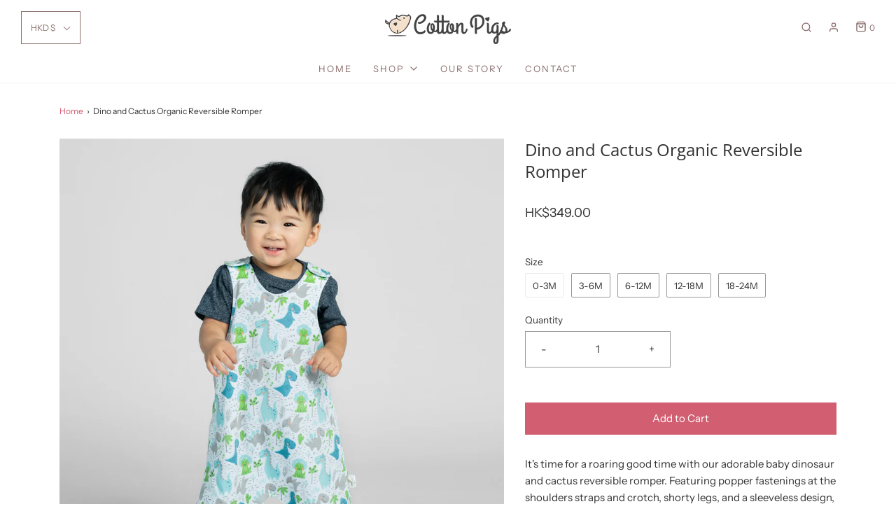

--- FILE ---
content_type: text/html; charset=utf-8
request_url: https://www.cottonpigs.com/products/dino-and-cactus-organic-reversible-romper
body_size: 51385
content:
<!DOCTYPE html>
<!--[if lt IE 7 ]><html class="no-js ie ie6" lang="en"> <![endif]-->
<!--[if IE 7 ]><html class="no-js ie ie7" lang="en"> <![endif]-->
<!--[if IE 8 ]><html class="no-js ie ie8" lang="en"> <![endif]-->
<!--[if (gte IE 9)|!(IE)]><!-->
<html class="no-js" lang="en">
<!--<![endif]-->

<head>
  <meta name="facebook-domain-verification" content="37qxkcfilv2uhq3htpzmmqtsj2q5e0" />

	<meta charset="utf-8">

	<!--[if lt IE 9]>
		<script src="//html5shim.googlecode.com/svn/trunk/html5.js"></script>
	<![endif]-->

	<title>
		Cotton Pigs | Dino and Cactus Organic Reversible Romper
	</title>

	<script type="text/javascript">
		document.documentElement.className = document.documentElement.className.replace('no-js', 'js');
	</script>

	
	<meta name="description" content="It&#39;s time for a roaring good time with our adorable baby dinosaur and cactus reversible romper. Featuring popper fastenings at the shoulders straps and crotch, shorty legs, and a sleeveless design, this romper is the perfect choice for summer days. Match with our printed bib for a super cute summer look. Our rompers ar">
	

	
		<meta name="viewport" content="width=device-width, initial-scale=1, maximum-scale=1, user-scalable=0" />
	

	<meta property="og:site_name" content="Cotton Pigs">
<meta property="og:url" content="https://www.cottonpigs.com/products/dino-and-cactus-organic-reversible-romper">
<meta property="og:title" content="Dino and Cactus Organic Reversible Romper">
<meta property="og:type" content="product">
<meta property="og:description" content="It&#39;s time for a roaring good time with our adorable baby dinosaur and cactus reversible romper. Featuring popper fastenings at the shoulders straps and crotch, shorty legs, and a sleeveless design, this romper is the perfect choice for summer days. Match with our printed bib for a super cute summer look. Our rompers ar"><meta property="og:price:amount" content="349.00">
  <meta property="og:price:currency" content="HKD"><meta property="og:image" content="http://www.cottonpigs.com/cdn/shop/products/BW93005_2000px_1024x1024.jpg?v=1590841125"><meta property="og:image" content="http://www.cottonpigs.com/cdn/shop/products/BW93047_2000px_1024x1024.jpg?v=1590841129"><meta property="og:image" content="http://www.cottonpigs.com/cdn/shop/products/DinoRomper_1024x1024.jpg?v=1592136857">
<meta property="og:image:secure_url" content="https://www.cottonpigs.com/cdn/shop/products/BW93005_2000px_1024x1024.jpg?v=1590841125"><meta property="og:image:secure_url" content="https://www.cottonpigs.com/cdn/shop/products/BW93047_2000px_1024x1024.jpg?v=1590841129"><meta property="og:image:secure_url" content="https://www.cottonpigs.com/cdn/shop/products/DinoRomper_1024x1024.jpg?v=1592136857">

<meta name="twitter:site" content="@">
<meta name="twitter:card" content="summary_large_image">
<meta name="twitter:title" content="Dino and Cactus Organic Reversible Romper">
<meta name="twitter:description" content="It&#39;s time for a roaring good time with our adorable baby dinosaur and cactus reversible romper. Featuring popper fastenings at the shoulders straps and crotch, shorty legs, and a sleeveless design, this romper is the perfect choice for summer days. Match with our printed bib for a super cute summer look. Our rompers ar">

	<link rel="canonical" href="https://www.cottonpigs.com/products/dino-and-cactus-organic-reversible-romper" />

	<!-- CSS -->
	<link href="//www.cottonpigs.com/cdn/shop/t/7/assets/vendors.css?v=49255597842586387831759260438" rel="stylesheet" type="text/css" media="all" />
	<link href="//www.cottonpigs.com/cdn/shop/t/7/assets/theme.scss.css?v=176780682610633936701759260438" rel="stylesheet" type="text/css" media="all" />
	<link href="//www.cottonpigs.com/cdn/shop/t/7/assets/custom.css?v=60929843993882887651601998887" rel="stylesheet" type="text/css" media="all" />

	



	
		<link rel="shortcut icon" href="//www.cottonpigs.com/cdn/shop/files/Favicon_32x32.png?v=1614781714" type="image/png">
	

	<link rel="sitemap" type="application/xml" title="Sitemap" href="/sitemap.xml" />

	<script>window.performance && window.performance.mark && window.performance.mark('shopify.content_for_header.start');</script><meta id="shopify-digital-wallet" name="shopify-digital-wallet" content="/37847793709/digital_wallets/dialog">
<meta name="shopify-checkout-api-token" content="a568cb2580a539f302b3a5d3da9115c8">
<meta id="in-context-paypal-metadata" data-shop-id="37847793709" data-venmo-supported="false" data-environment="production" data-locale="en_US" data-paypal-v4="true" data-currency="HKD">
<link rel="alternate" type="application/json+oembed" href="https://www.cottonpigs.com/products/dino-and-cactus-organic-reversible-romper.oembed">
<script async="async" src="/checkouts/internal/preloads.js?locale=en-HK"></script>
<link rel="preconnect" href="https://shop.app" crossorigin="anonymous">
<script async="async" src="https://shop.app/checkouts/internal/preloads.js?locale=en-HK&shop_id=37847793709" crossorigin="anonymous"></script>
<script id="apple-pay-shop-capabilities" type="application/json">{"shopId":37847793709,"countryCode":"HK","currencyCode":"HKD","merchantCapabilities":["supports3DS"],"merchantId":"gid:\/\/shopify\/Shop\/37847793709","merchantName":"Cotton Pigs","requiredBillingContactFields":["postalAddress","email","phone"],"requiredShippingContactFields":["postalAddress","email","phone"],"shippingType":"shipping","supportedNetworks":["visa","masterCard","amex"],"total":{"type":"pending","label":"Cotton Pigs","amount":"1.00"},"shopifyPaymentsEnabled":true,"supportsSubscriptions":true}</script>
<script id="shopify-features" type="application/json">{"accessToken":"a568cb2580a539f302b3a5d3da9115c8","betas":["rich-media-storefront-analytics"],"domain":"www.cottonpigs.com","predictiveSearch":true,"shopId":37847793709,"locale":"en"}</script>
<script>var Shopify = Shopify || {};
Shopify.shop = "cotton-pigs-official.myshopify.com";
Shopify.locale = "en";
Shopify.currency = {"active":"HKD","rate":"1.0"};
Shopify.country = "HK";
Shopify.theme = {"name":"Envy - WeTheme - Blog_Images - 06.10.2020","id":100483268653,"schema_name":"Envy","schema_version":"26.0.1","theme_store_id":411,"role":"main"};
Shopify.theme.handle = "null";
Shopify.theme.style = {"id":null,"handle":null};
Shopify.cdnHost = "www.cottonpigs.com/cdn";
Shopify.routes = Shopify.routes || {};
Shopify.routes.root = "/";</script>
<script type="module">!function(o){(o.Shopify=o.Shopify||{}).modules=!0}(window);</script>
<script>!function(o){function n(){var o=[];function n(){o.push(Array.prototype.slice.apply(arguments))}return n.q=o,n}var t=o.Shopify=o.Shopify||{};t.loadFeatures=n(),t.autoloadFeatures=n()}(window);</script>
<script>
  window.ShopifyPay = window.ShopifyPay || {};
  window.ShopifyPay.apiHost = "shop.app\/pay";
  window.ShopifyPay.redirectState = null;
</script>
<script id="shop-js-analytics" type="application/json">{"pageType":"product"}</script>
<script defer="defer" async type="module" src="//www.cottonpigs.com/cdn/shopifycloud/shop-js/modules/v2/client.init-shop-cart-sync_C5BV16lS.en.esm.js"></script>
<script defer="defer" async type="module" src="//www.cottonpigs.com/cdn/shopifycloud/shop-js/modules/v2/chunk.common_CygWptCX.esm.js"></script>
<script type="module">
  await import("//www.cottonpigs.com/cdn/shopifycloud/shop-js/modules/v2/client.init-shop-cart-sync_C5BV16lS.en.esm.js");
await import("//www.cottonpigs.com/cdn/shopifycloud/shop-js/modules/v2/chunk.common_CygWptCX.esm.js");

  window.Shopify.SignInWithShop?.initShopCartSync?.({"fedCMEnabled":true,"windoidEnabled":true});

</script>
<script>
  window.Shopify = window.Shopify || {};
  if (!window.Shopify.featureAssets) window.Shopify.featureAssets = {};
  window.Shopify.featureAssets['shop-js'] = {"shop-cart-sync":["modules/v2/client.shop-cart-sync_ZFArdW7E.en.esm.js","modules/v2/chunk.common_CygWptCX.esm.js"],"init-fed-cm":["modules/v2/client.init-fed-cm_CmiC4vf6.en.esm.js","modules/v2/chunk.common_CygWptCX.esm.js"],"shop-button":["modules/v2/client.shop-button_tlx5R9nI.en.esm.js","modules/v2/chunk.common_CygWptCX.esm.js"],"shop-cash-offers":["modules/v2/client.shop-cash-offers_DOA2yAJr.en.esm.js","modules/v2/chunk.common_CygWptCX.esm.js","modules/v2/chunk.modal_D71HUcav.esm.js"],"init-windoid":["modules/v2/client.init-windoid_sURxWdc1.en.esm.js","modules/v2/chunk.common_CygWptCX.esm.js"],"shop-toast-manager":["modules/v2/client.shop-toast-manager_ClPi3nE9.en.esm.js","modules/v2/chunk.common_CygWptCX.esm.js"],"init-shop-email-lookup-coordinator":["modules/v2/client.init-shop-email-lookup-coordinator_B8hsDcYM.en.esm.js","modules/v2/chunk.common_CygWptCX.esm.js"],"init-shop-cart-sync":["modules/v2/client.init-shop-cart-sync_C5BV16lS.en.esm.js","modules/v2/chunk.common_CygWptCX.esm.js"],"avatar":["modules/v2/client.avatar_BTnouDA3.en.esm.js"],"pay-button":["modules/v2/client.pay-button_FdsNuTd3.en.esm.js","modules/v2/chunk.common_CygWptCX.esm.js"],"init-customer-accounts":["modules/v2/client.init-customer-accounts_DxDtT_ad.en.esm.js","modules/v2/client.shop-login-button_C5VAVYt1.en.esm.js","modules/v2/chunk.common_CygWptCX.esm.js","modules/v2/chunk.modal_D71HUcav.esm.js"],"init-shop-for-new-customer-accounts":["modules/v2/client.init-shop-for-new-customer-accounts_ChsxoAhi.en.esm.js","modules/v2/client.shop-login-button_C5VAVYt1.en.esm.js","modules/v2/chunk.common_CygWptCX.esm.js","modules/v2/chunk.modal_D71HUcav.esm.js"],"shop-login-button":["modules/v2/client.shop-login-button_C5VAVYt1.en.esm.js","modules/v2/chunk.common_CygWptCX.esm.js","modules/v2/chunk.modal_D71HUcav.esm.js"],"init-customer-accounts-sign-up":["modules/v2/client.init-customer-accounts-sign-up_CPSyQ0Tj.en.esm.js","modules/v2/client.shop-login-button_C5VAVYt1.en.esm.js","modules/v2/chunk.common_CygWptCX.esm.js","modules/v2/chunk.modal_D71HUcav.esm.js"],"shop-follow-button":["modules/v2/client.shop-follow-button_Cva4Ekp9.en.esm.js","modules/v2/chunk.common_CygWptCX.esm.js","modules/v2/chunk.modal_D71HUcav.esm.js"],"checkout-modal":["modules/v2/client.checkout-modal_BPM8l0SH.en.esm.js","modules/v2/chunk.common_CygWptCX.esm.js","modules/v2/chunk.modal_D71HUcav.esm.js"],"lead-capture":["modules/v2/client.lead-capture_Bi8yE_yS.en.esm.js","modules/v2/chunk.common_CygWptCX.esm.js","modules/v2/chunk.modal_D71HUcav.esm.js"],"shop-login":["modules/v2/client.shop-login_D6lNrXab.en.esm.js","modules/v2/chunk.common_CygWptCX.esm.js","modules/v2/chunk.modal_D71HUcav.esm.js"],"payment-terms":["modules/v2/client.payment-terms_CZxnsJam.en.esm.js","modules/v2/chunk.common_CygWptCX.esm.js","modules/v2/chunk.modal_D71HUcav.esm.js"]};
</script>
<script>(function() {
  var isLoaded = false;
  function asyncLoad() {
    if (isLoaded) return;
    isLoaded = true;
    var urls = ["https:\/\/static.klaviyo.com\/onsite\/js\/klaviyo.js?company_id=YkXTFA\u0026shop=cotton-pigs-official.myshopify.com","https:\/\/static.klaviyo.com\/onsite\/js\/klaviyo.js?company_id=YkXTFA\u0026shop=cotton-pigs-official.myshopify.com","https:\/\/storage.nfcube.com\/instafeed-99787ff0fd1f3c6b31e929ae03ad6199.js?shop=cotton-pigs-official.myshopify.com"];
    for (var i = 0; i < urls.length; i++) {
      var s = document.createElement('script');
      s.type = 'text/javascript';
      s.async = true;
      s.src = urls[i];
      var x = document.getElementsByTagName('script')[0];
      x.parentNode.insertBefore(s, x);
    }
  };
  if(window.attachEvent) {
    window.attachEvent('onload', asyncLoad);
  } else {
    window.addEventListener('load', asyncLoad, false);
  }
})();</script>
<script id="__st">var __st={"a":37847793709,"offset":28800,"reqid":"54283315-84e2-4794-ac5d-d2b80a8986a4-1768766938","pageurl":"www.cottonpigs.com\/products\/dino-and-cactus-organic-reversible-romper","u":"7a36a38b4dad","p":"product","rtyp":"product","rid":5055424397357};</script>
<script>window.ShopifyPaypalV4VisibilityTracking = true;</script>
<script id="captcha-bootstrap">!function(){'use strict';const t='contact',e='account',n='new_comment',o=[[t,t],['blogs',n],['comments',n],[t,'customer']],c=[[e,'customer_login'],[e,'guest_login'],[e,'recover_customer_password'],[e,'create_customer']],r=t=>t.map((([t,e])=>`form[action*='/${t}']:not([data-nocaptcha='true']) input[name='form_type'][value='${e}']`)).join(','),a=t=>()=>t?[...document.querySelectorAll(t)].map((t=>t.form)):[];function s(){const t=[...o],e=r(t);return a(e)}const i='password',u='form_key',d=['recaptcha-v3-token','g-recaptcha-response','h-captcha-response',i],f=()=>{try{return window.sessionStorage}catch{return}},m='__shopify_v',_=t=>t.elements[u];function p(t,e,n=!1){try{const o=window.sessionStorage,c=JSON.parse(o.getItem(e)),{data:r}=function(t){const{data:e,action:n}=t;return t[m]||n?{data:e,action:n}:{data:t,action:n}}(c);for(const[e,n]of Object.entries(r))t.elements[e]&&(t.elements[e].value=n);n&&o.removeItem(e)}catch(o){console.error('form repopulation failed',{error:o})}}const l='form_type',E='cptcha';function T(t){t.dataset[E]=!0}const w=window,h=w.document,L='Shopify',v='ce_forms',y='captcha';let A=!1;((t,e)=>{const n=(g='f06e6c50-85a8-45c8-87d0-21a2b65856fe',I='https://cdn.shopify.com/shopifycloud/storefront-forms-hcaptcha/ce_storefront_forms_captcha_hcaptcha.v1.5.2.iife.js',D={infoText:'Protected by hCaptcha',privacyText:'Privacy',termsText:'Terms'},(t,e,n)=>{const o=w[L][v],c=o.bindForm;if(c)return c(t,g,e,D).then(n);var r;o.q.push([[t,g,e,D],n]),r=I,A||(h.body.append(Object.assign(h.createElement('script'),{id:'captcha-provider',async:!0,src:r})),A=!0)});var g,I,D;w[L]=w[L]||{},w[L][v]=w[L][v]||{},w[L][v].q=[],w[L][y]=w[L][y]||{},w[L][y].protect=function(t,e){n(t,void 0,e),T(t)},Object.freeze(w[L][y]),function(t,e,n,w,h,L){const[v,y,A,g]=function(t,e,n){const i=e?o:[],u=t?c:[],d=[...i,...u],f=r(d),m=r(i),_=r(d.filter((([t,e])=>n.includes(e))));return[a(f),a(m),a(_),s()]}(w,h,L),I=t=>{const e=t.target;return e instanceof HTMLFormElement?e:e&&e.form},D=t=>v().includes(t);t.addEventListener('submit',(t=>{const e=I(t);if(!e)return;const n=D(e)&&!e.dataset.hcaptchaBound&&!e.dataset.recaptchaBound,o=_(e),c=g().includes(e)&&(!o||!o.value);(n||c)&&t.preventDefault(),c&&!n&&(function(t){try{if(!f())return;!function(t){const e=f();if(!e)return;const n=_(t);if(!n)return;const o=n.value;o&&e.removeItem(o)}(t);const e=Array.from(Array(32),(()=>Math.random().toString(36)[2])).join('');!function(t,e){_(t)||t.append(Object.assign(document.createElement('input'),{type:'hidden',name:u})),t.elements[u].value=e}(t,e),function(t,e){const n=f();if(!n)return;const o=[...t.querySelectorAll(`input[type='${i}']`)].map((({name:t})=>t)),c=[...d,...o],r={};for(const[a,s]of new FormData(t).entries())c.includes(a)||(r[a]=s);n.setItem(e,JSON.stringify({[m]:1,action:t.action,data:r}))}(t,e)}catch(e){console.error('failed to persist form',e)}}(e),e.submit())}));const S=(t,e)=>{t&&!t.dataset[E]&&(n(t,e.some((e=>e===t))),T(t))};for(const o of['focusin','change'])t.addEventListener(o,(t=>{const e=I(t);D(e)&&S(e,y())}));const B=e.get('form_key'),M=e.get(l),P=B&&M;t.addEventListener('DOMContentLoaded',(()=>{const t=y();if(P)for(const e of t)e.elements[l].value===M&&p(e,B);[...new Set([...A(),...v().filter((t=>'true'===t.dataset.shopifyCaptcha))])].forEach((e=>S(e,t)))}))}(h,new URLSearchParams(w.location.search),n,t,e,['guest_login'])})(!0,!0)}();</script>
<script integrity="sha256-4kQ18oKyAcykRKYeNunJcIwy7WH5gtpwJnB7kiuLZ1E=" data-source-attribution="shopify.loadfeatures" defer="defer" src="//www.cottonpigs.com/cdn/shopifycloud/storefront/assets/storefront/load_feature-a0a9edcb.js" crossorigin="anonymous"></script>
<script crossorigin="anonymous" defer="defer" src="//www.cottonpigs.com/cdn/shopifycloud/storefront/assets/shopify_pay/storefront-65b4c6d7.js?v=20250812"></script>
<script data-source-attribution="shopify.dynamic_checkout.dynamic.init">var Shopify=Shopify||{};Shopify.PaymentButton=Shopify.PaymentButton||{isStorefrontPortableWallets:!0,init:function(){window.Shopify.PaymentButton.init=function(){};var t=document.createElement("script");t.src="https://www.cottonpigs.com/cdn/shopifycloud/portable-wallets/latest/portable-wallets.en.js",t.type="module",document.head.appendChild(t)}};
</script>
<script data-source-attribution="shopify.dynamic_checkout.buyer_consent">
  function portableWalletsHideBuyerConsent(e){var t=document.getElementById("shopify-buyer-consent"),n=document.getElementById("shopify-subscription-policy-button");t&&n&&(t.classList.add("hidden"),t.setAttribute("aria-hidden","true"),n.removeEventListener("click",e))}function portableWalletsShowBuyerConsent(e){var t=document.getElementById("shopify-buyer-consent"),n=document.getElementById("shopify-subscription-policy-button");t&&n&&(t.classList.remove("hidden"),t.removeAttribute("aria-hidden"),n.addEventListener("click",e))}window.Shopify?.PaymentButton&&(window.Shopify.PaymentButton.hideBuyerConsent=portableWalletsHideBuyerConsent,window.Shopify.PaymentButton.showBuyerConsent=portableWalletsShowBuyerConsent);
</script>
<script data-source-attribution="shopify.dynamic_checkout.cart.bootstrap">document.addEventListener("DOMContentLoaded",(function(){function t(){return document.querySelector("shopify-accelerated-checkout-cart, shopify-accelerated-checkout")}if(t())Shopify.PaymentButton.init();else{new MutationObserver((function(e,n){t()&&(Shopify.PaymentButton.init(),n.disconnect())})).observe(document.body,{childList:!0,subtree:!0})}}));
</script>
<link id="shopify-accelerated-checkout-styles" rel="stylesheet" media="screen" href="https://www.cottonpigs.com/cdn/shopifycloud/portable-wallets/latest/accelerated-checkout-backwards-compat.css" crossorigin="anonymous">
<style id="shopify-accelerated-checkout-cart">
        #shopify-buyer-consent {
  margin-top: 1em;
  display: inline-block;
  width: 100%;
}

#shopify-buyer-consent.hidden {
  display: none;
}

#shopify-subscription-policy-button {
  background: none;
  border: none;
  padding: 0;
  text-decoration: underline;
  font-size: inherit;
  cursor: pointer;
}

#shopify-subscription-policy-button::before {
  box-shadow: none;
}

      </style>

<script>window.performance && window.performance.mark && window.performance.mark('shopify.content_for_header.end');</script>

	<script type="text/javascript">
	window.lazySizesConfig = window.lazySizesConfig || {};
	window.lazySizesConfig.rias = window.lazySizesConfig.rias || {};

	// configure available widths to replace with the {width} placeholder
	window.lazySizesConfig.rias.widths = [150, 300, 600, 900, 1200, 1500, 1800, 2100];

	window.wetheme = {
		name: 'Envy',
	};
	</script>

	

	<script type="module" src="//www.cottonpigs.com/cdn/shop/t/7/assets/theme.js?v=27799947771684602731601998894"></script>
	<script nomodule src="//www.cottonpigs.com/cdn/shop/t/7/assets/theme.legacy.js?v=151251693533482868111601998896"></script>



<noscript id="limoniapps-discountninja-deferred-css">
<link href="//www.cottonpigs.com/cdn/shop/t/7/assets/limoniapps-discountninja.css?v=169705527151146558151612951885" rel="stylesheet" type="text/css" media="all" />
</noscript>


<script type="text/javascript">
try { let a = window.location.href.replace(window.location.hash, ""); let b = [], hash; let c = a.slice(a.indexOf('?') + 1).split('&'); for (let i = 0; i < c.length; i++) {hash = c[i].split('='); b.push(hash[0]); b[hash[0]] = hash[1];} let d = b["token"]; let e = b["discountcode"]; let f = 'limoniapps-discountninja-'; if (d) sessionStorage.setItem(f + 'savedtoken', d); if (e) sessionStorage.setItem(f + 'saveddiscountcode', e); } catch (e) { let a = 0; }
try { var loadLimoniAppsDiscountNinjaDeferredStyles=function(){var e=document.getElementById("limoniapps-discountninja-deferred-css"),n=document.createElement("div");n.innerHTML=e.textContent,document.head.appendChild(n),e.parentElement.removeChild(e)},raf=requestAnimationFrame||mozRequestAnimationFrame||webkitRequestAnimationFrame||msRequestAnimationFrame;raf?raf(function(){window.setTimeout(loadLimoniAppsDiscountNinjaDeferredStyles,0)}):window.addEventListener("load",function(){window.setTimeout(loadLimoniAppsDiscountNinjaDeferredStyles,0)}); } catch (e) { let a = 0; }
</script>


<script async src="//www.cottonpigs.com/cdn/shop/t/7/assets/limoniapps-discountninja.js?v=61190956494097485741612450622"></script>
<!-- BEGIN app block: shopify://apps/judge-me-reviews/blocks/judgeme_core/61ccd3b1-a9f2-4160-9fe9-4fec8413e5d8 --><!-- Start of Judge.me Core -->






<link rel="dns-prefetch" href="https://cdnwidget.judge.me">
<link rel="dns-prefetch" href="https://cdn.judge.me">
<link rel="dns-prefetch" href="https://cdn1.judge.me">
<link rel="dns-prefetch" href="https://api.judge.me">

<script data-cfasync='false' class='jdgm-settings-script'>window.jdgmSettings={"pagination":5,"disable_web_reviews":false,"badge_no_review_text":"No reviews","badge_n_reviews_text":"{{ n }} review/reviews","hide_badge_preview_if_no_reviews":true,"badge_hide_text":false,"enforce_center_preview_badge":false,"widget_title":"Customer Reviews","widget_open_form_text":"Write a review","widget_close_form_text":"Cancel review","widget_refresh_page_text":"Refresh page","widget_summary_text":"Based on {{ number_of_reviews }} review/reviews","widget_no_review_text":"Be the first to write a review","widget_name_field_text":"Display name","widget_verified_name_field_text":"Verified Name (public)","widget_name_placeholder_text":"Display name","widget_required_field_error_text":"This field is required.","widget_email_field_text":"Email address","widget_verified_email_field_text":"Verified Email (private, can not be edited)","widget_email_placeholder_text":"Your email address","widget_email_field_error_text":"Please enter a valid email address.","widget_rating_field_text":"Rating","widget_review_title_field_text":"Review Title","widget_review_title_placeholder_text":"Give your review a title","widget_review_body_field_text":"Review content","widget_review_body_placeholder_text":"Start writing here...","widget_pictures_field_text":"Picture/Video (optional)","widget_submit_review_text":"Submit Review","widget_submit_verified_review_text":"Submit Verified Review","widget_submit_success_msg_with_auto_publish":"Thank you! Please refresh the page in a few moments to see your review. You can remove or edit your review by logging into \u003ca href='https://judge.me/login' target='_blank' rel='nofollow noopener'\u003eJudge.me\u003c/a\u003e","widget_submit_success_msg_no_auto_publish":"Thank you! Your review will be published as soon as it is approved by the shop admin. You can remove or edit your review by logging into \u003ca href='https://judge.me/login' target='_blank' rel='nofollow noopener'\u003eJudge.me\u003c/a\u003e","widget_show_default_reviews_out_of_total_text":"Showing {{ n_reviews_shown }} out of {{ n_reviews }} reviews.","widget_show_all_link_text":"Show all","widget_show_less_link_text":"Show less","widget_author_said_text":"{{ reviewer_name }} said:","widget_days_text":"{{ n }} days ago","widget_weeks_text":"{{ n }} week/weeks ago","widget_months_text":"{{ n }} month/months ago","widget_years_text":"{{ n }} year/years ago","widget_yesterday_text":"Yesterday","widget_today_text":"Today","widget_replied_text":"\u003e\u003e {{ shop_name }} replied:","widget_read_more_text":"Read more","widget_reviewer_name_as_initial":"","widget_rating_filter_color":"#fbcd0a","widget_rating_filter_see_all_text":"See all reviews","widget_sorting_most_recent_text":"Most Recent","widget_sorting_highest_rating_text":"Highest Rating","widget_sorting_lowest_rating_text":"Lowest Rating","widget_sorting_with_pictures_text":"Only Pictures","widget_sorting_most_helpful_text":"Most Helpful","widget_open_question_form_text":"Ask a question","widget_reviews_subtab_text":"Reviews","widget_questions_subtab_text":"Questions","widget_question_label_text":"Question","widget_answer_label_text":"Answer","widget_question_placeholder_text":"Write your question here","widget_submit_question_text":"Submit Question","widget_question_submit_success_text":"Thank you for your question! We will notify you once it gets answered.","verified_badge_text":"Verified","verified_badge_bg_color":"","verified_badge_text_color":"","verified_badge_placement":"left-of-reviewer-name","widget_review_max_height":"","widget_hide_border":false,"widget_social_share":false,"widget_thumb":false,"widget_review_location_show":false,"widget_location_format":"","all_reviews_include_out_of_store_products":true,"all_reviews_out_of_store_text":"(out of store)","all_reviews_pagination":100,"all_reviews_product_name_prefix_text":"about","enable_review_pictures":true,"enable_question_anwser":false,"widget_theme":"default","review_date_format":"mm/dd/yyyy","default_sort_method":"most-recent","widget_product_reviews_subtab_text":"Product Reviews","widget_shop_reviews_subtab_text":"Shop Reviews","widget_other_products_reviews_text":"Reviews for other products","widget_store_reviews_subtab_text":"Store reviews","widget_no_store_reviews_text":"This store hasn't received any reviews yet","widget_web_restriction_product_reviews_text":"This product hasn't received any reviews yet","widget_no_items_text":"No items found","widget_show_more_text":"Show more","widget_write_a_store_review_text":"Write a Store Review","widget_other_languages_heading":"Reviews in Other Languages","widget_translate_review_text":"Translate review to {{ language }}","widget_translating_review_text":"Translating...","widget_show_original_translation_text":"Show original ({{ language }})","widget_translate_review_failed_text":"Review couldn't be translated.","widget_translate_review_retry_text":"Retry","widget_translate_review_try_again_later_text":"Try again later","show_product_url_for_grouped_product":false,"widget_sorting_pictures_first_text":"Pictures First","show_pictures_on_all_rev_page_mobile":false,"show_pictures_on_all_rev_page_desktop":false,"floating_tab_hide_mobile_install_preference":false,"floating_tab_button_name":"★ Reviews","floating_tab_title":"Let customers speak for us","floating_tab_button_color":"","floating_tab_button_background_color":"","floating_tab_url":"","floating_tab_url_enabled":false,"floating_tab_tab_style":"text","all_reviews_text_badge_text":"Customers rate us {{ shop.metafields.judgeme.all_reviews_rating | round: 1 }}/5 based on {{ shop.metafields.judgeme.all_reviews_count }} reviews.","all_reviews_text_badge_text_branded_style":"{{ shop.metafields.judgeme.all_reviews_rating | round: 1 }} out of 5 stars based on {{ shop.metafields.judgeme.all_reviews_count }} reviews","is_all_reviews_text_badge_a_link":false,"show_stars_for_all_reviews_text_badge":false,"all_reviews_text_badge_url":"","all_reviews_text_style":"branded","all_reviews_text_color_style":"judgeme_brand_color","all_reviews_text_color":"#108474","all_reviews_text_show_jm_brand":false,"featured_carousel_show_header":true,"featured_carousel_title":"Let customers speak for us","testimonials_carousel_title":"Customers are saying","videos_carousel_title":"Real customer stories","cards_carousel_title":"Customers are saying","featured_carousel_count_text":"from {{ n }} reviews","featured_carousel_add_link_to_all_reviews_page":false,"featured_carousel_url":"","featured_carousel_show_images":true,"featured_carousel_autoslide_interval":5,"featured_carousel_arrows_on_the_sides":false,"featured_carousel_height":250,"featured_carousel_width":80,"featured_carousel_image_size":0,"featured_carousel_image_height":250,"featured_carousel_arrow_color":"#eeeeee","verified_count_badge_style":"branded","verified_count_badge_orientation":"horizontal","verified_count_badge_color_style":"judgeme_brand_color","verified_count_badge_color":"#108474","is_verified_count_badge_a_link":false,"verified_count_badge_url":"","verified_count_badge_show_jm_brand":true,"widget_rating_preset_default":5,"widget_first_sub_tab":"product-reviews","widget_show_histogram":true,"widget_histogram_use_custom_color":false,"widget_pagination_use_custom_color":false,"widget_star_use_custom_color":false,"widget_verified_badge_use_custom_color":false,"widget_write_review_use_custom_color":false,"picture_reminder_submit_button":"Upload Pictures","enable_review_videos":false,"mute_video_by_default":false,"widget_sorting_videos_first_text":"Videos First","widget_review_pending_text":"Pending","featured_carousel_items_for_large_screen":3,"social_share_options_order":"Facebook,Twitter","remove_microdata_snippet":false,"disable_json_ld":false,"enable_json_ld_products":false,"preview_badge_show_question_text":false,"preview_badge_no_question_text":"No questions","preview_badge_n_question_text":"{{ number_of_questions }} question/questions","qa_badge_show_icon":false,"qa_badge_position":"same-row","remove_judgeme_branding":true,"widget_add_search_bar":false,"widget_search_bar_placeholder":"Search","widget_sorting_verified_only_text":"Verified only","featured_carousel_theme":"default","featured_carousel_show_rating":true,"featured_carousel_show_title":true,"featured_carousel_show_body":true,"featured_carousel_show_date":false,"featured_carousel_show_reviewer":true,"featured_carousel_show_product":false,"featured_carousel_header_background_color":"#108474","featured_carousel_header_text_color":"#ffffff","featured_carousel_name_product_separator":"reviewed","featured_carousel_full_star_background":"#108474","featured_carousel_empty_star_background":"#dadada","featured_carousel_vertical_theme_background":"#f9fafb","featured_carousel_verified_badge_enable":true,"featured_carousel_verified_badge_color":"#108474","featured_carousel_border_style":"round","featured_carousel_review_line_length_limit":3,"featured_carousel_more_reviews_button_text":"Read more reviews","featured_carousel_view_product_button_text":"View product","all_reviews_page_load_reviews_on":"scroll","all_reviews_page_load_more_text":"Load More Reviews","disable_fb_tab_reviews":false,"enable_ajax_cdn_cache":false,"widget_advanced_speed_features":5,"widget_public_name_text":"displayed publicly like","default_reviewer_name":"John Smith","default_reviewer_name_has_non_latin":true,"widget_reviewer_anonymous":"Anonymous","medals_widget_title":"Judge.me Review Medals","medals_widget_background_color":"#f9fafb","medals_widget_position":"footer_all_pages","medals_widget_border_color":"#f9fafb","medals_widget_verified_text_position":"left","medals_widget_use_monochromatic_version":false,"medals_widget_elements_color":"#108474","show_reviewer_avatar":true,"widget_invalid_yt_video_url_error_text":"Not a YouTube video URL","widget_max_length_field_error_text":"Please enter no more than {0} characters.","widget_show_country_flag":false,"widget_show_collected_via_shop_app":true,"widget_verified_by_shop_badge_style":"light","widget_verified_by_shop_text":"Verified by Shop","widget_show_photo_gallery":false,"widget_load_with_code_splitting":true,"widget_ugc_install_preference":false,"widget_ugc_title":"Made by us, Shared by you","widget_ugc_subtitle":"Tag us to see your picture featured in our page","widget_ugc_arrows_color":"#ffffff","widget_ugc_primary_button_text":"Buy Now","widget_ugc_primary_button_background_color":"#108474","widget_ugc_primary_button_text_color":"#ffffff","widget_ugc_primary_button_border_width":"0","widget_ugc_primary_button_border_style":"none","widget_ugc_primary_button_border_color":"#108474","widget_ugc_primary_button_border_radius":"25","widget_ugc_secondary_button_text":"Load More","widget_ugc_secondary_button_background_color":"#ffffff","widget_ugc_secondary_button_text_color":"#108474","widget_ugc_secondary_button_border_width":"2","widget_ugc_secondary_button_border_style":"solid","widget_ugc_secondary_button_border_color":"#108474","widget_ugc_secondary_button_border_radius":"25","widget_ugc_reviews_button_text":"View Reviews","widget_ugc_reviews_button_background_color":"#ffffff","widget_ugc_reviews_button_text_color":"#108474","widget_ugc_reviews_button_border_width":"2","widget_ugc_reviews_button_border_style":"solid","widget_ugc_reviews_button_border_color":"#108474","widget_ugc_reviews_button_border_radius":"25","widget_ugc_reviews_button_link_to":"judgeme-reviews-page","widget_ugc_show_post_date":true,"widget_ugc_max_width":"800","widget_rating_metafield_value_type":true,"widget_primary_color":"#108474","widget_enable_secondary_color":false,"widget_secondary_color":"#edf5f5","widget_summary_average_rating_text":"{{ average_rating }} out of 5","widget_media_grid_title":"Customer photos \u0026 videos","widget_media_grid_see_more_text":"See more","widget_round_style":false,"widget_show_product_medals":true,"widget_verified_by_judgeme_text":"Verified by Judge.me","widget_show_store_medals":true,"widget_verified_by_judgeme_text_in_store_medals":"Verified by Judge.me","widget_media_field_exceed_quantity_message":"Sorry, we can only accept {{ max_media }} for one review.","widget_media_field_exceed_limit_message":"{{ file_name }} is too large, please select a {{ media_type }} less than {{ size_limit }}MB.","widget_review_submitted_text":"Review Submitted!","widget_question_submitted_text":"Question Submitted!","widget_close_form_text_question":"Cancel","widget_write_your_answer_here_text":"Write your answer here","widget_enabled_branded_link":true,"widget_show_collected_by_judgeme":false,"widget_reviewer_name_color":"","widget_write_review_text_color":"","widget_write_review_bg_color":"","widget_collected_by_judgeme_text":"collected by Judge.me","widget_pagination_type":"standard","widget_load_more_text":"Load More","widget_load_more_color":"#108474","widget_full_review_text":"Full Review","widget_read_more_reviews_text":"Read More Reviews","widget_read_questions_text":"Read Questions","widget_questions_and_answers_text":"Questions \u0026 Answers","widget_verified_by_text":"Verified by","widget_verified_text":"Verified","widget_number_of_reviews_text":"{{ number_of_reviews }} reviews","widget_back_button_text":"Back","widget_next_button_text":"Next","widget_custom_forms_filter_button":"Filters","custom_forms_style":"horizontal","widget_show_review_information":false,"how_reviews_are_collected":"How reviews are collected?","widget_show_review_keywords":false,"widget_gdpr_statement":"How we use your data: We'll only contact you about the review you left, and only if necessary. By submitting your review, you agree to Judge.me's \u003ca href='https://judge.me/terms' target='_blank' rel='nofollow noopener'\u003eterms\u003c/a\u003e, \u003ca href='https://judge.me/privacy' target='_blank' rel='nofollow noopener'\u003eprivacy\u003c/a\u003e and \u003ca href='https://judge.me/content-policy' target='_blank' rel='nofollow noopener'\u003econtent\u003c/a\u003e policies.","widget_multilingual_sorting_enabled":false,"widget_translate_review_content_enabled":false,"widget_translate_review_content_method":"manual","popup_widget_review_selection":"automatically_with_pictures","popup_widget_round_border_style":true,"popup_widget_show_title":true,"popup_widget_show_body":true,"popup_widget_show_reviewer":false,"popup_widget_show_product":true,"popup_widget_show_pictures":true,"popup_widget_use_review_picture":true,"popup_widget_show_on_home_page":true,"popup_widget_show_on_product_page":true,"popup_widget_show_on_collection_page":true,"popup_widget_show_on_cart_page":true,"popup_widget_position":"bottom_left","popup_widget_first_review_delay":5,"popup_widget_duration":5,"popup_widget_interval":5,"popup_widget_review_count":5,"popup_widget_hide_on_mobile":true,"review_snippet_widget_round_border_style":true,"review_snippet_widget_card_color":"#FFFFFF","review_snippet_widget_slider_arrows_background_color":"#FFFFFF","review_snippet_widget_slider_arrows_color":"#000000","review_snippet_widget_star_color":"#108474","show_product_variant":false,"all_reviews_product_variant_label_text":"Variant: ","widget_show_verified_branding":false,"widget_ai_summary_title":"Customers say","widget_ai_summary_disclaimer":"AI-powered review summary based on recent customer reviews","widget_show_ai_summary":false,"widget_show_ai_summary_bg":false,"widget_show_review_title_input":true,"redirect_reviewers_invited_via_email":"external_form","request_store_review_after_product_review":false,"request_review_other_products_in_order":false,"review_form_color_scheme":"default","review_form_corner_style":"square","review_form_star_color":{},"review_form_text_color":"#333333","review_form_background_color":"#ffffff","review_form_field_background_color":"#fafafa","review_form_button_color":{},"review_form_button_text_color":"#ffffff","review_form_modal_overlay_color":"#000000","review_content_screen_title_text":"How would you rate this product?","review_content_introduction_text":"We would love it if you would share a bit about your experience.","store_review_form_title_text":"How would you rate this store?","store_review_form_introduction_text":"We would love it if you would share a bit about your experience.","show_review_guidance_text":true,"one_star_review_guidance_text":"Poor","five_star_review_guidance_text":"Great","customer_information_screen_title_text":"About you","customer_information_introduction_text":"Please tell us more about you.","custom_questions_screen_title_text":"Your experience in more detail","custom_questions_introduction_text":"Here are a few questions to help us understand more about your experience.","review_submitted_screen_title_text":"Thanks for your review!","review_submitted_screen_thank_you_text":"We are processing it and it will appear on the store soon.","review_submitted_screen_email_verification_text":"Please confirm your email by clicking the link we just sent you. This helps us keep reviews authentic.","review_submitted_request_store_review_text":"Would you like to share your experience of shopping with us?","review_submitted_review_other_products_text":"Would you like to review these products?","store_review_screen_title_text":"Would you like to share your experience of shopping with us?","store_review_introduction_text":"We value your feedback and use it to improve. Please share any thoughts or suggestions you have.","reviewer_media_screen_title_picture_text":"Share a picture","reviewer_media_introduction_picture_text":"Upload a photo to support your review.","reviewer_media_screen_title_video_text":"Share a video","reviewer_media_introduction_video_text":"Upload a video to support your review.","reviewer_media_screen_title_picture_or_video_text":"Share a picture or video","reviewer_media_introduction_picture_or_video_text":"Upload a photo or video to support your review.","reviewer_media_youtube_url_text":"Paste your Youtube URL here","advanced_settings_next_step_button_text":"Next","advanced_settings_close_review_button_text":"Close","modal_write_review_flow":false,"write_review_flow_required_text":"Required","write_review_flow_privacy_message_text":"We respect your privacy.","write_review_flow_anonymous_text":"Post review as anonymous","write_review_flow_visibility_text":"This won't be visible to other customers.","write_review_flow_multiple_selection_help_text":"Select as many as you like","write_review_flow_single_selection_help_text":"Select one option","write_review_flow_required_field_error_text":"This field is required","write_review_flow_invalid_email_error_text":"Please enter a valid email address","write_review_flow_max_length_error_text":"Max. {{ max_length }} characters.","write_review_flow_media_upload_text":"\u003cb\u003eClick to upload\u003c/b\u003e or drag and drop","write_review_flow_gdpr_statement":"We'll only contact you about your review if necessary. By submitting your review, you agree to our \u003ca href='https://judge.me/terms' target='_blank' rel='nofollow noopener'\u003eterms and conditions\u003c/a\u003e and \u003ca href='https://judge.me/privacy' target='_blank' rel='nofollow noopener'\u003eprivacy policy\u003c/a\u003e.","rating_only_reviews_enabled":false,"show_negative_reviews_help_screen":false,"new_review_flow_help_screen_rating_threshold":3,"negative_review_resolution_screen_title_text":"Tell us more","negative_review_resolution_text":"Your experience matters to us. If there were issues with your purchase, we're here to help. Feel free to reach out to us, we'd love the opportunity to make things right.","negative_review_resolution_button_text":"Contact us","negative_review_resolution_proceed_with_review_text":"Leave a review","negative_review_resolution_subject":"Issue with purchase from {{ shop_name }}.{{ order_name }}","preview_badge_collection_page_install_status":false,"widget_review_custom_css":"","preview_badge_custom_css":"","preview_badge_stars_count":"5-stars","featured_carousel_custom_css":"","floating_tab_custom_css":"","all_reviews_widget_custom_css":"","medals_widget_custom_css":"","verified_badge_custom_css":"","all_reviews_text_custom_css":"","transparency_badges_collected_via_store_invite":false,"transparency_badges_from_another_provider":false,"transparency_badges_collected_from_store_visitor":false,"transparency_badges_collected_by_verified_review_provider":false,"transparency_badges_earned_reward":false,"transparency_badges_collected_via_store_invite_text":"Review collected via store invitation","transparency_badges_from_another_provider_text":"Review collected from another provider","transparency_badges_collected_from_store_visitor_text":"Review collected from a store visitor","transparency_badges_written_in_google_text":"Review written in Google","transparency_badges_written_in_etsy_text":"Review written in Etsy","transparency_badges_written_in_shop_app_text":"Review written in Shop App","transparency_badges_earned_reward_text":"Review earned a reward for future purchase","product_review_widget_per_page":10,"widget_store_review_label_text":"Review about the store","checkout_comment_extension_title_on_product_page":"Customer Comments","checkout_comment_extension_num_latest_comment_show":5,"checkout_comment_extension_format":"name_and_timestamp","checkout_comment_customer_name":"last_initial","checkout_comment_comment_notification":true,"preview_badge_collection_page_install_preference":false,"preview_badge_home_page_install_preference":false,"preview_badge_product_page_install_preference":false,"review_widget_install_preference":"","review_carousel_install_preference":false,"floating_reviews_tab_install_preference":"none","verified_reviews_count_badge_install_preference":false,"all_reviews_text_install_preference":false,"review_widget_best_location":false,"judgeme_medals_install_preference":false,"review_widget_revamp_enabled":false,"review_widget_qna_enabled":false,"review_widget_header_theme":"minimal","review_widget_widget_title_enabled":true,"review_widget_header_text_size":"medium","review_widget_header_text_weight":"regular","review_widget_average_rating_style":"compact","review_widget_bar_chart_enabled":true,"review_widget_bar_chart_type":"numbers","review_widget_bar_chart_style":"standard","review_widget_expanded_media_gallery_enabled":false,"review_widget_reviews_section_theme":"standard","review_widget_image_style":"thumbnails","review_widget_review_image_ratio":"square","review_widget_stars_size":"medium","review_widget_verified_badge":"standard_text","review_widget_review_title_text_size":"medium","review_widget_review_text_size":"medium","review_widget_review_text_length":"medium","review_widget_number_of_columns_desktop":3,"review_widget_carousel_transition_speed":5,"review_widget_custom_questions_answers_display":"always","review_widget_button_text_color":"#FFFFFF","review_widget_text_color":"#000000","review_widget_lighter_text_color":"#7B7B7B","review_widget_corner_styling":"soft","review_widget_review_word_singular":"review","review_widget_review_word_plural":"reviews","review_widget_voting_label":"Helpful?","review_widget_shop_reply_label":"Reply from {{ shop_name }}:","review_widget_filters_title":"Filters","qna_widget_question_word_singular":"Question","qna_widget_question_word_plural":"Questions","qna_widget_answer_reply_label":"Answer from {{ answerer_name }}:","qna_content_screen_title_text":"Ask a question about this product","qna_widget_question_required_field_error_text":"Please enter your question.","qna_widget_flow_gdpr_statement":"We'll only contact you about your question if necessary. By submitting your question, you agree to our \u003ca href='https://judge.me/terms' target='_blank' rel='nofollow noopener'\u003eterms and conditions\u003c/a\u003e and \u003ca href='https://judge.me/privacy' target='_blank' rel='nofollow noopener'\u003eprivacy policy\u003c/a\u003e.","qna_widget_question_submitted_text":"Thanks for your question!","qna_widget_close_form_text_question":"Close","qna_widget_question_submit_success_text":"We’ll notify you by email when your question is answered.","all_reviews_widget_v2025_enabled":false,"all_reviews_widget_v2025_header_theme":"default","all_reviews_widget_v2025_widget_title_enabled":true,"all_reviews_widget_v2025_header_text_size":"medium","all_reviews_widget_v2025_header_text_weight":"regular","all_reviews_widget_v2025_average_rating_style":"compact","all_reviews_widget_v2025_bar_chart_enabled":true,"all_reviews_widget_v2025_bar_chart_type":"numbers","all_reviews_widget_v2025_bar_chart_style":"standard","all_reviews_widget_v2025_expanded_media_gallery_enabled":false,"all_reviews_widget_v2025_show_store_medals":true,"all_reviews_widget_v2025_show_photo_gallery":true,"all_reviews_widget_v2025_show_review_keywords":false,"all_reviews_widget_v2025_show_ai_summary":false,"all_reviews_widget_v2025_show_ai_summary_bg":false,"all_reviews_widget_v2025_add_search_bar":false,"all_reviews_widget_v2025_default_sort_method":"most-recent","all_reviews_widget_v2025_reviews_per_page":10,"all_reviews_widget_v2025_reviews_section_theme":"default","all_reviews_widget_v2025_image_style":"thumbnails","all_reviews_widget_v2025_review_image_ratio":"square","all_reviews_widget_v2025_stars_size":"medium","all_reviews_widget_v2025_verified_badge":"bold_badge","all_reviews_widget_v2025_review_title_text_size":"medium","all_reviews_widget_v2025_review_text_size":"medium","all_reviews_widget_v2025_review_text_length":"medium","all_reviews_widget_v2025_number_of_columns_desktop":3,"all_reviews_widget_v2025_carousel_transition_speed":5,"all_reviews_widget_v2025_custom_questions_answers_display":"always","all_reviews_widget_v2025_show_product_variant":false,"all_reviews_widget_v2025_show_reviewer_avatar":true,"all_reviews_widget_v2025_reviewer_name_as_initial":"","all_reviews_widget_v2025_review_location_show":false,"all_reviews_widget_v2025_location_format":"","all_reviews_widget_v2025_show_country_flag":false,"all_reviews_widget_v2025_verified_by_shop_badge_style":"light","all_reviews_widget_v2025_social_share":false,"all_reviews_widget_v2025_social_share_options_order":"Facebook,Twitter,LinkedIn,Pinterest","all_reviews_widget_v2025_pagination_type":"standard","all_reviews_widget_v2025_button_text_color":"#FFFFFF","all_reviews_widget_v2025_text_color":"#000000","all_reviews_widget_v2025_lighter_text_color":"#7B7B7B","all_reviews_widget_v2025_corner_styling":"soft","all_reviews_widget_v2025_title":"Customer reviews","all_reviews_widget_v2025_ai_summary_title":"Customers say about this store","all_reviews_widget_v2025_no_review_text":"Be the first to write a review","platform":"shopify","branding_url":"https://app.judge.me/reviews","branding_text":"Powered by Judge.me","locale":"en","reply_name":"Cotton Pigs","widget_version":"3.0","footer":true,"autopublish":true,"review_dates":true,"enable_custom_form":false,"shop_locale":"en","enable_multi_locales_translations":false,"show_review_title_input":true,"review_verification_email_status":"always","can_be_branded":false,"reply_name_text":"Cotton Pigs"};</script> <style class='jdgm-settings-style'>.jdgm-xx{left:0}:root{--jdgm-primary-color: #108474;--jdgm-secondary-color: rgba(16,132,116,0.1);--jdgm-star-color: #108474;--jdgm-write-review-text-color: white;--jdgm-write-review-bg-color: #108474;--jdgm-paginate-color: #108474;--jdgm-border-radius: 0;--jdgm-reviewer-name-color: #108474}.jdgm-histogram__bar-content{background-color:#108474}.jdgm-rev[data-verified-buyer=true] .jdgm-rev__icon.jdgm-rev__icon:after,.jdgm-rev__buyer-badge.jdgm-rev__buyer-badge{color:white;background-color:#108474}.jdgm-review-widget--small .jdgm-gallery.jdgm-gallery .jdgm-gallery__thumbnail-link:nth-child(8) .jdgm-gallery__thumbnail-wrapper.jdgm-gallery__thumbnail-wrapper:before{content:"See more"}@media only screen and (min-width: 768px){.jdgm-gallery.jdgm-gallery .jdgm-gallery__thumbnail-link:nth-child(8) .jdgm-gallery__thumbnail-wrapper.jdgm-gallery__thumbnail-wrapper:before{content:"See more"}}.jdgm-prev-badge[data-average-rating='0.00']{display:none !important}.jdgm-author-all-initials{display:none !important}.jdgm-author-last-initial{display:none !important}.jdgm-rev-widg__title{visibility:hidden}.jdgm-rev-widg__summary-text{visibility:hidden}.jdgm-prev-badge__text{visibility:hidden}.jdgm-rev__prod-link-prefix:before{content:'about'}.jdgm-rev__variant-label:before{content:'Variant: '}.jdgm-rev__out-of-store-text:before{content:'(out of store)'}@media only screen and (min-width: 768px){.jdgm-rev__pics .jdgm-rev_all-rev-page-picture-separator,.jdgm-rev__pics .jdgm-rev__product-picture{display:none}}@media only screen and (max-width: 768px){.jdgm-rev__pics .jdgm-rev_all-rev-page-picture-separator,.jdgm-rev__pics .jdgm-rev__product-picture{display:none}}.jdgm-preview-badge[data-template="product"]{display:none !important}.jdgm-preview-badge[data-template="collection"]{display:none !important}.jdgm-preview-badge[data-template="index"]{display:none !important}.jdgm-review-widget[data-from-snippet="true"]{display:none !important}.jdgm-verified-count-badget[data-from-snippet="true"]{display:none !important}.jdgm-carousel-wrapper[data-from-snippet="true"]{display:none !important}.jdgm-all-reviews-text[data-from-snippet="true"]{display:none !important}.jdgm-medals-section[data-from-snippet="true"]{display:none !important}.jdgm-ugc-media-wrapper[data-from-snippet="true"]{display:none !important}.jdgm-rev__transparency-badge[data-badge-type="review_collected_via_store_invitation"]{display:none !important}.jdgm-rev__transparency-badge[data-badge-type="review_collected_from_another_provider"]{display:none !important}.jdgm-rev__transparency-badge[data-badge-type="review_collected_from_store_visitor"]{display:none !important}.jdgm-rev__transparency-badge[data-badge-type="review_written_in_etsy"]{display:none !important}.jdgm-rev__transparency-badge[data-badge-type="review_written_in_google_business"]{display:none !important}.jdgm-rev__transparency-badge[data-badge-type="review_written_in_shop_app"]{display:none !important}.jdgm-rev__transparency-badge[data-badge-type="review_earned_for_future_purchase"]{display:none !important}.jdgm-review-snippet-widget .jdgm-rev-snippet-widget__cards-container .jdgm-rev-snippet-card{border-radius:8px;background:#fff}.jdgm-review-snippet-widget .jdgm-rev-snippet-widget__cards-container .jdgm-rev-snippet-card__rev-rating .jdgm-star{color:#108474}.jdgm-review-snippet-widget .jdgm-rev-snippet-widget__prev-btn,.jdgm-review-snippet-widget .jdgm-rev-snippet-widget__next-btn{border-radius:50%;background:#fff}.jdgm-review-snippet-widget .jdgm-rev-snippet-widget__prev-btn>svg,.jdgm-review-snippet-widget .jdgm-rev-snippet-widget__next-btn>svg{fill:#000}.jdgm-full-rev-modal.rev-snippet-widget .jm-mfp-container .jm-mfp-content,.jdgm-full-rev-modal.rev-snippet-widget .jm-mfp-container .jdgm-full-rev__icon,.jdgm-full-rev-modal.rev-snippet-widget .jm-mfp-container .jdgm-full-rev__pic-img,.jdgm-full-rev-modal.rev-snippet-widget .jm-mfp-container .jdgm-full-rev__reply{border-radius:8px}.jdgm-full-rev-modal.rev-snippet-widget .jm-mfp-container .jdgm-full-rev[data-verified-buyer="true"] .jdgm-full-rev__icon::after{border-radius:8px}.jdgm-full-rev-modal.rev-snippet-widget .jm-mfp-container .jdgm-full-rev .jdgm-rev__buyer-badge{border-radius:calc( 8px / 2 )}.jdgm-full-rev-modal.rev-snippet-widget .jm-mfp-container .jdgm-full-rev .jdgm-full-rev__replier::before{content:'Cotton Pigs'}.jdgm-full-rev-modal.rev-snippet-widget .jm-mfp-container .jdgm-full-rev .jdgm-full-rev__product-button{border-radius:calc( 8px * 6 )}
</style> <style class='jdgm-settings-style'></style>

  
  
  
  <style class='jdgm-miracle-styles'>
  @-webkit-keyframes jdgm-spin{0%{-webkit-transform:rotate(0deg);-ms-transform:rotate(0deg);transform:rotate(0deg)}100%{-webkit-transform:rotate(359deg);-ms-transform:rotate(359deg);transform:rotate(359deg)}}@keyframes jdgm-spin{0%{-webkit-transform:rotate(0deg);-ms-transform:rotate(0deg);transform:rotate(0deg)}100%{-webkit-transform:rotate(359deg);-ms-transform:rotate(359deg);transform:rotate(359deg)}}@font-face{font-family:'JudgemeStar';src:url("[data-uri]") format("woff");font-weight:normal;font-style:normal}.jdgm-star{font-family:'JudgemeStar';display:inline !important;text-decoration:none !important;padding:0 4px 0 0 !important;margin:0 !important;font-weight:bold;opacity:1;-webkit-font-smoothing:antialiased;-moz-osx-font-smoothing:grayscale}.jdgm-star:hover{opacity:1}.jdgm-star:last-of-type{padding:0 !important}.jdgm-star.jdgm--on:before{content:"\e000"}.jdgm-star.jdgm--off:before{content:"\e001"}.jdgm-star.jdgm--half:before{content:"\e002"}.jdgm-widget *{margin:0;line-height:1.4;-webkit-box-sizing:border-box;-moz-box-sizing:border-box;box-sizing:border-box;-webkit-overflow-scrolling:touch}.jdgm-hidden{display:none !important;visibility:hidden !important}.jdgm-temp-hidden{display:none}.jdgm-spinner{width:40px;height:40px;margin:auto;border-radius:50%;border-top:2px solid #eee;border-right:2px solid #eee;border-bottom:2px solid #eee;border-left:2px solid #ccc;-webkit-animation:jdgm-spin 0.8s infinite linear;animation:jdgm-spin 0.8s infinite linear}.jdgm-spinner:empty{display:block}.jdgm-prev-badge{display:block !important}

</style>


  
  
   


<script data-cfasync='false' class='jdgm-script'>
!function(e){window.jdgm=window.jdgm||{},jdgm.CDN_HOST="https://cdnwidget.judge.me/",jdgm.CDN_HOST_ALT="https://cdn2.judge.me/cdn/widget_frontend/",jdgm.API_HOST="https://api.judge.me/",jdgm.CDN_BASE_URL="https://cdn.shopify.com/extensions/019bc7fe-07a5-7fc5-85e3-4a4175980733/judgeme-extensions-296/assets/",
jdgm.docReady=function(d){(e.attachEvent?"complete"===e.readyState:"loading"!==e.readyState)?
setTimeout(d,0):e.addEventListener("DOMContentLoaded",d)},jdgm.loadCSS=function(d,t,o,a){
!o&&jdgm.loadCSS.requestedUrls.indexOf(d)>=0||(jdgm.loadCSS.requestedUrls.push(d),
(a=e.createElement("link")).rel="stylesheet",a.class="jdgm-stylesheet",a.media="nope!",
a.href=d,a.onload=function(){this.media="all",t&&setTimeout(t)},e.body.appendChild(a))},
jdgm.loadCSS.requestedUrls=[],jdgm.loadJS=function(e,d){var t=new XMLHttpRequest;
t.onreadystatechange=function(){4===t.readyState&&(Function(t.response)(),d&&d(t.response))},
t.open("GET",e),t.onerror=function(){if(e.indexOf(jdgm.CDN_HOST)===0&&jdgm.CDN_HOST_ALT!==jdgm.CDN_HOST){var f=e.replace(jdgm.CDN_HOST,jdgm.CDN_HOST_ALT);jdgm.loadJS(f,d)}},t.send()},jdgm.docReady((function(){(window.jdgmLoadCSS||e.querySelectorAll(
".jdgm-widget, .jdgm-all-reviews-page").length>0)&&(jdgmSettings.widget_load_with_code_splitting?
parseFloat(jdgmSettings.widget_version)>=3?jdgm.loadCSS(jdgm.CDN_HOST+"widget_v3/base.css"):
jdgm.loadCSS(jdgm.CDN_HOST+"widget/base.css"):jdgm.loadCSS(jdgm.CDN_HOST+"shopify_v2.css"),
jdgm.loadJS(jdgm.CDN_HOST+"loa"+"der.js"))}))}(document);
</script>
<noscript><link rel="stylesheet" type="text/css" media="all" href="https://cdnwidget.judge.me/shopify_v2.css"></noscript>

<!-- BEGIN app snippet: theme_fix_tags --><script>
  (function() {
    var jdgmThemeFixes = null;
    if (!jdgmThemeFixes) return;
    var thisThemeFix = jdgmThemeFixes[Shopify.theme.id];
    if (!thisThemeFix) return;

    if (thisThemeFix.html) {
      document.addEventListener("DOMContentLoaded", function() {
        var htmlDiv = document.createElement('div');
        htmlDiv.classList.add('jdgm-theme-fix-html');
        htmlDiv.innerHTML = thisThemeFix.html;
        document.body.append(htmlDiv);
      });
    };

    if (thisThemeFix.css) {
      var styleTag = document.createElement('style');
      styleTag.classList.add('jdgm-theme-fix-style');
      styleTag.innerHTML = thisThemeFix.css;
      document.head.append(styleTag);
    };

    if (thisThemeFix.js) {
      var scriptTag = document.createElement('script');
      scriptTag.classList.add('jdgm-theme-fix-script');
      scriptTag.innerHTML = thisThemeFix.js;
      document.head.append(scriptTag);
    };
  })();
</script>
<!-- END app snippet -->
<!-- End of Judge.me Core -->



<!-- END app block --><script src="https://cdn.shopify.com/extensions/019bc7fe-07a5-7fc5-85e3-4a4175980733/judgeme-extensions-296/assets/loader.js" type="text/javascript" defer="defer"></script>
<link href="https://monorail-edge.shopifysvc.com" rel="dns-prefetch">
<script>(function(){if ("sendBeacon" in navigator && "performance" in window) {try {var session_token_from_headers = performance.getEntriesByType('navigation')[0].serverTiming.find(x => x.name == '_s').description;} catch {var session_token_from_headers = undefined;}var session_cookie_matches = document.cookie.match(/_shopify_s=([^;]*)/);var session_token_from_cookie = session_cookie_matches && session_cookie_matches.length === 2 ? session_cookie_matches[1] : "";var session_token = session_token_from_headers || session_token_from_cookie || "";function handle_abandonment_event(e) {var entries = performance.getEntries().filter(function(entry) {return /monorail-edge.shopifysvc.com/.test(entry.name);});if (!window.abandonment_tracked && entries.length === 0) {window.abandonment_tracked = true;var currentMs = Date.now();var navigation_start = performance.timing.navigationStart;var payload = {shop_id: 37847793709,url: window.location.href,navigation_start,duration: currentMs - navigation_start,session_token,page_type: "product"};window.navigator.sendBeacon("https://monorail-edge.shopifysvc.com/v1/produce", JSON.stringify({schema_id: "online_store_buyer_site_abandonment/1.1",payload: payload,metadata: {event_created_at_ms: currentMs,event_sent_at_ms: currentMs}}));}}window.addEventListener('pagehide', handle_abandonment_event);}}());</script>
<script id="web-pixels-manager-setup">(function e(e,d,r,n,o){if(void 0===o&&(o={}),!Boolean(null===(a=null===(i=window.Shopify)||void 0===i?void 0:i.analytics)||void 0===a?void 0:a.replayQueue)){var i,a;window.Shopify=window.Shopify||{};var t=window.Shopify;t.analytics=t.analytics||{};var s=t.analytics;s.replayQueue=[],s.publish=function(e,d,r){return s.replayQueue.push([e,d,r]),!0};try{self.performance.mark("wpm:start")}catch(e){}var l=function(){var e={modern:/Edge?\/(1{2}[4-9]|1[2-9]\d|[2-9]\d{2}|\d{4,})\.\d+(\.\d+|)|Firefox\/(1{2}[4-9]|1[2-9]\d|[2-9]\d{2}|\d{4,})\.\d+(\.\d+|)|Chrom(ium|e)\/(9{2}|\d{3,})\.\d+(\.\d+|)|(Maci|X1{2}).+ Version\/(15\.\d+|(1[6-9]|[2-9]\d|\d{3,})\.\d+)([,.]\d+|)( \(\w+\)|)( Mobile\/\w+|) Safari\/|Chrome.+OPR\/(9{2}|\d{3,})\.\d+\.\d+|(CPU[ +]OS|iPhone[ +]OS|CPU[ +]iPhone|CPU IPhone OS|CPU iPad OS)[ +]+(15[._]\d+|(1[6-9]|[2-9]\d|\d{3,})[._]\d+)([._]\d+|)|Android:?[ /-](13[3-9]|1[4-9]\d|[2-9]\d{2}|\d{4,})(\.\d+|)(\.\d+|)|Android.+Firefox\/(13[5-9]|1[4-9]\d|[2-9]\d{2}|\d{4,})\.\d+(\.\d+|)|Android.+Chrom(ium|e)\/(13[3-9]|1[4-9]\d|[2-9]\d{2}|\d{4,})\.\d+(\.\d+|)|SamsungBrowser\/([2-9]\d|\d{3,})\.\d+/,legacy:/Edge?\/(1[6-9]|[2-9]\d|\d{3,})\.\d+(\.\d+|)|Firefox\/(5[4-9]|[6-9]\d|\d{3,})\.\d+(\.\d+|)|Chrom(ium|e)\/(5[1-9]|[6-9]\d|\d{3,})\.\d+(\.\d+|)([\d.]+$|.*Safari\/(?![\d.]+ Edge\/[\d.]+$))|(Maci|X1{2}).+ Version\/(10\.\d+|(1[1-9]|[2-9]\d|\d{3,})\.\d+)([,.]\d+|)( \(\w+\)|)( Mobile\/\w+|) Safari\/|Chrome.+OPR\/(3[89]|[4-9]\d|\d{3,})\.\d+\.\d+|(CPU[ +]OS|iPhone[ +]OS|CPU[ +]iPhone|CPU IPhone OS|CPU iPad OS)[ +]+(10[._]\d+|(1[1-9]|[2-9]\d|\d{3,})[._]\d+)([._]\d+|)|Android:?[ /-](13[3-9]|1[4-9]\d|[2-9]\d{2}|\d{4,})(\.\d+|)(\.\d+|)|Mobile Safari.+OPR\/([89]\d|\d{3,})\.\d+\.\d+|Android.+Firefox\/(13[5-9]|1[4-9]\d|[2-9]\d{2}|\d{4,})\.\d+(\.\d+|)|Android.+Chrom(ium|e)\/(13[3-9]|1[4-9]\d|[2-9]\d{2}|\d{4,})\.\d+(\.\d+|)|Android.+(UC? ?Browser|UCWEB|U3)[ /]?(15\.([5-9]|\d{2,})|(1[6-9]|[2-9]\d|\d{3,})\.\d+)\.\d+|SamsungBrowser\/(5\.\d+|([6-9]|\d{2,})\.\d+)|Android.+MQ{2}Browser\/(14(\.(9|\d{2,})|)|(1[5-9]|[2-9]\d|\d{3,})(\.\d+|))(\.\d+|)|K[Aa][Ii]OS\/(3\.\d+|([4-9]|\d{2,})\.\d+)(\.\d+|)/},d=e.modern,r=e.legacy,n=navigator.userAgent;return n.match(d)?"modern":n.match(r)?"legacy":"unknown"}(),u="modern"===l?"modern":"legacy",c=(null!=n?n:{modern:"",legacy:""})[u],f=function(e){return[e.baseUrl,"/wpm","/b",e.hashVersion,"modern"===e.buildTarget?"m":"l",".js"].join("")}({baseUrl:d,hashVersion:r,buildTarget:u}),m=function(e){var d=e.version,r=e.bundleTarget,n=e.surface,o=e.pageUrl,i=e.monorailEndpoint;return{emit:function(e){var a=e.status,t=e.errorMsg,s=(new Date).getTime(),l=JSON.stringify({metadata:{event_sent_at_ms:s},events:[{schema_id:"web_pixels_manager_load/3.1",payload:{version:d,bundle_target:r,page_url:o,status:a,surface:n,error_msg:t},metadata:{event_created_at_ms:s}}]});if(!i)return console&&console.warn&&console.warn("[Web Pixels Manager] No Monorail endpoint provided, skipping logging."),!1;try{return self.navigator.sendBeacon.bind(self.navigator)(i,l)}catch(e){}var u=new XMLHttpRequest;try{return u.open("POST",i,!0),u.setRequestHeader("Content-Type","text/plain"),u.send(l),!0}catch(e){return console&&console.warn&&console.warn("[Web Pixels Manager] Got an unhandled error while logging to Monorail."),!1}}}}({version:r,bundleTarget:l,surface:e.surface,pageUrl:self.location.href,monorailEndpoint:e.monorailEndpoint});try{o.browserTarget=l,function(e){var d=e.src,r=e.async,n=void 0===r||r,o=e.onload,i=e.onerror,a=e.sri,t=e.scriptDataAttributes,s=void 0===t?{}:t,l=document.createElement("script"),u=document.querySelector("head"),c=document.querySelector("body");if(l.async=n,l.src=d,a&&(l.integrity=a,l.crossOrigin="anonymous"),s)for(var f in s)if(Object.prototype.hasOwnProperty.call(s,f))try{l.dataset[f]=s[f]}catch(e){}if(o&&l.addEventListener("load",o),i&&l.addEventListener("error",i),u)u.appendChild(l);else{if(!c)throw new Error("Did not find a head or body element to append the script");c.appendChild(l)}}({src:f,async:!0,onload:function(){if(!function(){var e,d;return Boolean(null===(d=null===(e=window.Shopify)||void 0===e?void 0:e.analytics)||void 0===d?void 0:d.initialized)}()){var d=window.webPixelsManager.init(e)||void 0;if(d){var r=window.Shopify.analytics;r.replayQueue.forEach((function(e){var r=e[0],n=e[1],o=e[2];d.publishCustomEvent(r,n,o)})),r.replayQueue=[],r.publish=d.publishCustomEvent,r.visitor=d.visitor,r.initialized=!0}}},onerror:function(){return m.emit({status:"failed",errorMsg:"".concat(f," has failed to load")})},sri:function(e){var d=/^sha384-[A-Za-z0-9+/=]+$/;return"string"==typeof e&&d.test(e)}(c)?c:"",scriptDataAttributes:o}),m.emit({status:"loading"})}catch(e){m.emit({status:"failed",errorMsg:(null==e?void 0:e.message)||"Unknown error"})}}})({shopId: 37847793709,storefrontBaseUrl: "https://www.cottonpigs.com",extensionsBaseUrl: "https://extensions.shopifycdn.com/cdn/shopifycloud/web-pixels-manager",monorailEndpoint: "https://monorail-edge.shopifysvc.com/unstable/produce_batch",surface: "storefront-renderer",enabledBetaFlags: ["2dca8a86"],webPixelsConfigList: [{"id":"731971629","configuration":"{\"webPixelName\":\"Judge.me\"}","eventPayloadVersion":"v1","runtimeContext":"STRICT","scriptVersion":"34ad157958823915625854214640f0bf","type":"APP","apiClientId":683015,"privacyPurposes":["ANALYTICS"],"dataSharingAdjustments":{"protectedCustomerApprovalScopes":["read_customer_email","read_customer_name","read_customer_personal_data","read_customer_phone"]}},{"id":"374865965","configuration":"{\"config\":\"{\\\"pixel_id\\\":\\\"G-W90BEBX1DF\\\",\\\"target_country\\\":\\\"HK\\\",\\\"gtag_events\\\":[{\\\"type\\\":\\\"begin_checkout\\\",\\\"action_label\\\":\\\"G-W90BEBX1DF\\\"},{\\\"type\\\":\\\"search\\\",\\\"action_label\\\":\\\"G-W90BEBX1DF\\\"},{\\\"type\\\":\\\"view_item\\\",\\\"action_label\\\":[\\\"G-W90BEBX1DF\\\",\\\"MC-PJX90DCE6V\\\"]},{\\\"type\\\":\\\"purchase\\\",\\\"action_label\\\":[\\\"G-W90BEBX1DF\\\",\\\"MC-PJX90DCE6V\\\"]},{\\\"type\\\":\\\"page_view\\\",\\\"action_label\\\":[\\\"G-W90BEBX1DF\\\",\\\"MC-PJX90DCE6V\\\"]},{\\\"type\\\":\\\"add_payment_info\\\",\\\"action_label\\\":\\\"G-W90BEBX1DF\\\"},{\\\"type\\\":\\\"add_to_cart\\\",\\\"action_label\\\":\\\"G-W90BEBX1DF\\\"}],\\\"enable_monitoring_mode\\\":false}\"}","eventPayloadVersion":"v1","runtimeContext":"OPEN","scriptVersion":"b2a88bafab3e21179ed38636efcd8a93","type":"APP","apiClientId":1780363,"privacyPurposes":[],"dataSharingAdjustments":{"protectedCustomerApprovalScopes":["read_customer_address","read_customer_email","read_customer_name","read_customer_personal_data","read_customer_phone"]}},{"id":"147423277","configuration":"{\"pixel_id\":\"530265417110208\",\"pixel_type\":\"facebook_pixel\",\"metaapp_system_user_token\":\"-\"}","eventPayloadVersion":"v1","runtimeContext":"OPEN","scriptVersion":"ca16bc87fe92b6042fbaa3acc2fbdaa6","type":"APP","apiClientId":2329312,"privacyPurposes":["ANALYTICS","MARKETING","SALE_OF_DATA"],"dataSharingAdjustments":{"protectedCustomerApprovalScopes":["read_customer_address","read_customer_email","read_customer_name","read_customer_personal_data","read_customer_phone"]}},{"id":"shopify-app-pixel","configuration":"{}","eventPayloadVersion":"v1","runtimeContext":"STRICT","scriptVersion":"0450","apiClientId":"shopify-pixel","type":"APP","privacyPurposes":["ANALYTICS","MARKETING"]},{"id":"shopify-custom-pixel","eventPayloadVersion":"v1","runtimeContext":"LAX","scriptVersion":"0450","apiClientId":"shopify-pixel","type":"CUSTOM","privacyPurposes":["ANALYTICS","MARKETING"]}],isMerchantRequest: false,initData: {"shop":{"name":"Cotton Pigs","paymentSettings":{"currencyCode":"HKD"},"myshopifyDomain":"cotton-pigs-official.myshopify.com","countryCode":"HK","storefrontUrl":"https:\/\/www.cottonpigs.com"},"customer":null,"cart":null,"checkout":null,"productVariants":[{"price":{"amount":349.0,"currencyCode":"HKD"},"product":{"title":"Dino and Cactus Organic Reversible Romper","vendor":"Cotton Pigs","id":"5055424397357","untranslatedTitle":"Dino and Cactus Organic Reversible Romper","url":"\/products\/dino-and-cactus-organic-reversible-romper","type":"Romper"},"id":"34467814277165","image":{"src":"\/\/www.cottonpigs.com\/cdn\/shop\/products\/BW93005_2000px.jpg?v=1590841125"},"sku":"RO-SS20-02-01","title":"0-3M","untranslatedTitle":"0-3M"},{"price":{"amount":349.0,"currencyCode":"HKD"},"product":{"title":"Dino and Cactus Organic Reversible Romper","vendor":"Cotton Pigs","id":"5055424397357","untranslatedTitle":"Dino and Cactus Organic Reversible Romper","url":"\/products\/dino-and-cactus-organic-reversible-romper","type":"Romper"},"id":"34467814309933","image":{"src":"\/\/www.cottonpigs.com\/cdn\/shop\/products\/BW93005_2000px.jpg?v=1590841125"},"sku":"RO-SS20-02-02","title":"3-6M","untranslatedTitle":"3-6M"},{"price":{"amount":349.0,"currencyCode":"HKD"},"product":{"title":"Dino and Cactus Organic Reversible Romper","vendor":"Cotton Pigs","id":"5055424397357","untranslatedTitle":"Dino and Cactus Organic Reversible Romper","url":"\/products\/dino-and-cactus-organic-reversible-romper","type":"Romper"},"id":"34467814342701","image":{"src":"\/\/www.cottonpigs.com\/cdn\/shop\/products\/BW93005_2000px.jpg?v=1590841125"},"sku":"RO-SS20-02-03","title":"6-12M","untranslatedTitle":"6-12M"},{"price":{"amount":349.0,"currencyCode":"HKD"},"product":{"title":"Dino and Cactus Organic Reversible Romper","vendor":"Cotton Pigs","id":"5055424397357","untranslatedTitle":"Dino and Cactus Organic Reversible Romper","url":"\/products\/dino-and-cactus-organic-reversible-romper","type":"Romper"},"id":"34467814375469","image":{"src":"\/\/www.cottonpigs.com\/cdn\/shop\/products\/BW93005_2000px.jpg?v=1590841125"},"sku":"RO-SS20-02-04","title":"12-18M","untranslatedTitle":"12-18M"},{"price":{"amount":349.0,"currencyCode":"HKD"},"product":{"title":"Dino and Cactus Organic Reversible Romper","vendor":"Cotton Pigs","id":"5055424397357","untranslatedTitle":"Dino and Cactus Organic Reversible Romper","url":"\/products\/dino-and-cactus-organic-reversible-romper","type":"Romper"},"id":"34467814408237","image":{"src":"\/\/www.cottonpigs.com\/cdn\/shop\/products\/BW93005_2000px.jpg?v=1590841125"},"sku":"RO-SS20-02-05","title":"18-24M","untranslatedTitle":"18-24M"}],"purchasingCompany":null},},"https://www.cottonpigs.com/cdn","fcfee988w5aeb613cpc8e4bc33m6693e112",{"modern":"","legacy":""},{"shopId":"37847793709","storefrontBaseUrl":"https:\/\/www.cottonpigs.com","extensionBaseUrl":"https:\/\/extensions.shopifycdn.com\/cdn\/shopifycloud\/web-pixels-manager","surface":"storefront-renderer","enabledBetaFlags":"[\"2dca8a86\"]","isMerchantRequest":"false","hashVersion":"fcfee988w5aeb613cpc8e4bc33m6693e112","publish":"custom","events":"[[\"page_viewed\",{}],[\"product_viewed\",{\"productVariant\":{\"price\":{\"amount\":349.0,\"currencyCode\":\"HKD\"},\"product\":{\"title\":\"Dino and Cactus Organic Reversible Romper\",\"vendor\":\"Cotton Pigs\",\"id\":\"5055424397357\",\"untranslatedTitle\":\"Dino and Cactus Organic Reversible Romper\",\"url\":\"\/products\/dino-and-cactus-organic-reversible-romper\",\"type\":\"Romper\"},\"id\":\"34467814277165\",\"image\":{\"src\":\"\/\/www.cottonpigs.com\/cdn\/shop\/products\/BW93005_2000px.jpg?v=1590841125\"},\"sku\":\"RO-SS20-02-01\",\"title\":\"0-3M\",\"untranslatedTitle\":\"0-3M\"}}]]"});</script><script>
  window.ShopifyAnalytics = window.ShopifyAnalytics || {};
  window.ShopifyAnalytics.meta = window.ShopifyAnalytics.meta || {};
  window.ShopifyAnalytics.meta.currency = 'HKD';
  var meta = {"product":{"id":5055424397357,"gid":"gid:\/\/shopify\/Product\/5055424397357","vendor":"Cotton Pigs","type":"Romper","handle":"dino-and-cactus-organic-reversible-romper","variants":[{"id":34467814277165,"price":34900,"name":"Dino and Cactus Organic Reversible Romper - 0-3M","public_title":"0-3M","sku":"RO-SS20-02-01"},{"id":34467814309933,"price":34900,"name":"Dino and Cactus Organic Reversible Romper - 3-6M","public_title":"3-6M","sku":"RO-SS20-02-02"},{"id":34467814342701,"price":34900,"name":"Dino and Cactus Organic Reversible Romper - 6-12M","public_title":"6-12M","sku":"RO-SS20-02-03"},{"id":34467814375469,"price":34900,"name":"Dino and Cactus Organic Reversible Romper - 12-18M","public_title":"12-18M","sku":"RO-SS20-02-04"},{"id":34467814408237,"price":34900,"name":"Dino and Cactus Organic Reversible Romper - 18-24M","public_title":"18-24M","sku":"RO-SS20-02-05"}],"remote":false},"page":{"pageType":"product","resourceType":"product","resourceId":5055424397357,"requestId":"54283315-84e2-4794-ac5d-d2b80a8986a4-1768766938"}};
  for (var attr in meta) {
    window.ShopifyAnalytics.meta[attr] = meta[attr];
  }
</script>
<script class="analytics">
  (function () {
    var customDocumentWrite = function(content) {
      var jquery = null;

      if (window.jQuery) {
        jquery = window.jQuery;
      } else if (window.Checkout && window.Checkout.$) {
        jquery = window.Checkout.$;
      }

      if (jquery) {
        jquery('body').append(content);
      }
    };

    var hasLoggedConversion = function(token) {
      if (token) {
        return document.cookie.indexOf('loggedConversion=' + token) !== -1;
      }
      return false;
    }

    var setCookieIfConversion = function(token) {
      if (token) {
        var twoMonthsFromNow = new Date(Date.now());
        twoMonthsFromNow.setMonth(twoMonthsFromNow.getMonth() + 2);

        document.cookie = 'loggedConversion=' + token + '; expires=' + twoMonthsFromNow;
      }
    }

    var trekkie = window.ShopifyAnalytics.lib = window.trekkie = window.trekkie || [];
    if (trekkie.integrations) {
      return;
    }
    trekkie.methods = [
      'identify',
      'page',
      'ready',
      'track',
      'trackForm',
      'trackLink'
    ];
    trekkie.factory = function(method) {
      return function() {
        var args = Array.prototype.slice.call(arguments);
        args.unshift(method);
        trekkie.push(args);
        return trekkie;
      };
    };
    for (var i = 0; i < trekkie.methods.length; i++) {
      var key = trekkie.methods[i];
      trekkie[key] = trekkie.factory(key);
    }
    trekkie.load = function(config) {
      trekkie.config = config || {};
      trekkie.config.initialDocumentCookie = document.cookie;
      var first = document.getElementsByTagName('script')[0];
      var script = document.createElement('script');
      script.type = 'text/javascript';
      script.onerror = function(e) {
        var scriptFallback = document.createElement('script');
        scriptFallback.type = 'text/javascript';
        scriptFallback.onerror = function(error) {
                var Monorail = {
      produce: function produce(monorailDomain, schemaId, payload) {
        var currentMs = new Date().getTime();
        var event = {
          schema_id: schemaId,
          payload: payload,
          metadata: {
            event_created_at_ms: currentMs,
            event_sent_at_ms: currentMs
          }
        };
        return Monorail.sendRequest("https://" + monorailDomain + "/v1/produce", JSON.stringify(event));
      },
      sendRequest: function sendRequest(endpointUrl, payload) {
        // Try the sendBeacon API
        if (window && window.navigator && typeof window.navigator.sendBeacon === 'function' && typeof window.Blob === 'function' && !Monorail.isIos12()) {
          var blobData = new window.Blob([payload], {
            type: 'text/plain'
          });

          if (window.navigator.sendBeacon(endpointUrl, blobData)) {
            return true;
          } // sendBeacon was not successful

        } // XHR beacon

        var xhr = new XMLHttpRequest();

        try {
          xhr.open('POST', endpointUrl);
          xhr.setRequestHeader('Content-Type', 'text/plain');
          xhr.send(payload);
        } catch (e) {
          console.log(e);
        }

        return false;
      },
      isIos12: function isIos12() {
        return window.navigator.userAgent.lastIndexOf('iPhone; CPU iPhone OS 12_') !== -1 || window.navigator.userAgent.lastIndexOf('iPad; CPU OS 12_') !== -1;
      }
    };
    Monorail.produce('monorail-edge.shopifysvc.com',
      'trekkie_storefront_load_errors/1.1',
      {shop_id: 37847793709,
      theme_id: 100483268653,
      app_name: "storefront",
      context_url: window.location.href,
      source_url: "//www.cottonpigs.com/cdn/s/trekkie.storefront.cd680fe47e6c39ca5d5df5f0a32d569bc48c0f27.min.js"});

        };
        scriptFallback.async = true;
        scriptFallback.src = '//www.cottonpigs.com/cdn/s/trekkie.storefront.cd680fe47e6c39ca5d5df5f0a32d569bc48c0f27.min.js';
        first.parentNode.insertBefore(scriptFallback, first);
      };
      script.async = true;
      script.src = '//www.cottonpigs.com/cdn/s/trekkie.storefront.cd680fe47e6c39ca5d5df5f0a32d569bc48c0f27.min.js';
      first.parentNode.insertBefore(script, first);
    };
    trekkie.load(
      {"Trekkie":{"appName":"storefront","development":false,"defaultAttributes":{"shopId":37847793709,"isMerchantRequest":null,"themeId":100483268653,"themeCityHash":"15583714802052284575","contentLanguage":"en","currency":"HKD","eventMetadataId":"7f26dabb-fffd-4438-a143-8b2e3bfa3c45"},"isServerSideCookieWritingEnabled":true,"monorailRegion":"shop_domain","enabledBetaFlags":["65f19447"]},"Session Attribution":{},"S2S":{"facebookCapiEnabled":true,"source":"trekkie-storefront-renderer","apiClientId":580111}}
    );

    var loaded = false;
    trekkie.ready(function() {
      if (loaded) return;
      loaded = true;

      window.ShopifyAnalytics.lib = window.trekkie;

      var originalDocumentWrite = document.write;
      document.write = customDocumentWrite;
      try { window.ShopifyAnalytics.merchantGoogleAnalytics.call(this); } catch(error) {};
      document.write = originalDocumentWrite;

      window.ShopifyAnalytics.lib.page(null,{"pageType":"product","resourceType":"product","resourceId":5055424397357,"requestId":"54283315-84e2-4794-ac5d-d2b80a8986a4-1768766938","shopifyEmitted":true});

      var match = window.location.pathname.match(/checkouts\/(.+)\/(thank_you|post_purchase)/)
      var token = match? match[1]: undefined;
      if (!hasLoggedConversion(token)) {
        setCookieIfConversion(token);
        window.ShopifyAnalytics.lib.track("Viewed Product",{"currency":"HKD","variantId":34467814277165,"productId":5055424397357,"productGid":"gid:\/\/shopify\/Product\/5055424397357","name":"Dino and Cactus Organic Reversible Romper - 0-3M","price":"349.00","sku":"RO-SS20-02-01","brand":"Cotton Pigs","variant":"0-3M","category":"Romper","nonInteraction":true,"remote":false},undefined,undefined,{"shopifyEmitted":true});
      window.ShopifyAnalytics.lib.track("monorail:\/\/trekkie_storefront_viewed_product\/1.1",{"currency":"HKD","variantId":34467814277165,"productId":5055424397357,"productGid":"gid:\/\/shopify\/Product\/5055424397357","name":"Dino and Cactus Organic Reversible Romper - 0-3M","price":"349.00","sku":"RO-SS20-02-01","brand":"Cotton Pigs","variant":"0-3M","category":"Romper","nonInteraction":true,"remote":false,"referer":"https:\/\/www.cottonpigs.com\/products\/dino-and-cactus-organic-reversible-romper"});
      }
    });


        var eventsListenerScript = document.createElement('script');
        eventsListenerScript.async = true;
        eventsListenerScript.src = "//www.cottonpigs.com/cdn/shopifycloud/storefront/assets/shop_events_listener-3da45d37.js";
        document.getElementsByTagName('head')[0].appendChild(eventsListenerScript);

})();</script>
  <script>
  if (!window.ga || (window.ga && typeof window.ga !== 'function')) {
    window.ga = function ga() {
      (window.ga.q = window.ga.q || []).push(arguments);
      if (window.Shopify && window.Shopify.analytics && typeof window.Shopify.analytics.publish === 'function') {
        window.Shopify.analytics.publish("ga_stub_called", {}, {sendTo: "google_osp_migration"});
      }
      console.error("Shopify's Google Analytics stub called with:", Array.from(arguments), "\nSee https://help.shopify.com/manual/promoting-marketing/pixels/pixel-migration#google for more information.");
    };
    if (window.Shopify && window.Shopify.analytics && typeof window.Shopify.analytics.publish === 'function') {
      window.Shopify.analytics.publish("ga_stub_initialized", {}, {sendTo: "google_osp_migration"});
    }
  }
</script>
<script
  defer
  src="https://www.cottonpigs.com/cdn/shopifycloud/perf-kit/shopify-perf-kit-3.0.4.min.js"
  data-application="storefront-renderer"
  data-shop-id="37847793709"
  data-render-region="gcp-us-central1"
  data-page-type="product"
  data-theme-instance-id="100483268653"
  data-theme-name="Envy"
  data-theme-version="26.0.1"
  data-monorail-region="shop_domain"
  data-resource-timing-sampling-rate="10"
  data-shs="true"
  data-shs-beacon="true"
  data-shs-export-with-fetch="true"
  data-shs-logs-sample-rate="1"
  data-shs-beacon-endpoint="https://www.cottonpigs.com/api/collect"
></script>
</head>

<body id="cotton-pigs-dino-and-cactus-organic-reversible-romper" class="page-title--cotton-pigs-dino-and-cactus-organic-reversible-romper template-product flexbox-wrapper">

  <!-- Google Tag Manager (noscript) -->
<noscript><iframe src="https://www.googletagmanager.com/ns.html?id=GTM-T88VLRM"
height="0" width="0" style="display:none;visibility:hidden"></iframe></noscript>
<!-- End Google Tag Manager (noscript) -->
  
	
		<form action="/cart" method="post" novalidate="" class="cart-drawer-form">
	<div id="cartSlideoutWrapper" class="envy-shopping-right slideout-panel-hidden cart-drawer-right">

		<div class="cart-drawer__top">
			<div class="cart-drawer__empty-div"></div>
			<h3 class="type-subheading type-subheading--1 wow fadeIn">
				<span class="cart-drawer--title">Your Cart</span>
			</h3>
			<a href="#" class="slide-menu cart-close-icon cart-menu-close"><i data-feather="x"></i></a>
		</div>

		<div class="cart-error-box"></div>

		<div class="cart-empty-box">
			Your basket is empty
		</div>

		<script type="application/template" id="cart-item-template">
			<div class="cart-item">
				<div class="cart-item-image--wrapper">
					<a class="cart-item-link" href="/product">
						<img
							class="cart-item-image"
							src="/product/image.jpg"
							alt=""
						/>
					</a>
				</div>
				<div class="cart-item-details--wrapper">
					<a href="/product" class="cart-item-link cart-item-details--product-title-wrapper">
						<span class="cart-item-product-title"></span>
						<span class="cart-item-variant-title hide"></span>
					</a>

						<div class="cart-item-price-wrapper">
							<span class="cart-item-price-original"></span>
							<span class="cart-item-price"></span>
							<span class="cart-item-price-per-unit"></span>
						</div>

						<div class="cart-item--quantity-price-wrapper">
							<div class="cart-item--quantity-wrapper">
								<button type="button" class="cart-item-quantity-button cart-item-decrease" data-amount="-1" aria-label="Reduce item quantity by one">-</button>
								<input type="text" class="cart-item-quantity" min="1" pattern="[0-9]*" aria-label="quantity" />
								<button type="button" class="cart-item-quantity-button cart-item-increase" data-amount="1" aria-label="Increase item quantity by one">+</button>
							</div>

						<ul class="order-discount--cart-list" aria-label="Discount"></ul>
					</div>
				</div>
			</div>
		</script>
		<script type="application/json" id="initial-cart">
			{"note":null,"attributes":{},"original_total_price":0,"total_price":0,"total_discount":0,"total_weight":0.0,"item_count":0,"items":[],"requires_shipping":false,"currency":"HKD","items_subtotal_price":0,"cart_level_discount_applications":[],"checkout_charge_amount":0}
		</script>

		<div class="cart-items"></div>

		<div class="ajax-cart--bottom-wrapper">

		
		<div class="ajax-cart--checkout-add-note">
				<p>Add a gift message&hellip;</p>
				<textarea id="note" name="note" class="form-control"></textarea>
		</div>
		

		

		<div class="ajax-cart--cart-discount">
			<div class="cart--order-discount-wrapper custom-font ajax-cart-discount-wrapper"></div>
		</div>

		<div class="ajax-cart--cart-original-price">
			<h5><span class="cart-item-original-total-price"><span class="money">HK$0.00</span></span></h5>
		</div>

		<div class="ajax-cart--total-price">
			<span class="cart-price-text type-subheading">Subtotal</span>
			<span class="cart-total-price" id="cart-price"><span class="money">HK$0.00</span></span>
		</div>

		<div class="slide-checkout-buttons">
			<button type="submit" name="checkout" class="btn cart-button-checkout">
				<span class="cart-button-checkout-text">Checkout</span>
				<div class="cart-button-checkout-spinner lds-dual-ring hide"></div>
			</button>
			
			<a href="#" class="btn btn-default cart-menu-close secondary-button">Continue Shopping</a><br />
		</div>


		</div>

	</div>
</form>

	

	<div id="main-body">

		<div id="slideout-overlay"></div>

		<div id="shopify-section-announcement-bar" class="shopify-section">


</div>
		<div id="shopify-section-header" class="shopify-section"><style>
  .site-header__logo-image img,
  .overlay-logo-image {
    width: 180px!important;
  }

  .logo-placement-within-wrapper--logo {
    width: 180px!important;
  }
  @media screen and (min-width: 992px) {
    .logo-placement-within-wrapper--logo {
      flex-basis: 180px!important;
    }
  }

  #main-navigation-wrapper.mega-menu-wrapper .mega-menu ul.nav li{
    padding-top: px;
    padding-bottom: px;
  }

  #site-header svg, .sticky-header-wrapper svg {
    height: 16px;
  }

  @media screen and (max-width: 768px) {
    #site-header svg, .sticky-header-wrapper svg {
        height: 24px;
    }
  }

</style>







<div class="header-wrapper" data-wetheme-section-type="header" data-wetheme-section-id="header">


<div class="sticky-header-wrapper">
  <div class="sticky-header-wrapper__inner">
    <div class="sticky-header-placer d-none d-md-block"></div>
    <div class="sticky-header-menu d-none d-md-block">
      
    </div>
    <div class="sticky-header-icons d-none d-md-flex">
      
    </div>
    <div class="sticky-header-search d-none d-md-block">
      
    </div>
    <div class="sticky-mobile-header d-md-none">
      
    </div>
  </div>
</div>


<div class="header-logo-wrapper" data-section-id="header" data-section-type="header-section">

<nav id="theme-menu" class="mobile-menu--wrapper slideout-panel-hidden">
  

<script type="application/json" id="mobile-menu-data">
{
    
        
        
        "0": {
            "level": 0,
            "url": "/",
            "title": "Home",
            "links": [
                
            ]
        }
        
    
        
        ,
        "1": {
            "level": 0,
            "url": "/collections/all-collection",
            "title": "Shop",
            "links": [
                
                    "1--0",
                
                    "1--1",
                
                    "1--2",
                
                    "1--3"
                
            ]
        }
        
          
            , "1--0": {
            "level": 1,
            "url": "/collections/outfits",
            "title": "Outfits",
            "links": [
                
            ]
        }
        
        
          
            , "1--1": {
            "level": 1,
            "url": "/collections/baby-blankets",
            "title": "Baby blankets",
            "links": [
                
            ]
        }
        
        
          
            , "1--2": {
            "level": 1,
            "url": "/collections/bibs-accessories",
            "title": "Accessories",
            "links": [
                
            ]
        }
        
        
          
            , "1--3": {
            "level": 1,
            "url": "/collections/gift-sets",
            "title": "Gift Sets",
            "links": [
                
            ]
        }
        
        
    
        
        ,
        "2": {
            "level": 0,
            "url": "/pages/our-story",
            "title": "Our Story",
            "links": [
                
            ]
        }
        
    
        
        ,
        "3": {
            "level": 0,
            "url": "/pages/contact-us",
            "title": "Contact",
            "links": [
                
            ]
        }
        
    
}
</script>

<ul class="mobile-menu mobile-menu-main search-enabled" id="mobile-menu--main-menu">
  <a href="#" class="slide-menu menu-close-icon mobile-menu-close"><i data-feather="x" aria-hidden="true"></i></a>


  <li class="mobile-search">
    <form id="search" action="/search">
    <div id="search-wrapper">
      <input id="search_text" name="q" type="text" size="20" onblur="if(this.value=='')this.value=this.defaultValue;" onfocus="if(this.value==this.defaultValue)this.value='';" value="Search"/>
    </div>
    </form>
  </li>


  
    <li>
      <a class="mobile-menu-link mobile-menu-link__text" href="/">Home</a>
      
    </li>
  
    <li>
      <a class="mobile-menu-link mobile-menu-link__text" href="/collections/all-collection">Shop</a>
      
        <a href="#" class="mobile-menu-sub mobile-menu-right mobile-menu-link" data-link="1">
          <i data-feather="chevron-right"></i>
        </a>
      
    </li>
  
    <li>
      <a class="mobile-menu-link mobile-menu-link__text" href="/pages/our-story">Our Story</a>
      
    </li>
  
    <li>
      <a class="mobile-menu-link mobile-menu-link__text" href="/pages/contact-us">Contact</a>
      
    </li>
  

  
    
      <li class="mobile-menu-link mobile-customer-link"><a href="/account/login" id="customer_login_link">Log in</a></li>
      
        <li class="mobile-menu-link mobile-customer-link"><a href="/account/register" id="customer_register_link">Create Account</a></li>
      
    
  

  
    <li>
      <a href="#" class="mobile-menu-link mobile-menu-sub mobile-menu-link-locale" data-link="mobile-menu-locale">Language</a>
      <a href="#" class="mobile-menu-sub mobile-menu-right mobile-menu-link" data-link="mobile-menu-locale">
        <i data-feather="chevron-right"></i>
      </a>
    </li>
  

  
    <li>
      <a href="#" class="mobile-menu-link mobile-menu-sub mobile-menu-link-currency" data-link="mobile-menu-currency">Currency</a>
      <a href="#" class="mobile-menu-sub mobile-menu-right mobile-menu-link" data-link="mobile-menu-currency">
        <i data-feather="chevron-right"></i>
      </a>
    </li>
  

  

<ul class="sm-icons" class="clearfix">

	
		<li class="sm-facebook">
			<a href="https://www.facebook.com/cottonpigs" target="_blank">
				<svg role="img" viewBox="0 0 24 24" xmlns="http://www.w3.org/2000/svg"><title>Facebook icon</title><path d="M22.676 0H1.324C.593 0 0 .593 0 1.324v21.352C0 23.408.593 24 1.324 24h11.494v-9.294H9.689v-3.621h3.129V8.41c0-3.099 1.894-4.785 4.659-4.785 1.325 0 2.464.097 2.796.141v3.24h-1.921c-1.5 0-1.792.721-1.792 1.771v2.311h3.584l-.465 3.63H16.56V24h6.115c.733 0 1.325-.592 1.325-1.324V1.324C24 .593 23.408 0 22.676 0"/></svg>
			</a>
		</li>
	

	

	
		<li class="sm-instagram">
			<a href="https://www.instagram.com/cottonpigs" target="_blank">
				<svg role="img" viewBox="0 0 24 24" xmlns="http://www.w3.org/2000/svg"><title>Instagram icon</title><path d="M12 0C8.74 0 8.333.015 7.053.072 5.775.132 4.905.333 4.14.63c-.789.306-1.459.717-2.126 1.384S.935 3.35.63 4.14C.333 4.905.131 5.775.072 7.053.012 8.333 0 8.74 0 12s.015 3.667.072 4.947c.06 1.277.261 2.148.558 2.913.306.788.717 1.459 1.384 2.126.667.666 1.336 1.079 2.126 1.384.766.296 1.636.499 2.913.558C8.333 23.988 8.74 24 12 24s3.667-.015 4.947-.072c1.277-.06 2.148-.262 2.913-.558.788-.306 1.459-.718 2.126-1.384.666-.667 1.079-1.335 1.384-2.126.296-.765.499-1.636.558-2.913.06-1.28.072-1.687.072-4.947s-.015-3.667-.072-4.947c-.06-1.277-.262-2.149-.558-2.913-.306-.789-.718-1.459-1.384-2.126C21.319 1.347 20.651.935 19.86.63c-.765-.297-1.636-.499-2.913-.558C15.667.012 15.26 0 12 0zm0 2.16c3.203 0 3.585.016 4.85.071 1.17.055 1.805.249 2.227.415.562.217.96.477 1.382.896.419.42.679.819.896 1.381.164.422.36 1.057.413 2.227.057 1.266.07 1.646.07 4.85s-.015 3.585-.074 4.85c-.061 1.17-.256 1.805-.421 2.227-.224.562-.479.96-.899 1.382-.419.419-.824.679-1.38.896-.42.164-1.065.36-2.235.413-1.274.057-1.649.07-4.859.07-3.211 0-3.586-.015-4.859-.074-1.171-.061-1.816-.256-2.236-.421-.569-.224-.96-.479-1.379-.899-.421-.419-.69-.824-.9-1.38-.165-.42-.359-1.065-.42-2.235-.045-1.26-.061-1.649-.061-4.844 0-3.196.016-3.586.061-4.861.061-1.17.255-1.814.42-2.234.21-.57.479-.96.9-1.381.419-.419.81-.689 1.379-.898.42-.166 1.051-.361 2.221-.421 1.275-.045 1.65-.06 4.859-.06l.045.03zm0 3.678c-3.405 0-6.162 2.76-6.162 6.162 0 3.405 2.76 6.162 6.162 6.162 3.405 0 6.162-2.76 6.162-6.162 0-3.405-2.76-6.162-6.162-6.162zM12 16c-2.21 0-4-1.79-4-4s1.79-4 4-4 4 1.79 4 4-1.79 4-4 4zm7.846-10.405c0 .795-.646 1.44-1.44 1.44-.795 0-1.44-.646-1.44-1.44 0-.794.646-1.439 1.44-1.439.793-.001 1.44.645 1.44 1.439z"/></svg>
			</a>
		</li>
	

	

	

	

	
		<li class="sm-pinterest">
			<a href="https://www.pinterest.com/cottonpigs" target="_blank">
				<svg role="img" viewBox="0 0 24 24" xmlns="http://www.w3.org/2000/svg"><title>Pinterest icon</title><path d="M12.017 0C5.396 0 .029 5.367.029 11.987c0 5.079 3.158 9.417 7.618 11.162-.105-.949-.199-2.403.041-3.439.219-.937 1.406-5.957 1.406-5.957s-.359-.72-.359-1.781c0-1.663.967-2.911 2.168-2.911 1.024 0 1.518.769 1.518 1.688 0 1.029-.653 2.567-.992 3.992-.285 1.193.6 2.165 1.775 2.165 2.128 0 3.768-2.245 3.768-5.487 0-2.861-2.063-4.869-5.008-4.869-3.41 0-5.409 2.562-5.409 5.199 0 1.033.394 2.143.889 2.741.099.12.112.225.085.345-.09.375-.293 1.199-.334 1.363-.053.225-.172.271-.401.165-1.495-.69-2.433-2.878-2.433-4.646 0-3.776 2.748-7.252 7.92-7.252 4.158 0 7.392 2.967 7.392 6.923 0 4.135-2.607 7.462-6.233 7.462-1.214 0-2.354-.629-2.758-1.379l-.749 2.848c-.269 1.045-1.004 2.352-1.498 3.146 1.123.345 2.306.535 3.55.535 6.607 0 11.985-5.365 11.985-11.987C23.97 5.39 18.592.026 11.985.026L12.017 0z"/></svg>
			</a>
		</li>
	

	

	

	

	
		<li class="sm-linkedin">
			<a href="https://www.linkedin.com/company/cotton-pigs" target="_blank">
				<svg role="img" viewBox="0 0 24 24" xmlns="http://www.w3.org/2000/svg"><title>LinkedIn icon</title><path d="M20.447 20.452h-3.554v-5.569c0-1.328-.027-3.037-1.852-3.037-1.853 0-2.136 1.445-2.136 2.939v5.667H9.351V9h3.414v1.561h.046c.477-.9 1.637-1.85 3.37-1.85 3.601 0 4.267 2.37 4.267 5.455v6.286zM5.337 7.433c-1.144 0-2.063-.926-2.063-2.065 0-1.138.92-2.063 2.063-2.063 1.14 0 2.064.925 2.064 2.063 0 1.139-.925 2.065-2.064 2.065zm1.782 13.019H3.555V9h3.564v11.452zM22.225 0H1.771C.792 0 0 .774 0 1.729v20.542C0 23.227.792 24 1.771 24h20.451C23.2 24 24 23.227 24 22.271V1.729C24 .774 23.2 0 22.222 0h.003z"/></svg>
			</a>
		</li>
	

</ul>



</ul><form method="post" action="/localization" id="localization_form" accept-charset="UTF-8" class="localization-selector-form" enctype="multipart/form-data"><input type="hidden" name="form_type" value="localization" /><input type="hidden" name="utf8" value="✓" /><input type="hidden" name="_method" value="put" /><input type="hidden" name="return_to" value="/products/dino-and-cactus-organic-reversible-romper" />
    <ul class="mobile-menu mobile-menu-child mobile-menu-hidden" id="mobile-menu-locale">
      <a href="#" class="slide-menu menu-close-icon mobile-menu-close"><i data-feather="x" aria-hidden="true"></i></i></a>
      <li>
        <a href="#" class="mobile-menu-link mobile-menu-back mobile-menu-link" data-link="mobile-menu--">
          <i data-feather="chevron-left" aria-hidden="true"></i>
          <div class="mobile-menu-title">Language</div>
        </a>
      </li>
      
        <li>
          <button type="submit" name="locale_code" class="mobile-menu-link mobile-menu-locale-link mobile-menu-locale-selected" value="en">
            English
<i data-feather="check" aria-hidden="true"></i></button>
        </li>
      
    </ul>
  

  
    <ul class="mobile-menu mobile-menu-child mobile-menu-hidden" id="mobile-menu-currency">
      <a href="#" class="slide-menu menu-close-icon mobile-menu-close"><i data-feather="x" aria-hidden="true"></i></i></a>
      <li>
        <a href="#" class="mobile-menu-back mobile-menu-link" data-link="mobile-menu--">
          <i data-feather="chevron-left" aria-hidden="true"></i>
          <div class="mobile-menu-title">Currency</div>
        </a>
      </li>
      
        <li>
          <button type="submit" name="currency_code" class="mobile-menu-link mobile-menu-currency-link " value="AED">
            AED د.إ</button>
        </li>
      
        <li>
          <button type="submit" name="currency_code" class="mobile-menu-link mobile-menu-currency-link " value="AFN">
            AFN ؋</button>
        </li>
      
        <li>
          <button type="submit" name="currency_code" class="mobile-menu-link mobile-menu-currency-link " value="ALL">
            ALL L</button>
        </li>
      
        <li>
          <button type="submit" name="currency_code" class="mobile-menu-link mobile-menu-currency-link " value="AMD">
            AMD դր.</button>
        </li>
      
        <li>
          <button type="submit" name="currency_code" class="mobile-menu-link mobile-menu-currency-link " value="ANG">
            ANG ƒ</button>
        </li>
      
        <li>
          <button type="submit" name="currency_code" class="mobile-menu-link mobile-menu-currency-link " value="AUD">
            AUD $</button>
        </li>
      
        <li>
          <button type="submit" name="currency_code" class="mobile-menu-link mobile-menu-currency-link " value="AWG">
            AWG ƒ</button>
        </li>
      
        <li>
          <button type="submit" name="currency_code" class="mobile-menu-link mobile-menu-currency-link " value="AZN">
            AZN ₼</button>
        </li>
      
        <li>
          <button type="submit" name="currency_code" class="mobile-menu-link mobile-menu-currency-link " value="BAM">
            BAM КМ</button>
        </li>
      
        <li>
          <button type="submit" name="currency_code" class="mobile-menu-link mobile-menu-currency-link " value="BBD">
            BBD $</button>
        </li>
      
        <li>
          <button type="submit" name="currency_code" class="mobile-menu-link mobile-menu-currency-link " value="BDT">
            BDT ৳</button>
        </li>
      
        <li>
          <button type="submit" name="currency_code" class="mobile-menu-link mobile-menu-currency-link " value="BIF">
            BIF Fr</button>
        </li>
      
        <li>
          <button type="submit" name="currency_code" class="mobile-menu-link mobile-menu-currency-link " value="BND">
            BND $</button>
        </li>
      
        <li>
          <button type="submit" name="currency_code" class="mobile-menu-link mobile-menu-currency-link " value="BOB">
            BOB Bs.</button>
        </li>
      
        <li>
          <button type="submit" name="currency_code" class="mobile-menu-link mobile-menu-currency-link " value="BSD">
            BSD $</button>
        </li>
      
        <li>
          <button type="submit" name="currency_code" class="mobile-menu-link mobile-menu-currency-link " value="BWP">
            BWP P</button>
        </li>
      
        <li>
          <button type="submit" name="currency_code" class="mobile-menu-link mobile-menu-currency-link " value="BZD">
            BZD $</button>
        </li>
      
        <li>
          <button type="submit" name="currency_code" class="mobile-menu-link mobile-menu-currency-link " value="CAD">
            CAD $</button>
        </li>
      
        <li>
          <button type="submit" name="currency_code" class="mobile-menu-link mobile-menu-currency-link " value="CDF">
            CDF Fr</button>
        </li>
      
        <li>
          <button type="submit" name="currency_code" class="mobile-menu-link mobile-menu-currency-link " value="CHF">
            CHF CHF</button>
        </li>
      
        <li>
          <button type="submit" name="currency_code" class="mobile-menu-link mobile-menu-currency-link " value="CNY">
            CNY ¥</button>
        </li>
      
        <li>
          <button type="submit" name="currency_code" class="mobile-menu-link mobile-menu-currency-link " value="CRC">
            CRC ₡</button>
        </li>
      
        <li>
          <button type="submit" name="currency_code" class="mobile-menu-link mobile-menu-currency-link " value="CVE">
            CVE $</button>
        </li>
      
        <li>
          <button type="submit" name="currency_code" class="mobile-menu-link mobile-menu-currency-link " value="CZK">
            CZK Kč</button>
        </li>
      
        <li>
          <button type="submit" name="currency_code" class="mobile-menu-link mobile-menu-currency-link " value="DJF">
            DJF Fdj</button>
        </li>
      
        <li>
          <button type="submit" name="currency_code" class="mobile-menu-link mobile-menu-currency-link " value="DKK">
            DKK kr.</button>
        </li>
      
        <li>
          <button type="submit" name="currency_code" class="mobile-menu-link mobile-menu-currency-link " value="DOP">
            DOP $</button>
        </li>
      
        <li>
          <button type="submit" name="currency_code" class="mobile-menu-link mobile-menu-currency-link " value="DZD">
            DZD د.ج</button>
        </li>
      
        <li>
          <button type="submit" name="currency_code" class="mobile-menu-link mobile-menu-currency-link " value="EGP">
            EGP ج.م</button>
        </li>
      
        <li>
          <button type="submit" name="currency_code" class="mobile-menu-link mobile-menu-currency-link " value="ETB">
            ETB Br</button>
        </li>
      
        <li>
          <button type="submit" name="currency_code" class="mobile-menu-link mobile-menu-currency-link " value="EUR">
            EUR €</button>
        </li>
      
        <li>
          <button type="submit" name="currency_code" class="mobile-menu-link mobile-menu-currency-link " value="FJD">
            FJD $</button>
        </li>
      
        <li>
          <button type="submit" name="currency_code" class="mobile-menu-link mobile-menu-currency-link " value="FKP">
            FKP £</button>
        </li>
      
        <li>
          <button type="submit" name="currency_code" class="mobile-menu-link mobile-menu-currency-link " value="GBP">
            GBP £</button>
        </li>
      
        <li>
          <button type="submit" name="currency_code" class="mobile-menu-link mobile-menu-currency-link " value="GMD">
            GMD D</button>
        </li>
      
        <li>
          <button type="submit" name="currency_code" class="mobile-menu-link mobile-menu-currency-link " value="GNF">
            GNF Fr</button>
        </li>
      
        <li>
          <button type="submit" name="currency_code" class="mobile-menu-link mobile-menu-currency-link " value="GTQ">
            GTQ Q</button>
        </li>
      
        <li>
          <button type="submit" name="currency_code" class="mobile-menu-link mobile-menu-currency-link " value="GYD">
            GYD $</button>
        </li>
      
        <li>
          <button type="submit" name="currency_code" class="mobile-menu-link mobile-menu-currency-link mobile-menu-currency-selected" value="HKD">
            HKD $<i data-feather="check" aria-hidden="true"></i></button>
        </li>
      
        <li>
          <button type="submit" name="currency_code" class="mobile-menu-link mobile-menu-currency-link " value="HNL">
            HNL L</button>
        </li>
      
        <li>
          <button type="submit" name="currency_code" class="mobile-menu-link mobile-menu-currency-link " value="HUF">
            HUF Ft</button>
        </li>
      
        <li>
          <button type="submit" name="currency_code" class="mobile-menu-link mobile-menu-currency-link " value="IDR">
            IDR Rp</button>
        </li>
      
        <li>
          <button type="submit" name="currency_code" class="mobile-menu-link mobile-menu-currency-link " value="ILS">
            ILS ₪</button>
        </li>
      
        <li>
          <button type="submit" name="currency_code" class="mobile-menu-link mobile-menu-currency-link " value="INR">
            INR ₹</button>
        </li>
      
        <li>
          <button type="submit" name="currency_code" class="mobile-menu-link mobile-menu-currency-link " value="ISK">
            ISK kr</button>
        </li>
      
        <li>
          <button type="submit" name="currency_code" class="mobile-menu-link mobile-menu-currency-link " value="JMD">
            JMD $</button>
        </li>
      
        <li>
          <button type="submit" name="currency_code" class="mobile-menu-link mobile-menu-currency-link " value="JPY">
            JPY ¥</button>
        </li>
      
        <li>
          <button type="submit" name="currency_code" class="mobile-menu-link mobile-menu-currency-link " value="KES">
            KES KSh</button>
        </li>
      
        <li>
          <button type="submit" name="currency_code" class="mobile-menu-link mobile-menu-currency-link " value="KGS">
            KGS som</button>
        </li>
      
        <li>
          <button type="submit" name="currency_code" class="mobile-menu-link mobile-menu-currency-link " value="KHR">
            KHR ៛</button>
        </li>
      
        <li>
          <button type="submit" name="currency_code" class="mobile-menu-link mobile-menu-currency-link " value="KMF">
            KMF Fr</button>
        </li>
      
        <li>
          <button type="submit" name="currency_code" class="mobile-menu-link mobile-menu-currency-link " value="KRW">
            KRW ₩</button>
        </li>
      
        <li>
          <button type="submit" name="currency_code" class="mobile-menu-link mobile-menu-currency-link " value="KYD">
            KYD $</button>
        </li>
      
        <li>
          <button type="submit" name="currency_code" class="mobile-menu-link mobile-menu-currency-link " value="KZT">
            KZT ₸</button>
        </li>
      
        <li>
          <button type="submit" name="currency_code" class="mobile-menu-link mobile-menu-currency-link " value="LAK">
            LAK ₭</button>
        </li>
      
        <li>
          <button type="submit" name="currency_code" class="mobile-menu-link mobile-menu-currency-link " value="LBP">
            LBP ل.ل</button>
        </li>
      
        <li>
          <button type="submit" name="currency_code" class="mobile-menu-link mobile-menu-currency-link " value="LKR">
            LKR ₨</button>
        </li>
      
        <li>
          <button type="submit" name="currency_code" class="mobile-menu-link mobile-menu-currency-link " value="MAD">
            MAD د.م.</button>
        </li>
      
        <li>
          <button type="submit" name="currency_code" class="mobile-menu-link mobile-menu-currency-link " value="MDL">
            MDL L</button>
        </li>
      
        <li>
          <button type="submit" name="currency_code" class="mobile-menu-link mobile-menu-currency-link " value="MKD">
            MKD ден</button>
        </li>
      
        <li>
          <button type="submit" name="currency_code" class="mobile-menu-link mobile-menu-currency-link " value="MMK">
            MMK K</button>
        </li>
      
        <li>
          <button type="submit" name="currency_code" class="mobile-menu-link mobile-menu-currency-link " value="MNT">
            MNT ₮</button>
        </li>
      
        <li>
          <button type="submit" name="currency_code" class="mobile-menu-link mobile-menu-currency-link " value="MOP">
            MOP P</button>
        </li>
      
        <li>
          <button type="submit" name="currency_code" class="mobile-menu-link mobile-menu-currency-link " value="MUR">
            MUR ₨</button>
        </li>
      
        <li>
          <button type="submit" name="currency_code" class="mobile-menu-link mobile-menu-currency-link " value="MVR">
            MVR MVR</button>
        </li>
      
        <li>
          <button type="submit" name="currency_code" class="mobile-menu-link mobile-menu-currency-link " value="MWK">
            MWK MK</button>
        </li>
      
        <li>
          <button type="submit" name="currency_code" class="mobile-menu-link mobile-menu-currency-link " value="MYR">
            MYR RM</button>
        </li>
      
        <li>
          <button type="submit" name="currency_code" class="mobile-menu-link mobile-menu-currency-link " value="NGN">
            NGN ₦</button>
        </li>
      
        <li>
          <button type="submit" name="currency_code" class="mobile-menu-link mobile-menu-currency-link " value="NIO">
            NIO C$</button>
        </li>
      
        <li>
          <button type="submit" name="currency_code" class="mobile-menu-link mobile-menu-currency-link " value="NPR">
            NPR Rs.</button>
        </li>
      
        <li>
          <button type="submit" name="currency_code" class="mobile-menu-link mobile-menu-currency-link " value="NZD">
            NZD $</button>
        </li>
      
        <li>
          <button type="submit" name="currency_code" class="mobile-menu-link mobile-menu-currency-link " value="PEN">
            PEN S/</button>
        </li>
      
        <li>
          <button type="submit" name="currency_code" class="mobile-menu-link mobile-menu-currency-link " value="PGK">
            PGK K</button>
        </li>
      
        <li>
          <button type="submit" name="currency_code" class="mobile-menu-link mobile-menu-currency-link " value="PHP">
            PHP ₱</button>
        </li>
      
        <li>
          <button type="submit" name="currency_code" class="mobile-menu-link mobile-menu-currency-link " value="PKR">
            PKR ₨</button>
        </li>
      
        <li>
          <button type="submit" name="currency_code" class="mobile-menu-link mobile-menu-currency-link " value="PLN">
            PLN zł</button>
        </li>
      
        <li>
          <button type="submit" name="currency_code" class="mobile-menu-link mobile-menu-currency-link " value="PYG">
            PYG ₲</button>
        </li>
      
        <li>
          <button type="submit" name="currency_code" class="mobile-menu-link mobile-menu-currency-link " value="QAR">
            QAR ر.ق</button>
        </li>
      
        <li>
          <button type="submit" name="currency_code" class="mobile-menu-link mobile-menu-currency-link " value="RON">
            RON Lei</button>
        </li>
      
        <li>
          <button type="submit" name="currency_code" class="mobile-menu-link mobile-menu-currency-link " value="RSD">
            RSD РСД</button>
        </li>
      
        <li>
          <button type="submit" name="currency_code" class="mobile-menu-link mobile-menu-currency-link " value="RWF">
            RWF FRw</button>
        </li>
      
        <li>
          <button type="submit" name="currency_code" class="mobile-menu-link mobile-menu-currency-link " value="SAR">
            SAR ر.س</button>
        </li>
      
        <li>
          <button type="submit" name="currency_code" class="mobile-menu-link mobile-menu-currency-link " value="SBD">
            SBD $</button>
        </li>
      
        <li>
          <button type="submit" name="currency_code" class="mobile-menu-link mobile-menu-currency-link " value="SEK">
            SEK kr</button>
        </li>
      
        <li>
          <button type="submit" name="currency_code" class="mobile-menu-link mobile-menu-currency-link " value="SGD">
            SGD $</button>
        </li>
      
        <li>
          <button type="submit" name="currency_code" class="mobile-menu-link mobile-menu-currency-link " value="SHP">
            SHP £</button>
        </li>
      
        <li>
          <button type="submit" name="currency_code" class="mobile-menu-link mobile-menu-currency-link " value="SLL">
            SLL Le</button>
        </li>
      
        <li>
          <button type="submit" name="currency_code" class="mobile-menu-link mobile-menu-currency-link " value="STD">
            STD Db</button>
        </li>
      
        <li>
          <button type="submit" name="currency_code" class="mobile-menu-link mobile-menu-currency-link " value="THB">
            THB ฿</button>
        </li>
      
        <li>
          <button type="submit" name="currency_code" class="mobile-menu-link mobile-menu-currency-link " value="TJS">
            TJS ЅМ</button>
        </li>
      
        <li>
          <button type="submit" name="currency_code" class="mobile-menu-link mobile-menu-currency-link " value="TOP">
            TOP T$</button>
        </li>
      
        <li>
          <button type="submit" name="currency_code" class="mobile-menu-link mobile-menu-currency-link " value="TTD">
            TTD $</button>
        </li>
      
        <li>
          <button type="submit" name="currency_code" class="mobile-menu-link mobile-menu-currency-link " value="TWD">
            TWD $</button>
        </li>
      
        <li>
          <button type="submit" name="currency_code" class="mobile-menu-link mobile-menu-currency-link " value="TZS">
            TZS Sh</button>
        </li>
      
        <li>
          <button type="submit" name="currency_code" class="mobile-menu-link mobile-menu-currency-link " value="UAH">
            UAH ₴</button>
        </li>
      
        <li>
          <button type="submit" name="currency_code" class="mobile-menu-link mobile-menu-currency-link " value="UGX">
            UGX USh</button>
        </li>
      
        <li>
          <button type="submit" name="currency_code" class="mobile-menu-link mobile-menu-currency-link " value="USD">
            USD $</button>
        </li>
      
        <li>
          <button type="submit" name="currency_code" class="mobile-menu-link mobile-menu-currency-link " value="UYU">
            UYU $U</button>
        </li>
      
        <li>
          <button type="submit" name="currency_code" class="mobile-menu-link mobile-menu-currency-link " value="UZS">
            UZS so'm</button>
        </li>
      
        <li>
          <button type="submit" name="currency_code" class="mobile-menu-link mobile-menu-currency-link " value="VND">
            VND ₫</button>
        </li>
      
        <li>
          <button type="submit" name="currency_code" class="mobile-menu-link mobile-menu-currency-link " value="VUV">
            VUV Vt</button>
        </li>
      
        <li>
          <button type="submit" name="currency_code" class="mobile-menu-link mobile-menu-currency-link " value="WST">
            WST T</button>
        </li>
      
        <li>
          <button type="submit" name="currency_code" class="mobile-menu-link mobile-menu-currency-link " value="XAF">
            XAF CFA</button>
        </li>
      
        <li>
          <button type="submit" name="currency_code" class="mobile-menu-link mobile-menu-currency-link " value="XCD">
            XCD $</button>
        </li>
      
        <li>
          <button type="submit" name="currency_code" class="mobile-menu-link mobile-menu-currency-link " value="XOF">
            XOF Fr</button>
        </li>
      
        <li>
          <button type="submit" name="currency_code" class="mobile-menu-link mobile-menu-currency-link " value="XPF">
            XPF Fr</button>
        </li>
      
        <li>
          <button type="submit" name="currency_code" class="mobile-menu-link mobile-menu-currency-link " value="YER">
            YER ﷼</button>
        </li>
      
    </ul>
  
</form><ul class="mobile-menu mobile-menu-child mobile-menu-hidden" id="mobile-menu">
    <a href="#" class="slide-menu menu-close-icon mobile-menu-close"><i data-feather="x" aria-hidden="true"></i></a>
    <li aria-haspopup="true">
        <a href="#" class="mobile-menu-back mobile-menu-link">
            <i data-feather="chevron-left" aria-hidden="true"></i>
            <div class="mobile-menu-title"></div>
        </a>
    </li>
</ul>

<ul class="mobile-menu mobile-menu-grandchild mobile-menu-hidden" id="mobile-submenu">
    <a href="#" class="slide-menu menu-close-icon mobile-menu-close"><i data-feather="x" aria-hidden="true"></i></a>
    <li aria-haspopup="true">
        <a href="#" class="mobile-menu-back mobile-menu-link">
            <i data-feather="chevron-left" aria-hidden="true"></i>
            <div class="mobile-menu-title"></div>
        </a>
    </li>
</ul>

</nav>

<div class="d-flex d-sm-none">
  <div class="mobile-header--wrapper">
		<div class="mobile-side-column mobile-header-wrap--icons">
			<a href="#theme-menu" class="slide-menu slide-menu-mobile">
        <i id="iconAnim" data-feather="menu"></i>
			</a>
		</div>

		<div class="mobile-logo-column mobile-header-wrap--icons">
			

<div class="site-header__logo h1 logo-placement--within" id="site-title" itemscope itemtype="http://schema.org/Organization">

	
    <a href="/" itemprop="url" class="site-header__logo-image">
      

      
        
         












<noscript>
    <img
        class=""
        src="//www.cottonpigs.com/cdn/shop/files/Cotton_Pigs_Logo_horizontal_1000x1000.png?v=1614777590"
        data-sizes="auto"
        
            alt=""
        
        style="max-width: 2533px" itemprop="logo"
    />
</noscript>

<img
    class="lazyload  "
    src="//www.cottonpigs.com/cdn/shop/files/Cotton_Pigs_Logo_horizontal_150x.png?v=1614777590"
    data-src="//www.cottonpigs.com/cdn/shop/files/Cotton_Pigs_Logo_horizontal_{width}x.png?v=1614777590"
    data-sizes="auto"
    data-aspectratio="3.741506646971935"
    
    
        alt=""
    
    style="max-width: 2533px" itemprop="logo"
/>



      
    </a>

  
	
</div>

		</div>

		<div class="mobile-side-column mobile-header-wrap--icons mobile-header-right">
			<a href="/cart" class="slide-menu">
				<i data-feather="shopping-bag"></i>
			</a>
		</div>
  </div>
</div>











<header id="site-header" class="clearfix d-none d-sm-block

">
  
    


<div id="top-search-wrapper">
		<div class="top-search">
			<form id="search-page-form" action="/search">
				<div id="search-wrapper">
          <div class="search_bar--controls">
            <button id="search_submit" type="submit">
              <i data-feather="search"></i>
            </button>
          </div>
					<input type="hidden" name="type" value="product," />
					<input id="search_text" name="q" type="text" size="20" placeholder="Search..."/>
          <a href="#" class="search-show" title="Search">
            <i data-feather="x"></i>
          </a>
				</div>
			</form>
		</div>
</div>

  

  <div>

    

            <div class="header-content logo-placement-within-wrapper">

              <div class="logo-placement-within-wrapper__item">
                
  
    <div class="localization-selectors--left">
      
  <form method="post" action="/localization" id="localization_form" accept-charset="UTF-8" class="localization-selector-form" enctype="multipart/form-data"><input type="hidden" name="form_type" value="localization" /><input type="hidden" name="utf8" value="✓" /><input type="hidden" name="_method" value="put" /><input type="hidden" name="return_to" value="/products/dino-and-cactus-organic-reversible-romper" /><div class="localization-selector localization-selector__currency">
      <wetheme-dropdown fit="current" direction="down">
        <h2 class="hide" id="currency-heading">
          Currency
        </h2>
        <select name="currency_code">
          
            <option value="AED">AED د.إ</option>
          
            <option value="AFN">AFN ؋</option>
          
            <option value="ALL">ALL L</option>
          
            <option value="AMD">AMD դր.</option>
          
            <option value="ANG">ANG ƒ</option>
          
            <option value="AUD">AUD $</option>
          
            <option value="AWG">AWG ƒ</option>
          
            <option value="AZN">AZN ₼</option>
          
            <option value="BAM">BAM КМ</option>
          
            <option value="BBD">BBD $</option>
          
            <option value="BDT">BDT ৳</option>
          
            <option value="BIF">BIF Fr</option>
          
            <option value="BND">BND $</option>
          
            <option value="BOB">BOB Bs.</option>
          
            <option value="BSD">BSD $</option>
          
            <option value="BWP">BWP P</option>
          
            <option value="BZD">BZD $</option>
          
            <option value="CAD">CAD $</option>
          
            <option value="CDF">CDF Fr</option>
          
            <option value="CHF">CHF CHF</option>
          
            <option value="CNY">CNY ¥</option>
          
            <option value="CRC">CRC ₡</option>
          
            <option value="CVE">CVE $</option>
          
            <option value="CZK">CZK Kč</option>
          
            <option value="DJF">DJF Fdj</option>
          
            <option value="DKK">DKK kr.</option>
          
            <option value="DOP">DOP $</option>
          
            <option value="DZD">DZD د.ج</option>
          
            <option value="EGP">EGP ج.م</option>
          
            <option value="ETB">ETB Br</option>
          
            <option value="EUR">EUR €</option>
          
            <option value="FJD">FJD $</option>
          
            <option value="FKP">FKP £</option>
          
            <option value="GBP">GBP £</option>
          
            <option value="GMD">GMD D</option>
          
            <option value="GNF">GNF Fr</option>
          
            <option value="GTQ">GTQ Q</option>
          
            <option value="GYD">GYD $</option>
          
            <option value="HKD"selected="selected">HKD $</option>
          
            <option value="HNL">HNL L</option>
          
            <option value="HUF">HUF Ft</option>
          
            <option value="IDR">IDR Rp</option>
          
            <option value="ILS">ILS ₪</option>
          
            <option value="INR">INR ₹</option>
          
            <option value="ISK">ISK kr</option>
          
            <option value="JMD">JMD $</option>
          
            <option value="JPY">JPY ¥</option>
          
            <option value="KES">KES KSh</option>
          
            <option value="KGS">KGS som</option>
          
            <option value="KHR">KHR ៛</option>
          
            <option value="KMF">KMF Fr</option>
          
            <option value="KRW">KRW ₩</option>
          
            <option value="KYD">KYD $</option>
          
            <option value="KZT">KZT ₸</option>
          
            <option value="LAK">LAK ₭</option>
          
            <option value="LBP">LBP ل.ل</option>
          
            <option value="LKR">LKR ₨</option>
          
            <option value="MAD">MAD د.م.</option>
          
            <option value="MDL">MDL L</option>
          
            <option value="MKD">MKD ден</option>
          
            <option value="MMK">MMK K</option>
          
            <option value="MNT">MNT ₮</option>
          
            <option value="MOP">MOP P</option>
          
            <option value="MUR">MUR ₨</option>
          
            <option value="MVR">MVR MVR</option>
          
            <option value="MWK">MWK MK</option>
          
            <option value="MYR">MYR RM</option>
          
            <option value="NGN">NGN ₦</option>
          
            <option value="NIO">NIO C$</option>
          
            <option value="NPR">NPR Rs.</option>
          
            <option value="NZD">NZD $</option>
          
            <option value="PEN">PEN S/</option>
          
            <option value="PGK">PGK K</option>
          
            <option value="PHP">PHP ₱</option>
          
            <option value="PKR">PKR ₨</option>
          
            <option value="PLN">PLN zł</option>
          
            <option value="PYG">PYG ₲</option>
          
            <option value="QAR">QAR ر.ق</option>
          
            <option value="RON">RON Lei</option>
          
            <option value="RSD">RSD РСД</option>
          
            <option value="RWF">RWF FRw</option>
          
            <option value="SAR">SAR ر.س</option>
          
            <option value="SBD">SBD $</option>
          
            <option value="SEK">SEK kr</option>
          
            <option value="SGD">SGD $</option>
          
            <option value="SHP">SHP £</option>
          
            <option value="SLL">SLL Le</option>
          
            <option value="STD">STD Db</option>
          
            <option value="THB">THB ฿</option>
          
            <option value="TJS">TJS ЅМ</option>
          
            <option value="TOP">TOP T$</option>
          
            <option value="TTD">TTD $</option>
          
            <option value="TWD">TWD $</option>
          
            <option value="TZS">TZS Sh</option>
          
            <option value="UAH">UAH ₴</option>
          
            <option value="UGX">UGX USh</option>
          
            <option value="USD">USD $</option>
          
            <option value="UYU">UYU $U</option>
          
            <option value="UZS">UZS so'm</option>
          
            <option value="VND">VND ₫</option>
          
            <option value="VUV">VUV Vt</option>
          
            <option value="WST">WST T</option>
          
            <option value="XAF">XAF CFA</option>
          
            <option value="XCD">XCD $</option>
          
            <option value="XOF">XOF Fr</option>
          
            <option value="XPF">XPF Fr</option>
          
            <option value="YER">YER ﷼</option>
          
        </select>
      </wetheme-dropdown>
    </div></form>

    </div>
  

              </div>

              <div class="logo-placement-within-wrapper__item">
                  

<div class="site-header__logo h1 logo-placement--within" id="site-title" itemscope itemtype="http://schema.org/Organization">

	
    <a href="/" itemprop="url" class="site-header__logo-image">
      

      
        
         












<noscript>
    <img
        class=""
        src="//www.cottonpigs.com/cdn/shop/files/Cotton_Pigs_Logo_horizontal_1000x1000.png?v=1614777590"
        data-sizes="auto"
        
            alt=""
        
        style="max-width: 2533px" itemprop="logo"
    />
</noscript>

<img
    class="lazyload  "
    src="//www.cottonpigs.com/cdn/shop/files/Cotton_Pigs_Logo_horizontal_150x.png?v=1614777590"
    data-src="//www.cottonpigs.com/cdn/shop/files/Cotton_Pigs_Logo_horizontal_{width}x.png?v=1614777590"
    data-sizes="auto"
    data-aspectratio="3.741506646971935"
    
    
        alt=""
    
    style="max-width: 2533px" itemprop="logo"
/>



      
    </a>

  
	
</div>

              </div>

              <div class="logo-placement-within-wrapper__item">
                  
    <div class="main-icons-with-locale">
        
    <div class="header-icons cart-link">
        <ul>
            
                <li>
                    <a href="#" class="icons--inline search-show" title="Search">
                        <i data-feather="search"></i>
                        
                    </a>
                </li>
            

            
                
                    <li>
                        <a href="/account/login" class="icons--inline" title="Log in">
                            <i data-feather="user"></i>
                            
                        </a>
                    </li>
                
            
            <li>
                <a href="/cart" class="icons--inline slide-menu" title="Cart">
                    <i data-feather="shopping-bag"></i>
                    
                        
                                <span class="header--supporting-text"><span class="cart-item-count-header cart-item-count-header--quantity">0</span></span>
                            
                    
                </a>
            </li>
        </ul>
    </div>

        
  

    </div>

              </div>

          </div>

      

      

  	</div>
  </div>
	</header>

  <div class="header-menu-wrapper d-none d-sm-block">
    
      <div class="main-navigation-wrapper-main">
        <div id="main-navigation-wrapper" class="main-navigation-wrapper mega-menu-wrapper">
          <ul class="nav nav-pills">
  
    

      <li >
        <a href="/">Home</a>
      </li>

    

  
    
      

      
      

      <li class="dropdown" aria-haspopup="true">
        <div class="mega-menu--dropdown-wrapper">
        <a class="dropdown-envy-toggle" data-delay="200" href="/collections/all-collection">
          <span class="nav-label">Shop</span>
          <i data-feather="chevron-down"></i>
        </a>

        <ul class="dropdown-menu dropdown-menu--standard">
          

            
              
                <li>
                  <a class="dropdown-submenu__link" href="/collections/outfits">Outfits</a>
                </li>
              
            
              
                <li>
                  <a class="dropdown-submenu__link" href="/collections/baby-blankets">Baby blankets</a>
                </li>
              
            
              
                <li>
                  <a class="dropdown-submenu__link" href="/collections/bibs-accessories">Accessories</a>
                </li>
              
            
              
                <li>
                  <a class="dropdown-submenu__link" href="/collections/gift-sets">Gift Sets</a>
                </li>
              
            

          
        </ul>

        </div>

      </li>

    

  
    

      <li >
        <a href="/pages/our-story">Our Story</a>
      </li>

    

  
    

      <li >
        <a href="/pages/contact-us">Contact</a>
      </li>

    

  
</ul>

        </div>
      </div>
    
  </div>
</div>




</div>

		<div id="main" role="main">

			
				<div class="container">
			

			<!-- /templates/product.liquid -->


<div id="shopify-section-template--product" class="shopify-section">







<meta itemprop="name" content="Dino and Cactus Organic Reversible Romper - 0-3M">
<meta itemprop="url" content="https://www.cottonpigs.com/products/dino-and-cactus-organic-reversible-romper?variant=34467814277165">
<meta itemprop="brand" content="Cotton Pigs">
<meta itemprop="image" content="//www.cottonpigs.com/cdn/shop/products/BW93005_2000px_600x600.jpg?v=1590841125">
<meta itemprop="description" content="
It&#39;s time for a roaring good time with our adorable baby dinosaur and cactus reversible romper. Featuring popper fastenings at the shoulders straps and crotch, shorty legs, and a sleeveless design, this romper is the perfect choice for summer days. Match with our printed bib for a super cute summer look. Our rompers are designed for a roomier fit, suitable for both disposable and cloth diaper babies, along with lots of room to grow into, so that each piece can last longer.
One of our most important priorities when we design a new piece of clothing is making sure the softness is spot-on and we’ve nailed it here. The chemicals and dyes used by many clothing manufacturers can cause skin irritation, not to mention skin conditions like eczema. We work closely with the factories that produce our collections to ensure that the texture of the fibres is as smooth as it can possibly be against sensitive skin.
Features:

Fabric is made from 100% GOTS Certified Organic Cotton
Completely reversible with two adorable prints, giving your baby two completely different looks from one outfit
Fully Seamless with no stitches, which ensures zero irritation on your baby’s skin. This also makes it extremely durable, making it an excellent choice for adventurous babies
Unisex design
Organic cotton is great for delicate skin as well as the environment
Machine washable at 30 degrees because busy parents need easy garment care, whilst saving energy and the environment
">







<div class="row">
  <div class="col-md-12">

  	<nav class="breadcrumb" role="navigation" aria-label="breadcrumbs">
  	  <a href="/" title="Back to the frontpage">Home</a>

  	    
  	    <span aria-hidden="true">&rsaquo;</span>
  	    <span>Dino and Cactus Organic Reversible Romper</span>

  	</nav>

  </div>
</div>



<div class="row" id="product-box" data-section-id="template--product" data-wetheme-section-type="template--product" data-wetheme-section-id="template--product">
  
  <div class="col-md-7">
    
  	 <div class="sale-badge product-price__sale-label-template--product hide">Sale</div>
    
    <input type="hidden" id="thumbnail_changes_variant" value="false" />

    <div class="product-single__medias">
      
      
    </div>

    
      
<div class="product-single__thumbnails product-single__thumbnails--below product-page--thumb-slider

   no-arrows
  horizontal
">
  
    <div class="thumbs-direction-nav">
      <a class="thumbs-direction-nav--prev" href="#">
          
            <svg xmlns="http://www.w3.org/2000/svg" width="24" height="24" viewBox="0 0 24 24" fill="none" stroke="currentColor" stroke-width="2" stroke-linecap="round" stroke-linejoin="round" class="feather feather-chevron-left"><polyline points="15 18 9 12 15 6"></polyline></svg>
          
      </a>
    </div>
    <div class="swiper-container"
      data-direction="horizontal"
      data-slides-per-view="5"
    >
      <div class="swiper-wrapper">
        
        






    

    
    
    

    


    
    <a
        tabindex="0"
        role="button"
        class="swiper-slide product-single__thumbnail product-single__thumbnail--selected product-single__thumbnail--first"
        data-media-id="media-template-template--product-8954571948077"
        data-media-type="image"
        
            data-media-aspect="1.0"
        
        
            data-image-zoom-enable="true"
        

        
            
        
            
        
            
        
            
        
            
        
    >
        <template id="media-template-template--product-8954571948077">
            <div
                class="product-single__media"
                data-media-type="image"
                data-media-id="media-template-template--product-8954571948077"
                data-autoplay="false"
                
                    data-image-zoom-enable="true"
                
            >
                
                        <div class="product-single__media__image">
                            
                            












<noscript>
    <img
        class="product-single__photo"
        src="//www.cottonpigs.com/cdn/shop/products/BW93005_2000px_1000x1000.jpg?v=1590841125"
        data-sizes="auto"
        
            alt="Dino and Cactus Organic Reversible Romper"
        
        
                                style="max-width: 2000px"
                                id="ProductPhotoImg"
                                data-image-id="8954571948077"
                                data-zoom-img="//www.cottonpigs.com/cdn/shop/products/BW93005_2000px.jpg?v=1590841125"
                            
    />
</noscript>

<img
    class="lazyload product-single__photo "
    src="//www.cottonpigs.com/cdn/shop/products/BW93005_2000px_300x.jpg?v=1590841125"
    data-src="//www.cottonpigs.com/cdn/shop/products/BW93005_2000px_{width}x.jpg?v=1590841125"
    data-sizes="auto"
    data-aspectratio="1.0"
    
    
        alt="Dino and Cactus Organic Reversible Romper"
    
    
                                style="max-width: 2000px"
                                id="ProductPhotoImg"
                                data-image-id="8954571948077"
                                data-zoom-img="//www.cottonpigs.com/cdn/shop/products/BW93005_2000px.jpg?v=1590841125"
                            
/>



                        </div>

                        <div class="hidden featured-image-loader">
                            <i class="fa fa-circle-o-notch fa-spin fa-3x fa-fw"></i>
                            <span class="sr-only">Loading...</span>
                        </div>

                    
                
        
    
            </div>
        </template>

        <div class="product-single__thumbnail__wrapper" style="padding-top: 100.0%">
        
        
        
        












<noscript>
    <img
        class="product-single__type-image product-single__thumbnail__image"
        src="//www.cottonpigs.com/cdn/shop/products/BW93005_2000px_1000x1000.jpg?v=1590841125"
        data-sizes="auto"
        
            alt="
            
                Load image into Gallery viewer, Dino and Cactus Organic Reversible Romper
            
        "
        
        
            data-image-id="8954571948077"
            style="max-width: 2000px"
            data-max-width="2000"
        
    />
</noscript>

<img
    class="lazyload product-single__type-image product-single__thumbnail__image "
    src="//www.cottonpigs.com/cdn/shop/products/BW93005_2000px_300x.jpg?v=1590841125"
    data-src="//www.cottonpigs.com/cdn/shop/products/BW93005_2000px_{width}x.jpg?v=1590841125"
    data-sizes="auto"
    data-aspectratio="1.0"
    
    
        alt="
            
                Load image into Gallery viewer, Dino and Cactus Organic Reversible Romper
            
        "
    
    
            data-image-id="8954571948077"
            style="max-width: 2000px"
            data-max-width="2000"
        
/>




        
        
        </div>

        
        
    

        
    </a>


    

    
    
    

    


    
    <a
        tabindex="0"
        role="button"
        class="swiper-slide product-single__thumbnail"
        data-media-id="media-template-template--product-8954572079149"
        data-media-type="image"
        
            data-media-aspect="1.0"
        
        
            data-image-zoom-enable="true"
        

        
            
        
            
        
            
        
            
        
            
        
    >
        <template id="media-template-template--product-8954572079149">
            <div
                class="product-single__media"
                data-media-type="image"
                data-media-id="media-template-template--product-8954572079149"
                data-autoplay="false"
                
                    data-image-zoom-enable="true"
                
            >
                
                        <div class="product-single__media__image">
                            
                            












<noscript>
    <img
        class="product-single__photo"
        src="//www.cottonpigs.com/cdn/shop/products/BW93047_2000px_1000x1000.jpg?v=1590841129"
        data-sizes="auto"
        
            alt="Dino and Cactus Organic Reversible Romper"
        
        
                                style="max-width: 2000px"
                                id="ProductPhotoImg"
                                data-image-id="8954572079149"
                                data-zoom-img="//www.cottonpigs.com/cdn/shop/products/BW93047_2000px.jpg?v=1590841129"
                            
    />
</noscript>

<img
    class="lazyload product-single__photo "
    src="//www.cottonpigs.com/cdn/shop/products/BW93047_2000px_300x.jpg?v=1590841129"
    data-src="//www.cottonpigs.com/cdn/shop/products/BW93047_2000px_{width}x.jpg?v=1590841129"
    data-sizes="auto"
    data-aspectratio="1.0"
    
    
        alt="Dino and Cactus Organic Reversible Romper"
    
    
                                style="max-width: 2000px"
                                id="ProductPhotoImg"
                                data-image-id="8954572079149"
                                data-zoom-img="//www.cottonpigs.com/cdn/shop/products/BW93047_2000px.jpg?v=1590841129"
                            
/>



                        </div>

                        <div class="hidden featured-image-loader">
                            <i class="fa fa-circle-o-notch fa-spin fa-3x fa-fw"></i>
                            <span class="sr-only">Loading...</span>
                        </div>

                    
                
        
    
            </div>
        </template>

        <div class="product-single__thumbnail__wrapper" style="padding-top: 100.0%">
        
        
        
        












<noscript>
    <img
        class="product-single__type-image product-single__thumbnail__image"
        src="//www.cottonpigs.com/cdn/shop/products/BW93047_2000px_1000x1000.jpg?v=1590841129"
        data-sizes="auto"
        
            alt="
            
                Load image into Gallery viewer, Dino and Cactus Organic Reversible Romper
            
        "
        
        
            data-image-id="8954572079149"
            style="max-width: 2000px"
            data-max-width="2000"
        
    />
</noscript>

<img
    class="lazyload product-single__type-image product-single__thumbnail__image "
    src="//www.cottonpigs.com/cdn/shop/products/BW93047_2000px_300x.jpg?v=1590841129"
    data-src="//www.cottonpigs.com/cdn/shop/products/BW93047_2000px_{width}x.jpg?v=1590841129"
    data-sizes="auto"
    data-aspectratio="1.0"
    
    
        alt="
            
                Load image into Gallery viewer, Dino and Cactus Organic Reversible Romper
            
        "
    
    
            data-image-id="8954572079149"
            style="max-width: 2000px"
            data-max-width="2000"
        
/>




        
        
        </div>

        
        
    

        
    </a>


    

    
    
    

    


    
    <a
        tabindex="0"
        role="button"
        class="swiper-slide product-single__thumbnail"
        data-media-id="media-template-template--product-9061185388589"
        data-media-type="image"
        
            data-media-aspect="1.0"
        
        
            data-image-zoom-enable="true"
        

        
            
        
            
        
            
        
            
        
            
        
    >
        <template id="media-template-template--product-9061185388589">
            <div
                class="product-single__media"
                data-media-type="image"
                data-media-id="media-template-template--product-9061185388589"
                data-autoplay="false"
                
                    data-image-zoom-enable="true"
                
            >
                
                        <div class="product-single__media__image">
                            
                            












<noscript>
    <img
        class="product-single__photo"
        src="//www.cottonpigs.com/cdn/shop/products/DinoRomper_1000x1000.jpg?v=1592136857"
        data-sizes="auto"
        
            alt="Dino and Cactus Organic Reversible Romper"
        
        
                                style="max-width: 2000px"
                                id="ProductPhotoImg"
                                data-image-id="9061185388589"
                                data-zoom-img="//www.cottonpigs.com/cdn/shop/products/DinoRomper.jpg?v=1592136857"
                            
    />
</noscript>

<img
    class="lazyload product-single__photo "
    src="//www.cottonpigs.com/cdn/shop/products/DinoRomper_300x.jpg?v=1592136857"
    data-src="//www.cottonpigs.com/cdn/shop/products/DinoRomper_{width}x.jpg?v=1592136857"
    data-sizes="auto"
    data-aspectratio="1.0"
    
    
        alt="Dino and Cactus Organic Reversible Romper"
    
    
                                style="max-width: 2000px"
                                id="ProductPhotoImg"
                                data-image-id="9061185388589"
                                data-zoom-img="//www.cottonpigs.com/cdn/shop/products/DinoRomper.jpg?v=1592136857"
                            
/>



                        </div>

                        <div class="hidden featured-image-loader">
                            <i class="fa fa-circle-o-notch fa-spin fa-3x fa-fw"></i>
                            <span class="sr-only">Loading...</span>
                        </div>

                    
                
        
    
            </div>
        </template>

        <div class="product-single__thumbnail__wrapper" style="padding-top: 100.0%">
        
        
        
        












<noscript>
    <img
        class="product-single__type-image product-single__thumbnail__image"
        src="//www.cottonpigs.com/cdn/shop/products/DinoRomper_1000x1000.jpg?v=1592136857"
        data-sizes="auto"
        
            alt="
            
                Load image into Gallery viewer, Dino and Cactus Organic Reversible Romper
            
        "
        
        
            data-image-id="9061185388589"
            style="max-width: 2000px"
            data-max-width="2000"
        
    />
</noscript>

<img
    class="lazyload product-single__type-image product-single__thumbnail__image "
    src="//www.cottonpigs.com/cdn/shop/products/DinoRomper_300x.jpg?v=1592136857"
    data-src="//www.cottonpigs.com/cdn/shop/products/DinoRomper_{width}x.jpg?v=1592136857"
    data-sizes="auto"
    data-aspectratio="1.0"
    
    
        alt="
            
                Load image into Gallery viewer, Dino and Cactus Organic Reversible Romper
            
        "
    
    
            data-image-id="9061185388589"
            style="max-width: 2000px"
            data-max-width="2000"
        
/>




        
        
        </div>

        
        
    

        
    </a>


    

    
    
    

    


    
    <a
        tabindex="0"
        role="button"
        class="swiper-slide product-single__thumbnail"
        data-media-id="media-template-template--product-9061185355821"
        data-media-type="image"
        
            data-media-aspect="1.0"
        
        
            data-image-zoom-enable="true"
        

        
            
        
            
        
            
        
            
        
            
        
    >
        <template id="media-template-template--product-9061185355821">
            <div
                class="product-single__media"
                data-media-type="image"
                data-media-id="media-template-template--product-9061185355821"
                data-autoplay="false"
                
                    data-image-zoom-enable="true"
                
            >
                
                        <div class="product-single__media__image">
                            
                            












<noscript>
    <img
        class="product-single__photo"
        src="//www.cottonpigs.com/cdn/shop/products/CactusRomper_1000x1000.jpg?v=1592136857"
        data-sizes="auto"
        
            alt="Dino and Cactus Organic Reversible Romper"
        
        
                                style="max-width: 2000px"
                                id="ProductPhotoImg"
                                data-image-id="9061185355821"
                                data-zoom-img="//www.cottonpigs.com/cdn/shop/products/CactusRomper.jpg?v=1592136857"
                            
    />
</noscript>

<img
    class="lazyload product-single__photo "
    src="//www.cottonpigs.com/cdn/shop/products/CactusRomper_300x.jpg?v=1592136857"
    data-src="//www.cottonpigs.com/cdn/shop/products/CactusRomper_{width}x.jpg?v=1592136857"
    data-sizes="auto"
    data-aspectratio="1.0"
    
    
        alt="Dino and Cactus Organic Reversible Romper"
    
    
                                style="max-width: 2000px"
                                id="ProductPhotoImg"
                                data-image-id="9061185355821"
                                data-zoom-img="//www.cottonpigs.com/cdn/shop/products/CactusRomper.jpg?v=1592136857"
                            
/>



                        </div>

                        <div class="hidden featured-image-loader">
                            <i class="fa fa-circle-o-notch fa-spin fa-3x fa-fw"></i>
                            <span class="sr-only">Loading...</span>
                        </div>

                    
                
        
    
            </div>
        </template>

        <div class="product-single__thumbnail__wrapper" style="padding-top: 100.0%">
        
        
        
        












<noscript>
    <img
        class="product-single__type-image product-single__thumbnail__image"
        src="//www.cottonpigs.com/cdn/shop/products/CactusRomper_1000x1000.jpg?v=1592136857"
        data-sizes="auto"
        
            alt="
            
                Load image into Gallery viewer, Dino and Cactus Organic Reversible Romper
            
        "
        
        
            data-image-id="9061185355821"
            style="max-width: 2000px"
            data-max-width="2000"
        
    />
</noscript>

<img
    class="lazyload product-single__type-image product-single__thumbnail__image "
    src="//www.cottonpigs.com/cdn/shop/products/CactusRomper_300x.jpg?v=1592136857"
    data-src="//www.cottonpigs.com/cdn/shop/products/CactusRomper_{width}x.jpg?v=1592136857"
    data-sizes="auto"
    data-aspectratio="1.0"
    
    
        alt="
            
                Load image into Gallery viewer, Dino and Cactus Organic Reversible Romper
            
        "
    
    
            data-image-id="9061185355821"
            style="max-width: 2000px"
            data-max-width="2000"
        
/>




        
        
        </div>

        
        
    

        
    </a>


      </div>
    </div>
    <div class="thumbs-direction-nav">
      <a class="thumbs-direction-nav--next" href="#">
          
            <svg xmlns="http://www.w3.org/2000/svg" width="24" height="24" viewBox="0 0 24 24" fill="none" stroke="currentColor" stroke-width="2" stroke-linecap="round" stroke-linejoin="round" class="feather feather-chevron-right"><polyline points="9 18 15 12 9 6"></polyline></svg>
          
      </a>
    </div>
    <div class="swiper-pagination"></div>
  
</div>

    
  </div>
  

  
  <div class="col-sm-12 col-md-5">
  	<section class="entry-content product-description-main-wrapper variant-swatches-enabled">

      

  		<h1 class="custom-font product-description-header">Dino and Cactus Organic Reversible Romper</h1>

      

      

  			

  				<form method="post" action="/cart/add" id="add-to-cart-form" accept-charset="UTF-8" class="shopify-product-form" enctype="multipart/form-data"><input type="hidden" name="form_type" value="product" /><input type="hidden" name="utf8" value="✓" />
            <input type="hidden" id="cart-link" value="/cart" />
            <ul class="product-page--pricing">
              <!-- Variant price -->
              <li class="product-page--pricing--variant-price">
                <span class="js" id="price-field">
                  
                    <span class="money">HK$349.00</span>
                  
                </span>
              </li>

              <!-- Variant 'compare at' price -->
              <li class="product-page--pricing--variant-compare-at-price">
                <span class="compare-at-price js hide">
                  <span class="money">HK$349.00</span>
                </span>
              </li>

            <li class="product-page--pricing--price-per-unit"></li>


            

              <li class="product-page--pricing--discount">
                  <span class="variant-value-wrapper hide">
                    - <span class="variant-value"><span class="money">HK$0.00</span></span>
                  </span>
              </li>

              

            </ul>

            
            

            <div class="row">
             

                
                  
                    
                      












<div class="swatches-wrapper col-md-12">
  <div class="swatch clearfix" data-option-index="0">
    <div class="swatch-title">Size</div>
    
    
      

      
      
      

      
      
      
        
        
        
        <div data-value="0-3M" class="swatch-element 0-3m available">
          
          <input id="section-template--product-swatch-0-0-3m" type="radio" name="option-0" value="0-3M" checked  />
          
          <label for="section-template--product-swatch-0-0-3m">
            0-3M
            <img class="crossed-out" src="//www.cottonpigs.com/cdn/shop/t/7/assets/soldout.png?v=169392025580765019841601998894" />
          </label>
          
        </div>
      
    
      

      
      
      

      
      
      
        
        
        
        <div data-value="3-6M" class="swatch-element 3-6m available">
          
          <input id="section-template--product-swatch-0-3-6m" type="radio" name="option-0" value="3-6M"  />
          
          <label for="section-template--product-swatch-0-3-6m">
            3-6M
            <img class="crossed-out" src="//www.cottonpigs.com/cdn/shop/t/7/assets/soldout.png?v=169392025580765019841601998894" />
          </label>
          
        </div>
      
    
      

      
      
      

      
      
      
        
        
        
        <div data-value="6-12M" class="swatch-element 6-12m available">
          
          <input id="section-template--product-swatch-0-6-12m" type="radio" name="option-0" value="6-12M"  />
          
          <label for="section-template--product-swatch-0-6-12m">
            6-12M
            <img class="crossed-out" src="//www.cottonpigs.com/cdn/shop/t/7/assets/soldout.png?v=169392025580765019841601998894" />
          </label>
          
        </div>
      
    
      

      
      
      

      
      
      
        
        
        
        <div data-value="12-18M" class="swatch-element 12-18m available">
          
          <input id="section-template--product-swatch-0-12-18m" type="radio" name="option-0" value="12-18M"  />
          
          <label for="section-template--product-swatch-0-12-18m">
            12-18M
            <img class="crossed-out" src="//www.cottonpigs.com/cdn/shop/t/7/assets/soldout.png?v=169392025580765019841601998894" />
          </label>
          
        </div>
      
    
      

      
      
      

      
      
      
        
        
        
        <div data-value="18-24M" class="swatch-element 18-24m available">
          
          <input id="section-template--product-swatch-0-18-24m" type="radio" name="option-0" value="18-24M"  />
          
          <label for="section-template--product-swatch-0-18-24m">
            18-24M
            <img class="crossed-out" src="//www.cottonpigs.com/cdn/shop/t/7/assets/soldout.png?v=169392025580765019841601998894" />
          </label>
          
        </div>
      
    
  </div>
</div>





                    
                  
                

  						

  						<select name="id" id="ProductSelect-template--product" data-section="template--product" class="form-control original-select product-form__variants no-js">
  							
  								
  									<option  selected="selected"  value="34467814277165">
  										0-3M - <span class="money">HK$349.00</span>
  									</option>
  								
  							
  								
  									<option  value="34467814309933">
  										3-6M - <span class="money">HK$349.00</span>
  									</option>
  								
  							
  								
  									<option  value="34467814342701">
  										6-12M - <span class="money">HK$349.00</span>
  									</option>
  								
  							
  								
  									<option  value="34467814375469">
  										12-18M - <span class="money">HK$349.00</span>
  									</option>
  								
  							
  								
  									<option  value="34467814408237">
  										18-24M - <span class="money">HK$349.00</span>
  									</option>
  								
  							
  						</select>

  			      
  			        <div class="quantity-controls__outer swatches-wrapper col-md-6 col-sm-12 col-12">
  				        <label for="Quantity">Quantity</label>
                    <div class="quantity-controls">
                        <button type="button" class="qty-minus">-</button>
  		                    <input type="text" id="Quantity" name="quantity" value="1" min="1" class="quantity-selector">
                        <button type="button" class="qty-plus">+</button>
                    </div>
  					    </div>
  					  

              <div class="col-md-12 product-page--submit-action" data-stock-email-enabled="false">
              
              
  					    <button type="submit" name="add" id="purchase" class="btn " data-cart-action="drawer">
  					      
  					        Add to Cart
                  
  					    </button>

                
              </div>
            </div>
          <input type="hidden" name="product-id" value="5055424397357" /><input type="hidden" name="section-id" value="template--product" /></form>

          

        

        
            <div class="product-description-wrapper">
              <meta charset="utf-8">
<p>It's time for a roaring good time with our adorable baby dinosaur and cactus reversible romper. Featuring popper fastenings at the shoulders straps and crotch, shorty legs, and a sleeveless design, this romper is the perfect choice for summer days. Match with our printed bib for a super cute summer look. Our rompers are designed for a roomier fit, suitable for both disposable and cloth diaper babies, along with lots of room to grow into, so that each piece can last longer.<br></p>
<p>One of our most important priorities when we design a new piece of clothing is making sure the softness is spot-on and we’ve nailed it here. The chemicals and dyes used by many clothing manufacturers can cause skin irritation, not to mention skin conditions like eczema. We work closely with the factories that produce our collections to ensure that the texture of the fibres is as smooth as it can possibly be against sensitive skin.</p>
<p><strong>Features:</strong></p>
<ul>
<li>Fabric is made from 100% GOTS Certified Organic Cotton</li>
<li>Completely reversible with two adorable prints, giving your baby two completely different looks from one outfit</li>
<li>Fully Seamless with no stitches, which ensures zero irritation on your baby’s skin. This also makes it extremely durable, making it an excellent choice for adventurous babies</li>
<li>Unisex design</li>
<li>Organic cotton is great for delicate skin as well as the environment</li>
<li>Machine washable at 30 degrees because busy parents need easy garment care, whilst saving energy and the environment</li>
</ul>
            </div>
     <div id="shopify-product-reviews" data-id="5055424397357"><style scoped>.spr-container {
    padding: 24px;
    border-color: #ECECEC;}
  .spr-review, .spr-form {
    border-color: #ECECEC;
  }
</style>

<div class="spr-container">
  <div class="spr-header">
    <h2 class="spr-header-title">Customer Reviews</h2><div class="spr-summary">

        <span class="spr-starrating spr-summary-starrating">
          <i class="spr-icon spr-icon-star"></i><i class="spr-icon spr-icon-star"></i><i class="spr-icon spr-icon-star"></i><i class="spr-icon spr-icon-star"></i><i class="spr-icon spr-icon-star"></i>
        </span>
        <span class="spr-summary-caption"><span class='spr-summary-actions-togglereviews'>Based on 1 review</span>
        </span><span class="spr-summary-actions">
        <a href='#' class='spr-summary-actions-newreview' onclick='SPR.toggleForm(5055424397357);return false'>Write a review</a>
      </span>
    </div>
  </div>

  <div class="spr-content">
    <div class='spr-form' id='form_5055424397357' style='display: none'></div>
    <div class='spr-reviews' id='reviews_5055424397357' ></div>
  </div>

</div>
<script type="application/ld+json">
      {
        "@context": "http://schema.org/",
        "@type": "AggregateRating",
        "reviewCount": "1",
        "ratingValue": "5.0",
        "itemReviewed": {
          "@type" : "Product",
          "name" : "Dino and Cactus Organic Reversible Romper",
          "offers": {
            "@type": "AggregateOffer",
            "lowPrice": "349.0",
            "highPrice": "349.0",
            "priceCurrency": "HKD"
          }
        }
      }
</script></div>
        

        





<div id="sharing" class="social-sharing" data-permalink="https://www.cottonpigs.com/products/dino-and-cactus-organic-reversible-romper">

  
  <!-- https://developers.facebook.com/docs/plugins/share-button/ -->
  <a target="_blank" href="//www.facebook.com/sharer.php?u=https://www.cottonpigs.com/products/dino-and-cactus-organic-reversible-romper" class="share-facebook">
     <svg aria-hidden="true" focusable="false" role="presentation" viewBox="0 0 32 32">
       <path d="M18.56 31.36V17.28h4.48l.64-5.12h-5.12v-3.2c0-1.28.64-2.56 2.56-2.56h2.56V1.28H19.2c-3.84 0-7.04 2.56-7.04 7.04v3.84H7.68v5.12h4.48v14.08h6.4z"></path>
     </svg>
     <span class="share-title">Share</span>
  </a>
  

  
  <!-- https://dev.twitter.com/docs/intents -->
  <a target="_blank" href="//twitter.com/share?url=https://www.cottonpigs.com/products/dino-and-cactus-organic-reversible-romper&amp;text=Dino and Cactus Organic Reversible Romper" class="share-twitter">
     <svg aria-hidden="true" focusable="false" role="presentation"  viewBox="0 0 24 24">
       <path d="M23.954 4.569c-.885.389-1.83.654-2.825.775 1.014-.611 1.794-1.574 2.163-2.723-.951.555-2.005.959-3.127 1.184-.896-.959-2.173-1.559-3.591-1.559-2.717 0-4.92 2.203-4.92 4.917 0 .39.045.765.127 1.124C7.691 8.094 4.066 6.13 1.64 3.161c-.427.722-.666 1.561-.666 2.475 0 1.71.87 3.213 2.188 4.096-.807-.026-1.566-.248-2.228-.616v.061c0 2.385 1.693 4.374 3.946 4.827-.413.111-.849.171-1.296.171-.314 0-.615-.03-.916-.086.631 1.953 2.445 3.377 4.604 3.417-1.68 1.319-3.809 2.105-6.102 2.105-.39 0-.779-.023-1.17-.067 2.189 1.394 4.768 2.209 7.557 2.209 9.054 0 13.999-7.496 13.999-13.986 0-.209 0-.42-.015-.63.961-.689 1.8-1.56 2.46-2.548l-.047-.02z"/>
     </svg>
      <span class="share-title">Tweet</span>
  </a>
  

  
  <!--
  https://developers.pinterest.com/pin_it/
  Pinterest get data from the same Open Graph meta tags Facebook uses
  -->
  <a target="_blank" href="//pinterest.com/pin/create/button/?url=https://www.cottonpigs.com/products/dino-and-cactus-organic-reversible-romper&amp;media=//www.cottonpigs.com/cdn/shop/products/BW93005_2000px_2000x2000.jpg?v=1590841125&amp;description=Dino and Cactus Organic Reversible Romper" class="share-pinterest">
   <svg aria-hidden="true" focusable="false" role="presentation" viewBox="0 0 32 32">
     <path d="M27.52 9.6c-.64-5.76-6.4-8.32-12.8-7.68-4.48.64-9.6 4.48-9.6 10.24 0 3.2.64 5.76 3.84 6.4 1.28-2.56-.64-3.2-.64-4.48-1.28-7.04 8.32-12.16 13.44-7.04 3.2 3.84 1.28 14.08-4.48 13.44-5.12-1.28 2.56-9.6-1.92-11.52-3.2-1.28-5.12 4.48-3.84 7.04-1.28 4.48-3.2 8.96-1.92 15.36 2.56-1.92 3.84-5.76 4.48-9.6 1.28.64 1.92 1.92 3.84 1.92 6.4-.64 10.24-7.68 9.6-14.08z"></path>
   </svg>
   <span class="share-title">Pin it</span>
  </a>
  

</div>




    </section>
  </div>

  
    <script type="application/json" class="product-json">
      {"id":5055424397357,"title":"Dino and Cactus Organic Reversible Romper","handle":"dino-and-cactus-organic-reversible-romper","description":"\u003cmeta charset=\"utf-8\"\u003e\n\u003cp\u003eIt's time for a roaring good time with our adorable baby dinosaur and cactus reversible romper. Featuring popper fastenings at the shoulders straps and crotch, shorty legs, and a sleeveless design, this romper is the perfect choice for summer days. Match with our printed bib for a super cute summer look. Our rompers are designed for a roomier fit, suitable for both disposable and cloth diaper babies, along with lots of room to grow into, so that each piece can last longer.\u003cbr\u003e\u003c\/p\u003e\n\u003cp\u003eOne of our most important priorities when we design a new piece of clothing is making sure the softness is spot-on and we’ve nailed it here. The chemicals and dyes used by many clothing manufacturers can cause skin irritation, not to mention skin conditions like eczema. We work closely with the factories that produce our collections to ensure that the texture of the fibres is as smooth as it can possibly be against sensitive skin.\u003c\/p\u003e\n\u003cp\u003e\u003cstrong\u003eFeatures:\u003c\/strong\u003e\u003c\/p\u003e\n\u003cul\u003e\n\u003cli\u003eFabric is made from 100% GOTS Certified Organic Cotton\u003c\/li\u003e\n\u003cli\u003eCompletely reversible with two adorable prints, giving your baby two completely different looks from one outfit\u003c\/li\u003e\n\u003cli\u003eFully Seamless with no stitches, which ensures zero irritation on your baby’s skin. This also makes it extremely durable, making it an excellent choice for adventurous babies\u003c\/li\u003e\n\u003cli\u003eUnisex design\u003c\/li\u003e\n\u003cli\u003eOrganic cotton is great for delicate skin as well as the environment\u003c\/li\u003e\n\u003cli\u003eMachine washable at 30 degrees because busy parents need easy garment care, whilst saving energy and the environment\u003c\/li\u003e\n\u003c\/ul\u003e","published_at":"2020-05-25T21:39:04+08:00","created_at":"2020-05-25T21:47:30+08:00","vendor":"Cotton Pigs","type":"Romper","tags":["Black Friday","Outfits","Rompers \u0026 Dresses"],"price":34900,"price_min":34900,"price_max":34900,"available":true,"price_varies":false,"compare_at_price":34900,"compare_at_price_min":34900,"compare_at_price_max":34900,"compare_at_price_varies":false,"variants":[{"id":34467814277165,"title":"0-3M","option1":"0-3M","option2":null,"option3":null,"sku":"RO-SS20-02-01","requires_shipping":true,"taxable":false,"featured_image":null,"available":true,"name":"Dino and Cactus Organic Reversible Romper - 0-3M","public_title":"0-3M","options":["0-3M"],"price":34900,"weight":200,"compare_at_price":34900,"inventory_management":"shopify","barcode":"","requires_selling_plan":false,"selling_plan_allocations":[]},{"id":34467814309933,"title":"3-6M","option1":"3-6M","option2":null,"option3":null,"sku":"RO-SS20-02-02","requires_shipping":true,"taxable":false,"featured_image":null,"available":true,"name":"Dino and Cactus Organic Reversible Romper - 3-6M","public_title":"3-6M","options":["3-6M"],"price":34900,"weight":200,"compare_at_price":34900,"inventory_management":"shopify","barcode":"","requires_selling_plan":false,"selling_plan_allocations":[]},{"id":34467814342701,"title":"6-12M","option1":"6-12M","option2":null,"option3":null,"sku":"RO-SS20-02-03","requires_shipping":true,"taxable":false,"featured_image":null,"available":true,"name":"Dino and Cactus Organic Reversible Romper - 6-12M","public_title":"6-12M","options":["6-12M"],"price":34900,"weight":200,"compare_at_price":34900,"inventory_management":"shopify","barcode":"","requires_selling_plan":false,"selling_plan_allocations":[]},{"id":34467814375469,"title":"12-18M","option1":"12-18M","option2":null,"option3":null,"sku":"RO-SS20-02-04","requires_shipping":true,"taxable":false,"featured_image":null,"available":true,"name":"Dino and Cactus Organic Reversible Romper - 12-18M","public_title":"12-18M","options":["12-18M"],"price":34900,"weight":160,"compare_at_price":34900,"inventory_management":"shopify","barcode":"","requires_selling_plan":false,"selling_plan_allocations":[]},{"id":34467814408237,"title":"18-24M","option1":"18-24M","option2":null,"option3":null,"sku":"RO-SS20-02-05","requires_shipping":true,"taxable":false,"featured_image":null,"available":true,"name":"Dino and Cactus Organic Reversible Romper - 18-24M","public_title":"18-24M","options":["18-24M"],"price":34900,"weight":200,"compare_at_price":34900,"inventory_management":"shopify","barcode":"","requires_selling_plan":false,"selling_plan_allocations":[]}],"images":["\/\/www.cottonpigs.com\/cdn\/shop\/products\/BW93005_2000px.jpg?v=1590841125","\/\/www.cottonpigs.com\/cdn\/shop\/products\/BW93047_2000px.jpg?v=1590841129","\/\/www.cottonpigs.com\/cdn\/shop\/products\/DinoRomper.jpg?v=1592136857","\/\/www.cottonpigs.com\/cdn\/shop\/products\/CactusRomper.jpg?v=1592136857"],"featured_image":"\/\/www.cottonpigs.com\/cdn\/shop\/products\/BW93005_2000px.jpg?v=1590841125","options":["Size"],"media":[{"alt":null,"id":8954571948077,"position":1,"preview_image":{"aspect_ratio":1.0,"height":2000,"width":2000,"src":"\/\/www.cottonpigs.com\/cdn\/shop\/products\/BW93005_2000px.jpg?v=1590841125"},"aspect_ratio":1.0,"height":2000,"media_type":"image","src":"\/\/www.cottonpigs.com\/cdn\/shop\/products\/BW93005_2000px.jpg?v=1590841125","width":2000},{"alt":null,"id":8954572079149,"position":2,"preview_image":{"aspect_ratio":1.0,"height":2000,"width":2000,"src":"\/\/www.cottonpigs.com\/cdn\/shop\/products\/BW93047_2000px.jpg?v=1590841129"},"aspect_ratio":1.0,"height":2000,"media_type":"image","src":"\/\/www.cottonpigs.com\/cdn\/shop\/products\/BW93047_2000px.jpg?v=1590841129","width":2000},{"alt":null,"id":9061185388589,"position":3,"preview_image":{"aspect_ratio":1.0,"height":2000,"width":2000,"src":"\/\/www.cottonpigs.com\/cdn\/shop\/products\/DinoRomper.jpg?v=1592136857"},"aspect_ratio":1.0,"height":2000,"media_type":"image","src":"\/\/www.cottonpigs.com\/cdn\/shop\/products\/DinoRomper.jpg?v=1592136857","width":2000},{"alt":null,"id":9061185355821,"position":4,"preview_image":{"aspect_ratio":1.0,"height":2000,"width":2000,"src":"\/\/www.cottonpigs.com\/cdn\/shop\/products\/CactusRomper.jpg?v=1592136857"},"aspect_ratio":1.0,"height":2000,"media_type":"image","src":"\/\/www.cottonpigs.com\/cdn\/shop\/products\/CactusRomper.jpg?v=1592136857","width":2000}],"requires_selling_plan":false,"selling_plan_groups":[],"content":"\u003cmeta charset=\"utf-8\"\u003e\n\u003cp\u003eIt's time for a roaring good time with our adorable baby dinosaur and cactus reversible romper. Featuring popper fastenings at the shoulders straps and crotch, shorty legs, and a sleeveless design, this romper is the perfect choice for summer days. Match with our printed bib for a super cute summer look. Our rompers are designed for a roomier fit, suitable for both disposable and cloth diaper babies, along with lots of room to grow into, so that each piece can last longer.\u003cbr\u003e\u003c\/p\u003e\n\u003cp\u003eOne of our most important priorities when we design a new piece of clothing is making sure the softness is spot-on and we’ve nailed it here. The chemicals and dyes used by many clothing manufacturers can cause skin irritation, not to mention skin conditions like eczema. We work closely with the factories that produce our collections to ensure that the texture of the fibres is as smooth as it can possibly be against sensitive skin.\u003c\/p\u003e\n\u003cp\u003e\u003cstrong\u003eFeatures:\u003c\/strong\u003e\u003c\/p\u003e\n\u003cul\u003e\n\u003cli\u003eFabric is made from 100% GOTS Certified Organic Cotton\u003c\/li\u003e\n\u003cli\u003eCompletely reversible with two adorable prints, giving your baby two completely different looks from one outfit\u003c\/li\u003e\n\u003cli\u003eFully Seamless with no stitches, which ensures zero irritation on your baby’s skin. This also makes it extremely durable, making it an excellent choice for adventurous babies\u003c\/li\u003e\n\u003cli\u003eUnisex design\u003c\/li\u003e\n\u003cli\u003eOrganic cotton is great for delicate skin as well as the environment\u003c\/li\u003e\n\u003cli\u003eMachine washable at 30 degrees because busy parents need easy garment care, whilst saving energy and the environment\u003c\/li\u003e\n\u003c\/ul\u003e"}
    </script>
  

</div>




</div>
<!-- Start of Judge.me code --><div style='clear:both'></div><div id='judgeme_product_reviews' class='jdgm-widget jdgm-review-widget' data-product-title='Dino and Cactus Organic Reversible Romper' data-id='5055424397357' data-auto-install='false'></div><!-- End of Judge.me code -->

<div id="shopify-section-template--product--recommendations" class="shopify-section">
    <div
        class="product-recommendations"
        data-product-id="5055424397357"
        data-limit="4"
        data-recommendations-url="/recommendations/products"
        data-wetheme-section-type="template--product--recommandations"
        data-wetheme-section-id="template--product--recommendations"
    ></div>
</div>

<script text="text/javascript">

var _learnq = _learnq || [];

var item = {

Name: "Dino and Cactus Organic Reversible Romper",

  <!-- Start of Judge.me code --><div style='' class='jdgm-widget jdgm-preview-badge' data-id='5055424397357' data-auto-install='false'></div><!-- End of Judge.me code -->

ProductID: 5055424397357,

Categories: ["11.11 Singles Day Sale","All Collections","Outfits","Reversible Romper and Dresses","Summer Collection","Year End Sale"],

ImageURL: "https://www.cottonpigs.com/cdn/shop/products/BW93005_2000px_grande.jpg?v=1590841125",

URL: "https://www.cottonpigs.com/products/dino-and-cactus-organic-reversible-romper",

Brand: "Cotton Pigs",

Price: "HK$349.00",

CompareAtPrice: "HK$349.00"

};
  _learnq.push(['track', 'Viewed Product', item]);
  _learnq.push(['trackViewedItem', {
    Title: item.Name,
    ItemId: item.ProductID,
    Categories: item.Categories,
    ImageUrl: item.ImageURL,
    Url: item.URL,
    Metadata: {
      Brand: item.Brand,
      Price: item.Price,
      CompareAtPrice: item.CompareAtPrice
    }
  }]);
</script>


			
				</div>
			

		</div>

		<div id="shopify-section-footer" class="shopify-section">

<footer data-wetheme-section-type="footer" data-wetheme-section-id="footer">
	<div class="container">
		<div class="row footer-alignment--center">

			
			

				
<div class="col-md-3 col-sm-12 links-footer footer-block--wrapper">
							<h3 class="type-subheading type-subheading--1">Get to know us</h3>
							
							<ul>
								
									<li >
										<a href="/pages/our-story">Our Story</a>
									</li>
								
									<li  class="children">
										<a href="/blogs/blog">Our Blog</a>
									</li>
								
									<li >
										<a href="/pages/contact-us">Contact us</a>
									</li>
								
									<li >
										<a href="/pages/privacy-policy">Privacy Policy</a>
									</li>
								
									<li >
										<a href="/pages/terms-of-service">Terms of Service</a>
									</li>
								
									<li >
										<a href="/search">Search</a>
									</li>
								
							</ul>
							
						</div>

					

			
			

				
<div class="col-md-3 col-sm-12 links-footer footer-block--wrapper">
							<h3 class="type-subheading type-subheading--1">How can we help?</h3>
							
							<ul>
								
									<li >
										<a href="/pages/free-digital-downloads">Freebies</a>
									</li>
								
									<li >
										<a href="/policies/shipping-policy">Shipping Policy</a>
									</li>
								
									<li >
										<a href="/pages/size-chart">Size Chart</a>
									</li>
								
									<li >
										<a href="/pages/returns-and-exchanges-policy">Refund and Returns Policy</a>
									</li>
								
									<li >
										<a href="/pages/gift-wrapping">Gift Wrapping</a>
									</li>
								
									<li >
										<a href="/pages/wholesale">Wholesale</a>
									</li>
								
									<li >
										<a href="/pages/partnerships-and-influencers">Partnerships</a>
									</li>
								
							</ul>
							
						</div>

					

			
			

				

						<div class="col-md-3 col-sm-12 mailing-list-footer footer-block--wrapper">
							<h3 class="type-subheading type-subheading--1">Join our Mailing List</h3>
							
								<div class="rte"><p>Get 10% off your first purchase!</p></div>
							

							<form method="post" action="/contact#contact_form" id="contact_form" accept-charset="UTF-8" class="contact-form"><input type="hidden" name="form_type" value="customer" /><input type="hidden" name="utf8" value="✓" />
    
    <input type="hidden" name="contact[tags]" value="newsletter">
    <p class="note form-success hide">
        <strong>Thanks for Joining!</strong>
    </p>

    <div id="newsletter-wrapper" >
        <input id="newsletter_text" type="email" value="" placeholder="Enter email" name="contact[email]" id="Email" class="input-group-field email" aria-label="Enter email" autocorrect="off" autocapitalize="off">
        <button type="submit" id="newsletter_submit" name="commit" id="subscribe">
          <svg xmlns="http://www.w3.org/2000/svg" width="24" height="24" viewBox="0 0 24 24" fill="none" stroke="currentColor" stroke-width="2" stroke-linecap="round" stroke-linejoin="round" class="feather feather-chevron-right"><polyline points="9 18 15 12 9 6"></polyline></svg>
        </button>
    </div>
    <div class="lds-dual-ring newsletter-spinner hide"></div>
</form>


						</div>

					

			
			

				

						<div class="col-md-3 col-sm-12 footer-block--wrapper">
							<h3 class="type-subheading type-subheading--1">Social Networks</h3>
							<div class="footer__social-icons">
								

<ul class="sm-icons" class="clearfix">

	
		<li class="sm-facebook">
			<a href="https://www.facebook.com/cottonpigs" target="_blank">
				<svg role="img" viewBox="0 0 24 24" xmlns="http://www.w3.org/2000/svg"><title>Facebook icon</title><path d="M22.676 0H1.324C.593 0 0 .593 0 1.324v21.352C0 23.408.593 24 1.324 24h11.494v-9.294H9.689v-3.621h3.129V8.41c0-3.099 1.894-4.785 4.659-4.785 1.325 0 2.464.097 2.796.141v3.24h-1.921c-1.5 0-1.792.721-1.792 1.771v2.311h3.584l-.465 3.63H16.56V24h6.115c.733 0 1.325-.592 1.325-1.324V1.324C24 .593 23.408 0 22.676 0"/></svg>
			</a>
		</li>
	

	

	
		<li class="sm-instagram">
			<a href="https://www.instagram.com/cottonpigs" target="_blank">
				<svg role="img" viewBox="0 0 24 24" xmlns="http://www.w3.org/2000/svg"><title>Instagram icon</title><path d="M12 0C8.74 0 8.333.015 7.053.072 5.775.132 4.905.333 4.14.63c-.789.306-1.459.717-2.126 1.384S.935 3.35.63 4.14C.333 4.905.131 5.775.072 7.053.012 8.333 0 8.74 0 12s.015 3.667.072 4.947c.06 1.277.261 2.148.558 2.913.306.788.717 1.459 1.384 2.126.667.666 1.336 1.079 2.126 1.384.766.296 1.636.499 2.913.558C8.333 23.988 8.74 24 12 24s3.667-.015 4.947-.072c1.277-.06 2.148-.262 2.913-.558.788-.306 1.459-.718 2.126-1.384.666-.667 1.079-1.335 1.384-2.126.296-.765.499-1.636.558-2.913.06-1.28.072-1.687.072-4.947s-.015-3.667-.072-4.947c-.06-1.277-.262-2.149-.558-2.913-.306-.789-.718-1.459-1.384-2.126C21.319 1.347 20.651.935 19.86.63c-.765-.297-1.636-.499-2.913-.558C15.667.012 15.26 0 12 0zm0 2.16c3.203 0 3.585.016 4.85.071 1.17.055 1.805.249 2.227.415.562.217.96.477 1.382.896.419.42.679.819.896 1.381.164.422.36 1.057.413 2.227.057 1.266.07 1.646.07 4.85s-.015 3.585-.074 4.85c-.061 1.17-.256 1.805-.421 2.227-.224.562-.479.96-.899 1.382-.419.419-.824.679-1.38.896-.42.164-1.065.36-2.235.413-1.274.057-1.649.07-4.859.07-3.211 0-3.586-.015-4.859-.074-1.171-.061-1.816-.256-2.236-.421-.569-.224-.96-.479-1.379-.899-.421-.419-.69-.824-.9-1.38-.165-.42-.359-1.065-.42-2.235-.045-1.26-.061-1.649-.061-4.844 0-3.196.016-3.586.061-4.861.061-1.17.255-1.814.42-2.234.21-.57.479-.96.9-1.381.419-.419.81-.689 1.379-.898.42-.166 1.051-.361 2.221-.421 1.275-.045 1.65-.06 4.859-.06l.045.03zm0 3.678c-3.405 0-6.162 2.76-6.162 6.162 0 3.405 2.76 6.162 6.162 6.162 3.405 0 6.162-2.76 6.162-6.162 0-3.405-2.76-6.162-6.162-6.162zM12 16c-2.21 0-4-1.79-4-4s1.79-4 4-4 4 1.79 4 4-1.79 4-4 4zm7.846-10.405c0 .795-.646 1.44-1.44 1.44-.795 0-1.44-.646-1.44-1.44 0-.794.646-1.439 1.44-1.439.793-.001 1.44.645 1.44 1.439z"/></svg>
			</a>
		</li>
	

	

	

	

	
		<li class="sm-pinterest">
			<a href="https://www.pinterest.com/cottonpigs" target="_blank">
				<svg role="img" viewBox="0 0 24 24" xmlns="http://www.w3.org/2000/svg"><title>Pinterest icon</title><path d="M12.017 0C5.396 0 .029 5.367.029 11.987c0 5.079 3.158 9.417 7.618 11.162-.105-.949-.199-2.403.041-3.439.219-.937 1.406-5.957 1.406-5.957s-.359-.72-.359-1.781c0-1.663.967-2.911 2.168-2.911 1.024 0 1.518.769 1.518 1.688 0 1.029-.653 2.567-.992 3.992-.285 1.193.6 2.165 1.775 2.165 2.128 0 3.768-2.245 3.768-5.487 0-2.861-2.063-4.869-5.008-4.869-3.41 0-5.409 2.562-5.409 5.199 0 1.033.394 2.143.889 2.741.099.12.112.225.085.345-.09.375-.293 1.199-.334 1.363-.053.225-.172.271-.401.165-1.495-.69-2.433-2.878-2.433-4.646 0-3.776 2.748-7.252 7.92-7.252 4.158 0 7.392 2.967 7.392 6.923 0 4.135-2.607 7.462-6.233 7.462-1.214 0-2.354-.629-2.758-1.379l-.749 2.848c-.269 1.045-1.004 2.352-1.498 3.146 1.123.345 2.306.535 3.55.535 6.607 0 11.985-5.365 11.985-11.987C23.97 5.39 18.592.026 11.985.026L12.017 0z"/></svg>
			</a>
		</li>
	

	

	

	

	
		<li class="sm-linkedin">
			<a href="https://www.linkedin.com/company/cotton-pigs" target="_blank">
				<svg role="img" viewBox="0 0 24 24" xmlns="http://www.w3.org/2000/svg"><title>LinkedIn icon</title><path d="M20.447 20.452h-3.554v-5.569c0-1.328-.027-3.037-1.852-3.037-1.853 0-2.136 1.445-2.136 2.939v5.667H9.351V9h3.414v1.561h.046c.477-.9 1.637-1.85 3.37-1.85 3.601 0 4.267 2.37 4.267 5.455v6.286zM5.337 7.433c-1.144 0-2.063-.926-2.063-2.065 0-1.138.92-2.063 2.063-2.063 1.14 0 2.064.925 2.064 2.063 0 1.139-.925 2.065-2.064 2.065zm1.782 13.019H3.555V9h3.564v11.452zM22.225 0H1.771C.792 0 0 .774 0 1.729v20.542C0 23.227.792 24 1.771 24h20.451C23.2 24 24 23.227 24 22.271V1.729C24 .774 23.2 0 22.222 0h.003z"/></svg>
			</a>
		</li>
	

</ul>



							</div>
						</div>

						

			

		</div>
	</div>

	<div class="bottom-footer">
		<div class="container">
			<div class="bottom-footer-row">
                <div>
                    <div class="footer-localization-selectors">
                        <form method="post" action="/localization" id="localization_form" accept-charset="UTF-8" class="localization-selector-form" enctype="multipart/form-data"><input type="hidden" name="form_type" value="localization" /><input type="hidden" name="utf8" value="✓" /><input type="hidden" name="_method" value="put" /><input type="hidden" name="return_to" value="/products/dino-and-cactus-organic-reversible-romper" /><div class="localization-selector localization-selector__currency">
      <wetheme-dropdown fit="current" direction="up">
        <h2 class="hide" id="currency-heading">
          Currency
        </h2>
        <select name="currency_code">
          
            <option value="AED">AED د.إ</option>
          
            <option value="AFN">AFN ؋</option>
          
            <option value="ALL">ALL L</option>
          
            <option value="AMD">AMD դր.</option>
          
            <option value="ANG">ANG ƒ</option>
          
            <option value="AUD">AUD $</option>
          
            <option value="AWG">AWG ƒ</option>
          
            <option value="AZN">AZN ₼</option>
          
            <option value="BAM">BAM КМ</option>
          
            <option value="BBD">BBD $</option>
          
            <option value="BDT">BDT ৳</option>
          
            <option value="BIF">BIF Fr</option>
          
            <option value="BND">BND $</option>
          
            <option value="BOB">BOB Bs.</option>
          
            <option value="BSD">BSD $</option>
          
            <option value="BWP">BWP P</option>
          
            <option value="BZD">BZD $</option>
          
            <option value="CAD">CAD $</option>
          
            <option value="CDF">CDF Fr</option>
          
            <option value="CHF">CHF CHF</option>
          
            <option value="CNY">CNY ¥</option>
          
            <option value="CRC">CRC ₡</option>
          
            <option value="CVE">CVE $</option>
          
            <option value="CZK">CZK Kč</option>
          
            <option value="DJF">DJF Fdj</option>
          
            <option value="DKK">DKK kr.</option>
          
            <option value="DOP">DOP $</option>
          
            <option value="DZD">DZD د.ج</option>
          
            <option value="EGP">EGP ج.م</option>
          
            <option value="ETB">ETB Br</option>
          
            <option value="EUR">EUR €</option>
          
            <option value="FJD">FJD $</option>
          
            <option value="FKP">FKP £</option>
          
            <option value="GBP">GBP £</option>
          
            <option value="GMD">GMD D</option>
          
            <option value="GNF">GNF Fr</option>
          
            <option value="GTQ">GTQ Q</option>
          
            <option value="GYD">GYD $</option>
          
            <option value="HKD"selected="selected">HKD $</option>
          
            <option value="HNL">HNL L</option>
          
            <option value="HUF">HUF Ft</option>
          
            <option value="IDR">IDR Rp</option>
          
            <option value="ILS">ILS ₪</option>
          
            <option value="INR">INR ₹</option>
          
            <option value="ISK">ISK kr</option>
          
            <option value="JMD">JMD $</option>
          
            <option value="JPY">JPY ¥</option>
          
            <option value="KES">KES KSh</option>
          
            <option value="KGS">KGS som</option>
          
            <option value="KHR">KHR ៛</option>
          
            <option value="KMF">KMF Fr</option>
          
            <option value="KRW">KRW ₩</option>
          
            <option value="KYD">KYD $</option>
          
            <option value="KZT">KZT ₸</option>
          
            <option value="LAK">LAK ₭</option>
          
            <option value="LBP">LBP ل.ل</option>
          
            <option value="LKR">LKR ₨</option>
          
            <option value="MAD">MAD د.م.</option>
          
            <option value="MDL">MDL L</option>
          
            <option value="MKD">MKD ден</option>
          
            <option value="MMK">MMK K</option>
          
            <option value="MNT">MNT ₮</option>
          
            <option value="MOP">MOP P</option>
          
            <option value="MUR">MUR ₨</option>
          
            <option value="MVR">MVR MVR</option>
          
            <option value="MWK">MWK MK</option>
          
            <option value="MYR">MYR RM</option>
          
            <option value="NGN">NGN ₦</option>
          
            <option value="NIO">NIO C$</option>
          
            <option value="NPR">NPR Rs.</option>
          
            <option value="NZD">NZD $</option>
          
            <option value="PEN">PEN S/</option>
          
            <option value="PGK">PGK K</option>
          
            <option value="PHP">PHP ₱</option>
          
            <option value="PKR">PKR ₨</option>
          
            <option value="PLN">PLN zł</option>
          
            <option value="PYG">PYG ₲</option>
          
            <option value="QAR">QAR ر.ق</option>
          
            <option value="RON">RON Lei</option>
          
            <option value="RSD">RSD РСД</option>
          
            <option value="RWF">RWF FRw</option>
          
            <option value="SAR">SAR ر.س</option>
          
            <option value="SBD">SBD $</option>
          
            <option value="SEK">SEK kr</option>
          
            <option value="SGD">SGD $</option>
          
            <option value="SHP">SHP £</option>
          
            <option value="SLL">SLL Le</option>
          
            <option value="STD">STD Db</option>
          
            <option value="THB">THB ฿</option>
          
            <option value="TJS">TJS ЅМ</option>
          
            <option value="TOP">TOP T$</option>
          
            <option value="TTD">TTD $</option>
          
            <option value="TWD">TWD $</option>
          
            <option value="TZS">TZS Sh</option>
          
            <option value="UAH">UAH ₴</option>
          
            <option value="UGX">UGX USh</option>
          
            <option value="USD">USD $</option>
          
            <option value="UYU">UYU $U</option>
          
            <option value="UZS">UZS so'm</option>
          
            <option value="VND">VND ₫</option>
          
            <option value="VUV">VUV Vt</option>
          
            <option value="WST">WST T</option>
          
            <option value="XAF">XAF CFA</option>
          
            <option value="XCD">XCD $</option>
          
            <option value="XOF">XOF Fr</option>
          
            <option value="XPF">XPF Fr</option>
          
            <option value="YER">YER ﷼</option>
          
        </select>
      </wetheme-dropdown>
    </div></form>
                    </div>

                    
                        
                            <ul id="footer-payment-methods" class="inline-list payment-icons">
                                
                                    <svg class="payment-icon" xmlns="http://www.w3.org/2000/svg" role="img" aria-labelledby="pi-american_express" viewBox="0 0 38 24" width="38" height="24"><title id="pi-american_express">American Express</title><path fill="#000" d="M35 0H3C1.3 0 0 1.3 0 3v18c0 1.7 1.4 3 3 3h32c1.7 0 3-1.3 3-3V3c0-1.7-1.4-3-3-3Z" opacity=".07"/><path fill="#006FCF" d="M35 1c1.1 0 2 .9 2 2v18c0 1.1-.9 2-2 2H3c-1.1 0-2-.9-2-2V3c0-1.1.9-2 2-2h32Z"/><path fill="#FFF" d="M22.012 19.936v-8.421L37 11.528v2.326l-1.732 1.852L37 17.573v2.375h-2.766l-1.47-1.622-1.46 1.628-9.292-.02Z"/><path fill="#006FCF" d="M23.013 19.012v-6.57h5.572v1.513h-3.768v1.028h3.678v1.488h-3.678v1.01h3.768v1.531h-5.572Z"/><path fill="#006FCF" d="m28.557 19.012 3.083-3.289-3.083-3.282h2.386l1.884 2.083 1.89-2.082H37v.051l-3.017 3.23L37 18.92v.093h-2.307l-1.917-2.103-1.898 2.104h-2.321Z"/><path fill="#FFF" d="M22.71 4.04h3.614l1.269 2.881V4.04h4.46l.77 2.159.771-2.159H37v8.421H19l3.71-8.421Z"/><path fill="#006FCF" d="m23.395 4.955-2.916 6.566h2l.55-1.315h2.98l.55 1.315h2.05l-2.904-6.566h-2.31Zm.25 3.777.875-2.09.873 2.09h-1.748Z"/><path fill="#006FCF" d="M28.581 11.52V4.953l2.811.01L32.84 9l1.456-4.046H37v6.565l-1.74.016v-4.51l-1.644 4.494h-1.59L30.35 7.01v4.51h-1.768Z"/></svg>

                                
                                    <svg class="payment-icon" version="1.1" xmlns="http://www.w3.org/2000/svg" role="img" x="0" y="0" width="38" height="24" viewBox="0 0 165.521 105.965" xml:space="preserve" aria-labelledby="pi-apple_pay"><title id="pi-apple_pay">Apple Pay</title><path fill="#000" d="M150.698 0H14.823c-.566 0-1.133 0-1.698.003-.477.004-.953.009-1.43.022-1.039.028-2.087.09-3.113.274a10.51 10.51 0 0 0-2.958.975 9.932 9.932 0 0 0-4.35 4.35 10.463 10.463 0 0 0-.975 2.96C.113 9.611.052 10.658.024 11.696a70.22 70.22 0 0 0-.022 1.43C0 13.69 0 14.256 0 14.823v76.318c0 .567 0 1.132.002 1.699.003.476.009.953.022 1.43.028 1.036.09 2.084.275 3.11a10.46 10.46 0 0 0 .974 2.96 9.897 9.897 0 0 0 1.83 2.52 9.874 9.874 0 0 0 2.52 1.83c.947.483 1.917.79 2.96.977 1.025.183 2.073.245 3.112.273.477.011.953.017 1.43.02.565.004 1.132.004 1.698.004h135.875c.565 0 1.132 0 1.697-.004.476-.002.952-.009 1.431-.02 1.037-.028 2.085-.09 3.113-.273a10.478 10.478 0 0 0 2.958-.977 9.955 9.955 0 0 0 4.35-4.35c.483-.947.789-1.917.974-2.96.186-1.026.246-2.074.274-3.11.013-.477.02-.954.022-1.43.004-.567.004-1.132.004-1.699V14.824c0-.567 0-1.133-.004-1.699a63.067 63.067 0 0 0-.022-1.429c-.028-1.038-.088-2.085-.274-3.112a10.4 10.4 0 0 0-.974-2.96 9.94 9.94 0 0 0-4.35-4.35A10.52 10.52 0 0 0 156.939.3c-1.028-.185-2.076-.246-3.113-.274a71.417 71.417 0 0 0-1.431-.022C151.83 0 151.263 0 150.698 0z" /><path fill="#FFF" d="M150.698 3.532l1.672.003c.452.003.905.008 1.36.02.793.022 1.719.065 2.583.22.75.135 1.38.34 1.984.648a6.392 6.392 0 0 1 2.804 2.807c.306.6.51 1.226.645 1.983.154.854.197 1.783.218 2.58.013.45.019.9.02 1.36.005.557.005 1.113.005 1.671v76.318c0 .558 0 1.114-.004 1.682-.002.45-.008.9-.02 1.35-.022.796-.065 1.725-.221 2.589a6.855 6.855 0 0 1-.645 1.975 6.397 6.397 0 0 1-2.808 2.807c-.6.306-1.228.511-1.971.645-.881.157-1.847.2-2.574.22-.457.01-.912.017-1.379.019-.555.004-1.113.004-1.669.004H14.801c-.55 0-1.1 0-1.66-.004a74.993 74.993 0 0 1-1.35-.018c-.744-.02-1.71-.064-2.584-.22a6.938 6.938 0 0 1-1.986-.65 6.337 6.337 0 0 1-1.622-1.18 6.355 6.355 0 0 1-1.178-1.623 6.935 6.935 0 0 1-.646-1.985c-.156-.863-.2-1.788-.22-2.578a66.088 66.088 0 0 1-.02-1.355l-.003-1.327V14.474l.002-1.325a66.7 66.7 0 0 1 .02-1.357c.022-.792.065-1.717.222-2.587a6.924 6.924 0 0 1 .646-1.981c.304-.598.7-1.144 1.18-1.623a6.386 6.386 0 0 1 1.624-1.18 6.96 6.96 0 0 1 1.98-.646c.865-.155 1.792-.198 2.586-.22.452-.012.905-.017 1.354-.02l1.677-.003h135.875" /><g><g><path fill="#000" d="M43.508 35.77c1.404-1.755 2.356-4.112 2.105-6.52-2.054.102-4.56 1.355-6.012 3.112-1.303 1.504-2.456 3.959-2.156 6.266 2.306.2 4.61-1.152 6.063-2.858" /><path fill="#000" d="M45.587 39.079c-3.35-.2-6.196 1.9-7.795 1.9-1.6 0-4.049-1.8-6.698-1.751-3.447.05-6.645 2-8.395 5.1-3.598 6.2-.95 15.4 2.55 20.45 1.699 2.5 3.747 5.25 6.445 5.151 2.55-.1 3.549-1.65 6.647-1.65 3.097 0 3.997 1.65 6.696 1.6 2.798-.05 4.548-2.5 6.247-5 1.95-2.85 2.747-5.6 2.797-5.75-.05-.05-5.396-2.101-5.446-8.251-.05-5.15 4.198-7.6 4.398-7.751-2.399-3.548-6.147-3.948-7.447-4.048" /></g><g><path fill="#000" d="M78.973 32.11c7.278 0 12.347 5.017 12.347 12.321 0 7.33-5.173 12.373-12.529 12.373h-8.058V69.62h-5.822V32.11h14.062zm-8.24 19.807h6.68c5.07 0 7.954-2.729 7.954-7.46 0-4.73-2.885-7.434-7.928-7.434h-6.706v14.894z" /><path fill="#000" d="M92.764 61.847c0-4.809 3.665-7.564 10.423-7.98l7.252-.442v-2.08c0-3.04-2.001-4.704-5.562-4.704-2.938 0-5.07 1.507-5.51 3.82h-5.252c.157-4.86 4.731-8.395 10.918-8.395 6.654 0 10.995 3.483 10.995 8.89v18.663h-5.38v-4.497h-.13c-1.534 2.937-4.914 4.782-8.579 4.782-5.406 0-9.175-3.222-9.175-8.057zm17.675-2.417v-2.106l-6.472.416c-3.64.234-5.536 1.585-5.536 3.95 0 2.288 1.975 3.77 5.068 3.77 3.95 0 6.94-2.522 6.94-6.03z" /><path fill="#000" d="M120.975 79.652v-4.496c.364.051 1.247.103 1.715.103 2.573 0 4.029-1.09 4.913-3.899l.52-1.663-9.852-27.293h6.082l6.863 22.146h.13l6.862-22.146h5.927l-10.216 28.67c-2.34 6.577-5.017 8.735-10.683 8.735-.442 0-1.872-.052-2.261-.157z" /></g></g></svg>

                                
                                    <svg class="payment-icon" xmlns="http://www.w3.org/2000/svg" aria-labelledby="pi-bancontact" role="img" viewBox="0 0 38 24" width="38" height="24"><title id="pi-bancontact">Bancontact</title><path fill="#000" opacity=".07" d="M35 0H3C1.3 0 0 1.3 0 3v18c0 1.7 1.4 3 3 3h32c1.7 0 3-1.3 3-3V3c0-1.7-1.4-3-3-3z"/><path fill="#fff" d="M35 1c1.1 0 2 .9 2 2v18c0 1.1-.9 2-2 2H3c-1.1 0-2-.9-2-2V3c0-1.1.9-2 2-2h32"/><path d="M4.703 3.077h28.594c.139 0 .276.023.405.068.128.045.244.11.343.194a.9.9 0 0 1 .229.29c.053.107.08.223.08.34V20.03a.829.829 0 0 1-.31.631 1.164 1.164 0 0 1-.747.262H4.703a1.23 1.23 0 0 1-.405-.068 1.09 1.09 0 0 1-.343-.194.9.9 0 0 1-.229-.29.773.773 0 0 1-.08-.34V3.97c0-.118.027-.234.08-.342a.899.899 0 0 1 .23-.29c.098-.082.214-.148.342-.193a1.23 1.23 0 0 1 .405-.068Z" fill="#fff"/><path d="M6.38 18.562v-3.077h1.125c.818 0 1.344.259 1.344.795 0 .304-.167.515-.401.638.338.132.536.387.536.734 0 .62-.536.91-1.37.91H6.38Zm.724-1.798h.537c.328 0 .468-.136.468-.387 0-.268-.255-.356-.599-.356h-.406v.743Zm0 1.262h.448c.438 0 .693-.093.693-.383 0-.286-.219-.404-.63-.404h-.51v.787Zm3.284.589c-.713 0-1.073-.295-1.073-.69 0-.436.422-.69 1.047-.695.156.002.31.014.464.035v-.105c0-.269-.183-.396-.531-.396a2.128 2.128 0 0 0-.688.105l-.13-.474a3.01 3.01 0 0 1 .9-.132c.767 0 1.147.343 1.147.936v1.222c-.214.093-.615.194-1.136.194Zm.438-.497v-.47a2.06 2.06 0 0 0-.37-.036c-.24 0-.427.08-.427.286 0 .185.156.281.432.281a.947.947 0 0 0 .365-.061Zm1.204.444v-2.106a3.699 3.699 0 0 1 1.177-.193c.76 0 1.198.316 1.198.9v1.399h-.719v-1.354c0-.303-.167-.444-.484-.444a1.267 1.267 0 0 0-.459.079v1.719h-.713Zm4.886-2.167-.135.479a1.834 1.834 0 0 0-.588-.11c-.422 0-.652.25-.652.664 0 .453.24.685.688.685.2-.004.397-.043.578-.114l.115.488a2.035 2.035 0 0 1-.75.128c-.865 0-1.365-.453-1.365-1.17 0-.712.495-1.182 1.323-1.182.27-.001.538.043.787.132Zm1.553 2.22c-.802 0-1.302-.47-1.302-1.178 0-.704.5-1.174 1.302-1.174.807 0 1.297.47 1.297 1.173 0 .708-.49 1.179-1.297 1.179Zm0-.502c.37 0 .563-.259.563-.677 0-.413-.193-.672-.563-.672-.364 0-.568.26-.568.672 0 .418.204.677.568.677Zm1.713.449v-2.106a3.699 3.699 0 0 1 1.177-.193c.76 0 1.198.316 1.198.9v1.399h-.719v-1.354c0-.303-.166-.444-.484-.444a1.268 1.268 0 0 0-.459.079v1.719h-.713Zm3.996.053c-.62 0-.938-.286-.938-.866v-.95h-.354v-.484h.355v-.488l.718-.03v.518h.578v.484h-.578v.94c0 .256.125.374.36.374.093 0 .185-.008.276-.026l.036.488c-.149.028-.3.041-.453.04Zm1.814 0c-.713 0-1.073-.295-1.073-.69 0-.436.422-.69 1.047-.695.155.002.31.014.464.035v-.105c0-.269-.183-.396-.532-.396a2.128 2.128 0 0 0-.687.105l-.13-.474a3.01 3.01 0 0 1 .9-.132c.766 0 1.146.343 1.146.936v1.222c-.213.093-.614.194-1.135.194Zm.438-.497v-.47a2.06 2.06 0 0 0-.37-.036c-.24 0-.427.08-.427.286 0 .185.156.281.432.281a.946.946 0 0 0 .365-.061Zm3.157-1.723-.136.479a1.834 1.834 0 0 0-.588-.11c-.422 0-.651.25-.651.664 0 .453.24.685.687.685.2-.004.397-.043.578-.114l.115.488a2.035 2.035 0 0 1-.75.128c-.865 0-1.365-.453-1.365-1.17 0-.712.495-1.182 1.323-1.182.27-.001.538.043.787.132Zm1.58 2.22c-.62 0-.938-.286-.938-.866v-.95h-.354v-.484h.354v-.488l.72-.03v.518h.577v.484h-.578v.94c0 .256.125.374.36.374.092 0 .185-.008.276-.026l.036.488c-.149.028-.3.041-.453.04Z" fill="#1E3764"/><path d="M11.394 13.946c3.803 0 5.705-2.14 7.606-4.28H6.38v4.28h5.014Z" fill="url(#pi-bancontact-a)"/><path d="M26.607 5.385c-3.804 0-5.705 2.14-7.607 4.28h12.62v-4.28h-5.013Z" fill="url(#pi-bancontact-b)"/><defs><linearGradient id="pi-bancontact-a" x1="8.933" y1="12.003" x2="17.734" y2="8.13" gradientUnits="userSpaceOnUse"><stop stop-color="#005AB9"/><stop offset="1" stop-color="#1E3764"/></linearGradient><linearGradient id="pi-bancontact-b" x1="19.764" y1="10.037" x2="29.171" y2="6.235" gradientUnits="userSpaceOnUse"><stop stop-color="#FBA900"/><stop offset="1" stop-color="#FFD800"/></linearGradient></defs></svg>
                                
                                    <svg class="payment-icon" xmlns="http://www.w3.org/2000/svg" role="img" viewBox="0 0 38 24" width="38" height="24" aria-labelledby="pi-google_pay"><title id="pi-google_pay">Google Pay</title><path d="M35 0H3C1.3 0 0 1.3 0 3v18c0 1.7 1.4 3 3 3h32c1.7 0 3-1.3 3-3V3c0-1.7-1.4-3-3-3z" fill="#000" opacity=".07"/><path d="M35 1c1.1 0 2 .9 2 2v18c0 1.1-.9 2-2 2H3c-1.1 0-2-.9-2-2V3c0-1.1.9-2 2-2h32" fill="#FFF"/><path d="M18.093 11.976v3.2h-1.018v-7.9h2.691a2.447 2.447 0 0 1 1.747.692 2.28 2.28 0 0 1 .11 3.224l-.11.116c-.47.447-1.098.69-1.747.674l-1.673-.006zm0-3.732v2.788h1.698c.377.012.741-.135 1.005-.404a1.391 1.391 0 0 0-1.005-2.354l-1.698-.03zm6.484 1.348c.65-.03 1.286.188 1.778.613.445.43.682 1.03.65 1.649v3.334h-.969v-.766h-.049a1.93 1.93 0 0 1-1.673.931 2.17 2.17 0 0 1-1.496-.533 1.667 1.667 0 0 1-.613-1.324 1.606 1.606 0 0 1 .613-1.336 2.746 2.746 0 0 1 1.698-.515c.517-.02 1.03.093 1.49.331v-.208a1.134 1.134 0 0 0-.417-.901 1.416 1.416 0 0 0-.98-.368 1.545 1.545 0 0 0-1.319.717l-.895-.564a2.488 2.488 0 0 1 2.182-1.06zM23.29 13.52a.79.79 0 0 0 .337.662c.223.176.5.269.785.263.429-.001.84-.17 1.146-.472.305-.286.478-.685.478-1.103a2.047 2.047 0 0 0-1.324-.374 1.716 1.716 0 0 0-1.03.294.883.883 0 0 0-.392.73zm9.286-3.75l-3.39 7.79h-1.048l1.281-2.728-2.224-5.062h1.103l1.612 3.885 1.569-3.885h1.097z" fill="#5F6368"/><path d="M13.986 11.284c0-.308-.024-.616-.073-.92h-4.29v1.747h2.451a2.096 2.096 0 0 1-.9 1.373v1.134h1.464a4.433 4.433 0 0 0 1.348-3.334z" fill="#4285F4"/><path d="M9.629 15.721a4.352 4.352 0 0 0 3.01-1.097l-1.466-1.14a2.752 2.752 0 0 1-4.094-1.44H5.577v1.17a4.53 4.53 0 0 0 4.052 2.507z" fill="#34A853"/><path d="M7.079 12.05a2.709 2.709 0 0 1 0-1.735v-1.17H5.577a4.505 4.505 0 0 0 0 4.075l1.502-1.17z" fill="#FBBC04"/><path d="M9.629 8.44a2.452 2.452 0 0 1 1.74.68l1.3-1.293a4.37 4.37 0 0 0-3.065-1.183 4.53 4.53 0 0 0-4.027 2.5l1.502 1.171a2.715 2.715 0 0 1 2.55-1.875z" fill="#EA4335"/></svg>

                                
                                    <svg class="payment-icon" xmlns="http://www.w3.org/2000/svg" role="img" viewBox="0 0 38 24" width="38" height="24" aria-labelledby="pi-ideal"><title id="pi-ideal">iDEAL</title><g clip-path="url(#pi-clip0_19918_2)"><path fill="#000" opacity=".07" d="M35 0H3C1.3 0 0 1.3 0 3V21C0 22.7 1.4 24 3 24H35C36.7 24 38 22.7 38 21V3C38 1.3 36.6 0 35 0Z" /><path fill="#fff" d="M35 1C36.1 1 37 1.9 37 3V21C37 22.1 36.1 23 35 23H3C1.9 23 1 22.1 1 21V3C1 1.9 1.9 1 3 1H35Z" /><g clip-path="url(#pi-clip1_19918_2)"><path d="M11.5286 5.35759V18.694H19.6782C25.0542 18.694 27.3855 15.8216 27.3855 12.0125C27.3855 8.21854 25.0542 5.35742 19.6782 5.35742L11.5286 5.35759Z" fill="white"/><path d="M19.7305 5.06445C26.8437 5.06445 27.9055 9.4164 27.9055 12.0098C27.9055 16.5096 25.0025 18.9876 19.7305 18.9876H11.0118V5.06462L19.7305 5.06445ZM11.6983 5.71921V18.3329H19.7305C24.5809 18.3329 27.2195 16.1772 27.2195 12.0098C27.2195 7.72736 24.3592 5.71921 19.7305 5.71921H11.6983Z" fill="black"/><path d="M12.7759 17.3045H15.3474V12.9372H12.7757M15.6593 10.7375C15.6593 11.5796 14.944 12.2625 14.0613 12.2625C13.179 12.2625 12.4633 11.5796 12.4633 10.7375C12.4633 10.3332 12.6316 9.94537 12.9313 9.65945C13.231 9.37352 13.6374 9.21289 14.0613 9.21289C14.4851 9.21289 14.8915 9.37352 15.1912 9.65945C15.4909 9.94537 15.6593 10.3332 15.6593 10.7375Z" fill="black"/><path d="M20.7043 11.4505V12.1573H18.8719V9.32029H20.6452V10.0266H19.6127V10.3556H20.5892V11.0616H19.6127V11.4503L20.7043 11.4505ZM21.06 12.158L21.9569 9.31944H23.0109L23.9075 12.158H23.1362L22.9683 11.6089H21.9995L21.8308 12.158H21.06ZM22.216 10.9028H22.7518L22.5067 10.1007H22.4623L22.216 10.9028ZM24.2797 9.31944H25.0205V11.4505H26.1178C25.8168 7.58344 22.6283 6.74805 19.7312 6.74805H16.6418V9.32063H17.0989C17.9328 9.32063 18.4505 9.86014 18.4505 10.7275C18.4505 11.6228 17.9449 12.157 17.0989 12.157H16.6422V17.3052H19.7308C24.4416 17.3052 26.081 15.218 26.1389 12.1572H24.2797V9.31944ZM16.6415 10.0273V11.4505H17.0992C17.4165 11.4505 17.7094 11.3631 17.7094 10.7278C17.7094 10.1067 17.3834 10.0271 17.0992 10.0271L16.6415 10.0273Z" fill="#CC0066"/></g></g><defs><clipPath id="pi-clip0_19918_2"><rect width="38" height="24" fill="white"/></clipPath><clipPath id="pi-clip1_19918_2"><rect width="17" height="14" fill="white" transform="translate(11 5)"/></clipPath></defs></svg>

                                
                                    <svg class="payment-icon" viewBox="0 0 38 24" xmlns="http://www.w3.org/2000/svg" role="img" width="38" height="24" aria-labelledby="pi-master"><title id="pi-master">Mastercard</title><path opacity=".07" d="M35 0H3C1.3 0 0 1.3 0 3v18c0 1.7 1.4 3 3 3h32c1.7 0 3-1.3 3-3V3c0-1.7-1.4-3-3-3z"/><path fill="#fff" d="M35 1c1.1 0 2 .9 2 2v18c0 1.1-.9 2-2 2H3c-1.1 0-2-.9-2-2V3c0-1.1.9-2 2-2h32"/><circle fill="#EB001B" cx="15" cy="12" r="7"/><circle fill="#F79E1B" cx="23" cy="12" r="7"/><path fill="#FF5F00" d="M22 12c0-2.4-1.2-4.5-3-5.7-1.8 1.3-3 3.4-3 5.7s1.2 4.5 3 5.7c1.8-1.2 3-3.3 3-5.7z"/></svg>
                                
                                    <svg class="payment-icon" viewBox="0 0 38 24" xmlns="http://www.w3.org/2000/svg" width="38" height="24" role="img" aria-labelledby="pi-paypal"><title id="pi-paypal">PayPal</title><path opacity=".07" d="M35 0H3C1.3 0 0 1.3 0 3v18c0 1.7 1.4 3 3 3h32c1.7 0 3-1.3 3-3V3c0-1.7-1.4-3-3-3z"/><path fill="#fff" d="M35 1c1.1 0 2 .9 2 2v18c0 1.1-.9 2-2 2H3c-1.1 0-2-.9-2-2V3c0-1.1.9-2 2-2h32"/><path fill="#003087" d="M23.9 8.3c.2-1 0-1.7-.6-2.3-.6-.7-1.7-1-3.1-1h-4.1c-.3 0-.5.2-.6.5L14 15.6c0 .2.1.4.3.4H17l.4-3.4 1.8-2.2 4.7-2.1z"/><path fill="#3086C8" d="M23.9 8.3l-.2.2c-.5 2.8-2.2 3.8-4.6 3.8H18c-.3 0-.5.2-.6.5l-.6 3.9-.2 1c0 .2.1.4.3.4H19c.3 0 .5-.2.5-.4v-.1l.4-2.4v-.1c0-.2.3-.4.5-.4h.3c2.1 0 3.7-.8 4.1-3.2.2-1 .1-1.8-.4-2.4-.1-.5-.3-.7-.5-.8z"/><path fill="#012169" d="M23.3 8.1c-.1-.1-.2-.1-.3-.1-.1 0-.2 0-.3-.1-.3-.1-.7-.1-1.1-.1h-3c-.1 0-.2 0-.2.1-.2.1-.3.2-.3.4l-.7 4.4v.1c0-.3.3-.5.6-.5h1.3c2.5 0 4.1-1 4.6-3.8v-.2c-.1-.1-.3-.2-.5-.2h-.1z"/></svg>
                                
                                    <svg class="payment-icon" xmlns="http://www.w3.org/2000/svg" role="img" viewBox="0 0 38 24" width="38" height="24" aria-labelledby="pi-shopify_pay"><title id="pi-shopify_pay">Shop Pay</title><path opacity=".07" d="M35 0H3C1.3 0 0 1.3 0 3v18c0 1.7 1.4 3 3 3h32c1.7 0 3-1.3 3-3V3c0-1.7-1.4-3-3-3z" fill="#000"/><path d="M35.889 0C37.05 0 38 .982 38 2.182v19.636c0 1.2-.95 2.182-2.111 2.182H2.11C.95 24 0 23.018 0 21.818V2.182C0 .982.95 0 2.111 0H35.89z" fill="#5A31F4"/><path d="M9.35 11.368c-1.017-.223-1.47-.31-1.47-.705 0-.372.306-.558.92-.558.54 0 .934.238 1.225.704a.079.079 0 00.104.03l1.146-.584a.082.082 0 00.032-.114c-.475-.831-1.353-1.286-2.51-1.286-1.52 0-2.464.755-2.464 1.956 0 1.275 1.15 1.597 2.17 1.82 1.02.222 1.474.31 1.474.705 0 .396-.332.582-.993.582-.612 0-1.065-.282-1.34-.83a.08.08 0 00-.107-.035l-1.143.57a.083.083 0 00-.036.111c.454.92 1.384 1.437 2.627 1.437 1.583 0 2.539-.742 2.539-1.98s-1.155-1.598-2.173-1.82v-.003zM15.49 8.855c-.65 0-1.224.232-1.636.646a.04.04 0 01-.069-.03v-2.64a.08.08 0 00-.08-.081H12.27a.08.08 0 00-.08.082v8.194a.08.08 0 00.08.082h1.433a.08.08 0 00.081-.082v-3.594c0-.695.528-1.227 1.239-1.227.71 0 1.226.521 1.226 1.227v3.594a.08.08 0 00.081.082h1.433a.08.08 0 00.081-.082v-3.594c0-1.51-.981-2.577-2.355-2.577zM20.753 8.62c-.778 0-1.507.24-2.03.588a.082.082 0 00-.027.109l.632 1.088a.08.08 0 00.11.03 2.5 2.5 0 011.318-.366c1.25 0 2.17.891 2.17 2.068 0 1.003-.736 1.745-1.669 1.745-.76 0-1.288-.446-1.288-1.077 0-.361.152-.657.548-.866a.08.08 0 00.032-.113l-.596-1.018a.08.08 0 00-.098-.035c-.799.299-1.359 1.018-1.359 1.984 0 1.46 1.152 2.55 2.76 2.55 1.877 0 3.227-1.313 3.227-3.195 0-2.018-1.57-3.492-3.73-3.492zM28.675 8.843c-.724 0-1.373.27-1.845.746-.026.027-.069.007-.069-.029v-.572a.08.08 0 00-.08-.082h-1.397a.08.08 0 00-.08.082v8.182a.08.08 0 00.08.081h1.433a.08.08 0 00.081-.081v-2.683c0-.036.043-.054.069-.03a2.6 2.6 0 001.808.7c1.682 0 2.993-1.373 2.993-3.157s-1.313-3.157-2.993-3.157zm-.271 4.929c-.956 0-1.681-.768-1.681-1.783s.723-1.783 1.681-1.783c.958 0 1.68.755 1.68 1.783 0 1.027-.713 1.783-1.681 1.783h.001z" fill="#fff"/></svg>

                                
                                    <svg class="payment-icon" viewBox="-36 25 38 24" xmlns="http://www.w3.org/2000/svg" width="38" height="24" role="img" aria-labelledby="pi-unionpay"><title id="pi-unionpay">Union Pay</title><path fill="#005B9A" d="M-36 46.8v.7-.7zM-18.3 25v24h-7.2c-1.3 0-2.1-1-1.8-2.3l4.4-19.4c.3-1.3 1.9-2.3 3.2-2.3h1.4zm12.6 0c-1.3 0-2.9 1-3.2 2.3l-4.5 19.4c-.3 1.3.5 2.3 1.8 2.3h-4.9V25h10.8z"/><path fill="#E9292D" d="M-19.7 25c-1.3 0-2.9 1.1-3.2 2.3l-4.4 19.4c-.3 1.3.5 2.3 1.8 2.3h-8.9c-.8 0-1.5-.6-1.5-1.4v-21c0-.8.7-1.6 1.5-1.6h14.7z"/><path fill="#0E73B9" d="M-5.7 25c-1.3 0-2.9 1.1-3.2 2.3l-4.4 19.4c-.3 1.3.5 2.3 1.8 2.3H-26h.5c-1.3 0-2.1-1-1.8-2.3l4.4-19.4c.3-1.3 1.9-2.3 3.2-2.3h14z"/><path fill="#059DA4" d="M2 26.6v21c0 .8-.6 1.4-1.5 1.4h-12.1c-1.3 0-2.1-1.1-1.8-2.3l4.5-19.4C-8.6 26-7 25-5.7 25H.5c.9 0 1.5.7 1.5 1.6z"/><path fill="#fff" d="M-21.122 38.645h.14c.14 0 .28-.07.28-.14l.42-.63h1.19l-.21.35h1.4l-.21.63h-1.68c-.21.28-.42.42-.7.42h-.84l.21-.63m-.21.91h3.01l-.21.7h-1.19l-.21.7h1.19l-.21.7h-1.19l-.28 1.05c-.07.14 0 .28.28.21h.98l-.21.7h-1.89c-.35 0-.49-.21-.35-.63l.35-1.33h-.77l.21-.7h.77l.21-.7h-.7l.21-.7zm4.83-1.75v.42s.56-.42 1.12-.42h1.96l-.77 2.66c-.07.28-.35.49-.77.49h-2.24l-.49 1.89c0 .07 0 .14.14.14h.42l-.14.56h-1.12c-.42 0-.56-.14-.49-.35l1.47-5.39h.91zm1.68.77h-1.75l-.21.7s.28-.21.77-.21h1.05l.14-.49zm-.63 1.68c.14 0 .21 0 .21-.14l.14-.35h-1.75l-.14.56 1.54-.07zm-1.19.84h.98v.42h.28c.14 0 .21-.07.21-.14l.07-.28h.84l-.14.49c-.07.35-.35.49-.77.56h-.56v.77c0 .14.07.21.35.21h.49l-.14.56h-1.19c-.35 0-.49-.14-.49-.49l.07-2.1zm4.2-2.45l.21-.84h1.19l-.07.28s.56-.28 1.05-.28h1.47l-.21.84h-.21l-1.12 3.85h.21l-.21.77h-.21l-.07.35h-1.19l.07-.35h-2.17l.21-.77h.21l1.12-3.85h-.28m1.26 0l-.28 1.05s.49-.21.91-.28c.07-.35.21-.77.21-.77h-.84zm-.49 1.54l-.28 1.12s.56-.28.98-.28c.14-.42.21-.77.21-.77l-.91-.07zm.21 2.31l.21-.77h-.84l-.21.77h.84zm2.87-4.69h1.12l.07.42c0 .07.07.14.21.14h.21l-.21.7h-.77c-.28 0-.49-.07-.49-.35l-.14-.91zm-.35 1.47h3.57l-.21.77h-1.19l-.21.7h1.12l-.21.77h-1.26l-.28.42h.63l.14.84c0 .07.07.14.21.14h.21l-.21.7h-.7c-.35 0-.56-.07-.56-.35l-.14-.77-.56.84c-.14.21-.35.35-.63.35h-1.05l.21-.7h.35c.14 0 .21-.07.35-.21l.84-1.26h-1.05l.21-.77h1.19l.21-.7h-1.19l.21-.77zm-19.74-5.04c-.14.7-.42 1.19-.91 1.54-.49.35-1.12.56-1.89.56-.7 0-1.26-.21-1.54-.56-.21-.28-.35-.56-.35-.98 0-.14 0-.35.07-.56l.84-3.92h1.19l-.77 3.92v.28c0 .21.07.35.14.49.14.21.35.28.7.28s.7-.07.91-.28c.21-.21.42-.42.49-.77l.77-3.92h1.19l-.84 3.92m1.12-1.54h.84l-.07.49.14-.14c.28-.28.63-.42 1.05-.42.35 0 .63.14.77.35.14.21.21.49.14.91l-.49 2.38h-.91l.42-2.17c.07-.28.07-.49 0-.56-.07-.14-.21-.14-.35-.14-.21 0-.42.07-.56.21-.14.14-.28.35-.28.63l-.42 2.03h-.91l.63-3.57m9.8 0h.84l-.07.49.14-.14c.28-.28.63-.42 1.05-.42.35 0 .63.14.77.35s.21.49.14.91l-.49 2.38h-.91l.42-2.24c.07-.21 0-.42-.07-.49-.07-.14-.21-.14-.35-.14-.21 0-.42.07-.56.21-.14.14-.28.35-.28.63l-.42 2.03h-.91l.7-3.57m-5.81 0h.98l-.77 3.5h-.98l.77-3.5m.35-1.33h.98l-.21.84h-.98l.21-.84zm1.4 4.55c-.21-.21-.35-.56-.35-.98v-.21c0-.07 0-.21.07-.28.14-.56.35-1.05.7-1.33.35-.35.84-.49 1.33-.49.42 0 .77.14 1.05.35.21.21.35.56.35.98v.21c0 .07 0 .21-.07.28-.14.56-.35.98-.7 1.33-.35.35-.84.49-1.33.49-.35 0-.7-.14-1.05-.35m1.89-.7c.14-.21.28-.49.35-.84v-.35c0-.21-.07-.35-.14-.49a.635.635 0 0 0-.49-.21c-.28 0-.49.07-.63.28-.14.21-.28.49-.35.84v.28c0 .21.07.35.14.49.14.14.28.21.49.21.28.07.42 0 .63-.21m6.51-4.69h2.52c.49 0 .84.14 1.12.35.28.21.35.56.35.91v.28c0 .07 0 .21-.07.28-.07.49-.35.98-.7 1.26-.42.35-.84.49-1.4.49h-1.4l-.42 2.03h-1.19l1.19-5.6m.56 2.59h1.12c.28 0 .49-.07.7-.21.14-.14.28-.35.35-.63v-.28c0-.21-.07-.35-.21-.42-.14-.07-.35-.14-.7-.14h-.91l-.35 1.68zm8.68 3.71c-.35.77-.7 1.26-.91 1.47-.21.21-.63.7-1.61.7l.07-.63c.84-.28 1.26-1.4 1.54-1.96l-.28-3.78h1.19l.07 2.38.91-2.31h1.05l-2.03 4.13m-2.94-3.85l-.42.28c-.42-.35-.84-.56-1.54-.21-.98.49-1.89 4.13.91 2.94l.14.21h1.12l.7-3.29-.91.07m-.56 1.82c-.21.56-.56.84-.91.77-.28-.14-.35-.63-.21-1.19.21-.56.56-.84.91-.77.28.14.35.63.21 1.19"/></svg>
                                
                                    <svg class="payment-icon" viewBox="0 0 38 24" xmlns="http://www.w3.org/2000/svg" role="img" width="38" height="24" aria-labelledby="pi-visa"><title id="pi-visa">Visa</title><path opacity=".07" d="M35 0H3C1.3 0 0 1.3 0 3v18c0 1.7 1.4 3 3 3h32c1.7 0 3-1.3 3-3V3c0-1.7-1.4-3-3-3z"/><path fill="#fff" d="M35 1c1.1 0 2 .9 2 2v18c0 1.1-.9 2-2 2H3c-1.1 0-2-.9-2-2V3c0-1.1.9-2 2-2h32"/><path d="M28.3 10.1H28c-.4 1-.7 1.5-1 3h1.9c-.3-1.5-.3-2.2-.6-3zm2.9 5.9h-1.7c-.1 0-.1 0-.2-.1l-.2-.9-.1-.2h-2.4c-.1 0-.2 0-.2.2l-.3.9c0 .1-.1.1-.1.1h-2.1l.2-.5L27 8.7c0-.5.3-.7.8-.7h1.5c.1 0 .2 0 .2.2l1.4 6.5c.1.4.2.7.2 1.1.1.1.1.1.1.2zm-13.4-.3l.4-1.8c.1 0 .2.1.2.1.7.3 1.4.5 2.1.4.2 0 .5-.1.7-.2.5-.2.5-.7.1-1.1-.2-.2-.5-.3-.8-.5-.4-.2-.8-.4-1.1-.7-1.2-1-.8-2.4-.1-3.1.6-.4.9-.8 1.7-.8 1.2 0 2.5 0 3.1.2h.1c-.1.6-.2 1.1-.4 1.7-.5-.2-1-.4-1.5-.4-.3 0-.6 0-.9.1-.2 0-.3.1-.4.2-.2.2-.2.5 0 .7l.5.4c.4.2.8.4 1.1.6.5.3 1 .8 1.1 1.4.2.9-.1 1.7-.9 2.3-.5.4-.7.6-1.4.6-1.4 0-2.5.1-3.4-.2-.1.2-.1.2-.2.1zm-3.5.3c.1-.7.1-.7.2-1 .5-2.2 1-4.5 1.4-6.7.1-.2.1-.3.3-.3H18c-.2 1.2-.4 2.1-.7 3.2-.3 1.5-.6 3-1 4.5 0 .2-.1.2-.3.2M5 8.2c0-.1.2-.2.3-.2h3.4c.5 0 .9.3 1 .8l.9 4.4c0 .1 0 .1.1.2 0-.1.1-.1.1-.1l2.1-5.1c-.1-.1 0-.2.1-.2h2.1c0 .1 0 .1-.1.2l-3.1 7.3c-.1.2-.1.3-.2.4-.1.1-.3 0-.5 0H9.7c-.1 0-.2 0-.2-.2L7.9 9.5c-.2-.2-.5-.5-.9-.6-.6-.3-1.7-.5-1.9-.5L5 8.2z" fill="#142688"/></svg>
                                
                            </ul>
                        
                    
                </div>

                <div class="copyright">
                    <p>
                        <a href="/">&copy; 2026 Cotton Pigs</a> 
                    </p>
               </div>
			</div>
		</div>
	</div>

</footer>


</div>
	</div>

	

<style>









.popup--image {
  background-image: url('//www.cottonpigs.com/cdn/shop/files/Pop_up_image_400x400_c59fded8-acb1-485f-a204-7e501bee0593_900x.jpg?v=1614800394');
}


  
@media (min-width: 901px) and (max-width: 1200px) {
  .popup--image {
    background-image: url('//www.cottonpigs.com/cdn/shop/files/Pop_up_image_400x400_c59fded8-acb1-485f-a204-7e501bee0593_1200x.jpg?v=1614800394');
  }
}
  

  
@media (min-width: 1201px) and (max-width: 1500px) {
  .popup--image {
    background-image: url('//www.cottonpigs.com/cdn/shop/files/Pop_up_image_400x400_c59fded8-acb1-485f-a204-7e501bee0593_1500x.jpg?v=1614800394');
  }
}
  

  
@media (min-width: 1501px) and (max-width: 2000px) {
  .popup--image {
    background-image: url('//www.cottonpigs.com/cdn/shop/files/Pop_up_image_400x400_c59fded8-acb1-485f-a204-7e501bee0593_2000x.jpg?v=1614800394');
  }
}
  

  
@media (min-width: 2001px) {
  .popup--image {
    background-image: url('//www.cottonpigs.com/cdn/shop/files/Pop_up_image_400x400_c59fded8-acb1-485f-a204-7e501bee0593_4000x.jpg?v=1614800394');
  }
}
  


</style>


	<script type="application/json" id="wetheme-global">
		{
			
			"translations": {
				"addToCart": "Add to Cart",
				"added": "Added",
				"soldOut": "Sold Out",
				"unavailable": "Unavailable",
				"makeASelection": "Make a Selection",
				"showMore": "Translation missing: en.general.filters.show_more",
				"showLess": "Translation missing: en.general.filters.show_less"
			},
			"moneyFormat": "HK${{amount}}"
		}
	</script>

<!--  MBC Bundle settings  -->
  	<script>
      const productType = 'Romper'
      const productVariants = [{"id":34467814277165,"title":"0-3M","option1":"0-3M","option2":null,"option3":null,"sku":"RO-SS20-02-01","requires_shipping":true,"taxable":false,"featured_image":null,"available":true,"name":"Dino and Cactus Organic Reversible Romper - 0-3M","public_title":"0-3M","options":["0-3M"],"price":34900,"weight":200,"compare_at_price":34900,"inventory_management":"shopify","barcode":"","requires_selling_plan":false,"selling_plan_allocations":[]},{"id":34467814309933,"title":"3-6M","option1":"3-6M","option2":null,"option3":null,"sku":"RO-SS20-02-02","requires_shipping":true,"taxable":false,"featured_image":null,"available":true,"name":"Dino and Cactus Organic Reversible Romper - 3-6M","public_title":"3-6M","options":["3-6M"],"price":34900,"weight":200,"compare_at_price":34900,"inventory_management":"shopify","barcode":"","requires_selling_plan":false,"selling_plan_allocations":[]},{"id":34467814342701,"title":"6-12M","option1":"6-12M","option2":null,"option3":null,"sku":"RO-SS20-02-03","requires_shipping":true,"taxable":false,"featured_image":null,"available":true,"name":"Dino and Cactus Organic Reversible Romper - 6-12M","public_title":"6-12M","options":["6-12M"],"price":34900,"weight":200,"compare_at_price":34900,"inventory_management":"shopify","barcode":"","requires_selling_plan":false,"selling_plan_allocations":[]},{"id":34467814375469,"title":"12-18M","option1":"12-18M","option2":null,"option3":null,"sku":"RO-SS20-02-04","requires_shipping":true,"taxable":false,"featured_image":null,"available":true,"name":"Dino and Cactus Organic Reversible Romper - 12-18M","public_title":"12-18M","options":["12-18M"],"price":34900,"weight":160,"compare_at_price":34900,"inventory_management":"shopify","barcode":"","requires_selling_plan":false,"selling_plan_allocations":[]},{"id":34467814408237,"title":"18-24M","option1":"18-24M","option2":null,"option3":null,"sku":"RO-SS20-02-05","requires_shipping":true,"taxable":false,"featured_image":null,"available":true,"name":"Dino and Cactus Organic Reversible Romper - 18-24M","public_title":"18-24M","options":["18-24M"],"price":34900,"weight":200,"compare_at_price":34900,"inventory_management":"shopify","barcode":"","requires_selling_plan":false,"selling_plan_allocations":[]}]
        const productForms = document.querySelectorAll('form[action*="/cart/add"]')
        let productForm
        if (productForms.length) {
        	productForm = Array.from(productForms).find(form => {
              const selectVariants  = form.querySelector('[name="id"]'),
                    selectVariantID = selectVariants ? Number(selectVariants.value) : '',
                    findVariant     = productVariants.find(({id}) => id === selectVariantID)
              let options, option
              if (!findVariant) {
                options = selectVariants ? selectVariants.querySelectorAll('option') : []
                option  = Array.from(options).find(({value}) => Number(value) === productVariants[0].id)
              }
              if (findVariant || option) return true
            })
        }
      const submitBtn = productForm ? productForm.querySelector('[type="submit"]') : null
      if (submitBtn && productType === 'mbcBundle') {
        submitBtn.setAttribute('disabled', 'disabled')
      }
	</script>
  <!--  End MBC Bundle settings  -->



<noscript>
    <style>
        .limoniapps-discountninja-block { animation: unset !important; }
            .limoniapps-discountninja-block:after { animation: unset !important; }
            .limoniapps-discountninja-block .limoniapps-discountninja-button-spinner:before { animation: unset !important; }
    </style>
	<div class="limoniapps-discountninja-warning-nojs">This website uses JavaScript to apply discounts. To be eligible for discounts, please enable JavaScript for your browser.</div>
</noscript>




<script>window.discountNinjaContext = { Shop: "cotton-pigs-official.myshopify.com", ShopCurrency: "HKD", PresentmentCurrency: "HKD", EnabledCurrencies: [], MoneyFormat: "HK${{amount}}", Customer: null, Cart: {"note":null,"attributes":{},"original_total_price":0,"total_price":0,"total_discount":0,"total_weight":0.0,"item_count":0,"items":[],"requires_shipping":false,"currency":"HKD","items_subtotal_price":0,"cart_level_discount_applications":[],"checkout_charge_amount":0}, Product: null, CollectionProducts: [], ProductVariants: null, Labels: { From: "From", Here: "here", Free: "FREE", SoldOut: "Sold out" }, Settings: {"Cart":{"QuantitySpinnerMode":"disable"},"DrawerCart":{},"Checkout":{"LoadingCheckoutMessage1":"<div style=\"display: inline-flex;justify-content: center;align-items: center;\"><div class=\"limoniapps-discountninja-spinner\"></div><span style=\"font-size: 14px\"> Loading checkout...</span></div>","LoadingCheckoutMessage2":"<div style=\"display: inline-flex;justify-content: center;align-items: center;\"><div class=\"limoniapps-discountninja-spinner\"></div><span style=\"font-size: 14px\"> Preparing secure checkout...</span></div>","LoadingCheckoutMessage3":"<div style=\"display: inline-flex;justify-content: center;align-items: center;\"><div class=\"limoniapps-discountninja-spinner\"></div><span style=\"font-size: 14px\"> Redirecting to secure checkout...</span></div>","CheckoutMode":"1,1F,N,NF","DiscountCumulationMode":"highestwins","DiscountCumulationModeCartLevel":"sum","SubscriptionProductsMessage":"<span style=\"color: rgb(255, 0, 0); font-size: 14px;\">Discounts cannot be applied at checkout when subscription products are in the cart</span>","HideAdditionalCheckoutButtons":true,"BlockCheckoutButton":true},"Currency":{"MoneyFormat":"HK$\\{\\{amount\\}\\}","BaseCurrency":"HKD","BaseCurrencySymbol":"$","RoundPrices":false,"RoundToCents":95,"ConversionRates":"{\"CAD\":0.1642810705,\"HKD\":1.0,\"ISK\":16.4238438829,\"DKK\":0.7926183295,\"PHP\":6.1967237576,\"HUF\":38.2491180577,\"CZK\":2.7431336396,\"GBP\":0.093606318,\"RON\":0.5196052309,\"SEK\":1.0770673687,\"IDR\":1804.3633495689,\"INR\":9.4084325407,\"BRL\":0.6984130368,\"RUB\":9.5512379166,\"HRK\":0.8064842742,\"JPY\":13.4907862342,\"THB\":3.8623210803,\"CHF\":0.1152866446,\"EUR\":0.1065791297,\"MYR\":0.5222057617,\"BGN\":0.2084474618,\"TRY\":0.9153335394,\"CNY\":0.8301874727,\"NOK\":1.0933739755,\"NZD\":0.178424121,\"ZAR\":1.9072654993,\"USD\":0.1290033786,\"MXN\":2.5920577233,\"SGD\":0.171315293,\"AUD\":0.1671267332,\"ILS\":0.4199324288,\"KRW\":143.6068509065,\"PLN\":0.4770588423}"},"General":{"ShowPoweredBy":false,"ExitIntentMode":"default"},"PriceUpdate":{"PriceFormat":{"Other":{"Format":"\\{\\{DISCOUNTED_PRICE\\}\\} \\{\\{ORIGINAL_PRICE,STRIKETHROUGH\\}\\}"},"Product":{"Format":"\\{\\{DISCOUNTED_PRICE\\}\\} \\{\\{ORIGINAL_PRICE,STRIKETHROUGH\\}\\}"},"CartProduct":{"Format":"\\{\\{DISCOUNTED_PRICE\\}\\} \\{\\{ORIGINAL_PRICE,STRIKETHROUGH\\}\\}"},"CartLine":{"Format":"\\{\\{DISCOUNTED_PRICE\\}\\} \\{\\{ORIGINAL_PRICE,STRIKETHROUGH\\}\\}"},"CartSubtotal":{"Format":"\\{\\{DISCOUNTED_PRICE\\}\\} \\{\\{ORIGINAL_PRICE,STRIKETHROUGH\\}\\}"},"DrawerCartProduct":{"Format":"\\{\\{DISCOUNTED_PRICE\\}\\}"},"DrawerCartLine":{"Format":"\\{\\{DISCOUNTED_PRICE\\}\\}"},"DrawerCartSubtotal":{"Format":"\\{\\{DISCOUNTED_PRICE\\}\\} \\{\\{ORIGINAL_PRICE,STRIKETHROUGH\\}\\}"}},"Enable":{"Home":true,"Product":true,"Collection":true,"Search":true,"Blog":true,"Custom":true,"Cart":true,"DrawerCart":true},"Mode":{"CollectionProductCard":"custom","CollectionProductHandle":"custom","FeaturedProductPrice":"custom","FeaturedProductBanner":"custom","FeaturedProductCard":"custom","FeaturedProductHandle":"custom","CartItemSelector":"custom","CartItemKeySelector":"custom","CartItemKeyAttribute":"custom","DrawerCartItemSelector":"custom","DrawerCartItemKeySelector":"custom","DrawerCartItemKeyAttribute":"custom","DrawerCartRoot":"custom","ReloadPageAfterCartAdjustmentsOnCart":false,"ReloadPageAfterCartAdjustments":false}},"StickyBar":{"AnimationExit":"animated fadeOutUpBig","AnimationOnGoal":"animated rubberBand","AnimationOnReminder":"animated shake","ReminderDuration":40000,"AnimateOnEnterIterations":1,"Cycle":{"DurationMilliseconds":6000,"Mode":"cycle","AnimationOnCyle":"animated fadeOut fadeIn"}},"Notification":{"Delay":10000,"HideMode":"minimize","AnimationEnter":"animated fadeInUpBig","AnimationEnterMobile":"animated fadeInUpBig","AnimationExit":"animated fadeOutDownBig","AnimationOnReminder":"animated rubberBand","AnimateOnEnterIterations":1,"OfferCounterAnimate":false,"OfferCounter":true,"MinimizeButton":true,"ReminderDuration":40000,"MinimizeAfterFirstView":true},"CountdownClock":{"FormattingTemplateIn_Style1":"{d}[d] [0,1], {\\d}{h}[h] [1,1], {\\h}{m}[m] [2,1] [4,0] {\\m}[s] [3,1]","FormattingTemplateIn_Style2":"{d}[d] [0,1], {\\d}{h}[h] [1,1], {\\h}{m}[m] [2,1] [4,0] {\\m}[s] [3,1]","FormattingTemplateIn_Style3":"{d}[d] [0,1], {\\d}{h}[h] [1,1], {\\h}{m}[m] [2,1] [4,0] {\\m}[s] [3,1]","FormattingTemplateIn_Style4":"[d]d [h]h [m]m [s]s","FormattingTemplateIn_Style5":"[d]d [h]h [m]m [s]s","FormattingTemplateOnDate":"dddd, MMMM Do YYYY","FormattingTemplateOnTime":"h:mmA","RestartFrequency":"oncepersession"},"Badge":{"HideThirdPartyBadges":true},"Label":{"UseSoldOutLabelProductPage":true,"UseSoldOutLabelCollectionPage":true,"UseFromLabelCollectionPage":true},"PromotionSummary":{"Footer":{"Text":"<div style=\"text-align: right;\"><span style=\"font-size: 16px;\">Discounted subtotal: </span><span class=\"limoniapps-discountninja-cart-subtotal-price\">[[SUBTOTAL PLACEHOLDER - USES (DRAWER) CART SUBTOTAL PRICE FORMAT]]</span></div>"},"FooterTextColor":"#000000","ShowComments":false,"HideSubtotal":true,"HideSubtotalDrawerCart":true}}, Flags: 

{
    //Version
    Version: "v4.0.1",

    //VariantPriceUpdateRequiresDelay
    //Default: false
    //If set the app waits before updating the variant price after a new variant is selected
    //This is useful if the shop's theme executes JavaScript immediately after a new variant is selected
    //that updates the variant price html
    VariantPriceUpdateRequiresDelay: false,

    //ProductsAreLoadedAsynchronously
    //Default: false
    //If set the app waits for prices on the collection page 
    //This is useful if the shop loads products (or prices for products) asynchronously (search and filter apps)
    ProductsAreLoadedAsynchronously: false,

    //ThemeOverridesReloadPageAfterCartAdjustments
    //Default: true
    //Instructs the app to override the ReloadPageAfterCartAdjustments flags based on the default settings of the theme
    ThemeOverridesReloadPageAfterCartAdjustments: true,

    //ReloadPageAfterCartAdjustmentsOnCart
    //Default: true
    //Instructs the app to reload the cart page when a gift has been added to the cart or the rows of a cart are split
    ReloadPageAfterCartAdjustmentsOnCart: true,

    //ReloadPageAfterCartAdjustments
    //Default: true
    //Instructs the app to reload the page when a gift has been added to the cart or the rows of a cart are split
    ReloadPageAfterCartAdjustments: true,

    //CallbackAfterReloadPageForCartAdjustments
    //Default: null
    //Instructs the app to execute a callback after reloading the page when a gift has been added to the cart or the rows of a cart are split
    CallbackAfterReloadPageForCartAdjustments: null,

    //DrawerCartRefreshMethod
    //Default: null
    //Instructs the app to execute this method when a gift has been added to the cart or the rows of a cart are split
    //Example: DrawerCartRefreshMethod: "buildCart(discountNinjaContext.Cart)"
    DrawerCartRefreshMethod: null,

    //EnableAddToCartHook
    //Default: false
    //Instructs the app to replace the implementation of the add to cart button on the product page with logic to capture the event
    EnableAddToCartHook: false,

    //UnregisterThirdPartyCheckoutClickEvents
    //Default: false
    //Instructs the app to remove any event handlers listening to the submit event of checkout forms
    //This can help Discount Ninja to redirect to the advanced checkout when other apps are also subscribed to the submit of the checkout form
    //Note: the event handlers are removed before the app registers its own event handler
    //      other apps can register other event handlers after this
    UnregisterThirdPartyCheckoutClickEvents: false,

    //ReplaceDefaultCheckoutEventsOnButtons
    //Default: false
    //Instructs the app to remove any event handlers listening to the click or touch events of checkout buttons
    //Note: the event handlers are removed before the app registers its own event handler
    //      other apps can register other event handlers after this
    ReplaceDefaultCheckoutEventsOnButtons: false,

    //ReplaceDefaultCheckoutEventsOnLinks
    //Default: true
    //Instructs the app to remove any event handlers listening to the click or touch events of checkout links
    //Note: the event handlers are removed before the app registers its own event handler
    //      other apps can register other event handlers after this
    ReplaceDefaultCheckoutEventsOnLinks: true,

    //CustomCheckoutButton
    //Default: false
    //Instructs the app to hide checkout buttons marked with the limoniapps-discountninja-checkoutbutton-hide css class
    //and show those with the limoniapps-discountninja-checkoutbutton-show css class
    //This can be useful if the standard checkout button is redirecting to the standard checkout because the app
    //is unable to cancel the standard behavior of the checkout button
    CustomCheckoutButton: false,

    //StickyBarShouldPushSelectors
    //Default: null
    //Instructs the app to move custom elements down when the sticky bar is positioned at the top
    //Expects a comma separated list with the jQuery selectors for those elelements.
    //Example: '#fsb_background, .privy-tab-container' 
    //StickyBarShouldPushSelectorsDesktop and StickyBarShouldPushSelectorsMobile are also supported
    StickyBarShouldPushSelectors: null,

    //DelayCheckoutMilliseconds
    //Default: 0
    //The app polls Shopify services to ensure the checkout is ready before redirecting.
    //Use this setting to set a delay in milliseconds if the above mentioned system fails (e.g. 500).
    DelayCheckoutMilliseconds: 0,

    //AllowCancelCheckoutByForm
    //Default: true
    //If set to true, this instructs the app to cancel submit events on forms when a Discount Ninja checkout is in progress.
    AllowCancelCheckoutByForm: true,

    //WaitForProductCards
    //Default: false
    //If set to true, this instructs the app to wait for product cards in a collection to be available before changing prices.
    //This helps to show correct prices for dynamically loaded collection pages
    WaitForProductCards: false,

    //SkipWaitForJQuery
    //Default: false
    //If set to false, the app will wait for the theme to load jQuery for a max. of 150ms.
    //If set to true, this instructs the app to load jQuery if a compatible version is not immediately available.
    SkipWaitForJQuery: false,

    //MandatoryCheckboxes
    //Default: null
    //Add a css selector to select the input element that contains the checkbox
	//If set, this instructs the app to check if those checkboxes are checked before proceeding to checkout
    //Example: MandatoryCheckboxes: "input[name='tos-checkbox'] input.tos-checkbox #tos-checkbox-input"
	MandatoryCheckboxes: null
}, Status: "147" };window.discountNinjaContext.EnabledCurrencies.push({ Name: "United Arab Emirates Dirham", IsoCode: "AED", Symbol: "د.إ" });window.discountNinjaContext.EnabledCurrencies.push({ Name: "Afghan Afghani", IsoCode: "AFN", Symbol: "؋" });window.discountNinjaContext.EnabledCurrencies.push({ Name: "Albanian Lek", IsoCode: "ALL", Symbol: "L" });window.discountNinjaContext.EnabledCurrencies.push({ Name: "Armenian Dram", IsoCode: "AMD", Symbol: "դր." });window.discountNinjaContext.EnabledCurrencies.push({ Name: "Netherlands Antillean Gulden", IsoCode: "ANG", Symbol: "ƒ" });window.discountNinjaContext.EnabledCurrencies.push({ Name: "Australian Dollar", IsoCode: "AUD", Symbol: "$" });window.discountNinjaContext.EnabledCurrencies.push({ Name: "Aruban Florin", IsoCode: "AWG", Symbol: "ƒ" });window.discountNinjaContext.EnabledCurrencies.push({ Name: "Azerbaijani Manat", IsoCode: "AZN", Symbol: "₼" });window.discountNinjaContext.EnabledCurrencies.push({ Name: "Bosnia and Herzegovina Convertible Mark", IsoCode: "BAM", Symbol: "КМ" });window.discountNinjaContext.EnabledCurrencies.push({ Name: "Barbadian Dollar", IsoCode: "BBD", Symbol: "$" });window.discountNinjaContext.EnabledCurrencies.push({ Name: "Bangladeshi Taka", IsoCode: "BDT", Symbol: "৳" });window.discountNinjaContext.EnabledCurrencies.push({ Name: "Burundian Franc", IsoCode: "BIF", Symbol: "Fr" });window.discountNinjaContext.EnabledCurrencies.push({ Name: "Brunei Dollar", IsoCode: "BND", Symbol: "$" });window.discountNinjaContext.EnabledCurrencies.push({ Name: "Bolivian Boliviano", IsoCode: "BOB", Symbol: "Bs." });window.discountNinjaContext.EnabledCurrencies.push({ Name: "Bahamian Dollar", IsoCode: "BSD", Symbol: "$" });window.discountNinjaContext.EnabledCurrencies.push({ Name: "Botswana Pula", IsoCode: "BWP", Symbol: "P" });window.discountNinjaContext.EnabledCurrencies.push({ Name: "Belize Dollar", IsoCode: "BZD", Symbol: "$" });window.discountNinjaContext.EnabledCurrencies.push({ Name: "Canadian Dollar", IsoCode: "CAD", Symbol: "$" });window.discountNinjaContext.EnabledCurrencies.push({ Name: "Congolese Franc", IsoCode: "CDF", Symbol: "Fr" });window.discountNinjaContext.EnabledCurrencies.push({ Name: "Swiss Franc", IsoCode: "CHF", Symbol: "CHF" });window.discountNinjaContext.EnabledCurrencies.push({ Name: "Chinese Renminbi Yuan", IsoCode: "CNY", Symbol: "¥" });window.discountNinjaContext.EnabledCurrencies.push({ Name: "Costa Rican Colón", IsoCode: "CRC", Symbol: "₡" });window.discountNinjaContext.EnabledCurrencies.push({ Name: "Cape Verdean Escudo", IsoCode: "CVE", Symbol: "$" });window.discountNinjaContext.EnabledCurrencies.push({ Name: "Czech Koruna", IsoCode: "CZK", Symbol: "Kč" });window.discountNinjaContext.EnabledCurrencies.push({ Name: "Djiboutian Franc", IsoCode: "DJF", Symbol: "Fdj" });window.discountNinjaContext.EnabledCurrencies.push({ Name: "Danish Krone", IsoCode: "DKK", Symbol: "kr." });window.discountNinjaContext.EnabledCurrencies.push({ Name: "Dominican Peso", IsoCode: "DOP", Symbol: "$" });window.discountNinjaContext.EnabledCurrencies.push({ Name: "Algerian Dinar", IsoCode: "DZD", Symbol: "د.ج" });window.discountNinjaContext.EnabledCurrencies.push({ Name: "Egyptian Pound", IsoCode: "EGP", Symbol: "ج.م" });window.discountNinjaContext.EnabledCurrencies.push({ Name: "Ethiopian Birr", IsoCode: "ETB", Symbol: "Br" });window.discountNinjaContext.EnabledCurrencies.push({ Name: "Euro", IsoCode: "EUR", Symbol: "€" });window.discountNinjaContext.EnabledCurrencies.push({ Name: "Fijian Dollar", IsoCode: "FJD", Symbol: "$" });window.discountNinjaContext.EnabledCurrencies.push({ Name: "Falkland Pound", IsoCode: "FKP", Symbol: "£" });window.discountNinjaContext.EnabledCurrencies.push({ Name: "British Pound", IsoCode: "GBP", Symbol: "£" });window.discountNinjaContext.EnabledCurrencies.push({ Name: "Gambian Dalasi", IsoCode: "GMD", Symbol: "D" });window.discountNinjaContext.EnabledCurrencies.push({ Name: "Guinean Franc", IsoCode: "GNF", Symbol: "Fr" });window.discountNinjaContext.EnabledCurrencies.push({ Name: "Guatemalan Quetzal", IsoCode: "GTQ", Symbol: "Q" });window.discountNinjaContext.EnabledCurrencies.push({ Name: "Guyanese Dollar", IsoCode: "GYD", Symbol: "$" });window.discountNinjaContext.EnabledCurrencies.push({ Name: "Hong Kong Dollar", IsoCode: "HKD", Symbol: "$" });window.discountNinjaContext.EnabledCurrencies.push({ Name: "Honduran Lempira", IsoCode: "HNL", Symbol: "L" });window.discountNinjaContext.EnabledCurrencies.push({ Name: "Hungarian Forint", IsoCode: "HUF", Symbol: "Ft" });window.discountNinjaContext.EnabledCurrencies.push({ Name: "Indonesian Rupiah", IsoCode: "IDR", Symbol: "Rp" });window.discountNinjaContext.EnabledCurrencies.push({ Name: "Israeli New Shekel", IsoCode: "ILS", Symbol: "₪" });window.discountNinjaContext.EnabledCurrencies.push({ Name: "Indian Rupee", IsoCode: "INR", Symbol: "₹" });window.discountNinjaContext.EnabledCurrencies.push({ Name: "Icelandic Króna", IsoCode: "ISK", Symbol: "kr" });window.discountNinjaContext.EnabledCurrencies.push({ Name: "Jamaican Dollar", IsoCode: "JMD", Symbol: "$" });window.discountNinjaContext.EnabledCurrencies.push({ Name: "Japanese Yen", IsoCode: "JPY", Symbol: "¥" });window.discountNinjaContext.EnabledCurrencies.push({ Name: "Kenyan Shilling", IsoCode: "KES", Symbol: "KSh" });window.discountNinjaContext.EnabledCurrencies.push({ Name: "Kyrgyzstani Som", IsoCode: "KGS", Symbol: "som" });window.discountNinjaContext.EnabledCurrencies.push({ Name: "Cambodian Riel", IsoCode: "KHR", Symbol: "៛" });window.discountNinjaContext.EnabledCurrencies.push({ Name: "Comorian Franc", IsoCode: "KMF", Symbol: "Fr" });window.discountNinjaContext.EnabledCurrencies.push({ Name: "South Korean Won", IsoCode: "KRW", Symbol: "₩" });window.discountNinjaContext.EnabledCurrencies.push({ Name: "Cayman Islands Dollar", IsoCode: "KYD", Symbol: "$" });window.discountNinjaContext.EnabledCurrencies.push({ Name: "Kazakhstani Tenge", IsoCode: "KZT", Symbol: "₸" });window.discountNinjaContext.EnabledCurrencies.push({ Name: "Lao Kip", IsoCode: "LAK", Symbol: "₭" });window.discountNinjaContext.EnabledCurrencies.push({ Name: "Lebanese Pound", IsoCode: "LBP", Symbol: "ل.ل" });window.discountNinjaContext.EnabledCurrencies.push({ Name: "Sri Lankan Rupee", IsoCode: "LKR", Symbol: "₨" });window.discountNinjaContext.EnabledCurrencies.push({ Name: "Moroccan Dirham", IsoCode: "MAD", Symbol: "د.م." });window.discountNinjaContext.EnabledCurrencies.push({ Name: "Moldovan Leu", IsoCode: "MDL", Symbol: "L" });window.discountNinjaContext.EnabledCurrencies.push({ Name: "Macedonian Denar", IsoCode: "MKD", Symbol: "ден" });window.discountNinjaContext.EnabledCurrencies.push({ Name: "Myanmar Kyat", IsoCode: "MMK", Symbol: "K" });window.discountNinjaContext.EnabledCurrencies.push({ Name: "Mongolian Tögrög", IsoCode: "MNT", Symbol: "₮" });window.discountNinjaContext.EnabledCurrencies.push({ Name: "Macanese Pataca", IsoCode: "MOP", Symbol: "P" });window.discountNinjaContext.EnabledCurrencies.push({ Name: "Mauritian Rupee", IsoCode: "MUR", Symbol: "₨" });window.discountNinjaContext.EnabledCurrencies.push({ Name: "Maldivian Rufiyaa", IsoCode: "MVR", Symbol: "MVR" });window.discountNinjaContext.EnabledCurrencies.push({ Name: "Malawian Kwacha", IsoCode: "MWK", Symbol: "MK" });window.discountNinjaContext.EnabledCurrencies.push({ Name: "Malaysian Ringgit", IsoCode: "MYR", Symbol: "RM" });window.discountNinjaContext.EnabledCurrencies.push({ Name: "Nigerian Naira", IsoCode: "NGN", Symbol: "₦" });window.discountNinjaContext.EnabledCurrencies.push({ Name: "Nicaraguan Córdoba", IsoCode: "NIO", Symbol: "C$" });window.discountNinjaContext.EnabledCurrencies.push({ Name: "Nepalese Rupee", IsoCode: "NPR", Symbol: "Rs." });window.discountNinjaContext.EnabledCurrencies.push({ Name: "New Zealand Dollar", IsoCode: "NZD", Symbol: "$" });window.discountNinjaContext.EnabledCurrencies.push({ Name: "Peruvian Sol", IsoCode: "PEN", Symbol: "S/" });window.discountNinjaContext.EnabledCurrencies.push({ Name: "Papua New Guinean Kina", IsoCode: "PGK", Symbol: "K" });window.discountNinjaContext.EnabledCurrencies.push({ Name: "Philippine Peso", IsoCode: "PHP", Symbol: "₱" });window.discountNinjaContext.EnabledCurrencies.push({ Name: "Pakistani Rupee", IsoCode: "PKR", Symbol: "₨" });window.discountNinjaContext.EnabledCurrencies.push({ Name: "Polish Złoty", IsoCode: "PLN", Symbol: "zł" });window.discountNinjaContext.EnabledCurrencies.push({ Name: "Paraguayan Guaraní", IsoCode: "PYG", Symbol: "₲" });window.discountNinjaContext.EnabledCurrencies.push({ Name: "Qatari Riyal", IsoCode: "QAR", Symbol: "ر.ق" });window.discountNinjaContext.EnabledCurrencies.push({ Name: "Romanian Leu", IsoCode: "RON", Symbol: "Lei" });window.discountNinjaContext.EnabledCurrencies.push({ Name: "Serbian Dinar", IsoCode: "RSD", Symbol: "РСД" });window.discountNinjaContext.EnabledCurrencies.push({ Name: "Rwandan Franc", IsoCode: "RWF", Symbol: "FRw" });window.discountNinjaContext.EnabledCurrencies.push({ Name: "Saudi Riyal", IsoCode: "SAR", Symbol: "ر.س" });window.discountNinjaContext.EnabledCurrencies.push({ Name: "Solomon Islands Dollar", IsoCode: "SBD", Symbol: "$" });window.discountNinjaContext.EnabledCurrencies.push({ Name: "Swedish Krona", IsoCode: "SEK", Symbol: "kr" });window.discountNinjaContext.EnabledCurrencies.push({ Name: "Singapore Dollar", IsoCode: "SGD", Symbol: "$" });window.discountNinjaContext.EnabledCurrencies.push({ Name: "Saint Helenian Pound", IsoCode: "SHP", Symbol: "£" });window.discountNinjaContext.EnabledCurrencies.push({ Name: "Sierra Leonean Leone", IsoCode: "SLL", Symbol: "Le" });window.discountNinjaContext.EnabledCurrencies.push({ Name: "São Tomé and Príncipe Dobra", IsoCode: "STD", Symbol: "Db" });window.discountNinjaContext.EnabledCurrencies.push({ Name: "Thai Baht", IsoCode: "THB", Symbol: "฿" });window.discountNinjaContext.EnabledCurrencies.push({ Name: "Tajikistani Somoni", IsoCode: "TJS", Symbol: "ЅМ" });window.discountNinjaContext.EnabledCurrencies.push({ Name: "Tongan Paʻanga", IsoCode: "TOP", Symbol: "T$" });window.discountNinjaContext.EnabledCurrencies.push({ Name: "Trinidad and Tobago Dollar", IsoCode: "TTD", Symbol: "$" });window.discountNinjaContext.EnabledCurrencies.push({ Name: "New Taiwan Dollar", IsoCode: "TWD", Symbol: "$" });window.discountNinjaContext.EnabledCurrencies.push({ Name: "Tanzanian Shilling", IsoCode: "TZS", Symbol: "Sh" });window.discountNinjaContext.EnabledCurrencies.push({ Name: "Ukrainian Hryvnia", IsoCode: "UAH", Symbol: "₴" });window.discountNinjaContext.EnabledCurrencies.push({ Name: "Ugandan Shilling", IsoCode: "UGX", Symbol: "USh" });window.discountNinjaContext.EnabledCurrencies.push({ Name: "United States Dollar", IsoCode: "USD", Symbol: "$" });window.discountNinjaContext.EnabledCurrencies.push({ Name: "Uruguayan Peso", IsoCode: "UYU", Symbol: "$U" });window.discountNinjaContext.EnabledCurrencies.push({ Name: "Uzbekistan Som", IsoCode: "UZS", Symbol: "so'm" });window.discountNinjaContext.EnabledCurrencies.push({ Name: "Vietnamese Đồng", IsoCode: "VND", Symbol: "₫" });window.discountNinjaContext.EnabledCurrencies.push({ Name: "Vanuatu Vatu", IsoCode: "VUV", Symbol: "Vt" });window.discountNinjaContext.EnabledCurrencies.push({ Name: "Samoan Tala", IsoCode: "WST", Symbol: "T" });window.discountNinjaContext.EnabledCurrencies.push({ Name: "Central African Cfa Franc", IsoCode: "XAF", Symbol: "CFA" });window.discountNinjaContext.EnabledCurrencies.push({ Name: "East Caribbean Dollar", IsoCode: "XCD", Symbol: "$" });window.discountNinjaContext.EnabledCurrencies.push({ Name: "West African Cfa Franc", IsoCode: "XOF", Symbol: "Fr" });window.discountNinjaContext.EnabledCurrencies.push({ Name: "Cfp Franc", IsoCode: "XPF", Symbol: "Fr" });window.discountNinjaContext.EnabledCurrencies.push({ Name: "Yemeni Rial", IsoCode: "YER", Symbol: "﷼" });window.discountNinjaContext.PrimaryLocale = 'en';window.discountNinjaContext.Product = {};
      window.discountNinjaContext.Product.Id = 5055424397357;
      window.discountNinjaContext.Product.VariantId = 34467814277165;
      window.discountNinjaContext.Product.Tags = 'Black Friday, Outfits, Rompers & Dresses';
      window.discountNinjaContext.Product.Available = true;window.discountNinjaContext.Product.Collections = '11-11-singles-day-sale,all-collection,outfits,reversible-romper-and-dresses,summer-collection,black-friday-sale,';
      window.discountNinjaContext.Product.FeaturedImage = '//www.cottonpigs.com/cdn/shop/products/BW93005_2000px_500x.jpg?v=1590841125';window.discountNinjaContext.ProductVariants = [];window.discountNinjaContext.ProductVariants.push({ VariantId: 34467814277165, Price: 34900, CompareAtPrice: 34900, Inventory: 47 });window.discountNinjaContext.ProductVariants.push({ VariantId: 34467814309933, Price: 34900, CompareAtPrice: 34900, Inventory: 48 });window.discountNinjaContext.ProductVariants.push({ VariantId: 34467814342701, Price: 34900, CompareAtPrice: 34900, Inventory: 95 });window.discountNinjaContext.ProductVariants.push({ VariantId: 34467814375469, Price: 34900, CompareAtPrice: 34900, Inventory: 97 });window.discountNinjaContext.ProductVariants.push({ VariantId: 34467814408237, Price: 34900, CompareAtPrice: 34900, Inventory: 97 });</script>




<div id="limoniapps-discountninja-stickybar-template" class="limoniapps-sticky-bar-wrapper" style="display:none;">
  <div class="limoniapps-sticky-bar [[FLAGS]]" data-token="[[TOKEN]]">
    <div class="limoniapps-box" style="min-height:[[HEIGHT]]px">
      <a class="limoniapps-poweredby limoniapps-stickybar-poweredby limoniapps-poweredby-hidden" target="_blank" href="https://discountninja.io">Powered By Discount Ninja</a>
      <a class="limoniapps-close" data-notify="dismiss">
        <div class="limoniapps-close-x">×</div>
      </a>
      <div class="limoniapps-content [[WIDTH]]" style="min-height:[[HEIGHT]]px">
        <div class="limoniapps-col-image" style="min-width:[[HEIGHT]]px;min-height:[[HEIGHT]]px">
          <div class="limoniapps-image"></div>
        </div>
        <div class="limoniapps-col-info">
          <div class="limoniapps-info">
            <div class="limoniapps-message limoniapps-message-body">[[BODY]]</div>
            <div class="limoniapps-message limoniapps-message-timerfooter">[[TIMER_FOOTER]]</div>
          </div>
          <div class="limoniapps-col-actions">
            <div class="limoniapps-action button1">
              <button type="button" class="limoniapps-action-btn limoniapps-action-btn-[[ACTIONBUTTON1_STYLE]] [[ACTIONBUTTON1_SIZE]]" data-action="[[ACTIONBUTTON1_ACTION]]">
                <div class="limoniapps-action-btn-label">[[ACTIONBUTTON1_LABEL]]</div>
              </button>
            </div>
            <div class="limoniapps-action button2">
              <button type="button" class="limoniapps-action-btn limoniapps-action-btn-[[ACTIONBUTTON2_STYLE]] [[ACTIONBUTTON2_SIZE]]" data-action="[[ACTIONBUTTON2_ACTION]]">
                <div class="limoniapps-action-btn-label">[[ACTIONBUTTON2_LABEL]]</div>
              </button>
            </div>
          </div>
        </div>
      </div>
    </div>
  </div>  
</div>


<div id="limoniapps-discountninja-notification-template" style="display:none;">
  <span class="limoniapps-offercount-minimized [[OFFERCOUNT_FLAGS]]" data-token="[[TOKEN]]"></span>
  <div data-notify="container" class="limoniapps-notification [[FLAGS]]" role="alert">
    <span class="limoniapps-offercount"></span>
    <div class="limoniapps-box">
        <div class="limoniapps-notification-buttons">
          <a class="limoniapps-close" data-notify="dismiss">
            <div class="limoniapps-close-x">×</div>
          </a>
          <div class="limoniapps-minimize">
            <div class="limoniapps-minimize-min maximized">
              <svg xmlns="http://www.w3.org/2000/svg" xmlns:xlink="http://www.w3.org/1999/xlink" version="1.1" x="0px" y="0px" class="limoniapps-svg-notification-arrow" viewBox="0 0 960 560" enable-background="new 0 0 960 560" xml:space="preserve">
				        <g>
					        <path d="M480,344.181L268.869,131.889c-15.756-15.859-41.3-15.859-57.054,0c-15.754,15.857-15.754,41.57,0,57.431l237.632,238.937 c8.395,8.451,19.562,12.254,30.553,11.698c10.993,0.556,22.159-3.247,30.555-11.698l237.631-238.937 c15.756-15.86,15.756-41.571,0-57.431s-41.299-15.859-57.051,0L480,344.181z"></path>
				        </g>
			        </svg>
            </div>
            <div class="limoniapps-minimize-max minimized">
              <svg xmlns="http://www.w3.org/2000/svg" xmlns:xlink="http://www.w3.org/1999/xlink" version="1.1" x="0px" y="0px" class="limoniapps-svg-notification-arrow" viewBox="0 0 960 560" enable-background="new 0 0 960 560" xml:space="preserve">
				        <g class="limoniapps-svg-notification-arrow-up">
					        <path d="M480,344.181L268.869,131.889c-15.756-15.859-41.3-15.859-57.054,0c-15.754,15.857-15.754,41.57,0,57.431l237.632,238.937 c8.395,8.451,19.562,12.254,30.553,11.698c10.993,0.556,22.159-3.247,30.555-11.698l237.631-238.937 c15.756-15.86,15.756-41.571,0-57.431s-41.299-15.859-57.051,0L480,344.181z"></path>
				        </g>
			        </svg>
            </div>
          </div>
      </div>
      <div class="limoniapps-col-image maximized">
        <div class="limoniapps-image"></div>
      </div>
      <div class="limoniapps-col-info">
        <div class="limoniapps-title maximized">
          <span class="text-wrapper">[[HEADER]]</span>
        </div>
        <div class="limoniapps-title minimized">
          <span class="text-wrapper">[[MINIMIZED]]</span>
        </div>
        <div class="limoniapps-message limoniapps-message-body maximized">
          <span class="text-wrapper">[[BODY]]</span>
        </div>
        <div class="limoniapps-message limoniapps-message-footer maximized">
          <span class="text-wrapper">[[FOOTER]]</span>
        </div>
        <div class="limoniapps-message limoniapps-message-timerfooter maximized">
          <span class="text-wrapper">[[TIMER_FOOTER]]</span>
        </div>
        <a class="limoniapps-poweredby limoniapps-notify-poweredby limoniapps-poweredby-hidden maximized" target="_blank" href="https://discountninja.io">Powered By Discount Ninja</a>
      </div>
    </div>
  </div>
</div>
<div id="limoniapps-discountninja-notification-item-template" style="display:none;">
  <div class="limoniapps-body-item" data-offer-token="[[TOKEN]]">
    <div class="limoniapps-col-info">
      <div class="limoniapps-image"></div>
    </div>
    <span class="text-wrapper">[[TEXT]]</span>
  </div>
</div>


<div id="limoniapps-discountninja-popup-template" style="display:none;">
  <div data-token="[[TOKEN]]" class="limoniapps-popup limoniapps-size-[[SIZE]] limoniapps-overlay-[[BACKGROUNDOVERLAY]] limoniapps-shape-[[SHAPE]] limoniapps-align-[[CONTENTALIGNMENTHORIZONTAL]] limoniapps-action-[[BUTTONPLACEMENT]] limoniapps-content-[[CONTENTALIGNMENTVERTICAL]]">
    <div class="limoniapps-popup-vertical-alignment-helper">
      <div class="limoniapps-popup-vertical-align-center">
        <div class="limoniapps-content">
          <div class="limoniapps-content-inner">
            <a class="limoniapps-close" data-notify="dismiss">
              <div class="limoniapps-close-x">×</div>
            </a>
            <div class="limoniapps-body">
              <a class="limoniapps-poweredby limoniapps-popup-poweredby limoniapps-poweredby-hidden" target="_blank" href="https://discountninja.io">Powered By Discount Ninja</a>
              <div class="limoniapps-box">
                <div class="limoniapps-message-header-row">
                  <div class="limoniapps-message-header">[[HEADER]]</div>
                </div>
                <div class="limoniapps-message-body-row">
                  <div class="limoniapps-message-body">[[BODY]]</div>
                </div>
                <div class="limoniapps-message-footer-row">
                  <div class="limoniapps-message-footer">[[FOOTER]]</div>
                </div>
              </div>
              <div class="limoniapps-footer-inner">
                <div class="limoniapps-action">
                  <button type="button" class="limoniapps-action-btn limoniapps-action-btn-1 limoniapps-action-btn-[[ACTIONBUTTON1STYLE]] [[ACTIONBUTTON1SIZE]]" data-action="apply">
                    <div class="limoniapps-action-btn-label">[[ACTIONBUTTON1LABEL]]</div>
                  </button>
                  <button type="button" class="limoniapps-action-btn limoniapps-action-btn-2 limoniapps-action-btn-[[ACTIONBUTTON2STYLE]] [[ACTIONBUTTON2SIZE]]" data-action="learnmore">
                    <div class="limoniapps-action-btn-label">[[ACTIONBUTTON2LABEL]]</div>
                  </button>
                </div>
                <a class="limoniapps-lnk-dismiss">[[NOTHANKSBUTTONLABEL]]</a>
              </div>
            </div>
          </div>
          <div class="limoniapps-footer-outer">
            <div class="limoniapps-action">
              <button type="button" class="limoniapps-action-btn limoniapps-action-btn-1 limoniapps-action-btn-[[ACTIONBUTTON1STYLE]] [[ACTIONBUTTON1SIZE]]" data-action="apply">
                <div class="limoniapps-action-btn-label">[[ACTIONBUTTON1LABEL]]</div>
              </button>
              <button type="button" class="limoniapps-action-btn limoniapps-action-btn-2 limoniapps-action-btn-[[ACTIONBUTTON2STYLE]] [[ACTIONBUTTON2SIZE]]" data-action="learnmore">
                <div class="limoniapps-action-btn-label">[[ACTIONBUTTON2LABEL]]</div>
              </button>
            </div>
            <a class="limoniapps-lnk-dismiss">[[NOTHANKSBUTTONLABEL]]</a>
          </div>
        </div>
      </div>
    </div>
  </div>
</div>


<div id="limoniapps-discountninja-badge-template" style="display:none;">
  <div class="limoniapps-discountninja-badge [[SIZE]] [[POSITION]]" data-style="[[STYLE]]" data-token="[[TOKEN]]">
    <div class="limoniapps-discountninja-badge-inner">[[TEXT]]</div>
  </div>
</div>



<div id="limoniapps-giftbox-template" style="display:none;">
  <div class="limoniapps-giftbox-button limoniapps-giftbox-button-md limoniapps-giftbox-button-collapsed limoniapps-animation-done [[HASOFFERCOUNT]] [[POSITION]]">
    <div class="limoniapps-giftbox">
      <div class="limoniapps-giftbox-header">
        <!--<a class="limoniapps-giftbox-close">&times;</a>-->
        <div class="limoniapps-header-details">
          <div class="limoniapps-title">[[HEADER]]</div>
          <div class="limoniapps-subtitle">
            <a class="limoniapps-poweredby limoniapps-notify-poweredby limoniapps-poweredby-hidden maximized" target="_blank" href="https://discountninja.io">Powered By Discount Ninja</a>
          </div>
        </div>
      </div>
      <div class="limoniapps-giftbox-list">
        <div class="limoniapps-list-item-template" style="display:none;">
          <div class="limoniapps-item-img-container">
          </div>
          <div class="limoniapps-item-details">
            <div class="limoniapps-item-body">[[BODY]]</div>
          </div>
        </div>
      </div>
    </div>
    <div class="limoniapps-offercount"></div>
    <a class="limoniapps-giftbox-trigger">
      <svg class="limoniapps-icon limoniapps-icon-collapsed" viewBox="0 0 100 100">
        <defs></defs>
        <g id="icon_3" stroke="none" stroke-width="1" fill="none" fill-rule="evenodd">
          <g id="noun_Gift_797120" transform="translate(19.000000, 19.000000)" fill="currentColor"
             fill-rule="nonzero">
            <g id="Group">
              <path d="M58.9,15.5 L50.22,15.5 C51.77,13.95 52.7,11.78 52.7,9.3 C52.7,4.03 48.67,0 43.4,0 C40.3,0 34.72,2.79 31,6.51 C27.28,2.79 21.7,0 18.6,0 C13.33,0 9.3,4.03 9.3,9.3 C9.3,11.78 10.23,13.95 11.78,15.5 L3.1,15.5 C1.24,15.5 0,16.74 0,18.6 L0,27.28 C0,27.59 0.31,27.9 0.62,27.9 L26.66,27.9 C27.28,27.9 27.9,27.28 27.9,26.66 L27.9,16.74 C27.9,16.12 28.52,15.5 29.14,15.5 L32.86,15.5 C33.48,15.5 34.1,16.12 34.1,16.74 L34.1,26.66 C34.1,27.28 34.72,27.9 35.34,27.9 L61.38,27.9 C61.69,27.9 62,27.59 62,27.28 L62,18.6 C62,16.74 60.76,15.5 58.9,15.5 Z M18.6,12.4 C16.74,12.4 15.5,11.16 15.5,9.3 C15.5,7.44 16.74,6.2 18.6,6.2 C20.46,6.2 26.04,9.92 27.59,11.78 C26.66,12.09 18.6,12.4 18.6,12.4 Z M43.4,12.4 C43.4,12.4 35.34,12.09 34.41,11.78 C36.27,9.61 41.54,6.2 43.4,6.2 C45.26,6.2 46.5,7.44 46.5,9.3 C46.5,11.16 45.26,12.4 43.4,12.4 Z"
                    id="Shape"></path>
              <path d="M26.66,34.1 L3.72,34.1 C3.41,34.1 3.1,34.41 3.1,34.72 L3.1,58.9 C3.1,60.76 4.34,62 6.2,62 L26.66,62 C27.28,62 27.9,61.38 27.9,60.76 L27.9,35.34 C27.9,34.72 27.28,34.1 26.66,34.1 Z"
                    id="Shape"></path>
              <path d="M58.28,34.1 L35.34,34.1 C34.72,34.1 34.1,34.72 34.1,35.34 L34.1,60.76 C34.1,61.38 34.72,62 35.34,62 L55.8,62 C57.66,62 58.9,60.76 58.9,58.9 L58.9,34.72 C58.9,34.41 58.59,34.1 58.28,34.1 Z"
                    id="Shape"></path>
            </g>
          </g>
        </g>
      </svg>
      <svg class="limoniapps-icon limoniapps-icon-open" width="14" height="14" fill="currentColor">
        <path d="M13.978 12.637l-1.341 1.341L6.989 8.33l-5.648 5.648L0 12.637l5.648-5.648L0 1.341 1.341 0l5.648 5.648L12.637 0l1.341 1.341L8.33 6.989l5.648 5.648z"
              fill-rule="evenodd"></path>
      </svg>
    </a>
  </div>
</div>


<div id="limoniapps-volumediscounts-template" style="display:none;">
  <div class="limoniapps-discountninja-volumediscounts-table">
    <div class="limoniapps-discountninja-volumediscounts-header">
      <div class="limoniapps-discountninja-volumediscounts-header-col1">[[QUANTITY_LABEL]]</div>
      <div class="limoniapps-discountninja-volumediscounts-header-col2">[[PRICE_LABEL]]</div>
    </div>
    <div class="limoniapps-discountninja-volumediscounts-body">
      <div class="limoniapps-discountninja-volumediscounts-body-col1">[[TIER_ROW]]</div>
      <div class="limoniapps-discountninja-volumediscounts-body-col2">[[PRICE]]</div>
    </div>
    <div class="limoniapps-discountninja-volumediscounts-footer"></div>
  </div>
</div>
<div id="limoniapps-volumediscounts-tier-template" style="display:none;">
  <div class="limoniapps-discountninja-volumediscounts-tier [[RECOMMENDED]]">
    <input class="limoniapps-discountninja-volumediscounts-tier-radiobutton" type="radio" name="limoniapps-discountninja-volumediscounts" value="[[TIER]]">
    <div class="limoniapps-discountninja-volumediscounts-tier-label">[[LABEL]]</div>
  </div>
</div>


<div id="limoniapps-promotionsummary-template" style="display:none;">
  <div class="limoniapps-discountninja-subtotalcomment-summary-table" data-token="ALL-TOKENS">
    <div class="limoniapps-discountninja-subtotalcomment-summary-header" style="[[SHOWHEADER]]">[[HEADER]]</div>
    <div class="limoniapps-discountninja-subtotalcomment-summary-body">[[BODY]]</div>
    <div class="limoniapps-discountninja-subtotalcomment-summary-promotioncodefield" style="[[SHOWPROMOTIONCODEFIELD]]"></div>
    <div class="limoniapps-discountninja-subtotalcomment-summary-footer" style="[[SHOWFOOTER]]">[[FOOTER]]</div>
  </div>
</div>
<div id="limoniapps-promotionsummary-row-template" style="display:none;">
  <div class="limoniapps-discountninja-subtotalcomment-summary-row">[[ROW]]</div>
</div>
</body>

</html>


--- FILE ---
content_type: text/css
request_url: https://www.cottonpigs.com/cdn/shop/t/7/assets/theme.scss.css?v=176780682610633936701759260438
body_size: 24722
content:
@charset "UTF-8";@font-face{font-family:Open Sans;font-weight:400;font-style:normal;src:url(//www.cottonpigs.com/cdn/fonts/open_sans/opensans_n4.c32e4d4eca5273f6d4ee95ddf54b5bbb75fc9b61.woff2?h1=Y290dG9ucGlncy5jb20&h2=Y290dG9uLXBpZ3Mtb2ZmaWNpYWwuYWNjb3VudC5teXNob3BpZnkuY29t&hmac=6ad731d764a83bf5c19825e47e8c4492c2f2e08691cd04fd127ce96dfbdc8255) format("woff2"),url(//www.cottonpigs.com/cdn/fonts/open_sans/opensans_n4.5f3406f8d94162b37bfa232b486ac93ee892406d.woff?h1=Y290dG9ucGlncy5jb20&h2=Y290dG9uLXBpZ3Mtb2ZmaWNpYWwuYWNjb3VudC5teXNob3BpZnkuY29t&hmac=8f61af106006cd5a787c25ec237fe71965bb1bc137edc6628163b62df50d3431) format("woff")}@font-face{font-family:Instrument Sans;font-weight:400;font-style:normal;src:url(//www.cottonpigs.com/cdn/fonts/instrument_sans/instrumentsans_n4.db86542ae5e1596dbdb28c279ae6c2086c4c5bfa.woff2?h1=Y290dG9ucGlncy5jb20&h2=Y290dG9uLXBpZ3Mtb2ZmaWNpYWwuYWNjb3VudC5teXNob3BpZnkuY29t&hmac=36ecf614073cbaf41ac0cd0243e12531fd5bb00c6e2157c15ad98e75a22c1c2d) format("woff2"),url(//www.cottonpigs.com/cdn/fonts/instrument_sans/instrumentsans_n4.510f1b081e58d08c30978f465518799851ef6d8b.woff?h1=Y290dG9ucGlncy5jb20&h2=Y290dG9uLXBpZ3Mtb2ZmaWNpYWwuYWNjb3VudC5teXNob3BpZnkuY29t&hmac=9e0152707a21e6e59270713af7ce74513207e8589257c53601172327e537363c) format("woff")}@font-face{font-family:Instrument Sans;font-weight:600;font-style:normal;src:url(//www.cottonpigs.com/cdn/fonts/instrument_sans/instrumentsans_n6.27dc66245013a6f7f317d383a3cc9a0c347fb42d.woff2?h1=Y290dG9ucGlncy5jb20&h2=Y290dG9uLXBpZ3Mtb2ZmaWNpYWwuYWNjb3VudC5teXNob3BpZnkuY29t&hmac=a6cb53981b006782f66bc7d26fe6f298a8a10479c0248594bffc37516c5e2eb0) format("woff2"),url(//www.cottonpigs.com/cdn/fonts/instrument_sans/instrumentsans_n6.1a71efbeeb140ec495af80aad612ad55e19e6d0e.woff?h1=Y290dG9ucGlncy5jb20&h2=Y290dG9uLXBpZ3Mtb2ZmaWNpYWwuYWNjb3VudC5teXNob3BpZnkuY29t&hmac=b1782a4ce48432f8b1aad6f549fb75d6f28c440695d2ec36370b881b8f8fbaff) format("woff")}@font-face{font-family:Instrument Sans;font-weight:700;font-style:normal;src:url(//www.cottonpigs.com/cdn/fonts/instrument_sans/instrumentsans_n7.e4ad9032e203f9a0977786c356573ced65a7419a.woff2?h1=Y290dG9ucGlncy5jb20&h2=Y290dG9uLXBpZ3Mtb2ZmaWNpYWwuYWNjb3VudC5teXNob3BpZnkuY29t&hmac=e2494057ed955a7bb1faa806b6cdb2877bf82e3f9e6f855448ad7e9bcc39075e) format("woff2"),url(//www.cottonpigs.com/cdn/fonts/instrument_sans/instrumentsans_n7.b9e40f166fb7639074ba34738101a9d2990bb41a.woff?h1=Y290dG9ucGlncy5jb20&h2=Y290dG9uLXBpZ3Mtb2ZmaWNpYWwuYWNjb3VudC5teXNob3BpZnkuY29t&hmac=82adfa11779dba6489b1123af068630d2f986b66fa5be1da5d365e161dc4209a) format("woff")}@font-face{font-family:Instrument Sans;font-weight:400;font-style:italic;src:url(//www.cottonpigs.com/cdn/fonts/instrument_sans/instrumentsans_i4.028d3c3cd8d085648c808ceb20cd2fd1eb3560e5.woff2?h1=Y290dG9ucGlncy5jb20&h2=Y290dG9uLXBpZ3Mtb2ZmaWNpYWwuYWNjb3VudC5teXNob3BpZnkuY29t&hmac=2365b00f939120f2a5c0493e1eee4735ad869d9415bf49b2fbd1de1b926f5318) format("woff2"),url(//www.cottonpigs.com/cdn/fonts/instrument_sans/instrumentsans_i4.7e90d82df8dee29a99237cd19cc529d2206706a2.woff?h1=Y290dG9ucGlncy5jb20&h2=Y290dG9uLXBpZ3Mtb2ZmaWNpYWwuYWNjb3VudC5teXNob3BpZnkuY29t&hmac=01800165c215a8f1f69ebea707e43380dd672eea1d692d9548fab33809a377d3) format("woff")}@font-face{font-family:Instrument Sans;font-weight:700;font-style:italic;src:url(//www.cottonpigs.com/cdn/fonts/instrument_sans/instrumentsans_i7.d6063bb5d8f9cbf96eace9e8801697c54f363c6a.woff2?h1=Y290dG9ucGlncy5jb20&h2=Y290dG9uLXBpZ3Mtb2ZmaWNpYWwuYWNjb3VudC5teXNob3BpZnkuY29t&hmac=f9729bd32b525ec2a2d2a6fc9f73fdbf270025430903b395d64c1f7d5413fbe7) format("woff2"),url(//www.cottonpigs.com/cdn/fonts/instrument_sans/instrumentsans_i7.ce33afe63f8198a3ac4261b826b560103542cd36.woff?h1=Y290dG9ucGlncy5jb20&h2=Y290dG9uLXBpZ3Mtb2ZmaWNpYWwuYWNjb3VudC5teXNob3BpZnkuY29t&hmac=b807814a6b29e73bec3cf1970406a92f0ad56ea771c282eb99080c4a5c83354f) format("woff")}.global-transition{transition:all .4s ease-in-out}@-webkit-keyframes fadeIn{0%{opacity:0}to{opacity:1}}@keyframes fadeIn{0%{opacity:0}to{opacity:1}}@-webkit-keyframes fadeInUp{0%{opacity:0;-webkit-transform:translate3d(0,50px,0);transform:translate3d(0,50px,0)}to{opacity:1;-webkit-transform:translate3d(0,0,0);transform:translateZ(0)}}@keyframes fadeInUp{0%{opacity:0;-webkit-transform:translate3d(0,50px,0);transform:translate3d(0,50px,0)}to{opacity:1;-webkit-transform:translate3d(0,0,0);transform:translateZ(0)}}.fadeIn{-webkit-animation-name:fadeIn;animation-name:fadeIn;-webkit-transition:-webkit-transform .5s cubic-bezier(.6,.2,.1,1) 0s,opacity .5s cubic-bezier(.6,.2,.1,1) 0s;transition:transform .5s cubic-bezier(.6,.2,.1,1) 0s,opacity .5s cubic-bezier(.6,.2,.1,1) 0s}.fadeInUp{-webkit-animation-name:fadeInUp;animation-name:fadeInUp}.animated{-webkit-animation-duration:1s;animation-duration:1s;-webkit-animation-fill-mode:both;animation-fill-mode:both}.animated.delay-1,ul.animated-auto-list li:nth-child(1),.animated-collection-list .indiv-product-wrapper:nth-child(1),.slider-section--image--slideshow .flex-active-slide .slider-caption .slideshow-fade-content:nth-child(1){-webkit-animation-delay:.2s;animation-delay:.2s}.animated.delay-2,ul.animated-auto-list li:nth-child(2),.animated-collection-list .indiv-product-wrapper:nth-child(2),.slider-section--image--slideshow .flex-active-slide .slider-caption .slideshow-fade-content:nth-child(2){-webkit-animation-delay:.6s;animation-delay:.6s}.animated.delay-3,ul.animated-auto-list li:nth-child(3),.animated-collection-list .indiv-product-wrapper:nth-child(3),.slider-section--image--slideshow .flex-active-slide .slider-caption .slideshow-fade-content:nth-child(3){-webkit-animation-delay:.9s;animation-delay:.9s}.animated.delay-4,ul.animated-auto-list li:nth-child(4),.animated-collection-list .indiv-product-wrapper:nth-child(4),.slider-section--image--slideshow .flex-active-slide .slider-caption .slideshow-fade-content:nth-child(4){-webkit-animation-delay:1.2s;animation-delay:1.2s}.animated.delay-5,ul.animated-auto-list li:nth-child(5),.animated-collection-list .indiv-product-wrapper:nth-child(5){-webkit-animation-delay:1.5s;animation-delay:1.5s}.animated.delay-6,ul.animated-auto-list li:nth-child(6),.animated-collection-list .indiv-product-wrapper:nth-child(6){-webkit-animation-delay:1.8s;animation-delay:1.8s}.animated.delay-7,ul.animated-auto-list li:nth-child(7){-webkit-animation-delay:2.1s;animation-delay:2.1s}.animated.delay-8,ul.animated-auto-list li:nth-child(8){-webkit-animation-delay:2.4s;animation-delay:2.4s}.animated.delay-9,ul.animated-auto-list li:nth-child(9){-webkit-animation-delay:2.7s;animation-delay:2.7s}.animated.delay-10,ul.animated-auto-list li:nth-child(10){-webkit-animation-delay:3s;animation-delay:3s}.animated.delay-11,ul.animated-auto-list li:nth-child(11){-webkit-animation-delay:3.3s;animation-delay:3.3s}.animated.delay-12,ul.animated-auto-list li:nth-child(12){-webkit-animation-delay:3.6s;animation-delay:3.6s}@media (print),(prefers-reduced-motion: reduce){.animated{-webkit-animation-duration:1ms!important;animation-duration:1ms!important;-webkit-transition-duration:1ms!important;transition-duration:1ms!important;-webkit-animation-iteration-count:1!important;animation-iteration-count:1!important}}.animations-disabled .animated,.animations-disabled .flexslider-homepage li.flex-active-slide .first-fade,.animations-disabled .flexslider-homepage li.flex-active-slide .second-fade,.animations-disabled .flexslider-homepage li.flex-active-slide .third-fade{-webkit-animation-duration:1ms!important;animation-duration:1ms!important;-webkit-transition-duration:1ms!important;transition-duration:1ms!important;-webkit-animation-iteration-count:1!important;animation-iteration-count:1!important;animation-name:none;-webkit-animation-delay:0s;animation-delay:0s;transition:none}.flexslider-homepage li .first-fade,.flexslider-homepage li .second-fade,.flexslider-homepage li .third-fade,.slider-section--image--slideshow li .slider-caption .slideshow-fade-content{opacity:0;-webkit-transform:translateY(100px);transform:translateY(100px)}.slider-section--image--slideshow li.flex-active-slide .slider-caption .slideshow-fade-content:nth-child(1){transition:opacity 1s cubic-bezier(.25,.75,.25,1) .5s,-webkit-transform 1s cubic-bezier(.25,.75,.25,1) .4s;transition:transform 1s cubic-bezier(.25,.75,.25,1) .2s,opacity 1s cubic-bezier(.25,.75,.25,1) .5s,-webkit-transform 1s cubic-bezier(.25,.75,.25,1) .2s;transform:translateY(0);opacity:1}.slider-section--image--slideshow li.flex-active-slide .slider-caption .slideshow-fade-content:nth-child(2){transition:opacity 1s cubic-bezier(.25,.75,.25,1) .6s,-webkit-transform 1s cubic-bezier(.25,.75,.25,1) .5s;transition:transform 1s cubic-bezier(.25,.75,.25,1) .5s,opacity 1s cubic-bezier(.25,.75,.25,1) .6s,-webkit-transform 1s cubic-bezier(.25,.75,.25,1) .5s;transform:translateY(0);opacity:1}.slider-section--image--slideshow li.flex-active-slide .slider-caption .slideshow-fade-content:nth-child(3){transition:opacity 1s cubic-bezier(.25,.75,.25,1) .7s,-webkit-transform 1s cubic-bezier(.25,.75,.25,1) .6s;transition:transform 1s cubic-bezier(.25,.75,.25,1) .7s,opacity 1s cubic-bezier(.25,.75,.25,1) .7s,-webkit-transform 1s cubic-bezier(.25,.75,.25,1) .7s;transform:translateY(0);opacity:1}.slider-section--image--slideshow li.flex-active-slide .slider-caption .slideshow-fade-content:nth-child(4){transition:opacity 1s cubic-bezier(.25,.75,.25,1) .8s,-webkit-transform 1s cubic-bezier(.25,.75,.25,1) .7s;transition:transform 1s cubic-bezier(.25,.75,.25,1) .9s,opacity 1s cubic-bezier(.25,.75,.25,1) .8s,-webkit-transform 1s cubic-bezier(.25,.75,.25,1) .9s;transform:translateY(0);opacity:1}.wow{visibility:hidden}.no-js .wow{visibility:visible}@media only screen and (max-width: 767px){.wow{visibility:visible!important;-webkit-animation:none!important;-moz-animation:none!important;-o-animation:none!important;-ms-animation:none!important;animation:none!important}}a.button--text-subdued{text-decoration:underline;display:inline-block;margin-top:10px}input#purchase,button#purchase,a#purchase{width:100%}.btn{border:0 none;padding:12px 30px;border-radius:0;background:#d25e71;color:#fff;font-family:Instrument Sans,sans-serif;font-weight:400;font-style:normal;font-size:15px}.btn:hover{background:#bd5465;color:#fff}.btn-custom{border:0 none;margin-bottom:20px;margin-top:20px;padding:12px 30px;border-radius:0;background:#d25e71;color:#fff;font-family:Instrument Sans,sans-serif;font-weight:400;font-style:normal;font-size:15px}.secondary-button{background:transparent;color:#d25e71;box-shadow:inset 0 0 0 1px #d25e71;transition:all .2s ease-in-out;outline:none;font-family:Instrument Sans,sans-serif;font-weight:400;font-style:normal;font-size:15px}.secondary-button:hover:not([disabled]),.secondary-button:active:not([disabled]),.secondary-button:focus:not([disabled]){box-shadow:inset 0 0 0 2px #d25e71;background:transparent;color:#d25e71}.secondary-button:hover[disabled],.secondary-button:active[disabled],.secondary-button:focus[disabled]{color:#d25e71;background:transparent;cursor:default}.btn-no-link{cursor:default}#checkout-buttons #update_quantities,#checkout-buttons #cart_submit,.slide-checkout-buttons a,.continue-shopping--cart{margin-bottom:20px}#checkout-buttons input{display:inline-block}input#purchase:hover,.btn-custom:hover{background:#bd5465;color:#fff;-moz-transition:all .2s ease-in-out;-webkit-transition:all .2s ease-in-out;-o-transition:all .2s ease-in-out;transition:all .2s ease-in-out}.slide-checkout-buttons .btn-default{margin-top:0}.slide-checkout-buttons{margin:15px 30px 0}.slide-checkout-buttons .btn{width:100%}.slide-checkout-buttons .cart-menu-close{margin:10px auto 26px}.homepage-sections-wrapper--light,.sections-wrapper--light{background:#f3f3f3;color:#414141}.homepage-sections-wrapper--light a,.homepage-sections-wrapper--light .product-description-main-wrapper a:hover,.sections-wrapper--light a,.sections-wrapper--light .product-description-main-wrapper a:hover{color:#414141}.homepage-sections-wrapper--light .blog-title--divider,.sections-wrapper--light .blog-title--divider{background-color:#414141}.homepage-sections-wrapper--light .money-styling,.sections-wrapper--light .money-styling{color:#414141}.homepage-sections-wrapper--light .btn-custom,.sections-wrapper--light .btn-custom{color:#f3f3f3;background:#414141}.homepage-sections-wrapper--light .btn-custom:hover,.homepage-sections-wrapper--light .btn-custom:active,.homepage-sections-wrapper--light .btn-custom:focus,.sections-wrapper--light .btn-custom:hover,.sections-wrapper--light .btn-custom:active,.sections-wrapper--light .btn-custom:focus{color:#f3f3f3;background:#4e4e4e}.homepage-sections-wrapper--light .quantity-controls button,.sections-wrapper--light .quantity-controls button{background:none;color:#414141}.homepage-sections-wrapper--accent,.sections-wrapper--accent{background:#9a7b7a;color:#fff}.homepage-sections-wrapper--accent a,.homepage-sections-wrapper--accent .product-description-main-wrapper a:hover,.sections-wrapper--accent a,.sections-wrapper--accent .product-description-main-wrapper a:hover{color:#fff}.homepage-sections-wrapper--accent .blog-title--divider,.sections-wrapper--accent .blog-title--divider{background-color:#fff}.homepage-sections-wrapper--accent .money-styling,.sections-wrapper--accent .money-styling{color:#fff}.homepage-sections-wrapper--accent .btn-custom,.sections-wrapper--accent .btn-custom{color:#9a7b7a;background:#fff}.homepage-sections-wrapper--accent .btn-custom:hover,.homepage-sections-wrapper--accent .btn-custom:active,.homepage-sections-wrapper--accent .btn-custom:focus,.sections-wrapper--accent .btn-custom:hover,.sections-wrapper--accent .btn-custom:active,.sections-wrapper--accent .btn-custom:focus{color:#9a7b7a;background:#fff}.homepage-sections-wrapper--accent .quantity-controls button,.sections-wrapper--accent .quantity-controls button{background:none;color:#fff}.homepage-sections-wrapper--dark,.sections-wrapper--dark{background:#242424;color:#fff}.homepage-sections-wrapper--dark a,.homepage-sections-wrapper--dark .product-description-main-wrapper a:hover,.sections-wrapper--dark a,.sections-wrapper--dark .product-description-main-wrapper a:hover{color:#fff}.homepage-sections-wrapper--dark .blog-title--divider,.sections-wrapper--dark .blog-title--divider{background-color:#fff}.homepage-sections-wrapper--dark .money-styling,.sections-wrapper--dark .money-styling{color:#fff}.homepage-sections-wrapper--dark .btn-custom,.sections-wrapper--dark .btn-custom{color:#242424;background:#fff}.homepage-sections-wrapper--dark .btn-custom:hover,.homepage-sections-wrapper--dark .btn-custom:active,.homepage-sections-wrapper--dark .btn-custom:focus,.sections-wrapper--dark .btn-custom:hover,.sections-wrapper--dark .btn-custom:active,.sections-wrapper--dark .btn-custom:focus{color:#242424;background:#f2f2f2}.homepage-sections-wrapper--dark .quantity-controls button,.sections-wrapper--dark .quantity-controls button{background:none;color:#fff}.homepage-sections-wrapper--dark a,.sections-wrapper--dark a{color:#fff!important}.homepage-sections-wrapper--dark .text-advert-section .grid__item,.sections-wrapper--dark .text-advert-section .grid__item{border-left:1px solid #616161}.homepage-sections-wrapper--dark .text-advert-section .grid__item:first-child,.sections-wrapper--dark .text-advert-section .grid__item:first-child{border-left:none}.homepage-sections-wrapper--white .product-description-main-wrapper h2{color:#333}.homepage-sections-wrapper--light .wetheme-dropdown__wrapper button,.homepage-sections-wrapper--light .quantity-controls,.homepage-sections-wrapper--light .wetheme-dropdown button:after{border-color:#414141}.homepage-sections-wrapper--light .wetheme-dropdown__wrapper button span,.homepage-sections-wrapper--light .product-description-main-wrapper h2,.homepage-sections-wrapper--light .wetheme-dropdown li,.homepage-sections-wrapper--light .quantity-controls input{color:#414141}.homepage-sections-wrapper--light .wetheme-dropdown ul{background:#f3f3f3;border-color:#414141}.homepage-sections-wrapper--light .wetheme-dropdown ul li:hover,.homepage-sections-wrapper--light .wetheme-dropdown ul li.active,.homepage-sections-wrapper--light .wetheme-dropdown ul li.selected{background-color:#4141411a}.homepage-sections-wrapper--light .product-single__thumbnails .swiper-pagination-bullet .swiper-pagination-bullet-dot{background:#4141411a}.homepage-sections-wrapper--light .product-single__thumbnails .swiper-pagination-bullet.swiper-pagination-bullet-active .swiper-pagination-bullet-dot{background:#414141}.homepage-sections-wrapper--dark .wetheme-dropdown__wrapper button,.homepage-sections-wrapper--dark .quantity-controls,.homepage-sections-wrapper--dark .wetheme-dropdown button:after{border-color:#fff}.homepage-sections-wrapper--dark .wetheme-dropdown__wrapper button span,.homepage-sections-wrapper--dark .product-description-main-wrapper h2,.homepage-sections-wrapper--dark .wetheme-dropdown li,.homepage-sections-wrapper--dark .quantity-controls input{color:#fff}.homepage-sections-wrapper--dark .wetheme-dropdown ul{background:#242424;border-color:#fff}.homepage-sections-wrapper--dark .wetheme-dropdown ul li:hover,.homepage-sections-wrapper--dark .wetheme-dropdown ul li.active,.homepage-sections-wrapper--dark .wetheme-dropdown ul li.selected{background-color:#ffffff1a}.homepage-sections-wrapper--dark .product-single__thumbnails .swiper-pagination-bullet .swiper-pagination-bullet-dot{background:#ffffff1a}.homepage-sections-wrapper--dark .product-single__thumbnails .swiper-pagination-bullet.swiper-pagination-bullet-active .swiper-pagination-bullet-dot{background:#fff}.homepage-sections-wrapper--accent .wetheme-dropdown__wrapper button,.homepage-sections-wrapper--accent .quantity-controls,.homepage-sections-wrapper--accent .wetheme-dropdown button:after{border-color:#fff}.homepage-sections-wrapper--accent .wetheme-dropdown__wrapper button span,.homepage-sections-wrapper--accent .product-description-main-wrapper h2,.homepage-sections-wrapper--accent .wetheme-dropdown li,.homepage-sections-wrapper--accent .quantity-controls input{color:#fff}.homepage-sections-wrapper--accent .wetheme-dropdown ul{background:#9a7b7a;border-color:#fff}.homepage-sections-wrapper--accent .wetheme-dropdown ul li:hover,.homepage-sections-wrapper--accent .wetheme-dropdown ul li.active,.homepage-sections-wrapper--accent .wetheme-dropdown ul li.selected{background-color:#ffffff1a}.homepage-sections-wrapper--accent .product-single__thumbnails .swiper-pagination-bullet .swiper-pagination-bullet-dot{background:#ffffff1a}.homepage-sections-wrapper--accent .product-single__thumbnails .swiper-pagination-bullet.swiper-pagination-bullet-active .swiper-pagination-bullet-dot{background:#fff}body{font-size:15px;line-height:1.6;color:#333;font-family:Instrument Sans,sans-serif;font-weight:400;font-style:normal;-webkit-font-smoothing:antialiased;-webkit-text-size-adjust:100%;-moz-osx-font-smoothing:grayscale;width:100%;height:100%}a{-webkit-transition:color .2s ease;-moz-transition:color .2s ease;-o-transition:color .2s ease;-ms-transition:color .2s ease;transition:color .2s ease;color:#d25e71}a:not(.product-single__thumbnail):not(.thumbs-direction-nav--prev):not(.thumbs-direction-nav--next){outline:0!important}a:hover,a:focus{color:#bd5465}strong,b{font-weight:700}em,i{font-style:italic}label{font-weight:400;margin-bottom:5px}.table{color:#333}.table td,.table th{border-top:none;border-left:none;border-right:none;border-bottom:1px solid rgba(51,51,51,.1)}.table thead th{border-bottom:2px solid rgba(51,51,51,.1)}th{font-weight:400;font-family:Instrument Sans,sans-serif;font-weight:600;font-style:normal;font-size:14px;text-transform:uppercase;letter-spacing:1px}#main-body{display:flex;min-height:100vh;flex-direction:column;position:relative;background-color:#fff;width:100%;word-wrap:break-word}div#main{flex:1}.missing-page__message{padding:30px 0;text-align:center}.main-heading{margin-bottom:30px}.page ul li,.post ul li,.product ul li{list-style-position:inside;list-style-type:disc}.page ol li,.post ol li,.product ol li{list-style-position:inside}.page ol,.post ol,.product ol{margin-left:0}.page table,.post table,.product table{width:100%}.page table thead,.post table thead,.product table thead{background:none repeat scroll 0 0 #ebebeb}.page table th,.post table th,.product table th{padding:10px}.page table td,.post table td,.product table td{border-bottom:1px dotted #999999;padding:10px}footer{padding:10px 0;color:#333;background:#f4f1f1;margin-top:30px}@media screen and (max-width: 768px){footer{text-align:center}}footer h3{text-transform:none;font-size:15px;line-height:20px;letter-spacing:1px;padding:0 0 10px;margin-top:0;color:#333}footer #newsletter-wrapper input{border:1px solid #333333;background:#f4f1f1;color:#333}footer #newsletter-wrapper input::placeholder{color:gray}@media screen and (max-width: 768px){footer #newsletter-wrapper input{margin-left:14px}}footer #newsletter_submit{color:#333}@media screen and (max-width: 768px){footer .footer-localization-selectors .localization-selector-form .localization-selector:first-of-type{margin-left:0}}.bottom-footer p{text-align:left;padding-top:20px}@media only screen and (max-width: 768px){.bottom-footer p{text-align:center}}.bottom-footer-row{display:flex;justify-content:space-between;flex-direction:column}.bottom-footer-row .copyright{align-self:center}@media screen and (min-width: 992px){.bottom-footer-row{flex-direction:row-reverse}.bottom-footer-row .copyright{align-self:flex-end}}footer a,footer a:active,footer a:hover{color:#333}footer a{transition:all .2s ease-in-out}footer a:focus,footer a:hover{opacity:.6}.bottom-footer a,.bottom-footer a:active,.bottom-footer a:hover{color:#333;text-decoration:none}.bottom-footer{padding:10px 0 30px;color:#333;font-size:12px;margin-top:40px}.links-footer ul{padding-left:0}.links-footer ul.menu-left{text-align:left}.links-footer ul.menu-center{text-align:center}.links-footer ul.menu-center .footer--level-2{padding-left:0}.footer-alignment--left h3,.footer-alignment--left .footer-article,.footer-alignment--left .links-footer li{text-align:left}.footer-alignment--left .sm-icons{justify-content:flex-start}.footer-alignment--center h3,.footer-alignment--center .footer-article,.footer-alignment--center .links-footer li{text-align:center}.footer-alignment--center .sm-icons{justify-content:center}@media screen and (max-width: 768px){.footer-alignment--right,.footer-alignment--center,.footer-alignment--left{text-align:center}}.footer-article a{text-decoration:underline}.links-footer ul li{list-style-type:none}.links-footer ul li a{padding-bottom:7px;display:inline-block}.links-footer .footer--level-2{padding-left:10px;font-size:95%}.content-footer h1,.content-footer h2,.content-footer h3,.content-footer h4,.content-footer h5,.content-footer h6,.content-footer p{padding-top:0;margin-top:0}.image-footer{text-align:center}.image-footer img[data-sizes=auto]{display:inline-block}.footer-block--wrapper{padding-top:30px}.footer-block--wrapper .sm-icons svg{height:20px;width:20px}#footer-payment-methods{text-align:right}@media only screen and (max-width: 991px){#footer-payment-methods{text-align:center;padding-left:0}}#footer-payment-methods svg{height:40px;width:55px;margin-left:5px}@media only screen and (max-width: 991px){.copyright p{text-align:center}}.mailing-list-footer p{margin-bottom:20px}.footer-localization-selectors .wetheme-dropdown__wrapper button span{color:#333}.footer-localization-selectors .wetheme-dropdown button,.footer-localization-selectors .wetheme-dropdown button:after{border-color:#333}.footer-localization-selectors .wetheme-dropdown__wrapper ul{color:#333;border-color:#333;background-color:#f4f1f1}.form-control{font-size:inherit;border-radius:0;padding:13px;height:auto}.input-field.col .dropdown-content [type=checkbox]+label{top:1px;left:0;height:18px}section:not(.hide-variant-labels) .materialize-select{position:relative;top:23px}.no-js .materialize-select,select{display:none}.customer_address_table select,select.browser-default{display:block}select{background-color:transparent;width:100%;padding:5px;border:rgba(51,51,51,.5);border-radius:2px}.select-wrapper{position:relative;margin-bottom:40px}.select-wrapper .wetheme-dropdown__wrapper button{position:relative;cursor:pointer;background-color:transparent;border:rgba(51,51,51,.5);border-bottom:rgba(51,51,51,.5);outline:none;width:100%;font-size:15px;margin:0;padding:14px 16px;display:block;color:#333;height:50px}.select-wrapper+label{position:absolute;top:-22px;left:0;font-size:90%;width:100%;font-weight:400}@media only screen and (min-width: 992px){.select-wrapper+label{text-align:left}}.select-wrapper:before{position:absolute;transform:rotate(45deg);-webkit-transform:rotate(45deg);content:"";right:15px;top:41%}.select-wrapper ul:not(.browser-default){padding-left:0;list-style-type:none}.select-wrapper ul:not(.browser-default) li{list-style-type:none}.swatches-wrapper{margin-bottom:10px}.swatches-wrapper label,.swatch-title{font-size:90%;width:100%;display:inline-block;max-width:100%;margin-bottom:5px}select:disabled{color:#0000004d}.select-wrapper input.select-dropdown:disabled{color:#0000004d;cursor:default;-webkit-user-select:none;-moz-user-select:none;-ms-user-select:none;border-bottom:1px solid rgba(0,0,0,.3)}.select-dropdown li.disabled,.select-dropdown li.disabled>span,.select-dropdown li.optgroup{background-color:#3333331a}.single-option .caret.disabled{display:none}.single-option.select-wrapper input.select-dropdown:disabled{border-bottom:rgba(51,51,51,.5)}.prefix~.select-wrapper{margin-left:3rem;width:92%;width:calc(100% - 3rem)}.prefix~label{margin-left:3rem}.select-dropdown li img{height:40px;width:40px;margin:5px 15px;float:right}.select-dropdown li.optgroup{border-top:1px solid rgba(51,51,51,.1)}.select-dropdown li.optgroup.selected>span{color:#000000b3}.select-dropdown li.optgroup>span{color:#0006}.select-dropdown li.optgroup~li.optgroup-option{padding-left:1rem}.dropdown-content{background-color:#fff;margin:0;display:none;min-width:100px;max-height:650px;overflow-y:auto;opacity:0;position:absolute;z-index:999;will-change:width,height;border:1px solid rgba(51,51,51,.5)}.dropdown-content li{clear:both;cursor:pointer;min-height:50px;line-height:1.5rem;width:100%;text-align:left;text-transform:none}.dropdown-content li:hover,.dropdown-content li.active,.dropdown-content li.selected{background-color:#3333331a}.dropdown-content li.active.selected{background-color:#2626261a}.dropdown-content li.divider{min-height:0;height:1px}.dropdown-content li>a,.dropdown-content li>span{font-size:14px;color:#333;display:block;line-height:22px;padding:14px 16px}.dropdown-content li>span>label{top:1px;left:0;height:18px}.dropdown-content li>a>i{height:inherit;line-height:inherit;float:left;margin:0 24px 0 0;width:24px}#contact-form .form-control{background:transparent;border-color:#33333380;border-radius:0;color:#333}#contact-form .form-control:focus{background:transparent}#shopify-section-template--cart #note,.ajax-cart--checkout-add-note textarea{border-radius:0;border-color:#33333380;background:transparent;color:#333}input[type=checkbox],input[type=radio]{background:#3333331a;padding:9px;border-radius:50%;display:inline-block;position:relative;-webkit-appearance:none;top:10px;right:5px;width:25px;height:25px}input[type=checkbox]:checked:after{content:"";position:absolute;top:10px;left:10px;background:#333;height:7px;width:7px;border-radius:50%}.col-2dot4,.col-sm-2dot4,.col-md-2dot4,.col-lg-2dot4,.col-xl-2dot4{position:relative;width:100%;min-height:1px;padding-right:15px;padding-left:15px}.col-2dot4{-webkit-box-flex:0;-ms-flex:0 0 20%;flex:0 0 20%;max-width:20%}@media (min-width: 540px){.col-sm-2dot4{-webkit-box-flex:0;-ms-flex:0 0 20%;flex:0 0 20%;max-width:20%}}@media (min-width: 720px){.col-md-2dot4{-webkit-box-flex:0;-ms-flex:0 0 20%;flex:0 0 20%;max-width:20%}}@media (min-width: 960px){.col-lg-2dot4{-webkit-box-flex:0;-ms-flex:0 0 20%;flex:0 0 20%;max-width:20%}}@media (min-width: 1140px){.col-xl-2dot4{-webkit-box-flex:0;-ms-flex:0 0 20%;flex:0 0 20%;max-width:20%}}.header-wrapper{background-color:#fff;color:#8a6e6d;z-index:4;padding-bottom:0;border-bottom:1px solid rgba(138,110,109,.1);width:100%}body:not(.template-index) .header-wrapper{margin-bottom:30px}.header-wrapper a,.header-wrapper button{transition:opacity .2s ease-in-out;-webkit-transition:opacity .2s ease-in-out;-o-transition:opacity .2s ease-in-out;color:#8a6e6d;text-decoration:none}.header-wrapper a:hover,.header-wrapper button:hover{color:#8a6e6d;opacity:.6;text-decoration:none}.header-wrapper .localization-selector-form .wetheme-dropdown__wrapper span{color:#8a6e6d}.header-wrapper .localization-selector-form .wetheme-dropdown__wrapper button{border-color:#8a6e6d;color:#8a6e6d;transition:none}.header-wrapper .localization-selector-form .wetheme-dropdown__wrapper button:after{color:#8a6e6d;transition:none}.header-wrapper .localization-selector-form .wetheme-dropdown__wrapper ul{background:#fff;border-color:#8a6e6d1a;color:#8a6e6d}.header-wrapper .localization-selector-form .wetheme-dropdown__wrapper ul li{color:#8a6e6d}.header-wrapper .localization-selector-form .wetheme-dropdown__wrapper ul li:hover,.header-wrapper .localization-selector-form .wetheme-dropdown__wrapper ul li.active,.header-wrapper .localization-selector-form .wetheme-dropdown__wrapper ul li.selected{background-color:#8a6e6d1a}.header-wrapper .localization-selectors--right{margin-top:15px}@media screen and (min-width: 992px){.header-wrapper .main-icons-with-locale{min-width:200px;display:flex;align-items:center;flex-wrap:wrap;flex-direction:row-reverse}.header-wrapper .main-icons-with-locale .localization-selectors--right .localization-selector:first-of-type{margin-left:0}.header-wrapper .main-icons-with-locale .header-icons{padding-left:15px}}.header-wrapper .header-content{display:flex;justify-content:space-between;align-items:center}.header-wrapper .header-content>div{margin:15px 30px}@media screen and (max-width: 991px){.header-wrapper .header-content>div.empty{margin:0}}@media screen and (min-width: 1200px){.header-wrapper .header-content>div{margin:15px 30px}}.header-wrapper .logo-placement--below{margin:0 15px}.header-wrapper .logo-placement--below.site-header__logo{margin-bottom:15px}.header-wrapper .logo-placement-within-wrapper__item{flex:1 1 100%}@media screen and (max-width: 991px){.header-wrapper .header-content{flex-direction:column}.header-wrapper .localization-selectors--right .localization-selector-form{justify-content:center;margin-right:15px}.header-wrapper .localization-selectors--right .localization-selector-form .localization-selector{margin-bottom:0}}.header-wrapper .site-header__logo{margin-bottom:0}.header-wrapper .site-header__logo-image img{margin:0 auto}.header-wrapper .site-header__logo-link{text-align:center;font-size:24px}.header-wrapper .site-header__logo-link:hover{color:#8a6e6d;opacity:.6}@media screen and (max-width: 991px){.header-wrapper .header-icons{justify-content:center}}.header-wrapper .header-icons ul{padding:0;margin:0;display:flex;align-items:center;list-style:none;justify-content:flex-end}@media screen and (max-width: 991px){.header-wrapper .header-icons ul{justify-content:center}}.header-wrapper .header-icons ul li{font-size:12px}.header-wrapper .header-icons ul li a{display:flex}.header-wrapper .header-icons ul li:not(:first-of-type){margin-left:15px}.header-wrapper .wetheme-dropdown__wrapper button{border-color:#8a6e6d;color:#8a6e6d}.header-wrapper .wetheme-dropdown__wrapper button span{color:#8a6e6d}.header-wrapper .wetheme-dropdown__wrapper button:after{border-color:#8a6e6d}.header-wrapper .wetheme-dropdown__wrapper ul{background:#fff;border-color:#8a6e6d1a;color:#8a6e6d}.header-wrapper .wetheme-dropdown__wrapper ul li{color:#8a6e6d}.header-wrapper .wetheme-dropdown__wrapper ul li:hover,.header-wrapper .wetheme-dropdown__wrapper ul li.active,.header-wrapper .wetheme-dropdown__wrapper ul li.selected{background-color:#8a6e6d1a}.mobile-header--wrapper{display:flex;align-items:center;justify-content:space-between;padding:15px;width:100%}.mobile-header--wrapper .mobile-side-column{width:20%}.mobile-header--wrapper .mobile-logo-column{width:60%;display:flex;justify-content:center;align-items:center}.mobile-header--wrapper .mobile-header-right{text-align:right}.template-index .header-wrapper--overlay{transition:all .2s ease-in-out;-webkit-transition:all .2s ease-in-out;-o-transition:all .2s ease-in-out;background:transparent;position:absolute;border-bottom:none}.template-index .header-wrapper--overlay:not(.stuck) a{color:#fff}.template-index .header-wrapper--overlay .overlay-logo-image--sticky{display:block;visibility:hidden;opacity:0;height:0;transition:all .2s ease-in-out;-webkit-transition:all .2s ease-in-out;-o-transition:all .2s ease-in-out}.template-index .header-wrapper--overlay .overlay-logo-image{visibility:visible;opacity:1;transition:all .2s ease-in-out;-webkit-transition:all .2s ease-in-out;-o-transition:all .2s ease-in-out}.template-index .header-wrapper--overlay .sticky .overlay-logo-image--sticky{display:block;height:auto;visibility:visible;opacity:1}.template-index .header-wrapper--overlay .wetheme-dropdown__wrapper button{border-color:#fff}.template-index .header-wrapper--overlay .wetheme-dropdown__wrapper button span{color:#fff}.template-index .header-wrapper--overlay .wetheme-dropdown__wrapper button:after{border-color:#fff}.template-index .header-wrapper--overlay:hover:not(.stuck),.template-index .header-wrapper--overlay.touch-hover:not(.stuck){background:#fff;color:#8a6e6d}.template-index .header-wrapper--overlay:hover:not(.stuck) a,.template-index .header-wrapper--overlay:hover:not(.stuck) .main-navigation-wrapper a,.template-index .header-wrapper--overlay.touch-hover:not(.stuck) a,.template-index .header-wrapper--overlay.touch-hover:not(.stuck) .main-navigation-wrapper a{color:#8a6e6d}.template-index .header-wrapper--overlay:hover:not(.stuck) .header-logo-wrapper,.template-index .header-wrapper--overlay:hover:not(.stuck) .header-menu-wrapper,.template-index .header-wrapper--overlay.touch-hover:not(.stuck) .header-logo-wrapper,.template-index .header-wrapper--overlay.touch-hover:not(.stuck) .header-menu-wrapper{display:block}.template-index .header-wrapper--overlay:hover:not(.stuck) .overlay-logo-image--sticky,.template-index .header-wrapper--overlay.touch-hover:not(.stuck) .overlay-logo-image--sticky{opacity:1;visibility:visible;height:auto}.template-index .header-wrapper--overlay:hover:not(.stuck) .overlay-logo-image,.template-index .header-wrapper--overlay.touch-hover:not(.stuck) .overlay-logo-image{height:0;opacity:0;visibility:hidden}.template-index .header-wrapper--overlay:hover:not(.stuck) .sticky-header-wrapper .main-navigation-wrapper a,.template-index .header-wrapper--overlay.touch-hover:not(.stuck) .sticky-header-wrapper .main-navigation-wrapper a{color:#8a6e6d}.template-index .header-wrapper--overlay:hover:not(.stuck) .wetheme-dropdown__wrapper button,.template-index .header-wrapper--overlay.touch-hover:not(.stuck) .wetheme-dropdown__wrapper button{border-color:#8a6e6d;color:#8a6e6d}.template-index .header-wrapper--overlay:hover:not(.stuck) .wetheme-dropdown__wrapper button span,.template-index .header-wrapper--overlay.touch-hover:not(.stuck) .wetheme-dropdown__wrapper button span{color:#8a6e6d}.template-index .header-wrapper--overlay:hover:not(.stuck) .wetheme-dropdown__wrapper button:after,.template-index .header-wrapper--overlay.touch-hover:not(.stuck) .wetheme-dropdown__wrapper button:after{border-color:#8a6e6d}.template-index .header-wrapper--overlay:hover:not(.stuck) .mobile-header-wrapper a,.template-index .header-wrapper--overlay.touch-hover:not(.stuck) .mobile-header-wrapper a{color:#8a6e6d}.template-index .header-wrapper--overlay:hover:not(.stuck) .mobile-header-wrapper .feather-chevron-down,.template-index .header-wrapper--overlay.touch-hover:not(.stuck) .mobile-header-wrapper .feather-chevron-down{stroke:#8a6e6d}.index-section .hero,.image-section{background-position:50% 50%;background-repeat:no-repeat;background-size:cover;display:table;position:relative;width:100%;color:#fff}.index-section .hero{color:#fff}.index-section .hero:before{background-color:#000;bottom:0;content:"";left:0;opacity:.5;position:absolute;right:0;top:0;z-index:1}.entry-content img,#blog_posts img{max-width:100%}.hero--x-small,.image-section--x-small{height:94px}.hero--small,.image-section--small{height:225px}.hero--medium,.image-section--medium{height:357px}.hero--large,.image-section--large{height:488px}.hero--x-large,.image-section--x-large{height:582px}.hero__inner{display:table-cell;padding:55px 0;position:relative;vertical-align:middle;z-index:2}@media only screen and (max-width: 767px){.hero--x-small{height:125px}.hero--small{height:300px}.hero--medium{height:475px}.hero--large{height:650px}.hero--x-large{height:775px}}@media only screen and (max-width: 991px){.description-content img,.rte img{max-width:100%;margin-bottom:20px}}.nav-pills,.mega-menu-block .h4{font-family:Instrument Sans,sans-serif;font-weight:400;font-style:normal;text-transform:uppercase;letter-spacing:2px;font-size:13px}.nav-pills>li,.mega-menu-block .h4>li{padding:0 15px;display:flex}.nav .feather.feather-chevron-down,.nav .feather.feather-chevron-right{width:16px;height:16px;min-width:16px}.nav-bar__top-nav{padding:0}@media screen and (min-width: 992px){.nav-bar__top-nav{margin-left:-7.5px}}@media screen and (max-width: 991px){.nav-bar__top-nav .nav{justify-content:center}}.nav-bar__top-nav div{width:100%}.nav-bar__top-nav .nav-pills>li{padding:7.5px}.main-navigation-wrapper .nav{justify-content:center;margin:0 15px}.main-navigation-wrapper>ul.nav>li>a,.main-navigation-wrapper .mega-menu--dropdown-wrapper>a{padding:10px 0}.stuck .main-navigation-wrapper>ul.nav>li>a,.stuck .main-navigation-wrapper .mega-menu--dropdown-wrapper>a{padding:6px 0}.nav>li.mega-menu{position:static}.nav>li.mega-menu .dropdown-menu{width:100%;padding:0;text-align:center;border-radius:0;border:none;border-top:1px solid rgba(138,110,109,.1);margin-top:0}.nav>li.mega-menu .dropdown-menu .container{display:flex;flex-wrap:wrap}.nav>li.mega-menu .dropdown-menu .mega-menu-block{display:flex;flex-wrap:wrap;width:100%;background:#fff}.nav>li.mega-menu .dropdown-menu .mega-menu-block .h4{font-size:13px}.nav>li.mega-menu .dropdown-menu .image-wrap{overflow:hidden;width:100%;height:150px;opacity:0;margin-bottom:10px;border:1px solid rgba(138,110,109,.1)}@media screen and (max-width: 960px){.nav>li.mega-menu .dropdown-menu .image-wrap{height:100px}}.nav>li.mega-menu .dropdown-menu .image{background-size:cover;background-position:center center;height:100%;width:101%;-webkit-transition:.9s all ease;-o-transition:.9s all ease;transition:.9s all ease}.nav>li.mega-menu .mega-menu--image{text-align:center}.nav>li.mega-menu .mega-menu--image img{max-width:100%;max-height:50vh;margin:0 auto;object-fit:contain}.nav>li.mega-menu .mega-menu--image .h5{text-transform:none;font-family:Instrument Sans,sans-serif;font-weight:400;font-style:normal;font-size:15px;letter-spacing:0}.nav>li.mega-menu .mega-menu--image-title{margin-top:15px}.nav>li.mega-menu .dropdown-submenu{display:flex;float:none;padding:30px;border-right:1px solid rgba(138,110,109,.1);border-bottom:1px solid rgba(138,110,109,.1)}.nav>li.mega-menu .dropdown-submenu.five_columns{width:20%}.nav>li.mega-menu .dropdown-submenu.four_columns{width:25%}.nav>li.mega-menu .dropdown-submenu.three_columns{width:33.33%}.nav>li.mega-menu .dropdown-submenu:last-child{border-right:none}.nav>li.mega-menu .dropdown-submenu:hover .image{-webkit-transform:scale(1.1);-ms-transform:scale(1.1);-o-transform:scale(1.1);transform:scale(1.1)}.nav>li.mega-menu .dropdown-submenu .inner{display:flex;flex-direction:column;width:100%}.nav>li.mega-menu .dropdown-submenu .dropdown-submenu__linklist{display:block;margin:0;padding:0}.nav>li.mega-menu .dropdown-submenu .dropdown-submenu__linklist li{list-style:none;text-align:left;margin:0;text-transform:none;font-family:Instrument Sans,sans-serif;font-weight:400;font-style:normal;font-size:15px}.nav>li.mega-menu .dropdown-submenu .dropdown-submenu__linklist li a{display:block;padding:2px 0;text-transform:inherit;letter-spacing:0}.dropdown-envy-toggle{display:flex;align-items:center}.dropdown-envy-toggle svg{margin-left:5px}.mega-menu .dropdown-menu,.dropdown-submenu,.dropdown-menu{transition:opacity .2s ease-in-out;-webkit-transition:opacity .2s ease-in-out;-o-transition:opacity .2s ease-in-out}.dropdown-menu{top:0;opacity:0;display:block;visibility:hidden;margin-top:0;background:#fff;border-radius:0;z-index:3}.dropdown-menu>li>a:hover,.dropdown-menu>li>a:focus{opacity:.6;background:none}.open>.dropdown-menu,.force-open>.dropdown-menu{visibility:visible;opacity:1}.sticky-header-wrapper .open>.dropdown-menu,.sticky-header-wrapper .force-open>.dropdown-menu{visibility:hidden;opacity:0}.sticky-header-wrapper.sticky .open>.dropdown-menu,.sticky-header-wrapper.sticky .force-open>.dropdown-menu{visibility:visible;opacity:1}.dropdown-menu.dropdown-menu--standard{padding:0}.dropdown-menu.dropdown-menu--standard li{font-size:13px;padding:10px 15px;line-height:normal}.dropdown-menu svg{margin-left:5px}.dropdown.mega-menu .dropdown-menu{top:0}.dropdown-submenu{text-align:left;position:relative}.dropdown-submenu .dropdown-submenu__link{display:flex;justify-content:space-between;align-items:center;font-size:13px}.dropdown-submenu>.dropdown-menu{top:0;margin-top:-1px;left:100%;padding:0}.dropdown-submenu:hover>.dropdown-menu{display:block;visibility:visible;opacity:1}.dropdown-submenu.pull-left{float:none}.dropdown-submenu.pull-left>.dropdown-menu{left:-100%;margin-left:10px}.dropdown-submenu-left .dropdown-menu{left:auto;right:100%}.dropdown.mega-menu.open .dropdown-menu{width:100vw}.header-wrapper:not(.stuck) .dropdown.mega-menu.open .dropdown-menu{left:50%;transform:translate(-50%)}.placeholder-image,.placeholder-lifestyle,.placeholder-logo,.placeholder-product-1,.placeholder-collection-1,.placeholder-product-2,.placeholder-collection-2,.placeholder-product-3,.placeholder-collection-3,.placeholder-product-4,.placeholder-collection-4,.placeholder-product-5,.placeholder-collection-5,.placeholder-product-6,.placeholder-collection-6{background-color:#00000026;border:2px solid rgba(0,0,0,.3);fill:#0000004d;height:100%;max-height:100%;max-width:100%;width:100%}.icon--placeholder{background-color:#7881881a;border:1px solid rgba(120,129,136,.2);fill:#78818859;height:100%;max-height:100%;max-width:100%;width:100%}.onboarding-link{display:block}.onboarding--sold-out{width:100%;display:inline-block;margin:20px 0}.placeholder-noblocks{padding:20px;text-align:center}.homepage-section--image-gallery-wrapper .icon--placeholder{max-height:200px}.placeholder-background{bottom:0;left:0;position:absolute;right:0;top:0}.parallax .placeholder-background{top:auto}.shopify-section .homepage-sections-wrapper,.shopify-section .homepage-sections-wrapper--white{padding:50px 0}.shopify-section.homepage-section--video-wrapper .video--text-header{padding-top:50px}.template-index .shopify-section:first-child .homepage-sections-wrapper--slideshow{padding:0;margin-bottom:50px}.shopify-section .homepage-sections-wrapper.homepage-sections-wrapper--no-padding{padding:0}.index-sections .shopify-section .title-bar{margin-bottom:50px}.index-sections .shopify-section.homepage-section-image-with-text-block--wrapper .title-bar,.index-sections .shopify-section.homepage-section--text-over-image-wrapper .title-bar,.index-sections .homepage-section--newsletter-wrapper .title-bar,.index-sections .homepage-section--map-wrapper .title-bar,.index-sections .homepage-section--text-and-image-wrapper .title-bar,.index-sections .homepage-section--page-wrapper .title-bar,.index-sections .homepage-section--rich-text-wrapper .title-bar,.index-sections .homepage-section--slideshow-wrapper .slider-caption h2,.index-sections .homepage-section--social-media-wrapper .title-bar{margin-bottom:0}.index-sections .shopify-section.homepage-section-image-with-text-block--wrapper .rte,.index-sections .shopify-section.homepage-section--text-over-image-wrapper .rte,.index-sections .homepage-section--newsletter-wrapper .rte,.index-sections .homepage-section--map-wrapper .rte,.index-sections .homepage-section--text-and-image-wrapper .rte,.index-sections .homepage-section--page-wrapper .rte,.index-sections .homepage-section--rich-text-wrapper .rte,.index-sections .homepage-section--social-media-wrapper p{margin-top:20px}.homepage-section--image .container{padding-top:50px;padding-bottom:50px}.homepage-section--image-gallery-wrapper .image-bar .type-subheading,.homepage-section--featured-collections-wrapper .indiv-collection-grid-homepage .type-subheading{margin-top:20px}.no--padding{padding:0!important}.home-blog-excerpt{padding:10px 0 0}.index-sections .shopify-section .title-bar{margin-top:0;padding-top:0}.hp-title{padding-top:20px}.indiv-product .hp-title{padding-top:15px;text-align:center}.template-index footer{margin-top:0}.template-index #shopify-section-footer{margin-top:0}blockquote{border-left:none}input{color:#333}.featured-row__subtext p{margin-bottom:0}.template-index a,.links-footer a{text-decoration:none}h1,h2,h3,h4,h5,h6,.header-font,.custom-font,.product-description-wrapper ul.tabs li a{display:block;font-family:Open Sans,sans-serif;font-weight:400;font-style:normal;text-transform:none}h1 a,h2 a,h3 a,h4 a,h5 a,h6 a,.header-font a,.custom-font a,.product-description-wrapper ul.tabs li a a{font-weight:inherit}.title-bar{text-align:center}.title-bar h1,.title-bar h2,.spr-header-title{font-size:34px;line-height:44.2px;text-transform:none}.sub-title-bar{margin-bottom:20px}.homepage-sections-wrapper .title-bar h2 p:last-child,.homepage-section-image-with-text-block--wrapper .hero__text p:last-child,.homepage-section--text-over-image-wrapper .hero__text p:last-child{margin-bottom:0}.title-bar h3.typography--padding-bottom{margin-bottom:10px}.index-sections .shopify-section.homepage-section--newsletter-wrapper .title-bar,.index-sections .homepage-section--text-and-image-wrapper .title-bar{text-align:left}@media (max-width: 576px){.index-sections .shopify-section.homepage-section--newsletter-wrapper .title-bar{text-align:center}.index-sections .shopify-section.homepage-section--newsletter-wrapper .rte{padding-left:20px;padding-bottom:20px}}.type-subheading{font-family:Instrument Sans,sans-serif;font-weight:600;font-style:normal;text-transform:uppercase;letter-spacing:2px}.type-subheading--1{font-size:14px;line-height:18.2px}.type-subheading--2{font-size:16px;line-height:20px}.homepage-subheading--1,.homepage-subheading--2{margin-top:10px}.homepage-headline-text{margin-top:20px;margin-bottom:10px}.testimonial-name cite{font-style:normal}.shopify-section .title-bar.wrapper--page-title h2,.spr-header .spr-header-title,#shopify-section-template--product--recommendations h2,h1.product-description-header{font-size:24px;line-height:31.2px}#shopify-product-reviews .spr-container{padding:0;border:none}@media only screen and (min-width: 992px){#shopify-product-reviews{margin-top:90px!important}}.spr-header{text-align:center}@media screen and (max-width: 576px){.spr-header-title,.spr-summary{text-align:left!important}}.spr-badge[data-rating="0.0"]{display:none}.spr-form-title{text-transform:none;letter-spacing:1px}.spr-form-label{font-size:15px!important}.spr-review,.spr-form{border-color:#3333331a!important}.spr-form-input-email,.spr-form-input-text,.spr-form-input-textarea{background:transparent;border:1px solid rgba(51,51,51,.5);padding:15px;color:#333}.spr-form-input-email::placeholder,.spr-form-input-text::placeholder,.spr-form-input-textarea::placeholder{color:#333}.spr-review-header-byline{font-size:90%!important;opacity:.6!important;margin-top:1rem!important}.spr-review-header-byline strong{font-weight:400!important}.spr-review-reportreview,.spr-summary-actions-newreview{color:#333}input.spr-button.spr-button-primary.button.button-primary.btn.btn-primary{color:#fff!important;background:#d25e71!important;border:0 none!important;margin-bottom:20px!important;margin-top:20px!important;padding:12px 30px!important;border-radius:0!important}input.spr-button.spr-button-primary.button.button-primary.btn.btn-primary:hover,input.spr-button.spr-button-primary.button.button-primary.btn.btn-primary:active,input.spr-button.spr-button-primary.button.button-primary.btn.btn-primary:focus{color:#fff!important;background:#c46676!important}.product-description-header.reviews-enabled{margin-bottom:10px}.spr-badge .spr-badge-caption{margin-left:3px;font-size:12px}.spr-summary{margin-top:30px}.spr-summary a{color:#d25e71}@media screen and (max-width: 768px){.spr-summary span{display:block}}@media screen and (min-width: 769px){.spr-summary .spr-summary-starrating,.spr-summary .spr-summary-caption{float:left}}.product-description-main-wrapper .spr-badge{margin-bottom:5px}@media all and (-ms-high-contrast: none){#shopify-section-footer{display:inline-block;width:100%;position:relative}div#main{flex:auto!important;display:inline-block;width:100%;float:left}#slideout-overlay{display:none!important}}.ie header{background-color:#0f0!important;height:60px}.ie #search-wrapper{height:44px;display:block}.alert{background-color:#fcf8e3;border:1px solid #fbeed5;border-radius:4px;color:#c09853;margin-bottom:18px;padding:10px;text-shadow:0 1px 0 rgba(255,255,255,.5);text-transform:capitalize;text-align:center}.alert-danger,.alert-error{background-color:#f2dede;border-color:#eed3d7;color:#b94a48!important}.alert-success{background-color:#dff0d8;border-color:#d6e9c6;color:#468847}.alert-info{background-color:#d9edf7;border-color:#bce8f1;color:#3a87ad}.alert-error h5,.alert-error strong{color:#b94a48}.page-alert{position:fixed;margin:0 auto;bottom:1em;z-index:100;text-align:center;left:50%;transform:translate(-50%)}.page-alert>*{margin:0 auto;color:#fff;background-color:#000;padding:1em}.page-alert ul{list-style:none;padding:0;margin:0}.hide{display:none!important}.lds-dual-ring{display:inline-block;margin:-15px -30px}.lds-dual-ring:after{content:" ";display:block;width:28px;height:28px;margin:6px;border-radius:50%;border:3px solid black;border-color:#d25e71 transparent #d25e71 transparent;animation:lds-dual-ring 1.2s linear infinite}.newsletter-spinner.lds-dual-ring:after{border-color:#333333 transparent #333333 transparent}.page-title--contact-us .newsletter-spinner.lds-dual-ring{margin-top:5px}.cart-button-checkout-spinner.lds-dual-ring:after{border-color:white transparent white transparent;width:20px;height:20px;margin:10px;border-radius:50%}@keyframes lds-dual-ring{0%{transform:rotate(0)}to{transform:rotate(360deg)}}.article-image-header{margin-bottom:0}.blog-title--divider{background-color:#333;display:inline-block;height:1px;margin:10px 0 5px;position:relative;vertical-align:middle;width:36px}.homepage-blog-title-wrapper h3{margin:20px 0 10px}.homepage-blog-title-wrapper h3 a{color:#333}.blog-title-wrapper h1,.blog-title-wrapper h2{margin-top:20px}.blog-title-wrapper h3 a{transition:opacity .2s ease-in-out;-webkit-transition:opacity .2s ease-in-out;-o-transition:opacity .2s ease-in-out}.blog-title-wrapper h3 a:hover{text-decoration:none;opacity:.5}.blog-sidebar--section h2{letter-spacing:1.5px;text-transform:none;margin-bottom:20px;margin-top:5px;font-weight:500;line-height:20px;font-size:15px}.article-image{position:relative;text-align:center}.article-image img{display:inline-block}.article-image a:after{background-color:#33333380;content:"";display:block;height:100%;left:0;opacity:0;position:absolute;top:0;transition:opacity .2s ease-in-out 0s;width:100%}.article-image a:hover:after{opacity:1;transition:opacity .6s cubic-bezier(0,.01,0,.99) 0s}#blog-sidebar ul{padding-left:0}#blog-sidebar img{margin-bottom:30px;margin-left:auto;margin-right:auto}#blog-sidebar ul li{list-style:none}.blog-sidebar--description{line-height:150%;margin:20px 0}.blog-sidebar--categories li,.blog-sidebar--latest-articles li{border-bottom:1px solid rgba(51,51,51,.1);margin:0;padding:12px 0}.blog-sidebar--categories li>*,.blog-sidebar--latest-articles li>*{display:flex;width:100%;flex-direction:column;justify-content:center}.blog-sidebar--categories p,.blog-sidebar--categories h4,.blog-sidebar--latest-articles p,.blog-sidebar--latest-articles h4{margin-bottom:0}.blog-sidebar--categories a,.blog-sidebar--categories a>*,.blog-sidebar--latest-articles a,.blog-sidebar--latest-articles a>*{transition:opacity .2s ease-in-out;-webkit-transition:opacity .2s ease-in-out;-o-transition:opacity .2s ease-in-out;color:#333}.blog-sidebar--categories a:hover,.blog-sidebar--categories a>*:hover,.blog-sidebar--latest-articles a:hover,.blog-sidebar--latest-articles a>*:hover{opacity:.6;text-decoration:none}.blog-sidebar--categories li:last-child,.blog-sidebar--latest-articles a:last-child li{border-bottom:none}#blog-sidebar .blog-sidebar--latest-articles img{margin-bottom:0}@media screen and (min-width: 769px){.blog-sidebar--article-image{padding-left:0}}.blog-sidebar--latest-articles h4{font-family:Instrument Sans,sans-serif;font-weight:400;font-style:normal;font-size:15px}.blog-sidebar--latest-articles time{opacity:.6;font-size:12px}@media only screen and (max-width: 767px){.blog-sidebar--latest-articles .blog-sidebar--info{padding-top:15px;text-align:center}}.blog-sidebar--section{margin-bottom:50px}.breadcrumb{background:none;padding:0 0 10px;font-size:12px;margin:0 0 20px}.breadcrumb span{color:#333;font-size:12px;margin-bottom:0;padding-left:0;display:inline}.breadcrumb span:not(:last-of-type),.breadcrumb a{padding-right:5px}.slideout-menu{position:fixed;top:0;bottom:0;right:0;left:0;z-index:0;width:390px}.envy-shopping-right{left:auto;text-align:center;padding-top:15px}.slideout-panel{position:relative;z-index:1}.slideout-panel-hidden,.cart-drawer-right.slideout-panel-hidden{display:none}.slideout-open .slideout-menu,.slideout-open body{overflow-x:hidden}.envy-shopping-right span.h3{opacity:0;-webkit-transform:translateY(100px);transform:translateY(100px);padding-bottom:20px;border-bottom:1px solid #ebebeb;margin-left:20px;margin-right:20px;color:#000}.envy-shopping-right .cart-empty-box{margin-top:50px}.envy-shopping-right .cart-empty-box,.envy-shopping-right .cart-items,.envy-shopping-right .ajax-cart--bottom-wrapper{opacity:0;-webkit-transform:translateY(100px);transform:translateY(100px)}.slideout-open .envy-shopping-right span.h3{transition:opacity 1s cubic-bezier(.25,.75,.25,1) .2s,-webkit-transform 1s cubic-bezier(.25,.75,.25,1) .1s;transition:transform 1s cubic-bezier(.25,.75,.25,1) .1s,opacity 1s cubic-bezier(.25,.75,.25,1) .2s,-webkit-transform 1s cubic-bezier(.25,.75,.25,1) .1s;transform:translateY(0);opacity:1}.slideout-open .envy-shopping-right .cart-empty-box{transition:opacity 1s cubic-bezier(.25,.75,.25,1) .4s,-webkit-transform 1s cubic-bezier(.25,.75,.25,1) .2s;transition:transform 1s cubic-bezier(.25,.75,.25,1) .2s,opacity 1s cubic-bezier(.25,.75,.25,1) .4s,-webkit-transform 1s cubic-bezier(.25,.75,.25,1) .2s;transform:translateY(0);opacity:1}.cart-drawer__top{display:flex;justify-content:space-between;align-items:center}.cart-drawer__top h3{margin-bottom:0;flex-basis:auto}.cart-drawer__top .cart-menu-close{justify-content:flex-end;display:flex}.cart-drawer__top .cart-menu-close svg{margin-right:15px}.cart-drawer__top>*{flex:1}.slideout-open .envy-shopping-right .cart-items{transition:opacity 1s cubic-bezier(.25,.75,.25,1) .4s,-webkit-transform 1s cubic-bezier(.25,.75,.25,1) .2s;transition:transform 1s cubic-bezier(.25,.75,.25,1) .2s,opacity 1s cubic-bezier(.25,.75,.25,1) .4s,-webkit-transform 1s cubic-bezier(.25,.75,.25,1) .2s;transform:translateY(0);opacity:1}.slideout-open .envy-shopping-right .ajax-cart--bottom-wrapper{transition:opacity 1s cubic-bezier(.25,.75,.25,1) .6s,-webkit-transform 1s cubic-bezier(.25,.75,.25,1) .5s;transition:transform 1s cubic-bezier(.25,.75,.25,1) .5s,opacity 1s cubic-bezier(.25,.75,.25,1) .6s,-webkit-transform 1s cubic-bezier(.25,.75,.25,1) .5s;transform:translateY(0);opacity:1}#slideout-overlay{background-color:#000;position:absolute;left:0;right:0;top:0;bottom:0;z-index:1000001;opacity:.6;display:none;top:0!important}.ajax-cart--bottom-wrapper{border-top:1px solid rgba(51,51,51,.1);padding-top:15px}.ajax-cart--bottom-wrapper .additional-checkout-buttons{margin:0 auto}.ajax-cart--bottom-wrapper h4{margin:0}.ajax-cart--checkout-add-note,.ajax-cart--terms-conditions{margin:15px 30px 0}.ajax-cart--terms-conditions label{font-weight:400}.ajax-cart--terms-conditions label a{text-decoration:underline}.ajax-cart--cart-original-price h5{margin-bottom:0}#cartSlideoutWrapper .order-discount--cart-list{display:inline-block;float:right}#cartSlideoutWrapper .order-discount--cart-list .order-discount--cart-title{margin-left:10px}.cart-drawer-right{display:flex;flex-direction:column}#cartSlideoutWrapper{background:#fff}.cart-items{display:flex;flex-direction:column;flex-grow:1;flex-shrink:1;overflow-y:auto}.cart-item{padding:15px 30px;display:flex;flex-shrink:0}.cart-item .cart-item-image--wrapper{width:33.333333%;padding-right:20px}.cart-item .cart-item-image--wrapper img{width:100%}.cart-item .cart-item-details--wrapper{width:66.666666%;text-align:left}.cart-item .cart-item-details--wrapper .cart-item-details--product-title-wrapper{margin-bottom:10px;display:inline-block}.cart-item .cart-item-details--wrapper .cart-item-product-title{display:inline-block;width:100%;color:#333}.cart-item .cart-item-details--wrapper .cart-item-product-title:hover{color:#333}.cart-item .cart-item-details--wrapper .cart-item-variant-title{display:inline-block;width:100%;font-size:90%;color:#333}.cart-item .cart-item-details--wrapper .cart-item-variant-title:hover{color:#333}.cart-item .cart-item-details--wrapper .cart-item--quantity-wrapper{width:35%;float:left;border:1px solid rgba(51,51,51,.5)}@media screen and (max-width: 768px){.cart-item .cart-item-details--wrapper .cart-item--quantity-wrapper{width:100%}}.cart-item .cart-item-details--wrapper .cart-item-price-wrapper{width:65%;float:left;line-height:30px}@media screen and (max-width: 768px){.cart-item .cart-item-details--wrapper .cart-item-price-wrapper{width:100%;text-align:left;margin-bottom:10px}}.cart-item .cart-item-details--wrapper .cart-item-price-original{text-decoration:line-through}.cart-item .cart-item-details--wrapper button{width:28%;height:30px;background:none;font-size:15px;outline:none;border:none;color:#333}@media screen and (max-width: 768px){.cart-item .cart-item-details--wrapper button{width:30%}}.cart-item .cart-item-details--wrapper .cart-item-quantity{width:28%;height:30px;background:none;font-size:15px;outline:none;border:none;text-align:center}@media screen and (max-width: 768px){.cart-item .cart-item-details--wrapper .cart-item-quantity{width:31.8%}}.cart-item .cart-item-details--wrapper .cart-item-quantity-active{opacity:.5}.cart-item-original-total-price{text-decoration:line-through;font-size:30px}.cart-item-price-per-unit{font-size:90%;font-style:italic}.cart-drawer-form .order-discount--item .order-discount--cart-title{float:right}.cart-drawer-right .cart-close-icon{color:#333}.cart-price-text{display:block}.cart-total-price{font-size:18px}.terms-conditions p{text-align:center}@media only screen and (min-width: 768px){.terms-conditions p{text-align:right}}.terms-conditions label{font-weight:400}.terms-conditions a{text-decoration:underline}.terms-conditions input[type=checkbox]{top:0}#checkout-buttons{text-align:right;margin-top:30px}.order-discount--cart-list{padding-left:0}.order-discount--cart-list li{list-style-type:none}.order-discount--item,.order-discount .money,.order_summary .order-discount--title{color:#f26c4f}.cart--order-discount-wrapper{text-align:right;color:#f26c4f}.cart--order-discount-wrapper .order-discount--cart-title{display:inline-block;margin-right:20px}.cart--order-discount-wrapper .order-discount{display:inline-block;min-width:150px;font-size:24px}.cart-drawer-form .cart--order-discount-wrapper .order-discount--cart-title{display:block;text-align:center}.cart-drawer-form .cart--order-discount-wrapper .order-discount{display:block;font-size:24px;text-align:center}.localization-selector-form{display:flex;flex-wrap:wrap}.localization-selector-form .localization-selector{margin-right:15px}.localization-selector-form .localization-selector:last-of-type{margin-right:0}.localization-selector-form .wetheme-dropdown__wrapper{margin-bottom:0}.localization-selector-form .wetheme-dropdown__wrapper button{font-size:12px;transition:all .2s ease-in-out}.localization-selector-form .wetheme-dropdown__wrapper button:after{transition:all .2s ease-in-out}.localization-selector-form .wetheme-dropdown__wrapper ul{white-space:nowrap;min-width:100%;width:auto!important;left:auto!important;right:auto}.localization-selector-form .wetheme-dropdown__wrapper ul li>span{font-size:12px}.footer-localization-selectors .localization-selector-form .wetheme-dropdown__wrapper ul{top:auto!important;bottom:100%;max-height:50vh!important}.localization-selectors--right .localization-selector-form .wetheme-dropdown__wrapper ul,.footer-localization-selectors .localization-selector-form .wetheme-dropdown__wrapper ul{right:0}.footer-localization-selectors .localization-selector-form,.localization-selectors--right .localization-selector-form{justify-content:flex-end}.footer-localization-selectors .localization-selector-form .localization-selector,.localization-selectors--right .localization-selector-form .localization-selector{margin:0 0 15px 15px}.localization-selectors--left .localization-selector-form .localization-selector{margin-right:15px}@media only screen and (max-width: 991px){.localization-selector-form,.footer-localization-selectors .localization-selector-form{justify-content:center}.localization-selector-form .wetheme-dropdown__wrapper ul{right:auto!important}.localization-selectors--left .localization-selector-form .localization-selector{margin:0 15px 0 0}.localization-selectors--left .localization-selector-form .localization-selector:last-of-type{margin-right:0}}@media only screen and (max-width: 767px){.wetheme-dropdown__wrapper ul li:hover{background-color:inherit}}.main-icons-with-locale #main-icons--wrapper{margin:0 0 0 10px}@media screen and (max-width: 991px){.main-icons-with-locale #main-icons--wrapper{margin-top:15px;margin-left:0}}@media screen and (max-width: 991px){.logo-placement-below-header #main-icons--wrapper{margin:0 0 15px}}.width-measure{visibility:hidden;position:absolute;left:-100vw;top:-100vh}@media only screen and (max-width: 767px){.slideout-menu{width:300px}}.wetheme-dropdown .wetheme-dropdown__wrapper{position:relative}.wetheme-dropdown button{text-align:left;border:1px solid rgba(51,51,51,.5);padding:13px 35px 13px 13px;position:relative;white-space:nowrap;background:none}.wetheme-dropdown button span{display:block;overflow:hidden;width:100%}.wetheme-dropdown button:after{content:"";border-style:solid;border-width:0 1px 1px 0;border-color:#333;display:inline-block;padding:3px;position:absolute;-webkit-transform:rotate(45deg);transform:rotate(45deg);right:15px;top:18px}.wetheme-dropdown ul{display:flex;flex-direction:column;text-align:left;position:absolute;left:0;right:0;top:100%;min-width:100%;list-style:none;margin:0;padding:0;color:#333;background-color:#fff;border:1px solid rgba(51,51,51,.5);z-index:3;max-height:50vh;overflow-x:auto;white-space:nowrap}.wetheme-dropdown ul li{padding:10px 10px 12px;margin:0;font-family:inherit;font-weight:inherit;cursor:pointer}.wetheme-dropdown ul li:hover,.wetheme-dropdown ul li.selected{background-color:#3333331a}.wetheme-dropdown.wetheme-dropdown--up ul{top:auto;bottom:100%}.wetheme-dropdown.fit-parent,.wetheme-dropdown.fit-parent button{width:100%}.wetheme-dropdown.fit-current{display:inline-block}.wetheme-dropdown.fit-current ul{right:auto}.wetheme-dropdown.fit-longest{display:inline-block}.wetheme-dropdown-fade-enter-active,.wetheme-dropdown-fade-leave-active{transition:all .2s ease-in-out}.wetheme-dropdown-fade-enter,.wetheme-dropdown-fade-leave-to{opacity:0}.feather{width:24px;height:24px;stroke:currentColor;stroke-width:2;stroke-linecap:round;stroke-linejoin:round;fill:none}.main-navigation-wrapper-inner .feather{height:16px;width:16px;min-width:16px}.no-js:not(html){display:none}.no-js .no-js:not(html){display:block}.no-js .js{display:none}.lazyload-crop-center{object-fit:cover;object-position:center;font-family:"object-fit: cover, object-position: center"}.lazyload-crop-top{object-fit:cover;object-position:top;font-family:"object-fit: cover, object-position: top"}.lazyload-crop-bottom{object-fit:cover;object-position:bottom;font-family:"object-fit: cover, object-position: bottom"}.lazyload-crop-left{object-fit:cover;object-position:left;font-family:"object-fit: cover, object-position: left"}.lazyload-crop-right{object-fit:cover;object-position:right;font-family:"object-fit: cover, object-position: right"}.no-js noscript+img.lazyload{display:none!important}.lazyload[data-blur=true]{filter:blur(10px);opacity:0}.ls-blur-up-img{filter:blur(10px);opacity:0;transition:opacity .8s,filter .4s;position:absolute!important;top:0;left:0;width:100%;height:100%;display:block;object-fit:contain;object-position:center;font-family:"object-fit: contain, object-position: center"}.ls-blur-up-img.product-main-image{transition:opacity .2s,filter .1s}.lazyload-blur-wrapper-center .ls-blur-up-img{left:50%;transform:translate(-50%)}.ls-blur-up-img.ls-inview.ls-original-loaded{opacity:0;filter:blur(0px)}img[data-sizes=auto]{display:block;width:100%}.mobile-menu--wrapper .mobile-menu-right{width:50px;text-align:center;border-left:1px solid rgba(255,255,255,.5);position:absolute;right:0;top:0;bottom:0}.mobile-menu--wrapper .mobile-menu-back{display:flex}.mobile-menu--wrapper .mobile-menu-back i{position:relative;top:4px}.mobile-menu--wrapper .mobile-menu-title{flex-grow:1;text-align:center;padding-right:24px}.mobile-menu--wrapper ul{margin:0;padding:0}.mobile-menu--wrapper ul li:not([class^=sm-]){list-style-type:none;position:relative;border-bottom:1px solid rgba(255,255,255,.5)}.mobile-menu--wrapper ul li:not([class^=sm-]) a,.mobile-menu--wrapper ul li:not([class^=sm-]) button{padding:5%;width:100%;border:none;color:#fff;display:inline-block;background:none;text-align:left}.mobile-menu--wrapper ul li:not([class^=sm-]) a svg,.mobile-menu--wrapper ul li:not([class^=sm-]) button svg{float:right}.mobile-menu--wrapper ul li:not([class^=sm-]) a .mobile-menu-right,.mobile-menu--wrapper ul li:not([class^=sm-]) button .mobile-menu-right{padding:13px}.mobile-menu--wrapper ul li:not([class^=sm-]) a:hover,.mobile-menu--wrapper ul li:not([class^=sm-]) button:hover{text-decoration:none}.mobile-menu-link{text-transform:uppercase;letter-spacing:2px}.mobile-menu-sub.mobile-menu-right.mobile-menu-link{width:55px!important}.mobile-menu{transition:transform .6s cubic-bezier(.445,.05,.55,.95);position:absolute;background-color:#333;width:100%;height:100%;overflow-y:auto;display:inline-block;z-index:2}.mobile-menu .sm-icons li a{width:auto;color:#fff}.mobile-menu .sm-icons li a:hover{opacity:.6}.mobile-menu--child-links a{margin-left:20px;opacity:.5}.mobile-menu-child{z-index:3}.mobile-menu-grandchild{z-index:4}.mobile-menu-main{-webkit-transform:translate3d(0%,0,0);transform:translateZ(0)}.mobile-menu.mobile-menu-stacked{-webkit-transform:translate3d(-30%,0,0);transform:translate3d(-30%,0,0);overflow-y:hidden}.mobile-menu-hidden{-webkit-transform:translate3d(100%,0,0);transform:translate3d(100%,0,0);overflow-y:hidden}.search-disabled .menu-close-icon{position:relative;right:0;padding:22px 11px 11px;top:0;display:block;border-bottom:1px solid #ebebeb;color:#fff;text-align:right}.search-enabled .menu-close-icon,.mobile-menu-main .cart-close-icon{position:absolute;right:12px;top:25px;font-size:20px;color:#fff;z-index:2}.mobile-menu-child .mobile-menu-close,.mobile-menu-grandchild .mobile-menu-close{position:absolute;right:12px;top:10px;font-size:20px;color:#fff;z-index:2}.mobile-menu--wrapper .mobile-menu-child svg.feather.feather-chevron-left,.mobile-menu--wrapper .mobile-menu-grandchild svg.feather.feather-chevron-left{float:left}#newsletter-wrapper{color:#8a6e6d;padding:7px 0;display:flex;align-items:center;justify-content:center}#newsletter-wrapper #newsletter_submit{display:flex}#newsletter_text{display:inline-block;margin-bottom:0;color:#000;border:0;padding:10px}@media only screen and (min-width: 768px){#newsletter_text{width:100%}}#newsletter_submit{margin-bottom:0;border:0 none;cursor:pointer;display:inline-block;background:none}input#newsletter_text{padding:13px}.pagination{margin:16px 0}.page-link,.page-link:hover,.page-link:active,.page-link:visited{color:#333;background:transparent}.page-item a,.page-item span{border:none}.page-item:not(.disabled):not(.active):hover{background-color:#3333331a}.page-item.active .page-link{background-color:#3333331a;color:#333}.page-item.disabled .page-link{background-color:transparent;color:#33333380}.parallax-wrapper{overflow:hidden}.parallax:not(.image-section-parallax):before{background-color:#000;bottom:0;content:"";left:0;opacity:.5;position:absolute;right:0;top:0;z-index:1}.parallax .img{display:none;position:absolute;left:50%;bottom:0;min-width:100%;min-height:200%;background-size:cover;-webkit-transform:translate3d(-50%,0,0);transform:translate3d(-50%,0,0);will-change:transform}.no-js .parallax .img{display:block}@media only screen and (max-width: 767px){.parallax .img{background-attachment:scroll;left:0;right:0;transform:translateZ(0)}}.parallax .icon--placeholder{height:1100px}.popup--outer{top:inherit!important;right:30px;bottom:30px;position:fixed;width:600px;z-index:1000000;transition:.4s ease-in-out;-webkit-transform:translateY(120%);transform:translateY(120%);visibility:hidden}@media screen and (max-width: 768px){.popup--outer{bottom:0;right:0;width:100%}}.popup--outer.visible{visibility:visible;-webkit-transform:translateY(0%);transform:translateY(0)}.popup-container{background:#f4f1f1}@media screen and (max-width: 768px){.popup-container{max-height:88vh;width:100%;right:0;bottom:0}}.popup-container .popup--inner{color:#333;position:relative}.popup-container .popup--inner>div:not(:last-of-type){margin:0 auto 15px}.popup-container .popup--inner-flex{display:flex;align-items:center;width:100%}@media screen and (min-width: 769px){.popup-container .popup--inner-flex{min-height:300px}}.popup-container .popup__text-wrapper--has-image{padding:30px;width:100%}@media screen and (min-width: 769px){.popup-container .popup__text-wrapper--has-image{width:50%}}.popup-container .popup__text-wrapper--no-image{padding:30px;width:100%}.popup-container .popup--image{width:50%;height:100%;background-size:cover;background-repeat:no-repeat;background-position:center}@media screen and (max-width: 768px){.popup-container .popup--image{display:none}}.popup-container .contact-form{text-align:center}.popup-container .popup__newsletter-form{margin-left:20px}.popup-container #newsletter-wrapper{margin-left:auto;margin-right:auto;max-width:200px}.popup-container #newsletter_text{border:1px solid #333333;border-radius:0;min-width:200px;background:transparent;color:#333}.popup-container #newsletter_text::placeholder{color:#333}.popup-container #newsletter_submit{border-left:none;min-height:37px;transition:all .2s ease-in-out;color:#333}.popup-container #newsletter_submit,.popup-container #newsletter_submit a{color:#333}.popup-container #newsletter_submit svg,.popup-container #newsletter_submit a svg{stroke:#333}.popup-container #newsletter_submit:hover{opacity:.6}.popup-container .popup--header-text,.popup-container .popup--main-text{text-align:center;max-width:500px}.popup-container .popup--main-text{display:block}.popup-container .popup--close-btn{width:44px;height:44px;display:block;position:absolute;z-index:1;background-color:#f4f1f1;cursor:pointer;opacity:1;transition:opacity .2s ease-in-out;top:0;right:0;display:flex;justify-content:center;align-items:center}.hide .popup-container .popup--close-btn{opacity:0}.popup-container .popup--close-btn svg{stroke:#333;transition:all .2s ease-in-out}.popup-container .popup--close-btn svg:hover{opacity:.6}.product-page--pricing{padding-left:0;margin-bottom:20px}.product-page--pricing li{list-style-type:none;display:inline-block}.product-page--pricing .product-page--pricing--variant-price,.product-page--pricing .product-page--pricing--variant-compare-at-price{font-size:18px}.product-page--pricing .product-page--pricing--variant-compare-at-price{opacity:.6;text-decoration:line-through}.product-page--pricing .product-page--pricing--discount span.variant-value-wrapper,.product-page--pricing .product-page--pricing--discount span.variant-percentage-wrapper{color:#f26c4f;border:1px solid #f26c4f;padding:3px 12px;font-size:12px;position:relative;display:block}.product-form__variants{display:none}.no-js .product-form__variants{display:block}.product-form-option{padding:0 15px}.product-form-option .wetheme-dropdown ul{right:0;white-space:normal}@media screen and (min-width: 768px){.product-form-option .wetheme-dropdown ul{right:auto;max-width:calc(200% + 30px);width:max-content}}@media screen and (min-width: 768px){.product-form-option:nth-of-type(2n) .wetheme-dropdown ul{left:auto;right:0}}.product-option-select{margin-bottom:15px}.product-page--submit-action{float:left;width:100%;margin-top:20px}.product-page--submit-action.hidden,.hide-variant-labels.variant-dropdown-enabled #add-to-cart-form label{display:none}.hide-variant-labels.variant-dropdown-enabled #add-to-cart-form .product-form-option .select-wrapper{margin-bottom:30px}.hide-variant-labels.variant-swatches-enabled #add-to-cart-form .swatch-title{display:none}.hide-variant-labels.variant-swatches-enabled #add-to-cart-form .product-form-option .select-wrapper{margin-bottom:20px}.hide-variant-labels.variant-swatches-enabled #add-to-cart-form .product-page--submit-action{margin-top:0}.hide-variant-labels .swatches-wrapper{margin-bottom:30px}#product-thumbnails li img{max-width:100%}#product-thumbnails li:nth-child(2n){animation-delay:.4s}#product-thumbnails li:nth-child(3n){animation-delay:.6s}#product-thumbnails li:nth-child(4n){animation-delay:.8s}#product-thumbnails li:nth-child(5n){animation-delay:1s}#product-thumbnails li:nth-child(6n){animation-delay:1.2s}#product-thumbnails li:nth-child(7n){animation-delay:1.4s}#product-thumbnails li:nth-child(8n){animation-delay:1.6s}#product-thumbnails li:nth-child(9n){animation-delay:1.8s}#product-thumbnails li:nth-child(10n){animation-delay:2s}#product-thumbnails li:nth-child(11n){animation-delay:2.2s}#product-thumbnails li:nth-child(12n){animation-delay:2.4s}#product-thumbnails li:nth-child(13n){animation-delay:2.6s}#product-thumbnails li:nth-child(14n){animation-delay:2.8s}#product-thumbnails li:nth-child(15n){animation-delay:3s}#product-thumbnails li:nth-child(16n){animation-delay:3.2s}#product-thumbnails li:nth-child(17n){animation-delay:3.4s}#product-thumbnails li:nth-child(18n){animation-delay:3.6s}#product-thumbnails li:nth-child(19n){animation-delay:3.8s}#product-thumbnails li:nth-child(20n){animation-delay:4s}#product-thumbnails li:nth-child(21n){animation-delay:4.2s}#product-thumbnails li:nth-child(22n){animation-delay:4.4s}#product-thumbnails li:nth-child(23n){animation-delay:4.6s}#product-thumbnails li:nth-child(24n){animation-delay:4.8s}#product-thumbnails li:nth-child(25n){animation-delay:5s}#product-thumbnails li:nth-child(26n){animation-delay:5.2s}#product-thumbnails li:nth-child(27n){animation-delay:5.4s}#product-thumbnails li:nth-child(28n){animation-delay:5.6s}#product-thumbnails li:nth-child(29n){animation-delay:5.8s}#product-thumbnails li:nth-child(30n){animation-delay:6s}#product-thumbnails li:nth-child(31n){animation-delay:6.2s}#product-thumbnails li:nth-child(32n){animation-delay:6.4s}#product-thumbnails li:nth-child(33n){animation-delay:6.6s}#product-thumbnails li:nth-child(34n){animation-delay:6.8s}#product-thumbnails li:nth-child(35n){animation-delay:7s}#product-thumbnails li:nth-child(36n){animation-delay:7.2s}#product-thumbnails li:nth-child(37n){animation-delay:7.4s}#product-thumbnails li:nth-child(38n){animation-delay:7.6s}#product-thumbnails li:nth-child(39n){animation-delay:7.8s}#product-thumbnails li:nth-child(40n){animation-delay:8s}#product-thumbnails li:nth-child(41n){animation-delay:8.2s}#product-thumbnails li:nth-child(42n){animation-delay:8.4s}#product-thumbnails li:nth-child(43n){animation-delay:8.6s}#product-thumbnails li:nth-child(44n){animation-delay:8.8s}#product-thumbnails li:nth-child(45n){animation-delay:9s}#product-thumbnails li:nth-child(46n){animation-delay:9.2s}#product-thumbnails li:nth-child(47n){animation-delay:9.4s}#product-thumbnails li:nth-child(48n){animation-delay:9.6s}#product-thumbnails li:nth-child(49n){animation-delay:9.8s}#product-thumbnails li:nth-child(50n){animation-delay:10s}#product-thumbnails li:nth-child(51n){animation-delay:10.2s}#product-thumbnails li:nth-child(52n){animation-delay:10.4s}#product-thumbnails li:nth-child(53n){animation-delay:10.6s}#product-thumbnails li:nth-child(54n){animation-delay:10.8s}#product-thumbnails li:nth-child(55n){animation-delay:11s}#product-thumbnails li:nth-child(56n){animation-delay:11.2s}#product-thumbnails li:nth-child(57n){animation-delay:11.4s}#product-thumbnails li:nth-child(58n){animation-delay:11.6s}#product-thumbnails li:nth-child(59n){animation-delay:11.8s}#product-thumbnails li:nth-child(60n){animation-delay:12s}#product-thumbnails li:nth-child(61n){animation-delay:12.2s}#product-thumbnails li:nth-child(62n){animation-delay:12.4s}#product-thumbnails li:nth-child(63n){animation-delay:12.6s}#product-thumbnails li:nth-child(64n){animation-delay:12.8s}#product-thumbnails li:nth-child(65n){animation-delay:13s}#product-thumbnails li:nth-child(66n){animation-delay:13.2s}#product-thumbnails li:nth-child(67n){animation-delay:13.4s}#product-thumbnails li:nth-child(68n){animation-delay:13.6s}#product-thumbnails li:nth-child(69n){animation-delay:13.8s}#product-thumbnails li:nth-child(70n){animation-delay:14s}#product-thumbnails li:nth-child(71n){animation-delay:14.2s}#product-thumbnails li:nth-child(72n){animation-delay:14.4s}#product-thumbnails li:nth-child(73n){animation-delay:14.6s}#product-thumbnails li:nth-child(74n){animation-delay:14.8s}#product-thumbnails li:nth-child(75n){animation-delay:15s}#product-thumbnails li:nth-child(76n){animation-delay:15.2s}#product-thumbnails li:nth-child(77n){animation-delay:15.4s}#product-thumbnails li:nth-child(78n){animation-delay:15.6s}#product-thumbnails li:nth-child(79n){animation-delay:15.8s}#product-thumbnails li:nth-child(80n){animation-delay:16s}#product-thumbnails li:nth-child(81n){animation-delay:16.2s}#product-thumbnails li:nth-child(82n){animation-delay:16.4s}#product-thumbnails li:nth-child(83n){animation-delay:16.6s}#product-thumbnails li:nth-child(84n){animation-delay:16.8s}#product-thumbnails li:nth-child(85n){animation-delay:17s}#product-thumbnails li:nth-child(86n){animation-delay:17.2s}#product-thumbnails li:nth-child(87n){animation-delay:17.4s}#product-thumbnails li:nth-child(88n){animation-delay:17.6s}#product-thumbnails li:nth-child(89n){animation-delay:17.8s}#product-thumbnails li:nth-child(90n){animation-delay:18s}#product-thumbnails li:nth-child(91n){animation-delay:18.2s}#product-thumbnails li:nth-child(92n){animation-delay:18.4s}#product-thumbnails li:nth-child(93n){animation-delay:18.6s}#product-thumbnails li:nth-child(94n){animation-delay:18.8s}#product-thumbnails li:nth-child(95n){animation-delay:19s}#product-thumbnails li:nth-child(96n){animation-delay:19.2s}#product-thumbnails li:nth-child(97n){animation-delay:19.4s}#product-thumbnails li:nth-child(98n){animation-delay:19.6s}#product-thumbnails li:nth-child(99n){animation-delay:19.8s}#product-thumbnails li:nth-child(100n){animation-delay:20s}.product-images{position:relative}.product-images.loading .featured-image-div{min-height:400px}.product-page--pricing .product-page--pricing--price-per-unit,.product-grid--pricing--price-per-unit,.cart__price-unit-price{display:block;font-size:12px}.product-grid--pricing--price-per-unit{text-align:center}.product-description-wrapper ul.tabs{padding:0;margin-bottom:20px;font-size:13.3px;border-bottom:1px solid #d9dde1}.product-description-wrapper ul.tabs li{display:inline-block;list-style-type:none;margin-right:20px}.product-description-wrapper ul.tabs li a{display:block;padding:15px 30px 10px 0;opacity:.5}.product-description-wrapper ul.tabs li a:hover,.product-description-wrapper ul.tabs li a.active{opacity:1;text-decoration:underline}.selector-wrapper select{display:block;margin-bottom:20px}.no-js .selector-wrapper select{display:none}.selector-wrapper label{width:100%}.no-js .selector-wrapper label{display:none}.product-description-wrapper{margin:30px 0;clear:both}.product-description-wrapper table{width:100%}.single-option-selector{min-width:50%}.rte__table-wrapper{max-width:100%;overflow:auto;-webkit-overflow-scrolling:touch}@media screen and (max-width: 768px){.product-description-main-wrapper{margin-top:30px}}@media only screen and (max-width: 479px){.product-description-wrapper ul.tabs li{margin-right:0}}.product-grid{padding-left:0}.product-grid .indiv-product-wrapper{list-style-type:none}.indiv-product .hp-title{transition:all .2s ease-in-out}.indiv-product a{color:#333}.indiv-product:hover .hp-title,.indiv-product:focus .hp-title{color:#333;opacity:.6;text-decoration:none}.products--match-height .grid__item .indiv-product .grid__image{max-height:100%;display:flex;align-items:flex-start;justify-content:center}.products--match-height .grid__item .indiv-product .grid__image .lazyload-blur-wrapper{width:100%;overflow:hidden;max-height:100%}.products--match-height .grid__item .indiv-product .grid__image img{max-height:100%;position:relative}@media only screen and (max-width: 576px){.products--match-height .grid__item.two_columns .indiv-product .grid__image,.products--match-height .grid__item.three_columns .indiv-product .grid__image,.products--match-height .grid__item.four_columns .indiv-product .grid__image,.products--match-height .grid__item.five_columns .indiv-product .grid__image{height:225px}}@media only screen and (min-width: 577px) and (max-width: 767px){.products--match-height .grid__item.two_columns .indiv-product .grid__image{height:400px}.products--match-height .grid__item.three_columns .indiv-product .grid__image{height:380px}.products--match-height .grid__item.four_columns .indiv-product .grid__image{height:400px}.products--match-height .grid__item.five_columns .indiv-product .grid__image{height:350px}}@media only screen and (min-width: 768px) and (max-width: 991px){.products--match-height .grid__item.two_columns .indiv-product .grid__image{height:510px}.products--match-height .grid__item.three_columns .indiv-product .grid__image{height:320px}.products--match-height .grid__item.four_columns .indiv-product .grid__image{height:500px}.products--match-height .grid__item.five_columns .indiv-product .grid__image{height:450px}}@media only screen and (min-width: 992px) and (max-width: 1199px){.products--match-height .grid__item.two_columns .indiv-product .grid__image{height:800px}.products--match-height .grid__item.three_columns .indiv-product .grid__image{height:435px}.products--match-height .grid__item.four_columns .indiv-product .grid__image,.products--match-height .grid__item.five_columns .indiv-product .grid__image{height:315px}}@media only screen and (min-width: 1200px){.products--match-height .grid__item.two_columns .indiv-product .grid__image{height:800px}.products--match-height .grid__item.three_columns .indiv-product .grid__image{height:525px}.products--match-height .grid__item.four_columns .indiv-product .grid__image,.products--match-height .grid__item.five_columns .indiv-product .grid__image{height:390px}}.sold-out-badge,.sale-badge{color:#fff;font-size:12px;line-height:14px;padding:10px 20px;text-transform:none;letter-spacing:1px;z-index:2;position:absolute;top:0;left:0;-moz-transition:all .02s ease;-webkit-transition:all .02s ease;-o-transition:all .02s ease;-ms-transition:all .02s ease;transition:all .02s ease}.sale-badge{background:#f26c4f;color:#fff}.sold-out-badge{background:#414141;color:#fff}.envy-badge{pointer-events:none}.product-grid{margin-top:20px}.product-grid img{max-width:100%;display:inline-block}.indiv-product{position:relative;margin-bottom:30px}.indiv-product img{max-height:800px;margin:0 auto}.indiv-product-title-text{margin-bottom:0;margin-top:5px;line-height:1.3;font-size:15px}.product-grid div.hp-title{text-align:center;display:flex;justify-content:center;flex-direction:column}.product-grid div.hp-title a{text-decoration:none}.money-styling{display:block;font-size:15px;padding-bottom:5px;text-align:center;width:100%}.compare-at-price{opacity:.6;text-decoration:line-through;width:100%;font-size:12px;display:inline-block}.indiv-product-vendor-text,.indiv-product-sku-text{margin-bottom:10px;font-size:12px}.product-description-main-wrapper .indiv-product-vendor-text,.product-description-main-wrapper .indiv-product-sku-text{margin-bottom:20px}.indiv-product .hp-title .indiv-product-vendor-text{margin-bottom:0}.homepage-featured-products .grid__item{text-align:center}.homepage-featured-products .alpha,.product-grid .alpha{clear:both}.reveal a.grid__image>div{display:flex!important;align-items:flex-start;justify-content:center}.reveal .hidden>div{width:100%}.reveal .hidden{visibility:visible!important;display:block!important}.reveal{position:relative;overflow:hidden}.reveal>a>img{-webkit-transition:all .2s ease-in-out;-moz-transition:all .2s ease-in-out;-o-transition:all .2s ease-in-out;transition:all .2s ease-in-out}@media only screen and (min-width: 767px){.reveal:hover>a>img{opacity:0}.reveal:hover .hidden{z-index:1;opacity:1}}.reveal .hidden{position:absolute;z-index:-1;top:0;width:100%;height:100%;opacity:0;-webkit-transition:all .2s ease-in-out;-moz-transition:all .2s ease-in-out;-o-transition:all .2s ease-in-out;transition:all .2s ease-in-out;overflow:hidden;background:#fff}@media only screen and (max-width: 767px){.homepage-featured-products .alpha,.product-grid .alpha{clear:none!important}.homepage-featured-products .mobile-clear,.product-grid .mobile-clear{clear:both!important}}.product-single__thumbnails{text-align:left}.product-single__thumbnails .swiper-container:not(.swiper-container-initialized){visibility:hidden}.product-single__thumbnails .swiper-container-vertical{height:340px;margin-top:30px;margin-bottom:30px;overflow:hidden}.product-single__thumbnails .swiper-container-vertical .product-single__thumbnail__image{object-fit:cover;height:70px}@media screen and (max-width: 991px){.product-single__thumbnails .swiper-container-vertical{height:420px}.product-single__thumbnails .swiper-container-vertical .product-single__thumbnail__image{height:90px}}@media screen and (min-width: 992px) and (max-width: 1199px){.product-single__thumbnails .swiper-container-vertical{height:260px}.product-single__thumbnails .swiper-container-vertical .product-single__thumbnail__image{height:50px}}.product-single__thumbnails .swiper-container-horizontal .swiper-slide{height:fit-content}.product-single__thumbnails .swiper-container-horizontal .product-single__thumbnail__wrapper{height:100%}.product-single__thumbnails .swiper-container-horizontal .product-single__thumbnail__wrapper img{max-height:100%;object-fit:cover}.product-single__thumbnails .product-single__thumbnail__wrapper{position:relative}.product-single__thumbnails .product-single__thumbnail__wrapper img{position:absolute;left:0;right:0;top:0;bottom:0;object-fit:contain}.product-single__thumbnails .swiper-pagination{position:relative;z-index:1}.product-single__thumbnails .swiper-pagination-bullet{width:44px;height:44px;padding:16px;opacity:1;background:none}.product-single__thumbnails .swiper-pagination-bullet .swiper-pagination-bullet-dot{background:#3333331a;border-radius:50%;display:block;width:100%;height:100%}.product-single__thumbnails .swiper-pagination-bullet.swiper-pagination-bullet-active .swiper-pagination-bullet-dot{background:#333}.product-single__thumbnails .swiper-pagination-hide-focus .swiper-pagination-bullet:focus{outline:none!important}.product-single__thumbnails.homepage-sections--indiv-product-slider .product-single__thumbnail[data-media-type=image]{cursor:initial}.product-single__thumbnails .product-single__thumbnail{cursor:pointer;outline:none}.product-single__thumbnails .product-single__thumbnail:focus:after{content:"";outline:1px dotted white;outline:1px solid -webkit-focus-ring-color;position:absolute;top:1px;left:1px;right:1px;bottom:1px;z-index:99999}.product-single__thumbnails .product-single__media__emblem{display:none;position:absolute;right:5px;top:5px;min-width:20px;min-height:20px;width:25%;padding-bottom:25%;background-color:#fff;color:#333;border:1px solid rgba(51,51,51,.05)}.product-single__thumbnails .product-single__media__emblem svg{position:absolute;width:100%;height:100%}.product-single__thumbnails .product-single__media__icon{display:none;border:1px solid rgba(51,51,51,.05);position:absolute;top:50%;left:50%;padding:0;transform:translate3d(-50%,-50%,0);height:62px;width:62px;z-index:1;background-color:#fff;color:#333}.product-single__thumbnails .product-single__media__icon:hover{color:#333c}.product-single__thumbnails--below.product-single__thumbnails--carousel .swiper-wrapper{height:auto!important}.product-single__thumbnails--below.product-single__thumbnails--carousel .swiper-wrapper .swiper-slide{height:auto}.product-single__thumbnails.product-single__thumbnails--carousel .product-single__media__emblem{display:block}.product-single__thumbnails.product-single__thumbnails--carousel .swiper-pagination-bullets,.product-single__thumbnails.product-single__thumbnails--carousel .button-wrap{display:none}.product-single__thumbnails.product-single__thumbnails--carousel .thumbs-direction-nav{display:flex}.product-single__thumbnails.product-single__thumbnails--carousel:not(.product-single__thumbnails--below) .thumbs-direction-nav{position:relative}.product-single__thumbnails:not(.product-single__thumbnails--carousel) .product-single__media__icon{display:block}.product-single__thumbnails:not(.product-single__thumbnails--carousel) .product-single__media--selected.product-single__media--loaded{display:block}.product-single__thumbnails:not(.product-single__thumbnails--carousel) .product-single__thumbnail>.button-wrap{display:block}.product-single__thumbnails:not(.product-single__thumbnails--carousel) .product-single__media .button-wrap{display:none}.product-single__thumbnails:not(.product-single__thumbnails--carousel) .thumbs-direction-nav{display:none}.product-single__thumbnails:not(.product-single__thumbnails--carousel) .product-single__media--loaded .product-single__thumbnail__wrapper{display:none}.product-single__thumbnails:not(.product-single__thumbnails--carousel) .product-single__media--loaded .product-single__media{display:block}.product-single__thumbnails:not(.product-single__thumbnails--carousel) .swiper-pagination-bullets{display:block}.product-single__medias .product-single__media__icon,.product-single__medias .product-single__media--selected{display:block}@media screen and (max-width: 768px){.product-single__medias .button-wrap{display:block}}@media screen and (min-width: 769px){.product-single__medias .product-single__media .button-wrap{display:none}}.product-single__media__wrapper{position:relative}.product-single__media__wrapper>video{display:none}.product-single__media__wrapper>iframe:focus,.product-single__media__wrapper>iframe:focus-within{outline:2px solid #7AACFE!important;outline:5px auto -webkit-focus-ring-color!important}.product-single__media:not(.product-single__media--active)[data-media-type=external_video] iframe{pointer-events:none}.product-single__media{margin:0 auto;display:none;position:relative}.product-single__media[data-image-zoom-enable=true]{cursor:crosshair}.product-single__media .media-wrapper{display:block}.product-single__media iframe,.product-single__media model-viewer,.product-single__media .shopify-model-viewer-ui,.product-single__media .plyr--video,.product-single__media .media-item{position:absolute;top:0;left:0;width:100%;max-width:100%}.product-single__media iframe,.product-single__media .media-video,.product-single__media model-viewer,.product-single__media .shopify-model-viewer-ui,.product-single__media .media-item,.product-single__media .plyr,.product-single__media .plyr__video-wrapper{height:100%}.product-single__media .plyr--video{background-color:#ffffffe6;color:#333}.product-single__media .plyr--video input[type=range]::-webkit-slider-thumb{box-shadow:2px 0 #ffffffe6}.product-single__media .plyr--video input[type=range]::-webkit-slider-runnable-track{background-image:linear-gradient(to right,currentColor var(--value, 0%),rgba(51,51,51,.6) var(--value, 0%))}.product-single__media .plyr--video .thumb.active{display:none}.product-single__media .plyr--video .plyr__control--overlaid{background-color:#ffffffe6;border-radius:0;padding:0;border:1px solid rgba(51,51,51,.05)}.product-single__media .plyr--video .plyr__control--overlaid svg{left:0;padding:5px 0;width:62px;height:62px}.product-single__media .plyr--video .plyr__control--overlaid:hover{color:#333333b3}.product-single__media .plyr--full-ui .plyr__volume{background-color:inherit}.product-single__media .plyr__control--overlaid.plyr__tab-focus{color:#333}.product-single__media .plyr--video .plyr__video-wrapper,.product-single__media .plyr--video .plyr__poster{background-color:transparent}.product-single__media .media-wrapper video{width:100%}.product-single__media .shopify-model-viewer-ui__button[hidden]{display:none}.product-single__media .media-wrapper .plyr{position:absolute;top:0;left:0;width:100%;max-width:100%}.product-single__view-in-space{width:100%;min-height:44px;padding-top:10px;padding-bottom:10px;display:inline-block;background:#33333314;color:#333}.product-single__view-in-space:hover,.product-single__view-in-space:focus{color:#333c}.product-single__view-in-space svg{vertical-align:middle;margin-top:-4px}.product-single__view-in-space[data-shopify-xr-hidden]{visibility:hidden}@media screen and (min-width: 1112px){.product-single__view-in-space[data-shopify-xr-hidden]{display:none}}.shopify-model-viewer-ui .shopify-model-viewer-ui__controls-area{background-color:#fff;border-color:#3333330d}.shopify-model-viewer-ui .shopify-model-viewer-ui__button{color:#333}.shopify-model-viewer-ui .shopify-model-viewer-ui__button:hover,.shopify-model-viewer-ui .shopify-model-viewer-ui__button:focus{color:#3333338c!important}.shopify-model-viewer-ui .shopify-model-viewer-ui__button--poster{background-color:#fff;border-color:#3333330d}.shopify-model-viewer-ui .shopify-model-viewer-ui__button--control:not(:last-child):after{border-color:#3333330d}.shopify-model-viewer-ui model-viewer:not(.disabled)+.controls-overlay{visibility:hidden}.shopify-model-viewer-ui model-viewer:not(.disabled)+.controls-overlay .controls-area{visibility:visible}.collection-image--zoom-effect{overflow:hidden}.collection-image--zoom-effect div.zoom-effect--inner{max-width:100%;-webkit-transition:margin .1s ease,transform .25s ease;-moz-transition:margin .1s ease,transform .25s ease;-o-transition:margin .1s ease,transform .25s ease;transition:margin .1s ease,transform .25s ease}.collection-image--zoom-effect:hover div.zoom-effect--inner{-webkit-transform:scale(1.1);-ms-transform:scale(1.1);-moz-transform:scale(1.1);-o-transform:scale(1.1);transform:scale(1.1)}.collection-image--zoom-effect-onboarding{border:1px solid rgba(120,129,136,.2)}.collection-image--zoom-effect .onboarding-link svg{border:none}.quantity-selector{width:100%;color:#333;font-size:15px;padding:13px 10px;border:none;background:transparent}.quantity-controls__outer label{margin-bottom:5px}.quantity-controls{margin-bottom:20px;display:flex;border:1px solid rgba(51,51,51,.5)}.quantity-controls:after{content:"";display:block;clear:both}.quantity-controls>*{height:50px}.quantity-controls button,.quantity-controls input{height:auto;float:left}.quantity-controls button{width:25%;background:#fff;color:#333;border:none;outline:none}.quantity-controls input{width:50%;text-align:center}@media screen and (max-width: 768px){.quantity-controls{margin-bottom:30px}}.shopify-challenge__container{padding:30px 0}#search_submit{border:0 none;cursor:pointer;background:none}@media only screen and (min-width: 768px) and (max-width: 991px){form#search{text-align:left}}@media only screen and (max-width: 767px){form#search{text-align:center}}#main #search-page-form{color:#333;text-align:center;display:inline-block;width:100%}#main #search-page-form #search_text{height:61px;margin:30px 0 50px;width:250px;border:solid 1px rgba(51,51,51,.5);padding:5px 15px;background:transparent}@media only screen and (min-width: 768px){#main #search-page-form #search_text{width:300px}}.sticky-header-wrapper .sticky-header-search{transform:translateY(-200%);width:33%;overflow:hidden;position:absolute;right:0;top:0;background-color:#fff;color:#8a6e6d;transition:all .2s ease-in-out;padding-left:15px}.sticky-header-wrapper .sticky-header-search #search-page-form{display:block}.sticky-header-wrapper .sticky-header-search #search_submit{padding:0}.sticky-header-wrapper .sticky-header-search.expanded{border-bottom:1px solid rgba(138,110,109,.1);transform:translateY(0);background:#fff}.sticky-header-wrapper:not(.sticky) .sticky-header-search.expanded{transform:translateY(-100%)}.top-search #search-wrapper{display:flex;align-items:center;padding:15px;background:#fff}.top-search #search_submit,.top-search .search-show{display:flex;align-items:center}.top-search a.search-show{margin-left:auto}.top-search input{color:#8a6e6d}.top-search #search_text{width:100%;display:inline-block;margin-bottom:0;height:37px;border:0;padding:10px;background:transparent}.top-search #search_text::placeholder{color:#8a6e6d}.top-search #search_text:focus{outline:none}#top-search-wrapper{position:absolute;z-index:1000;border-bottom:solid 1px rgba(138,110,109,.1);transform:translateY(-100%);transition:all .2s ease-in-out;overflow:hidden;width:33%;right:0}#top-search-wrapper.expanded{transform:translateY(0)}#top-search-wrapper #search_text{width:100%;display:inline-block;margin-bottom:0;height:37px;border:0;padding:10px;background:transparent}#top-search-wrapper #search_text::placeholder{color:#8a6e6d}#top-search-wrapper #search_text:focus{outline:none}#top-search-wrapper svg{stroke:#8a6e6d}.mobile-search{display:block;padding:15px 0}.mobile-search #search-wrapper{text-align:left;margin-left:5%;font-size:15px}.mobile-search input{color:#fff;border:1px solid white;width:70%;background:transparent;height:60px;padding-left:10px}.shopify-payment-button .shopify-payment-button__button{border:0 none;margin:10px auto 0;border-radius:0;width:100%;font-size:16px!important;text-transform:uppercase!important;display:inline-block;line-height:1.42857143;text-align:center;white-space:nowrap;vertical-align:middle;-ms-touch-action:manipulation;touch-action:manipulation;cursor:pointer;-webkit-user-select:none;-moz-user-select:none;-ms-user-select:none;user-select:none;font-family:Instrument Sans,sans-serif!important;font-weight:400!important;font-style:normal!important;font-size:15px!important}.shopify-payment-button .shopify-payment-button__button div[role=button] span{font-size:16px!important;text-transform:uppercase!important}.shopify-payment-button .shopify-payment-button__button--unbranded{padding:12px 30px;background:#d25e71;color:#fff;font-size:16px!important;text-transform:capitalize!important;font-family:Instrument Sans,sans-serif!important;font-weight:400!important;font-style:normal!important;font-size:15px!important}.shopify-payment-button .shopify-payment-button__button--unbranded:hover:not([disabled]),.shopify-payment-button .shopify-payment-button__button--unbranded:active:not([disabled]),.shopify-payment-button .shopify-payment-button__button--unbranded:focus:not([disabled]){background:#bd5465}.shopify-payment-button .shopify-payment-button__more-options{font-family:Instrument Sans,sans-serif;font-weight:400;font-style:normal;font-size:15px;color:#d25e71}.shopify-payment-button .shopify-payment-button__more-options:hover,.shopify-payment-button .shopify-payment-button__more-options:focus,.shopify-payment-button .shopify-payment-button__more-options:active{color:#bd5465}.shopify-payment-button .shopify-payment-button__button--hidden{display:none}ul.sm-icons{display:flex;flex-wrap:wrap;justify-content:center}@media screen and (max-width: 991px){header:not(.no-overflow) ul.sm-icons{justify-content:center}}.top-bar-enabled ul.sm-icons{justify-content:flex-end}.footer-block--wrapper .sm-icons li a{margin:0 16px 10px 0}.footer-block--wrapper .sm-icons li:last-of-type a{margin-right:0}.sm-icons li{list-style-type:none}.sm-icons li a{display:inline-block;text-decoration:none;-moz-transition:all .15s ease-in-out 0s;-webkit-transition:all .15s ease-in-out 0s;-o-transition:all .15s ease-in-out 0s;-ms-transition:all .15s ease-in-out 0s;transition:all .15s ease-in-out 0s;margin:15px}.homepage-section-social-media{padding:0;margin-top:40px}.homepage-section-social-media svg{width:24px;height:24px}.homepage-section-social-media li{list-style-type:none;display:inline-block;padding:0 10px 10px}.homepage-section--social-media-wrapper .homepage-section-social-media--color .sm-facebook svg{fill:#3a589a}.homepage-section--social-media-wrapper .homepage-section-social-media--color .sm-twitter svg{fill:#5ba8df}.homepage-section--social-media-wrapper .homepage-section-social-media--color .sm-instagram svg{fill:#e4405f}.homepage-section--social-media-wrapper .homepage-section-social-media--color .sm-youtube svg{fill:#e62c18}.homepage-section--social-media-wrapper .homepage-section-social-media--color .sm-vimeo svg{fill:#1ab7ea}.homepage-section--social-media-wrapper .homepage-section-social-media--color .sm-tiktok svg{fill:#000}.homepage-section--social-media-wrapper .homepage-section-social-media--color .sm-pinterest svg{fill:#d31b26}.homepage-section--social-media-wrapper .homepage-section-social-media--color .sm-snapchat svg{fill:#000}.homepage-section--social-media-wrapper .homepage-section-social-media--color .sm-houzz svg{fill:#a3c359}.homepage-section--social-media-wrapper .homepage-section-social-media--color .sm-tumblr svg{fill:#32506d}.homepage-section--social-media-wrapper .homepage-section-social-media--color .sm-linkedin svg{fill:#007bb6}.homepage-section--social-media-wrapper .homepage-sections-wrapper--light .homepage-section-social-media--black-and-white svg{fill:#414141}.homepage-section--social-media-wrapper .homepage-sections-wrapper--accent .homepage-section-social-media--black-and-white svg{fill:#fff}.homepage-section--social-media-wrapper .homepage-sections-wrapper--dark .homepage-section-social-media--black-and-white svg{fill:#fff}.footer-block--wrapper .sm-icons svg{fill:#333}ul.sm-icons{padding-left:0;white-space:nowrap}.sm-icons svg{fill:currentColor;height:1rem;width:1rem}.popup-container .sm-icons{margin:0}.popup-container .sm-icons a{color:#333;margin-top:15px;margin-bottom:0}.popup-container .sm-icons a:hover{opacity:.6}.social-sharing{margin:15px 0}.social-sharing a{margin-right:30px;text-decoration:none;vertical-align:middle}.social-sharing a svg{transition:fill .2s ease-in-out;-webkit-transition:fill .2s ease-in-out;-o-transition:fill .2s ease-in-out}.social-sharing a:hover svg,.social-sharing a:focus svg{fill:#bd5465}.social-sharing svg{max-width:15px;fill:#d25e71}.social-sharing .share-twitter svg{margin-right:2px}.social-sharing .share-title{vertical-align:bottom}.sticky-header-wrapper{position:fixed;top:0;left:0;right:0;display:flex;flex-direction:column;z-index:4;color:#8a6e6d;transform:translateY(-100%);background:#fff;border-bottom:1px solid rgba(138,110,109,.1);transition:transform .2s ease-in-out;padding:10px 0}.sticky-header-wrapper.sticky{transform:translateY(0)}.sticky-header-wrapper.sticky .nav>li.mega-menu .dropdown-menu{border-top:1px solid rgba(138,110,109,.1)}.sticky-header-wrapper .nav>li.mega-menu .dropdown-menu{margin-top:-2px}.sticky-header-wrapper .nav>li.mega-menu .dropdown-menu .mega-menu-block{background:#fff;border-bottom:rgba(138,110,109,.1)}.sticky-header-wrapper .main-navigation-wrapper{position:static;border-top:none}@media screen and (min-width: 992px){.sticky-header-wrapper .main-navigation-wrapper{display:flex;align-items:center;justify-content:center}}.sticky-header-wrapper__inner{width:100%;position:relative;display:flex;flex-direction:row;align-items:center}@media screen and (min-width: 768px){.sticky-header-wrapper__inner{padding-top:10px;padding-bottom:10px}}.sticky-header-placer,.sticky-header-menu,.sticky-header-icons{padding:0 15px;flex:1}.sticky-header-menu{flex-basis:auto;flex-shrink:1}.sticky-header-placer,.sticky-header-icons{flex-shrink:2;min-width:190px}.sticky-header-icons{text-align:right;justify-content:flex-end}.sticky-header-icons .header--supporting-text{display:none}.sticky-header-icons .sticky-header-icon{display:inline-block;margin-left:20px}.sticky-header-icons .sticky-header-icon a{color:#8a6e6d;transition:all .2s ease-in-out}.sticky-header-icons .sticky-header-icon a:hover{color:#8a6e6d;opacity:.6}.sticky .nav>li:first-of-type>a{padding-left:25px}.sticky-header-menu #main-navigation-wrapper .dropdown-menu{background-color:#fff;border-color:#8a6e6d1a}.sticky-header-menu a,.sticky-header-menu #main-navigation-wrapper a,.sticky-header-menu #main-navigation-wrapper .dropdown-menu a,.template-index .envy--overlay-header .sticky-header-wrapper #main-navigation-wrapper a,.template-index .envy--overlay-header .sticky-header-wrapper #main-navigation-wrapper .dropdown-menu a{color:#8a6e6d}.sticky-header-menu #main-navigation-wrapper{border-bottom:none}.sticky-header-menu #main-navigation-wrapper li.dropdown .dropdown-envy-toggle .global-caret{border-color:#8a6e6d}.sticky-header-menu .main-navigation-wrapper-inner{text-align:left;margin-top:5px}@media screen and (min-width: 992px){.sticky-header-menu .main-navigation-wrapper-inner{margin-top:0}}.sticky .nav>li.mega-menu .dropdown-menu{border-top:1px solid rgba(138,110,109,.1)}.sticky .nav>li.mega-menu .dropdown-submenu{border-right:1px solid rgba(138,110,109,.1)}.template-index .envy--overlay-header{position:absolute;background:none;width:100%}@media screen and (max-width: 768px){.template-index .envy--overlay-header{z-index:4;width:100%}}.template-index .envy--overlay-header header#site-header,.template-index .envy--overlay-header .mobile-header-wrapper{background:none}.template-index .envy--overlay-header header#site-header a,.template-index .envy--overlay-header .mobile-header-wrapper a{color:#fff;fill:#fff}.template-index .envy--overlay-header header#site-header #site-title a,.template-index .envy--overlay-header .mobile-header-wrapper #site-title a{text-decoration:none}.template-index .envy--overlay-header #main-navigation-wrapper,.template-index .envy--overlay-header header#site-header .navbar{background:none;border:none}.template-index .envy--overlay-header #main-navigation-wrapper a,.template-index .envy--overlay-header header#site-header .navbar a{color:#fff}.template-index .envy--overlay-header #main-navigation-wrapper .dropdown-menu a,.template-index .envy--overlay-header header#site-header .navbar .dropdown-menu a{color:#8a6e6d}.template-index .envy--overlay-header li.dropdown .dropdown-envy-toggle .global-caret{border-color:#fff}.template-index .envy--overlay-header .mobile-side-column a{color:#fff}.template-index .envy--overlay-header .mobile-side-column svg{stroke:#fff}.template-index .envy--overlay-header .localization-selector input,.template-index .envy--overlay-header .localization-selector .select-wrapper:before{transition:all .2s ease-in-out;-webkit-transition:all .2s ease-in-out;color:#fff;background-color:transparent}.template-index .envy--overlay-header .localization-selector .caret{color:#fff}.sticky-mobile-header{width:100%}.sticky-mobile-header a,.sticky-mobile-header .site-header__logo-link,.sticky-mobile-header a:hover,.sticky-mobile-header .site-header__logo-link:hover{color:#8a6e6d}.sticky-mobile-header svg{stroke:#8a6e6d}.unstuck .site-header__logo-image .overlay-logo-image--sticky,.unstuck .site-header__logo-link.overlay-logo-image--sticky{opacity:0;visibility:hidden;transition:all .2s ease-in-out;-webkit-transition:all .2s ease-in-out}.unstuck .sticky .mobile-header--wrapper .overlay-logo-image{opacity:0;visibility:hidden}.unstuck .sticky .mobile-header--wrapper .overlay-logo-image--sticky{opacity:1;visibility:visible}.sticky .overlay-logo-image,.overlay-logo-image--sticky{display:none}.swatch .header{margin:.5em 0}.swatch input{display:none}.swatch label{-webkit-border-radius:2px;-moz-border-radius:2px;border-radius:2px;float:left;min-width:50px!important;height:35px!important;margin:0;border:rgba(51,51,51,.5) 1px solid;font-size:13px;text-align:center;line-height:35px;white-space:nowrap}.swatch-element label{padding:0 10px;cursor:pointer}.color.swatch-element label{padding:0}.swatch input:checked+label{border-color:#3333331a}.swatch .swatch-element{float:left;-webkit-transform:translateZ(0);-webkit-font-smoothing:antialiased;margin:0 10px 10px 0;position:relative}.crossed-out{position:absolute;width:100%;height:100%;left:0;top:0}.swatch .swatch-element .crossed-out{display:none}.swatch .swatch-element.soldout .crossed-out{display:block}.swatch .swatch-element.soldout label{filter:alpha(opacity=60);-khtml-opacity:.6;-moz-opacity:.6;opacity:.6}.swatch .tooltip{text-align:center;background:#333;color:#fff;bottom:100%;padding:10px;display:block;position:absolute;width:100px;left:-23px;margin-bottom:15px;font-family:Instrument Sans,sans-serif;font-weight:400;font-style:normal;font-size:12px;filter:alpha(opacity=0);-khtml-opacity:0;-moz-opacity:0;opacity:0;visibility:hidden;-webkit-transform:translateY(10px);-moz-transform:translateY(10px);-ms-transform:translateY(10px);-o-transform:translateY(10px);transform:translateY(10px);-webkit-transition:all .25s ease-out;-moz-transition:all .25s ease-out;-ms-transition:all .25s ease-out;-o-transition:all .25s ease-out;transition:all .25s ease-out;-webkit-box-shadow:2px 2px 6px rgba(0,0,0,.28);-moz-box-shadow:2px 2px 6px rgba(0,0,0,.28);-ms-box-shadow:2px 2px 6px rgba(0,0,0,.28);-o-box-shadow:2px 2px 6px rgba(0,0,0,.28);box-shadow:2px 2px 6px #00000047;z-index:10000;-moz-box-sizing:border-box;-webkit-box-sizing:border-box;box-sizing:border-box}.swatch .tooltip:before{bottom:-20px;content:" ";display:block;height:20px;left:0;position:absolute;width:100%}.swatch .tooltip:after{border-left:solid transparent 10px;border-right:solid transparent 10px;border-top:solid #333333 10px;bottom:-10px;content:" ";height:0;left:50%;margin-left:-13px;position:absolute;width:0}.swatch .swatch-element:hover .tooltip{filter:alpha(opacity=100);-khtml-opacity:1;-moz-opacity:1;opacity:1;visibility:visible;-webkit-transform:translateY(0px);-moz-transform:translateY(0px);-ms-transform:translateY(0px);-o-transform:translateY(0px);transform:translateY(0)}.swatch.error{background-color:#e8d2d2!important;color:#333!important;padding:1em;border-radius:5px}.swatch.error p{margin:.7em 0}.swatch.error p:first-child{margin-top:0}.swatch.error p:last-child{margin-bottom:0}.swatch.error code{font-family:monospace}.video-hero-wrapper{position:relative}.hero-video{padding:0!important}@media screen and (min-width: 768px){.hero-video.desktop-height-450{height:450px}.hero-video.desktop-height-550{height:550px}.hero-video.desktop-height-650{height:650px}.hero-video.desktop-height-750{height:750px}.hero-video.desktop-height-fullscreen{height:100vh}}@media screen and (max-width: 768px){.hero-video.mobile-height-250{height:250px}.hero-video.mobile-height-350{height:350px}.hero-video.mobile-height-450{height:450px}.hero-video.mobile-height-550{height:550px}.hero-video.mobile-height-fullscreen{height:100vh}.hero-video.mobile-height-fit .hero-video--media{height:0;margin-bottom:0;overflow:hidden;padding-bottom:56.25%;position:relative}.hero-video.mobile-height-fit .hero-video--media iframe,.hero-video.mobile-height-fit .hero-video--media video{height:100%!important;left:0;position:absolute;top:0;width:100%!important}.hero-video.mobile-height-fit .hero-video--media .plyr{position:unset}}.hero-video .plyr--full-ui.plyr--video .plyr__control--overlaid{display:none}.hero-video-play-button{z-index:99;pointer-events:all;line-height:0;width:66px;height:66px}.hero-video-play-button svg{width:60px;height:60px;background-color:#fff}.hero-video-play-button:hover svg path{fill:#333333b3}.hero-video--text{position:absolute;top:0;left:0;height:100%;width:100%;overflow:hidden;display:flex;pointer-events:none}.hero-video--button{pointer-events:all}.text-content--inner{width:65%;padding:60px;position:relative;z-index:1}@media screen and (max-width: 768px){.text-content--inner{width:100%;padding:30px}}.text-content--inner:before{content:"";position:absolute;top:0;right:0;bottom:0;left:0;background:transparent;background:radial-gradient(circle,#0000001a,#00d4ff00 32%);margin:-150px -250px;pointer-events:none;opacity:1;z-index:-1}.hero-video--text-content{display:flex;width:inherit}.hero-video--text-content.text-align-top-left{justify-content:left;align-items:left;align-self:flex-start;text-align:left}.hero-video--text-content.text-align-top-center{justify-content:center;text-align:center}.hero-video--text-content.text-align-top-right{justify-content:flex-end;align-self:flex-start;text-align:right}.hero-video--text-content.text-align-center-left{justify-content:left;align-items:center;text-align:left}.hero-video--text-content.text-align-center{justify-content:center;align-items:center;text-align:center}.hero-video--text-content.text-align-center-right{justify-content:flex-end;align-items:center;text-align:right}.hero-video--text-content.text-align-bottom-left{justify-content:left;align-items:flex-start;align-self:flex-end;text-align:left}.hero-video--text-content.text-align-bottom-center{justify-content:center;align-self:flex-end;text-align:center}.hero-video--text-content.text-align-bottom-right{justify-content:flex-end;align-self:flex-end;text-align:right}.hero-video--text-content .hero-video--text-title h1{white-space:pre-line;line-height:1.1em;margin-bottom:.25em}.hero-video--text-content .hero-video--text-subtitle{margin-bottom:.5em}.hero-video--text-content .hero-video--text-subtitle p{white-space:pre-line;line-height:1.4em}.hero-video--text-content div[class^=text-size-]{line-height:1rem}.hero-video--text-content .text-size-12px{font-size:12px}@media (max-width: 768px){.hero-video--text-content .text-size-12px{font-size:calc(9.6px - .4vw)}}.hero-video--text-content .text-size-14px{font-size:14px}@media (max-width: 768px){.hero-video--text-content .text-size-14px{font-size:calc(11.2px - .4vw)}}.hero-video--text-content .text-size-16px{font-size:16px}@media (max-width: 768px){.hero-video--text-content .text-size-16px{font-size:calc(12.8px - .4vw)}}.hero-video--text-content .text-size-18px{font-size:18px}@media (max-width: 768px){.hero-video--text-content .text-size-18px{font-size:calc(14.4px - .4vw)}}.hero-video--text-content .text-size-20px{font-size:20px}@media (max-width: 768px){.hero-video--text-content .text-size-20px{font-size:calc(16px - .4vw)}}.hero-video--text-content .text-size-22px{font-size:22px}@media (max-width: 768px){.hero-video--text-content .text-size-22px{font-size:calc(17.6px - .4vw)}}.hero-video--text-content .text-size-24px{font-size:24px}@media (max-width: 768px){.hero-video--text-content .text-size-24px{font-size:calc(19.2px - .4vw)}}.hero-video--text-content .text-size-26px{font-size:26px}@media (max-width: 768px){.hero-video--text-content .text-size-26px{font-size:calc(20.8px - .4vw)}}.hero-video--text-content .text-size-28px{font-size:28px}@media (max-width: 768px){.hero-video--text-content .text-size-28px{font-size:calc(22.4px - .4vw)}}.hero-video--text-content .text-size-30px{font-size:30px}@media (max-width: 768px){.hero-video--text-content .text-size-30px{font-size:calc(24px - .4vw)}}.hero-video--text-content .text-size-32px{font-size:32px}@media (max-width: 768px){.hero-video--text-content .text-size-32px{font-size:calc(25.6px - .4vw)}}.hero-video--text-content .text-size-34px{font-size:34px}@media (max-width: 768px){.hero-video--text-content .text-size-34px{font-size:calc(27.2px - .4vw)}}.hero-video--text-content .text-size-36px{font-size:36px}@media (max-width: 768px){.hero-video--text-content .text-size-36px{font-size:calc(28.8px - .4vw)}}.hero-video--text-content .text-size-38px{font-size:38px}@media (max-width: 768px){.hero-video--text-content .text-size-38px{font-size:calc(30.4px - .4vw)}}.hero-video--text-content .text-size-40px{font-size:40px}@media (max-width: 768px){.hero-video--text-content .text-size-40px{font-size:calc(32px - .4vw)}}.hero-video--text-content .text-size-42px{font-size:42px}@media (max-width: 768px){.hero-video--text-content .text-size-42px{font-size:calc(33.6px - .4vw)}}.hero-video--text-content .text-size-44px{font-size:44px}@media (max-width: 768px){.hero-video--text-content .text-size-44px{font-size:calc(35.2px - .4vw)}}.hero-video--text-content .text-size-46px{font-size:46px}@media (max-width: 768px){.hero-video--text-content .text-size-46px{font-size:calc(36.8px - .4vw)}}.hero-video--text-content .text-size-48px{font-size:48px}@media (max-width: 768px){.hero-video--text-content .text-size-48px{font-size:calc(38.4px - .4vw)}}.hero-video--text-content .text-size-50px{font-size:50px}@media (max-width: 768px){.hero-video--text-content .text-size-50px{font-size:calc(40px - .4vw)}}.hero-video--text-content .text-size-52px{font-size:52px}@media (max-width: 768px){.hero-video--text-content .text-size-52px{font-size:calc(41.6px - .4vw)}}.hero-video--text-content .text-size-54px{font-size:54px}@media (max-width: 768px){.hero-video--text-content .text-size-54px{font-size:calc(43.2px - .4vw)}}.hero-video--text-content .text-size-56px{font-size:56px}@media (max-width: 768px){.hero-video--text-content .text-size-56px{font-size:calc(44.8px - .4vw)}}.hero-video--text-content .text-size-58px{font-size:58px}@media (max-width: 768px){.hero-video--text-content .text-size-58px{font-size:calc(46.4px - .4vw)}}.hero-video--text-content .text-size-60px{font-size:60px}@media (max-width: 768px){.hero-video--text-content .text-size-60px{font-size:calc(48px - .4vw)}}.hero-video--text-content .text-shadow{text-shadow:0px 0px 10px rgba(0,0,0,.25)}.hero-video--media{position:absolute;top:0;left:0;height:100%;width:100%;overflow:hidden}.hero-video--media iframe,.hero-video--media video{width:100%;height:100%}.hero-video--media video{position:relative;object-fit:cover;object-position:50% 20%;font-family:"object-fit: cover"}.hero-video--media iframe{position:absolute;top:0;width:300%;left:-100%;max-width:none}.hero-video--media[data-hide-controls=true] .plyr__controls{opacity:0}.hero-video--media[data-hide-controls=true] iframe,.hero-video--media{pointer-events:none}@media screen and (max-width: 767px){.mobile-height-fullscreen iframe{width:350%;left:-120%}}@media screen and (min-width: 768px){.desktop-height-450 iframe{width:100%;height:300%;left:auto;top:-100%}}@media screen and (min-width: 900px){.desktop-height-550 iframe{width:100%;height:300%;left:auto;top:-100%}}@media screen and (min-width: 1200px){.desktop-height-650 iframe{width:100%;height:300%;left:auto;top:-100%}}@media screen and (min-width: 1400px){.desktop-height-750 iframe{width:100%;height:300%;left:auto;top:-100%}}@media screen and (min-width: 1400px) and (min-height: 800px){.desktop-height-fullscreen iframe{width:100%;height:301%;left:auto;top:-100%}}@media screen and (max-height: 800px) and (min-width: 1320px){.desktop-height-fullscreen iframe{width:100%;height:400%;left:auto;top:-150%}}#shopify-section-announcement-bar{position:relative;z-index:1000000}.notification-bar{text-align:center;display:flex;padding:0 15px;flex-direction:column-reverse;justify-content:center;align-items:center}.notification-bar .sm-icons{justify-content:center;margin-bottom:0}.notification-bar .sm-icons li a{margin:5px 8px;line-height:0}@media only screen and (min-width: 992px){.notification-bar{flex-direction:row}.notification-bar.notification-bar--with-text.notification-bar--with-icons{justify-content:space-between}.notification-bar.notification-bar--with-text.notification-bar--with-icons .notification-bar__message{max-width:500px}.notification-bar.notification-bar--with-text.notification-bar--with-icons .sm-icons{justify-content:flex-end}.notification-bar.notification-bar--with-text.notification-bar--with-icons .header-social-links,.notification-bar.notification-bar--with-text.notification-bar--with-icons .notification-bar__empty-div{flex:1 1 0}}@media screen and (max-width: 991px){.sm-icons{margin-top:10px}}.notification-bar__message{font-size:15px;font-family:Instrument Sans,sans-serif;font-weight:400;font-style:normal;width:100%}.notification-bar__message p{display:inline-block;width:100%;padding:10px 15px;margin:0}.header-social-links .sm-icons svg{height:15px;width:15px}.blog-publish-date{margin-top:0;margin-bottom:0;opacity:.7}.article-image-in-header{margin-top:20px}.article--background-image{background-position:center center;background-repeat:no-repeat;background-size:cover}.article--background-image:before{content:"";display:block;height:0;width:100%}.blog--read-more a{transition:all .2s ease-in-out;-webkit-transition:all .2s ease-in-out;-o-transition:all .2s ease-in-out;text-decoration:underline}.home-blog-excerpt img{max-width:100%}.index-blog-item--image---square .article--background-image:before{padding-bottom:100%}.index-blog-item--image---landscape .article--background-image:before{padding-bottom:75%}.index-blog-item--image---portrait .article--background-image:before{padding-bottom:150%}.index-blog-item--image---wide .article--background-image:before{padding-bottom:60%}.index-blog-item .placeholder-article-image svg{width:100%;max-height:none}.index-blog-item--image---landscape .placeholder-article-image{height:300px}.index-blog-item--image---portrait .placeholder-article-image{height:400px}.index-blog-item--image---wide .placeholder-article-image{height:200px}.placeholder-article-image{height:175px;margin-bottom:20px}@media screen and (max-width: 768px){.index-blog-item--wrapper{margin-top:40px}.index-blog-item--wrapper:first-child{margin-top:0}}.homepage-collection-link{padding-top:0;text-align:center}.homepage-collection-link a{transition:opacity .2s ease-in-out;-webkit-transition:opacity .2s ease-in-out;-o-transition:opacity .2s ease-in-out}.homepage-collection-link a:hover{opacity:.6}.homepage-sections-wrapper--white .homepage-collection-link a,.homepage-sections-wrapper--white .homepage-collection-link a:hover{color:#333}.homepage-sections-wrapper--dark .homepage-collection-link a,.homepage-sections-wrapper--dark .homepage-collection-link a:hover{color:#fff}.homepage-sections-wrapper--light .homepage-collection-link a,.homepage-sections-wrapper--light .homepage-collection-link a:hover{color:#414141}.homepage-sections-wrapper--accent .homepage-collection-link a,.homepage-sections-wrapper--accent .homepage-collection-link a:hover{color:#fff}.template-index .collection-grid .indiv-collection-grid-homepage{margin-bottom:20px}.homepage-section--featured-collections-wrapper .indiv-col-2:nth-child(odd){clear:both}.homepage-collection-grid-inner .grid-image{display:table;table-layout:fixed;width:100%}.homepage-collection-grid-inner .grid-image .grid-image--centered{display:table-cell;vertical-align:middle;text-align:center}.homepage-collection-grid-inner .grid-image .grid-image--centered img{display:inline-block;max-width:100%}@media screen and (min-width: 768px){.homepage-section--featured-collections-wrapper .indiv-col-3:nth-child(3n+1),.homepage-section--featured-collections-wrapper .indiv-col-4:nth-child(4n+1){clear:both}}@media screen and (min-width: 768px) and (max-width: 990px){.homepage-section--featured-collections-wrapper .indiv-col-4:nth-child(odd){clear:both}}.homepage-featured-products .grid__item{margin-bottom:30px}.homepage-featured-products .no-bottom-margin{margin-bottom:0}.shopify-section.homepage-section--html-wrapper h1,.shopify-section.homepage-section--html-wrapper h2,.shopify-section.homepage-section--html-wrapper h3,.shopify-section.homepage-section--html-wrapper h4,.shopify-section.homepage-section--html-wrapper h5,.shopify-section.homepage-section--html-wrapper h6{margin-top:0}.image-bar--single-image{text-align:center}.image-bar--single-image .img-responsive{display:inline-block}.image-bar--title,.image-bar--description p{text-align:center}@media screen and (max-width: 768px){.image-bar>div{margin-bottom:3rem}.image-bar>div:last-child{margin-bottom:0}}@media only screen and (max-width: 992px){.homepage-section--image-gallery-wrapper .image-bar--single-column-mobile .grid__item{margin-bottom:30px}}.homepage-image-text-block--content{position:relative;height:500px;width:100%;overflow:hidden}.homepage-image-text-block--content .image-text-block-row__text-container{padding:30px}.homepage-image-text-block--content .image-text-block-row__text-container h2{margin-top:0}.homepage-image-text-block--content .image-text-block-row__text-container .btn-custom{margin-bottom:0}.homepage-image-text-block--content .image-text-block--wrapper .img{background-position:center;background-repeat:no-repeat;background-size:cover;width:100%;height:100%;position:absolute}@media screen and (min-width: 768px){.homepage-image-text-block--content .homepage-image-text-block--left{text-align:center;position:absolute;left:30px;top:50%;transform:translateY(-50%);margin-top:0;width:30%;z-index:2}.homepage-image-text-block--content .homepage-image-text-block--center{text-align:center;position:absolute;top:50%;left:50%;transform:translate(-50%,-50%);margin-top:0;width:30%;z-index:2}.homepage-image-text-block--content .homepage-image-text-block--right{text-align:center;position:absolute;right:30px;top:50%;transform:translateY(-50%);margin-top:0;width:30%;z-index:2}}.homepage-image-text-block--content .homepage-image--text-block--placeholder{position:absolute;top:0;left:0;bottom:0;width:100%;background-size:cover;background-position:50% 50%;background-repeat:no-repeat;z-index:0}.homepage-image-text-block--content .image-text-block--wrapper img{height:500px;object-fit:cover}@media screen and (max-width: 767px){.homepage-image-text-block--content{text-align:center;display:flex;flex-direction:column}.homepage-image-text-block--content{height:auto}.homepage-image-text-block--content .image-text-block--wrapper .img{height:275px}.image-text-block--wrapper{order:1}.homepage-image-text-block--text-wrapper{order:2}}.homepage-section--text-over-image-wrapper .hero__title,.homepage-section--text-over-image-wrapper .rte{max-width:90%;margin-left:auto;margin-right:auto}.logo-bar{text-align:center}.logo-bar__item{display:inline-block;vertical-align:middle;margin:0 10px 20px}.logo-bar__item img{max-width:100%;margin:0 auto}@media only screen and (max-width: 767px){.logo-bar__item{max-width:100px}}.flexslider{margin-bottom:0;overflow-x:hidden}.flexslider-container{position:relative;overflow:hidden}.flexslider-homepage{overflow:hidden;border-radius:0}.flexslider img{min-height:1px}.homepage-section--slideshow-wrapper h2.slideshow-fade-content a{display:block;margin-bottom:10px}.slider-caption{padding:30px;bottom:auto!important;left:auto!important;right:auto!important;top:auto!important;position:static;-webkit-backface-visibility:hidden}.slider-caption.background{background-color:transparent}.slider-caption .btn-custom{margin:5px 0}@media only screen and (min-width: 768px){.slider-caption{position:absolute;bottom:20px;left:20px}.slider-caption.horizontal-align--left{left:60px!important;text-align:left}.slider-caption.horizontal-align--right{right:60px!important;left:auto!important;text-align:left}.slider-caption.horizontal-align--center{left:50%!important;transform:translate(-50%)!important;text-align:center}.slider-caption.vertical-align--bottom{bottom:60px!important}.slider-caption.vertical-align--top{top:60px!important;bottom:auto!important}.slider-caption.vertical-align--middle{top:50%!important;transform:translateY(-50%)!important;-webkit-transform:translateY(-50%)!important;-ms-transform:translateY(-50%)!important;bottom:auto!important}.slider-caption.vertical-align--middle.horizontal-align--center{transform:translate(-50%,-50%)!important;-webkit-transform:translate(-50%,-50%)!important;-ms-transform:translate(-50%,-50%)!important}}@media screen and (min-width: 768px){.slider-dots--caption-padding .slideshow-mobile-image-content.vertical-align--bottom{bottom:50px!important}}.slideshow-mobile-image-content{position:absolute;bottom:20px;left:20px}.slideshow-mobile-image-content .btn-custom{margin:5px 0}.slideshow-mobile-image-content .type-subheading{margin-top:5px}.slideshow-mobile-image-content.horizontal-align--left{text-align:left}.slideshow-mobile-image-content.horizontal-align--right{left:auto!important;text-align:right}.slideshow-mobile-image-content.horizontal-align--center{text-align:center}.slideshow-mobile-image-content.vertical-align--bottom{bottom:60px!important}.slideshow-mobile-image-content.vertical-align--top{top:60px!important;bottom:auto!important}.slideshow-mobile-image-content.vertical-align--middle{top:50%!important;transform:translateY(-50%)!important;-webkit-transform:translateY(-50%)!important;-ms-transform:translateY(-50%)!important;bottom:auto!important}@media only screen and (max-width: 768px){.slideshow-mobile-image-content{margin:0 10%;width:80%}}.slider-caption a{text-decoration:none}.flex-direction-nav{position:absolute;width:100%;z-index:2;top:50%;transform:translateY(-50%)}.flex-direction-nav a{-moz-transition:all .15s ease 0s;-webkit-transition:all .15s ease 0s;transition:all .15s ease 0s;display:block;height:40px;margin-top:-20px;position:absolute;bottom:-15px;z-index:1;text-decoration:none;outline:0;color:#707070}.flex-direction-nav .flex-nav-prev,.flex-direction-nav .flex-nav-next{width:100%}.flex-direction-nav a.flex-prev{left:-55px}.flex-direction-nav a.flex-next{right:-55px}.flexslider-container:hover .flex-direction-nav a.flex-prev{left:20px}.flexslider-container:hover .flex-direction-nav a.flex-next{right:20px}#shopify-section-slideshow{position:relative}.slideshow--full-screen,.slideshow--full-screen ul.slides li{height:100vh}.slideshow--full-screen ul.slides li .slideshow-desktop-as-mobile-image--ll-wrapper,.slideshow--full-screen ul.slides li .slideshow-desktop-image--ll-wrapper{height:100%}@media screen and (max-width: 768px){.slideshow--full-screen ul.slides li .slideshow-mobile-image--ll-wrapper{height:100%}}.slideshow--full-screen ul.slides img{display:block;height:100%;width:100%;object-fit:cover;object-position:50% 50%}.slideshow--full-screen svg.icon.icon--placeholder{max-width:inherit;width:auto;min-width:100%;background:#7c7c7c;fill:#969696}@media screen and (min-width: 767px){.slideshow--full-screen .flex-viewport ul.slides li .slideshow-mobile-image--ll-wrapper{display:none}}@media screen and (min-width: 769px){.slideshow-image-overlay:after{position:absolute;content:"";width:100%;height:100%;left:0;top:0;background-image:-webkit-gradient(linear,left bottom,left top,from(rgba(5,5,5,.6)),to(rgba(55,55,55,.2)));background-image:linear-gradient(to top,#05050599,#37373733);z-index:1}}@media screen and (max-width: 768px){.slideshow-image-overlay:not(.mobile-image--disabled):after,.slideshow--full-screen .slideshow-image-overlay:after{position:absolute;content:"";width:100%;height:100%;left:0;top:0;background-image:-webkit-gradient(linear,left bottom,left top,from(rgba(5,5,5,.6)),to(rgba(55,55,55,.2)));background-image:linear-gradient(to top,#05050599,#37373733);z-index:1}}.slideshow-image-overlay .slider-caption{z-index:100}@media screen and (min-width: 767px){.flexslider .slides .slideshow-mobile-image{display:none}}@media screen and (max-width: 766px){.flexslider .slides .slideshow-desktop-image{display:none}}.slider-pagination-container{position:relative}.slider-pagination-container .flex-control-nav{height:30px;position:absolute;width:100%;line-height:0;bottom:0;z-index:2}.slider-pagination-container .flex-control-nav li a{box-shadow:none}@media screen and (max-width: 768px){.slider-dots--padding{margin-bottom:40px}}.homepage-sections--indiv-product-slider{position:relative}.homepage-sections--indiv-product-slider .flex-control-nav{width:auto;right:0;bottom:0;z-index:10;position:inherit;padding-top:20px}.homepage-sections--indiv-product-slider img{width:100%}.slideshow__link{height:100%;width:100%}.slides li,.feature-row__container{width:100%}.feature-row__image img{max-width:100%}@media screen and (min-width: 769px){.feature-row{display:flex}.feature-row .feature-row__text{display:flex;justify-content:center;align-items:center}.feature-row .feature-row__text h2{margin-top:0}.feature-row .feature-row--image-right .feature-row__image{order:2}.homepage-section--text-and-image-wrapper .feature-row{align-items:center}}#newsletter_submit{transition:opacity .2s ease-in-out;-webkit-transition:opacity .2s ease-in-out;-o-transition:opacity .2s ease-in-out}#newsletter_submit:hover{opacity:.6}.homepage-section--newsletter-wrapper .row{align-items:center;justify-content:center}.homepage-section--newsletter-wrapper .homepage-sections-wrapper--white svg{stroke:#333}.homepage-section--newsletter-wrapper .homepage-sections-wrapper--white #newsletter_text{border:1px solid rgba(51,51,51,.5);color:#333}.homepage-section--newsletter-wrapper .homepage-sections-wrapper--white #newsletter_text::placeholder{color:#333}.homepage-section--newsletter-wrapper .homepage-sections-wrapper--light svg{stroke:#414141}.homepage-section--newsletter-wrapper .homepage-sections-wrapper--light #newsletter_text{border:1px solid #414141;color:#414141}.homepage-section--newsletter-wrapper .homepage-sections-wrapper--light #newsletter_text::placeholder{color:#414141}.homepage-section--newsletter-wrapper .homepage-sections-wrapper--dark svg{stroke:#fff}.homepage-section--newsletter-wrapper .homepage-sections-wrapper--dark #newsletter_text{border:1px solid white;color:#fff}.homepage-section--newsletter-wrapper .homepage-sections-wrapper--dark #newsletter_text::placeholder{color:#fff}.homepage-section--newsletter-wrapper .homepage-sections-wrapper--accent svg{stroke:#fff}.homepage-section--newsletter-wrapper .homepage-sections-wrapper--accent #newsletter_text{border:1px solid white;color:#fff}.homepage-section--newsletter-wrapper .homepage-sections-wrapper--accent #newsletter_text::placeholder{color:#fff}.homepage-section--newsletter-wrapper .newsletter__title .homepage-subheading--1{margin-top:0}.homepage-section--newsletter-wrapper .newsletter__title p{margin-bottom:15px}@media screen and (min-width: 769px){.homepage-section--newsletter-wrapper .newsletter__title .title-bar>*:last-child{margin-bottom:0}}.homepage-section--newsletter-wrapper #newsletter_text{background:transparent}@media screen and (max-width: 768px){.homepage-section--newsletter-wrapper .newsletter__title{text-align:center}.homepage-section--newsletter-wrapper #newsletter-wrapper{margin-left:14px}}.homepage-sections--indiv-product-slider-variant{margin-top:20px}.product--featured-product .product-description-main-wrapper h2{margin-top:0}.product--featured-product .homepage-headline-text__link{font-size:24;color:#333}.product--featured-product .homepage-headline-text__link:hover{color:#333}.product--featured-product .spr-badge{margin-bottom:10px}.product--featured-product .shopify-product-reviews-badge{color:#d25e71}.product--featured-product button#purchase{min-width:25%}.homepage-map-content{position:relative;height:500px;width:100%;overflow:hidden}.homepage-map-content.homepage-map--fallback--has-fallback{height:auto}.homepage-map-content .map-row__text-wrapper{text-align:center;position:absolute;left:30px;top:50%;transform:translateY(-50%);margin-top:0;width:30%;z-index:2}@media screen and (max-width: 767px){.homepage-map-content .map-row__text-wrapper{width:50%}}.homepage-map-content .map-row__text-container{padding:30px;background:#fff;color:#333}.homepage-map-content .map-row__text-container h2{margin-top:0}.homepage-map-content .map-row__text-container .btn-custom{margin-bottom:0}.homepage-map-content .map-section__container{position:inherit!important}.homepage-map-content .homepage-map--fallback{width:100%;z-index:0}.map-container-error{color:red;border:solid red 1px;background-color:#fff;position:absolute;top:50%;left:50%;padding:1em;transform:translate(-50%,-50%);z-index:2}@media screen and (max-width: 767px){.mobile--map-wrapper{padding:30px;text-align:center}.mobile--map-wrapper h2{margin-top:0}.mobile--map-wrapper .btn-custom{margin-bottom:0}.homepage-map-content.homepage-map--fallback--mobile-image{height:auto}.homepage-map-content.homepage-map--fallback--mobile-image .homepage-map--fallback{position:inherit}.homepage-map-content{height:300px}}.homepage-featured-content-wrapper{text-align:center}.homepage-featured-content-wrapper .title-bar{margin-bottom:32px}.homepage-featured-content-wrapper .btn-custom{margin-top:32px}.testimonial-container{display:table;table-layout:fixed;width:100%}.testimonial-container a cite{transition:opacity .2s ease-in-out;-webkit-transition:opacity .2s ease-in-out;-o-transition:opacity .2s ease-in-out}.testimonial-container a:hover cite,.testimonial-container a:focus cite{opacity:.6}.homepage-testimonials-container .flexslider-container{padding:0}.testimonial-content{display:table-cell;vertical-align:middle;text-align:center}.testimonial-content blockquote{margin-bottom:0}.testimonial-content cite{font-style:normal;margin-top:10px;display:inline-block}.testimonial-heading{text-align:center}.testimonial--arrow-padding{padding:0 60px}.testimonial--no-arrow-padding{padding:0}.testimonial-pagination .flex-control-nav{position:relative;margin-top:2rem}.testimonial-slides li{overflow:hidden}@media only screen and (max-width: 767px){.flex-direction-nav{display:none}.testimonial--arrow-padding{padding:0}}.flexslider-container-testimonial .flex-direction-nav a.flex-prev{left:0}.flexslider-container-testimonial .flex-direction-nav a.flex-next{right:0}.flexslider-container-testimonial:hover .flex-direction-nav a.flex-prev{left:0}.flexslider-container-testimonial:hover .flex-direction-nav a.flex-next{right:0}.homepage-sections-wrapper--white .testimonial-container a,.homepage-sections-wrapper--white .testimonial-container a:hover cite{color:#333}.homepage-sections-wrapper--light .testimonial-container a:hover cite{color:#414141}.homepage-sections-wrapper--accent .testimonial-container a:hover cite,.homepage-sections-wrapper--dark .testimonial-container a:hover cite{color:#fff}.text-advert-section .text-advert-section__item{margin-top:20px;margin-bottom:20px;padding:0 10px}.text-advert-section .text-advert-section__item span,.text-advert-section .text-advert-section__item a{display:block}.text-advert-section .text-advert-section__item:first-child{border-left:none}.text-advert-section .text-advert-section__header{font-size:15px;padding:0 10px;margin-top:0;margin-bottom:5px}.text-advert-section .text-advert-section__sub-header{font-size:15px;padding:0 10px;margin:0;opacity:.8;font-weight:400}.text-advert-section .text-advert__container{padding:1rem 0}.text-advert-section.text-adverts-alignment--left{text-align:left}.text-advert-section.text-adverts-alignment--right{text-align:right}.text-advert-section.text-adverts-alignment--center{text-align:center}@media screen and (min-width: 768px){.text-advert-section{display:flex;flex-wrap:nowrap;justify-content:center}.text-advert-section__item{flex-grow:1;flex-basis:0;border-right:1px solid #f2f2f2;display:flex;justify-content:center}.text-advert-section__item:last-of-type{border:none}.text-advert-section__item-inner{display:flex;justify-content:center;align-items:center;padding:0 2rem}.text-advert-section__text-wrapper>*{display:block}}.text-advert-section__item.text-advert-section__item--link a,.text-advert-section__item:not(.text-advert-section__item-inner--link){display:flex;justify-content:center;align-items:center}.text-advert-section__icon-wrapper{display:inline-block;vertical-align:middle;text-align:center;margin-right:10px;line-height:normal}.text-adverts__icon-size--small svg{width:20px;height:auto}.text-adverts__icon-size--medium svg{width:24px;height:auto}.text-adverts__icon-size--large svg{width:28px;height:auto}.section--text-adverts-wrapper .sections-wrapper--white{border-bottom:1px solid #fbfbfb}.section--text-adverts-wrapper .sections-wrapper--white a{color:#333}.mobile-homepage-text-adverts .slides li{display:none}.mobile-homepage-text-adverts .slides li.flex-active-slide{display:block}@media only screen and (max-width: 992px){.text-advert-section .grid__item{border-left:none}}.video-section.video-width--100{padding:0;width:100vw}@media only screen and (min-width: 992px){.video-section.video-width--75 .wrapper{width:75%;margin:0 auto}.video-section.video-width--50 .wrapper{width:50%;margin:0 auto}}.embed-container{position:relative;padding-bottom:56.25%;height:0;overflow:hidden;max-width:100%}.embed-container iframe,.embed-container object,.embed-container embed{position:absolute;top:0;left:0;width:100%;height:100%}.video-section .embed-container{z-index:500}@media only screen and (max-width: 767px){.video-overlay{display:none}}.homepage-section--video-wrapper .homepage-sections-wrapper,.homepage-section--video-wrapper .homepage-sections-wrapper--white,.homepage-section--video-wrapper .homepage-sections-wrapper--light,.homepage-section--video-wrapper .homepage-sections-wrapper--dark,.homepage-section--video-wrapper .homepage-sections-wrapper--accent{padding:0 0 50px}.envy--form-control{background-color:#f6f6f6;border-color:transparent;color:#1c1d1d;transition:opacity .4s ease-out 0s;padding:8px 10px;font-size:18px;width:80%}.open .image-wrap:nth-child(1){animation:FadeIn .4s linear;animation-delay:.2s;animation-fill-mode:both}.open .image-wrap:nth-child(2){animation:FadeIn .4s linear;animation-delay:.4s;animation-fill-mode:both}.open .image-wrap:nth-child(3){animation:FadeIn .4s linear;animation-delay:.6s;animation-fill-mode:both}.open .image-wrap:nth-child(4){animation:FadeIn .4s linear;animation-delay:.8s;animation-fill-mode:both}.open .image-wrap:nth-child(5){animation:FadeIn .4s linear;animation-delay:1s;animation-fill-mode:both}.blog-main-view-post-btn{margin-top:20px;margin-bottom:15px}.cart-link li.social-media-icons-header-spacer{margin-right:30px}.add-link-list-config{border-bottom:1px dotted #999999;border-top:1px dotted #999999;color:#999;font-size:14px;font-style:italic;margin:20px 0;padding:20px 0;text-align:center}.homepage-article{text-align:center;padding:20px 0 40px}.homepage-article h1,.homepage-article h2,.homepage-article h3,.homepage-article h4,.homepage-article h5,.homepage-article h6{margin-bottom:20px}.homepage-article p{line-height:26px;opacity:.6}.single-product-wrapper-inside{padding-top:40px;padding-bottom:40px}h1.cart-header{color:#999;font-size:30px;padding:10px 0;text-transform:uppercase}.header--indiv-block-icons{text-align:right}@media only screen and (max-width: 992px){.header--indiv-block-icons #main-icons--wrapper{text-align:center;padding-bottom:30px}}.no-homepage-products{text-align:center;padding:10px 0 30px}.no-homepage-products a{text-decoration:underline}.homepage-blog-wrapper .title-bar{margin-top:0}.register-login-page-link{margin-top:20px;display:inline-block}.sku-hidden{visibility:hidden}#newsletter-signup .btn-default{margin-top:10px}.collection-promo-box img{max-width:100%;margin-bottom:10px}.bottom-footer .col-lg-3{text-align:right}#shopify-section-article-template{margin-top:20px}.collection-listing--title{text-transform:none}#collection-description{background:#f5f5f5}#collection-description img{float:left;padding:0 30px 0 0}.zoom--cross-hair{cursor:crosshair}.fb-comments,.fb-comments iframe[style],.fb-comments span[style]{width:100%!important}.product-page-related-products{margin-top:30px}.product-grid-page-label{background:none repeat scroll 0 0 #ebebeb;font-size:12px;padding:3px;position:absolute;right:-15px;text-transform:uppercase;top:-15px}.no-products-found{text-align:center;padding:30px 0}@media only screen and (min-width: 992px){#site-header .container .row .header--indiv-block{display:table-cell;float:none;vertical-align:middle}}#mobile-product-images{display:none}#mobile-product-images{display:block;margin-bottom:20px}#mobile-header,#mobile-navigation{display:none}.header--indiv-block-menu li{padding-right:20px!important}@media only screen and (max-width: 992px){.header--indiv-block-menu{text-align:center}.header--indiv-block-menu .navbar-nav{width:100%}.header--indiv-block-menu .navbar-nav>li{float:none;display:inline-block;padding-right:10px!important;padding-left:10px!important}}.header-icon--clear:before{display:block;content:"";height:1px;width:1px}.view-cart-mini{position:absolute;bottom:10px;right:10px}.view-cart-mini a{margin-bottom:0}ul#product-nav{display:inline-block;z-index:50;margin-bottom:0;font-size:16px;line-height:12px;padding:0 10px;text-align:center}ul#product-nav li{display:inline;margin:0 20px}ul#product-nav a{color:#252525;padding:12px 0 8px;text-decoration:none;text-transform:uppercase}ul#product-nav a:hover{color:#aab1b4}ul#product-nav li ul{z-index:10000}ul#product-nav li ul li{margin-left:0}ul#product-nav li ul li a{background-color:#fff;font-size:12px;display:block;padding:10px}.twtr-widget h3{border-bottom:0px!important}ul.product-tags{padding:10px}ul.product-tags li{float:left;margin:0 5px 0 0;list-style-type:none}ul.product-tags li a{background-color:#fff;border:0 none;border-radius:10px;color:#999;display:block;font-size:12px;height:15px;line-height:0px;padding:10px;margin:5px;text-decoration:none;-moz-transition:color .5s ease;-webkit-transition:color .5s ease;-o-transition:color .5s ease;-ms-transition:color .5s ease;transition:color .5s ease}ul.product-tags li a:hover,ul.product-tags li.active a{background-color:#999;color:#fff}ul.product-tags li.active a:hover{background-color:#f9e5e6;color:#b3696c;text-decoration:line-through}@media (max-width: 600px){#my-menu{display:none!important}}@media (min-width: 601px){#mm-my-menu{display:none!important}}.row--table{display:table}.row--table div[class*=col-]{float:none;display:table-cell}.row--table .vertical--align{vertical-align:middle}.module:after{clear:both;content:".";display:block;height:0;visibility:hidden}* html .module{height:1%;overflow:visible}*+html .module{min-height:1%}#hp-one-promobox,#hp-two-promoboxs,#hp-three-promoboxs{margin-bottom:30px}#hp-three-promoboxs,#hp-two-promoboxs,#hp-one-promobox{text-align:center}#hp-three-promoboxs img,#hp-two-promoboxs img,#hp-one-promobox img{max-width:100%}.homepage-slider-container{padding:0;overflow:hidden}@media screen and (min-width: 769px){#your-shopping-cart .additional-checkout-buttons{display:flex;justify-content:flex-end}}.clear,.clearcolumn{clear:both}.clearfix:after{content:"";display:block;clear:both}@media only screen and (max-width: 767px){.mobile-clear{clear:both}}.featured-image-div{max-width:100%;overflow:hidden;position:relative;transition:min-height .2s}.featured-image-div:not(.img-loaded):after{content:"";width:100%;height:100%;display:block;position:absolute;top:0;left:0;background-color:#fff;opacity:.99;z-index:9}.featured-image-div:not(.img-loaded):before{content:"";display:block;width:30px;height:30px;position:absolute;top:calc(50% - 15px);left:calc(50% - 15px);-webkit-mask:url(//www.cottonpigs.com/cdn/shop/t/7/assets/loader.svg?v=119822953187440061741601998892) no-repeat 100% 100%;mask:url(//www.cottonpigs.com/cdn/shop/t/7/assets/loader.svg?v=119822953187440061741601998892) no-repeat 100% 100%;-webkit-mask-size:cover;mask-size:cover;background-color:#333;z-index:10}svg:not(:root){overflow:hidden}.cart-link{padding:0;margin:0;display:flex;white-space:nowrap;flex-wrap:wrap;justify-content:flex-end}@media only screen and (min-width: 768px){.cart-link+ul.cart-link{margin-left:25px}}.cart-link li{list-style-type:none;display:inline-block;padding:5px 0}.cart-link a{font-size:12px}.cart-link h4{margin:0}.slide-menu{outline:0!important;cursor:pointer}.slideout-open #main-body{overflow:hidden}.product .entry-content .eight{margin-bottom:10px}#product_images .product-main-image{max-width:100%;text-align:center;margin:0 auto}#product_images .product-main-image.product-image-hidden{visibility:hidden}ul#product-thumbnails{padding-left:0}ul#product-thumbnails li{list-style-type:none;padding-top:20px}article,aside,details,figcaption,figure,footer,header,hgroup,nav,section{display:block}audio,canvas,video{display:inline-block}audio:not([controls]){display:none}[hidden]{display:none}.icon{display:inline-block;height:20px;vertical-align:middle;width:20px}@media only screen and (max-width: 767px){#mobile-background{background-color:#f6f5f5;width:100%;margin-bottom:20px}}.mobile-product-slider li{text-align:center}.mobile-product-slider .flex-control-nav{bottom:0;position:relative;padding-top:30px}.mobile-product-slider img{display:inline-block}.article--body-content{line-height:150%;margin-top:15px}.blog-title-wrapper .title-bar{text-align:left}#comments ul{padding-left:0}#comments ul li{list-style:none;margin-bottom:10px}#comments ul li img{float:left;margin-right:20px}#comments ul li .comment-content{margin-top:10px}#comment-form .success-msg{-moz-border-bottom-colors:none;-moz-border-image:none;-moz-border-left-colors:none;-moz-border-right-colors:none;-moz-border-top-colors:none;background-color:#e3ebc6;border-color:#c2d288;border-style:solid;border-width:1px 1px 1px 4px;color:#8fa442;display:block;padding:10px;margin-bottom:20px}#comment-form .error-msg{-moz-border-bottom-colors:none;-moz-border-image:none;-moz-border-left-colors:none;-moz-border-right-colors:none;-moz-border-top-colors:none;background-color:#f8bba8;border-color:#bc3d16;border-style:solid;border-width:1px 1px 1px 4px;color:#bc3d16;display:block;padding:10px;margin-bottom:20px}.comment-form{clear:both}.article-previous-article a{float:left}.article-next-article a{float:right}#blog-tags-wrapper{margin:20px 0}#blog-tags-wrapper a{color:#333;text-decoration:underline}.blog--excerpt{line-height:150%;margin:15px 0}.blog--excerpt a{text-decoration:underline}.blog-main ul{padding-left:0}.blog-main ul li{margin-bottom:30px;list-style-type:none}.blog-main ul li:last-child{margin-bottom:0}.btn-default.continue-shopping--cart{background:#ebebeb;color:#333}.empty-cart{padding:30px 0;text-align:center}.empty-cart a{text-decoration:underline}#cartform table{width:100%}#cartform table thead tr th{padding:15px}#cartform table thead tr th.product-title{text-align:left}#cartform table input{margin:0;max-width:50%;text-align:center;display:inline}#cartform table a.delete-button{background:url(//www.cottonpigs.com/cdn/shop/t/7/assets/delete.png?1376);width:24px;height:24px;display:block;text-decoration:none;background-position:0 24px}#cartform table a.delete-button:hover{background-position:0 0}#cartform table tr{height:50px}#cartform table tr td{vertical-align:middle}@media only screen and (min-width: 768px){#cartform table tr td{padding:15px}#cartform table tr .cart--final-column{text-align:right;padding-right:0}#cartform table tr .cart-table-image{padding-left:0}}.cart-table-item-remove a{margin-top:10px;display:inline-block;text-decoration:underline;font-size:90%}.cart-table-title .cart-table-title__title{font-size:110%;color:#333}.cart-table-title .cart-table-title__title:hover{color:#333}@media only screen and (max-width: 767px){.cart-table td{display:block}.cart-table .cart-table-image{margin-bottom:20px}.cart-table .cart-table-image,.cart-table .cart-table-title{float:left}.cart-table .cart-table-title,.cart-table .cart-table-image{width:49%;margin-left:1%}.cart-table .cart-table-price{clear:left}.cart-table .cart-table-item-remove{margin-bottom:20px}.cart-table .cart-table-price,.cart-table .cart-table-quantity,.cart-table .cart-table-line-price{border-top:solid 1px #333333;border-bottom:solid 1px #333333;width:33%;padding:10px;height:60px;float:left;display:flex;justify-content:center;align-items:center}.cart-table .cart-table-line-price{font-weight:700}.cart-table .cart-table-quantity .quantity-controls{width:100%;border:none}.cart-table tr{display:block;height:auto!important;margin-bottom:30px}.cart-table tr:after{content:"";display:block;clear:both}.cart-bottom-box .cart-totals--wrapper,.cart-bottom-box #cart-total-header{text-align:center!important}}.cart-bottom-box{margin-bottom:10px}@media only screen and (min-width: 767px){.cart-bottom-box{margin-top:20px}.cart-bottom-box .checkout-add-note.desktop{display:block}.cart-bottom-box .checkout-add-note.mobile{display:none}}@media only screen and (max-width: 767px){.cart-bottom-box .checkout-add-note.desktop{display:none}.cart-bottom-box .checkout-add-note.mobile{display:block;padding:0;text-align:center}.cart-bottom-box #checkout-buttons{margin-top:15px;text-align:center}.cart-bottom-box #checkout-buttons a,.cart-bottom-box #checkout-buttons input{width:100%}.cart-bottom-box .title-bar{margin:0}.cart-bottom-box #checkout-buttons #update_quantities,.cart-bottom-box #checkout-buttons #cart_submit,.cart-bottom-box .btn-default.continue-shopping--cart{margin-top:0}}.cart-bottom-box .title-bar{text-align:right}.cart-table .cart-table-quantity .quantity-controls{width:70%;margin:0 auto}.cart-table .cart-table-quantity .quantity-selector{padding:8px;position:relative}.cart__meta-text{font-size:90%}.cart__header-labels th,.cart-table-quantity,.cart-table-line-price,.cart__header-labels .cart--price-column,.cart-table-price{text-align:center}.cart-table .cart-table-image{max-width:150px}.cart-totals--wrapper{text-align:right;margin-bottom:20px}.cart-page--bottom{align-items:flex-end}.cart--shipping-message{text-align:right;font-style:italic;margin-bottom:15px}@media screen and (max-width: 768px){.cart--shipping-message{text-align:center}}#cart-total-header{display:inline-block;margin-right:20px}#cart-total-final-price{display:inline-block;font-size:18px}@media screen and (min-width: 769px){#cart-total-final-price{min-width:150px}}#order_details .order_summary.order_total{font-weight:700}@media only screen and (max-width: 767px){#cartform td,#order_details td{padding:0 5px}}@media only screen and (max-width: 767px){#cartform thead{display:none!important}}.filters-toolbar{padding:15px 0;position:relative}.filters-toolbar label{font-weight:400;font-size:90%}.vendor-list-item a,.collection-menu--list-item a{color:#333;transition:all .2s ease-in-out}.vendor-list-item a:hover,.vendor-list-item a:focus,.collection-menu--list-item a:hover,.collection-menu--list-item a:focus{text-decoration:none;opacity:.6}#collection-sidebar{padding-top:15px}#collection-sidebar ul li{list-style:none}.description-content{padding:30px 0;text-align:center}.collection-sidebar--section{margin-bottom:40px}.collection-sidebar--section ul{margin:0;padding:0}.collection-sidebar--section ul li{border-bottom:1px solid rgba(51,51,51,.1);margin:0;padding:12px 0}.collection-sidebar--section ul li:last-child{border-bottom:none}.collection-sidebar--section img{margin:0 auto}.collection-sidebar--section h2{letter-spacing:1.5px;text-transform:none;margin-bottom:20px;margin-top:5px;font-weight:500;line-height:20px;font-size:15px}.collection-sidebar--section .chevron-right{display:none}.collection-header h2{margin-bottom:0}.collection-header--with-image{margin-top:30px}.collection-image-wrapper{text-align:center;margin-top:-30px}.collection-image-wrapper img{display:inline-block}@media only screen and (min-width: 768px) and (max-width: 991px){.homepage-featured-products .alpha,.product-grid .alpha{clear:none}.homepage-featured-products .tablet-clear,.product-grid .tablet-clear{clear:both!important}}@media only screen and (max-width: 991px){.collection-sidebar--section{position:relative}.collection-sidebar--section h2{cursor:pointer}.collection-sidebar--section .chevron-right{display:block;position:absolute;top:0;right:0}.collection-sidebar--section.expanded .chevron-right{transform:rotate(-90deg)}.collection-sidebar--section>*:not(:nth-child(-n+2)){opacity:0;max-height:0;overflow:hidden;transition:max-height .8s cubic-bezier(0,1,0,1) -.1s,opacity .4s ease-in-out}.collection-sidebar--section img{max-width:300px}.collection-sidebar--section.expanded>*:not(:nth-child(-n+2)){max-height:9999px;opacity:1;transition-timing-function:cubic-bezier(.5,0,1,0);transition-delay:0s}}.action_delete,.action_edit{margin-bottom:0}.action_delete a,.action_edit a{color:#fff}#customer-accounts .action-bottom,#recover-password{text-align:center}.show-password-form{transition:opacity .2s ease-in-out;-webkit-transition:opacity .2s ease-in-out;-o-transition:opacity .2s ease-in-out;cursor:pointer;margin-bottom:30px;display:inline-block;text-decoration:underline!important}.show-password-form:hover{text-decoration:none!important;opacity:.6}#order_details{width:100%}#order_details thead{background-color:#eee}#order_payment p.order-status,#order_shipping p.order-status{font-weight:700}#order_payment p.order-status .status,#order_shipping p.order-status .status{text-transform:capitalize}.activate-account{text-align:center}.activate-account input[type=password]{display:inline}.status_authorized,.status_unfulfilled,.status_voided,.status_restocked{text-transform:capitalize}#order_details td{padding:15px 0}#order_details .money-styling{text-align:left}.activate-account .action_bottom{margin:20px 0}.activate-account #password_confirm{margin-top:20px}#create-customer .large_form{margin-bottom:20px}#create-customer .action_bottom{margin-bottom:15px;text-align:center}.reset-password .form-row{margin-bottom:20px}.reset-password .action_bottom{margin-bottom:15px;text-align:center}.order-discount--list{padding-left:0;margin-bottom:0}.order-discount--list li{list-style-type:none!important;color:#f26c4f}#customer-login{margin-bottom:20px}#customer_login .errors ul,#recover-password .errors ul{padding:0;margin:0 0 10px}#customer_login .errors ul li,#recover-password .errors ul li{list-style-type:none;text-align:center;font-style:italic}#create-customer .errors ul{padding:0}#create-customer .errors ul li{list-style-type:none;padding:20px;border:1px solid #d6d8db;background-color:#e2e3e5;color:#383d41}#customer_login_guest{text-align:center}.envy-logout-link{margin-top:30px;margin-bottom:30px}#recover-password .note{margin-bottom:20px}#login_email input,#login_password input,#add_address input,#recover-password #recover_email input{background:transparent;border:1px solid rgba(51,51,51,.5);color:#333}#login_email input::placeholder,#login_password input::placeholder,#add_address input::placeholder,#recover-password #recover_email input::placeholder{color:#333}#customer-accounts .action-bottom>*{display:block;width:100%}#customer-accounts #login_email input,#customer-accounts #login_password input,#customer-accounts #add_address input{background:transparent;border:1px solid rgba(51,51,51,.5);color:#333}#customer-accounts #login_email input::placeholder,#customer-accounts #login_password input::placeholder,#customer-accounts #add_address input::placeholder{color:#333}#customer-accounts .action-bottom input{margin-bottom:15px}@media screen and (max-width: 768px){#account #customer_detail{text-align:center}}.action_edit .btn.btn-custom a:hover,.action_delete .btn.btn-custom a:hover,#address_tables .button a{text-decoration:none}.customer_address_table{width:100%}.customer_address_table td{vertical-align:middle;padding:5px 0}.customer_address_table td select{margin:0}.customer_address_table input,.customer_address_table select{width:75%}.customer_address_table input[type=checkbox]{width:25px}.customer_address_table input{margin:0}.address_table{margin-bottom:30px}.address_table:not(:first-of-type):not(:last-of-type){margin-bottom:30px;padding-bottom:30px;border-bottom:1px solid rgba(51,51,51,.1)}.default_address_container{padding:60px 30px 30px;border:1px solid #333333;position:relative}.default_address{position:absolute;top:0;right:-1px;padding:10px;background-color:#333;color:#fff;text-transform:uppercase;font-size:12px;letter-spacing:2px}.list-collection-page .list-collection-page__link:hover{text-decoration:none}.list-collection-page .list-collection-page__link .list-collection-page__count{padding-left:15px}.list-collection-page .title-bar h2{margin-bottom:2rem}.list-collection-page .list-collection-page__heading>div{border-top:1px solid rgba(51,51,51,.1);border-bottom:1px solid rgba(51,51,51,.1);padding:15px 0;margin-bottom:15px}.list-collection-page .list-collection-page__title,.list-collection-page .list-collection-page__count{display:inline-block}.list-collection-page .list-collection-page__count{display:inline-block;font-size:12px}.list-collection-page .list-collection-page__count:hover{text-decoration:none}.list-collection-page .list-collection-page__title{font-family:Instrument Sans,sans-serif;font-size:14px;font-weight:600;font-style:normal;color:#333;text-transform:uppercase;margin-bottom:0;letter-spacing:1px}.list-collection-page .list-collection-page__title:hover{color:#333}.contact-page--content{margin-bottom:30px}.contact-page--content img{max-width:100%}ul.contact-form input[type=text],ul.contact-form input[type=email],ul.contact-form textarea{width:80%}.contact-form ul.error-list li{background-color:#f9e5e6;border-color:#f7c7c9;border-style:solid;border-width:1px 1px 1px 4px;color:#b3696c;font-style:italic;padding:10px;width:80%}.contact-form p.success-msg{-moz-border-bottom-colors:none;-moz-border-image:none;-moz-border-left-colors:none;-moz-border-right-colors:none;-moz-border-top-colors:none;border-color:#8fa442;border-style:solid;border-width:1px;color:#8fa442;display:block;text-align:center;padding:10px;margin-bottom:20px}.contact-form label{font-weight:inherit}.contact-form .btn-contact--wrapper{text-align:center}article.page{padding-bottom:20px}.variant-out-of-stock{margin-top:30px}#notify-me-wrapper{margin-top:15px}.sold-out-notification{clear:both}.sold-out-notification p{margin:0}.variant-out-of-stock .sold-out-notification{margin-top:20px}@media only screen and (min-width: 769px){.variant-out-of-stock .sold-out-notification{margin-top:0}}.product-page--pricing--discount{margin-top:5px}#product-box .sale-badge{margin-left:15px}.product-single__photo{margin:0 auto}.product-page--thumb-slider{-webkit-transition:opacity .2s ease;-moz-transition:opacity .2s ease;-o-transition:opacity .2s ease;transition:opacity .2s ease}.loading .product-page--thumb-slider{opacity:.1;max-height:216px;overflow:hidden}.product-page--thumb-slider .thumbs-direction-nav{list-style:none;margin:0;padding:0;justify-content:center}.product-page--thumb-slider .thumbs-direction-nav .thumbs-direction-nav--next,.product-page--thumb-slider .thumbs-direction-nav .thumbs-direction-nav--prev{color:#333;position:absolute}.product-page--thumb-slider .thumbs-direction-nav .thumbs-direction-nav--next:hover,.product-page--thumb-slider .thumbs-direction-nav .thumbs-direction-nav--prev:hover{color:#333c}.product-page--thumb-slider .thumbs-direction-nav--next{bottom:0}.product-page--thumb-slider .thumbs-direction-nav--prev{top:0}.product-page--thumb-slider.horizontal{margin:0;position:relative;zoom:1}@media screen and (min-width: 768px){.product-page--thumb-slider.horizontal{padding:40px}}.product-page--thumb-slider.horizontal .thumbs-direction-nav--next{right:0;top:50%;bottom:auto;transform:translateY(-50%)}.product-page--thumb-slider.horizontal .thumbs-direction-nav--prev{left:0;top:50%;transform:translateY(-50%)}.product-page--thumb-slider.no-arrows .thumbs-direction-nav,.product-page--thumb-slider.no-arrows .thumbs-direction-nav--next,.product-page--thumb-slider.no-arrows .thumbs-direction-nav--prev{display:none}.product-page--thumb-slider.no-arrows .swiper-container{margin-top:0;margin-bottom:0}@media screen and (min-width: 769px){.product-page--thumb-slider.no-arrows.horizontal{padding:40px 0}}.product-out-of-stock{color:#333;font-size:14px;font-style:italic;padding:20px 0;margin:20px 0;text-align:center;border-bottom:1px dotted #333333;border-top:1px dotted #333333;opacity:.7}.product-out-of-stock input{font-style:normal;display:inline-block}.product-out-of-stock.email-enabled p.stock-notice{margin:0}.product-description-header{margin-top:0;margin-bottom:30px}.wetheme-dropdown__wrapper button span{color:#333}#shopify-section-template--product--recommendations .title-bar{margin:30px 0}#search_results{padding-top:30px}#search_results .product-grid .page a{text-decoration:none}#search_results .product-grid .page h3{font-size:30px;line-height:32px}#search_results .product-grid .page h5{font-size:12px;line-height:16px}#search_results .product-grid .product a{text-decoration:none;text-align:center}#search_results .product-grid .product h3{font-size:16px;line-height:24px}#search_results .product-grid .product h5{font-size:12px;line-height:16px}#search_results .results-grid a{text-decoration:none}#search_results #search_submit{color:#333;top:0}#search_results #search_submit:hover{opacity:.6}.no-results{color:#333;font-style:italic;padding:30px 0;text-align:center}.results-grid{margin:0;padding:0}.results-grid li{list-style-type:none}.search-article-image .grid__image{height:auto!important}.search-article-image .grid__image img{position:static;-webkit-transform:none!important;-ms-transform:none!important;transform:none!important}h4.search_article{margin-top:30px!important}@media not all and (min-resolution: .001dpcm){@supports (-webkit-appearance: none){#cartform table input{width:50px}}}@media (max-width: 768px){.article--body-content img{height:auto!important}}
/*# sourceMappingURL=/cdn/shop/t/7/assets/theme.scss.css.map?v=176780682610633936701759260438 */


--- FILE ---
content_type: text/css
request_url: https://www.cottonpigs.com/cdn/shop/t/7/assets/custom.css?v=60929843993882887651601998887
body_size: -670
content:
/*# sourceMappingURL=/cdn/shop/t/7/assets/custom.css.map?v=60929843993882887651601998887 */


--- FILE ---
content_type: text/javascript
request_url: https://www.cottonpigs.com/cdn/shop/t/7/assets/limoniapps-discountninja.js?v=61190956494097485741612450622
body_size: 83152
content:
/* Discount Ninja v4 - production */
//! Discount Ninja price rule engine
//! COPYRIGHT (c) 2017-2019 ALL RIGHTS RESERVED
//! See terms and conditions at https://support.discountninja.io/terms-and-conditions/conditions/terms-and-conditions
if("undefined"!=typeof Shopify&&!0===Shopify.designMode)throw new Error("Limoni Apps DiscountNinja has detected it is running in the Shopify Admin theme editor. Aborting script.");function LimoniAppsLoadDependency(t,i){let n=document.createElement("script");return n.type="text/javascript",n.onload=n.onreadystatechange=i,n.src=t,document.head.appendChild(n)}var LimoniAppsJQuery=void 0!==LimoniAppsJQuery?LimoniAppsJQuery:null,f;
/*! jQuery v3.5.1 | (c) JS Foundation and other contributors | jquery.org/license */function LimoniAppsLoadJQuery(t,i){let n="function"==typeof jQuery;if(!n||!function(){try{let t=jQuery.fn.jquery.split("."),i=parseInt(t[0]),n=parseInt(t[1]);return i>1||1===i&&n>=9}catch(t){return!1}}()){let e="object"==typeof discountNinjaContext&&"object"==typeof discountNinjaContext.Flags&&!0===discountNinjaContext.Flags.SkipWaitForJQuery;if((i=i||1)<3&&!0!==e)setTimeout((function(){LimoniAppsLoadJQuery(t,i+1)}),50);else{let i="3.5.1";try{n?console.warn("Discount Ninja - Detected incompatible version of jQuery (v"+jQuery.fn.jquery+"). Loading version v"+i+"."):console.warn("Discount Ninja - jQuery unavailable. Loading version "+i+".")}catch(t){}LimoniAppsLoadDependency("//ajax.googleapis.com/ajax/libs/jquery/"+i+"/jquery.min.js",(function(){LimoniAppsJQuery=jQuery.noConflict(!0),t&&t()}))}}else LimoniAppsJQuery=jQuery,t&&t()}
/*! Ouibounce by Carl Sednaoui - https://github.com/carlsednaoui/ouibounce | Licensed under MIT License (https://github.com/carlsednaoui/ouibounce/blob/master/license.md) */function LimoniAppsLoadOuiBounce(t){var i,n;"function"!=typeof ouibounce&&(i=this,n=function(t,i,n){return function(t,i){function n(t,i){return void 0===t?i:t}function e(t){var i=24*t*60*60*1e3,n=new Date;return n.setTime(n.getTime()+i),"; expires="+n.toUTCString()}function o(t){t.clientY>f||(y=setTimeout(s,j))}function r(){y&&(clearTimeout(y),y=null)}function a(t){P||t.metaKey&&76===t.keyCode&&(P=!0,y=setTimeout(s,j))}function c(t,i){return function(){for(var t=document.cookie.split("; "),i={},n=t.length-1;n>=0;n--){var e=t[n].split("=");i[e[0]]=e[1]}return i}()[t]===i}function u(){return c(C,"true")&&!g}function s(){u()||(t&&(t.style.display="block"),N(),d())}function d(t){var i=t||{};void 0!==i.cookieExpire&&(m=e(i.cookieExpire)),!0===i.sitewide&&(S=";path=/"),void 0!==i.cookieDomain&&(h=";domain="+i.cookieDomain),void 0!==i.cookieName&&(C=i.cookieName),document.cookie=C+"=true"+m+h+S,_.removeEventListener("mouseleave",o),_.removeEventListener("mouseenter",r),_.removeEventListener("keydown",a)}var l=i||{},g=l.aggressive||!1,f=n(l.sensitivity,20),p=n(l.timer,1e3),j=n(l.delay,0),N=l.callback||function(){},m=e(l.cookieExpire)||"",h=l.cookieDomain?";domain="+l.cookieDomain:"",C=l.cookieName?l.cookieName:"viewedOuibounceModal",S=!0===l.sitewide?";path=/":"",y=null,_=document.documentElement;setTimeout((function(){u()||(_.addEventListener("mouseleave",o),_.addEventListener("mouseenter",r),_.addEventListener("keydown",a))}),p);var P=!1;return{fire:s,disable:d,isDisabled:u}}},"function"==typeof define&&define.amd?define(n):"object"==typeof exports?module.exports=n(require,exports,module):i.ouibounce=n()),t&&t()}function LimoniAppsLoadDayJs(t){var i,n;
/*! day.js | version : 1.8.28 | authors : iamkun | license : MIT | day.js.org */
"function"!=typeof dayJS&&(i=this,n=function(){var t="millisecond",i="second",n="minute",e="hour",o="day",r="week",a="month",c="quarter",u="year",s=/^(\d{4})-?(\d{1,2})-?(\d{0,2})[^0-9]*(\d{1,2})?:?(\d{1,2})?:?(\d{1,2})?.?(\d{1,3})?$/,d=/\[([^\]]+)]|Y{2,4}|M{1,4}|D{1,2}|d{1,4}|H{1,2}|h{1,2}|a|A|m{1,2}|s{1,2}|Z{1,2}|SSS/g,l=function(t,i,n){var e=String(t);return!e||e.length>=i?t:""+Array(i+1-e.length).join(n)+t},g={s:l,z:function(t){var i=-t.utcOffset(),n=Math.abs(i),e=Math.floor(n/60),o=n%60;return(i<=0?"+":"-")+l(e,2,"0")+":"+l(o,2,"0")},m:function(t,i){var n=12*(i.year()-t.year())+(i.month()-t.month()),e=t.clone().add(n,a),o=i-e<0,r=t.clone().add(n+(o?-1:1),a);return Number(-(n+(i-e)/(o?e-r:r-e))||0)},a:function(t){return t<0?Math.ceil(t)||0:Math.floor(t)},p:function(s){return{M:a,y:u,w:r,d:o,D:"date",h:e,m:n,s:i,ms:t,Q:c}[s]||String(s||"").toLowerCase().replace(/s$/,"")},u:function(t){return void 0===t}},f={name:"en",weekdays:"Sunday_Monday_Tuesday_Wednesday_Thursday_Friday_Saturday".split("_"),months:"January_February_March_April_May_June_July_August_September_October_November_December".split("_")},p="en",j={};j[p]=f;var N=function(t){return t instanceof S},m=function(t,i,n){var e;if(!t)return p;if("string"==typeof t)j[t]&&(e=t),i&&(j[t]=i,e=t);else{var o=t.name;j[o]=t,e=o}return!n&&e&&(p=e),e||!n&&p},h=function(t,i){if(N(t))return t.clone();var n="object"==typeof i?i:{};return n.date=t,n.args=arguments,new S(n)},C=g;C.l=m,C.i=N,C.w=function(t,i){return h(t,{locale:i.$L,utc:i.$u,$offset:i.$offset})};var S=function(){function l(t){this.$L=this.$L||m(t.locale,null,!0),this.parse(t)}var g=l.prototype;return g.parse=function(t){this.$d=function(t){var i=t.date,n=t.utc;if(null===i)return new Date(NaN);if(C.u(i))return new Date;if(i instanceof Date)return new Date(i);if("string"==typeof i&&!/Z$/i.test(i)){var e=i.match(s);if(e)return n?new Date(Date.UTC(e[1],e[2]-1,e[3]||1,e[4]||0,e[5]||0,e[6]||0,e[7]||0)):new Date(e[1],e[2]-1,e[3]||1,e[4]||0,e[5]||0,e[6]||0,e[7]||0)}return new Date(i)}(t),this.init()},g.init=function(){var t=this.$d;this.$y=t.getFullYear(),this.$M=t.getMonth(),this.$D=t.getDate(),this.$W=t.getDay(),this.$H=t.getHours(),this.$m=t.getMinutes(),this.$s=t.getSeconds(),this.$ms=t.getMilliseconds()},g.$utils=function(){return C},g.isValid=function(){return!("Invalid Date"===this.$d.toString())},g.isSame=function(t,i){var n=h(t);return this.startOf(i)<=n&&n<=this.endOf(i)},g.isAfter=function(t,i){return h(t)<this.startOf(i)},g.isBefore=function(t,i){return this.endOf(i)<h(t)},g.$g=function(t,i,n){return C.u(t)?this[i]:this.set(n,t)},g.year=function(t){return this.$g(t,"$y",u)},g.month=function(t){return this.$g(t,"$M",a)},g.day=function(t){return this.$g(t,"$W",o)},g.date=function(t){return this.$g(t,"$D","date")},g.hour=function(t){return this.$g(t,"$H",e)},g.minute=function(t){return this.$g(t,"$m",n)},g.second=function(t){return this.$g(t,"$s",i)},g.millisecond=function(i){return this.$g(i,"$ms",t)},g.unix=function(){return Math.floor(this.valueOf()/1e3)},g.valueOf=function(){return this.$d.getTime()},g.startOf=function(t,c){var s=this,d=!!C.u(c)||c,l=C.p(t),g=function(t,i){var n=C.w(s.$u?Date.UTC(s.$y,i,t):new Date(s.$y,i,t),s);return d?n:n.endOf(o)},f=function(t,i){return C.w(s.toDate()[t].apply(s.toDate("s"),(d?[0,0,0,0]:[23,59,59,999]).slice(i)),s)},p=this.$W,j=this.$M,N=this.$D,m="set"+(this.$u?"UTC":"");switch(l){case u:return d?g(1,0):g(31,11);case a:return d?g(1,j):g(0,j+1);case r:var h=this.$locale().weekStart||0,S=(p<h?p+7:p)-h;return g(d?N-S:N+(6-S),j);case o:case"date":return f(m+"Hours",0);case e:return f(m+"Minutes",1);case n:return f(m+"Seconds",2);case i:return f(m+"Milliseconds",3);default:return this.clone()}},g.endOf=function(t){return this.startOf(t,!1)},g.$set=function(r,c){var s,d=C.p(r),l="set"+(this.$u?"UTC":""),g=(s={},s[o]=l+"Date",s.date=l+"Date",s[a]=l+"Month",s[u]=l+"FullYear",s[e]=l+"Hours",s[n]=l+"Minutes",s[i]=l+"Seconds",s[t]=l+"Milliseconds",s)[d],f=d===o?this.$D+(c-this.$W):c;if(d===a||d===u){var p=this.clone().set("date",1);p.$d[g](f),p.init(),this.$d=p.set("date",Math.min(this.$D,p.daysInMonth())).toDate()}else g&&this.$d[g](f);return this.init(),this},g.set=function(t,i){return this.clone().$set(t,i)},g.get=function(t){return this[C.p(t)]()},g.add=function(t,c){var s,d=this;t=Number(t);var l=C.p(c),g=function(i){var n=h(d);return C.w(n.date(n.date()+Math.round(i*t)),d)};if(l===a)return this.set(a,this.$M+t);if(l===u)return this.set(u,this.$y+t);if(l===o)return g(1);if(l===r)return g(7);var f=(s={},s[n]=6e4,s[e]=36e5,s[i]=1e3,s)[l]||1,p=this.$d.getTime()+t*f;return C.w(p,this)},g.subtract=function(t,i){return this.add(-1*t,i)},g.format=function(t){var i=this;if(!this.isValid())return"Invalid Date";var n=t||"YYYY-MM-DDTHH:mm:ssZ",e=C.z(this),o=this.$locale(),r=this.$H,a=this.$m,c=this.$M,u=o.weekdays,s=o.months,l=function(t,e,o,r){return t&&(t[e]||t(i,n))||o[e].substr(0,r)},g=function(t){return C.s(r%12||12,t,"0")},f=o.meridiem||function(t,i,n){var e=t<12?"AM":"PM";return n?e.toLowerCase():e},p={YY:String(this.$y).slice(-2),YYYY:this.$y,M:c+1,MM:C.s(c+1,2,"0"),MMM:l(o.monthsShort,c,s,3),MMMM:l(s,c),D:this.$D,DD:C.s(this.$D,2,"0"),d:String(this.$W),dd:l(o.weekdaysMin,this.$W,u,2),ddd:l(o.weekdaysShort,this.$W,u,3),dddd:u[this.$W],H:String(r),HH:C.s(r,2,"0"),h:g(1),hh:g(2),a:f(r,a,!0),A:f(r,a,!1),m:String(a),mm:C.s(a,2,"0"),s:String(this.$s),ss:C.s(this.$s,2,"0"),SSS:C.s(this.$ms,3,"0"),Z:e};return n.replace(d,(function(t,i){return i||p[t]||e.replace(":","")}))},g.utcOffset=function(){return 15*-Math.round(this.$d.getTimezoneOffset()/15)},g.diff=function(t,s,d){var l,g=C.p(s),f=h(t),p=6e4*(f.utcOffset()-this.utcOffset()),j=this-f,N=C.m(this,f);return N=(l={},l[u]=N/12,l[a]=N,l[c]=N/3,l[r]=(j-p)/6048e5,l[o]=(j-p)/864e5,l[e]=j/36e5,l[n]=j/6e4,l[i]=j/1e3,l)[g]||j,d?N:C.a(N)},g.daysInMonth=function(){return this.endOf(a).$D},g.$locale=function(){return j[this.$L]},g.locale=function(t,i){if(!t)return this.$L;var n=this.clone(),e=m(t,i,!0);return e&&(n.$L=e),n},g.clone=function(){return C.w(this.$d,this)},g.toDate=function(){return new Date(this.valueOf())},g.toJSON=function(){return this.isValid()?this.toISOString():null},g.toISOString=function(){return this.$d.toISOString()},g.toString=function(){return this.$d.toUTCString()},l}();return h.prototype=S.prototype,h.extend=function(t,i){return t(i,S,h),h},h.locale=m,h.isDayjs=N,h.unix=function(t){return h(1e3*t)},h.en=j[p],h.Ls=j,h},"object"==typeof exports&&"undefined"!=typeof module?module.exports=n():"function"==typeof define&&define.amd?define(n):i.dayjs=n()),function(t,i){"object"==typeof exports&&"undefined"!=typeof module?module.exports=i():"function"==typeof define&&define.amd?define(i):t.dayjs_plugin_utc=i()}(this,(function(){return function(t,i,n){var e=(new Date).getTimezoneOffset(),o=i.prototype;n.utc=function(t){return new i({date:t,utc:!0,args:arguments})},o.utc=function(){return n(this.toDate(),{locale:this.$L,utc:!0})},o.local=function(){return n(this.toDate(),{locale:this.$L,utc:!1})};var r=o.parse;o.parse=function(t){t.utc&&(this.$u=!0),this.$utils().u(t.$offset)||(this.$offset=t.$offset),r.call(this,t)};var a=o.init;o.init=function(){if(this.$u){var t=this.$d;this.$y=t.getUTCFullYear(),this.$M=t.getUTCMonth(),this.$D=t.getUTCDate(),this.$W=t.getUTCDay(),this.$H=t.getUTCHours(),this.$m=t.getUTCMinutes(),this.$s=t.getUTCSeconds(),this.$ms=t.getUTCMilliseconds()}else a.call(this)};var c=o.utcOffset;o.utcOffset=function(t){var i=this.$utils().u;if(i(t))return this.$u?0:i(this.$offset)?c.call(this):this.$offset;var n,o=Math.abs(t)<=16?60*t:t;return 0!==t?(n=this.local().add(o+e,"minute")).$offset=o:n=this.utc(),n};var u=o.format;o.format=function(t){var i=t||(this.$u?"YYYY-MM-DDTHH:mm:ss[Z]":"");return u.call(this,i)},o.valueOf=function(){var t=this.$utils().u(this.$offset)?0:this.$offset+e;return this.$d.valueOf()-6e4*t},o.isUTC=function(){return!!this.$u},o.toISOString=function(){return this.toDate().toISOString()},o.toString=function(){return this.toDate().toUTCString()};var s=o.toDate;o.toDate=function(t){return"s"===t&&this.$offset?n(this.format("YYYY-MM-DD HH:mm:ss:SSS")).toDate():s.call(this)}}})),function(t,i){"object"==typeof exports&&"undefined"!=typeof module?module.exports=i():"function"==typeof define&&define.amd?define(i):t.dayjs_plugin_duration=i()}(this,(function(){var t,i,n=/^(-|\+)?P(?:([-+]?[0-9,.]*)Y)?(?:([-+]?[0-9,.]*)M)?(?:([-+]?[0-9,.]*)W)?(?:([-+]?[0-9,.]*)D)?(?:T(?:([-+]?[0-9,.]*)H)?(?:([-+]?[0-9,.]*)M)?(?:([-+]?[0-9,.]*)S)?)?$/,e={years:31536e6,months:2592e6,days:864e5,hours:36e5,minutes:6e4,seconds:1e3,weeks:6048e5},o=function(t){return t instanceof c},r=function(t,i,n){return new c(t,n,i.$l)},a=function(t){return i.p(t)+"s"},c=function(){function i(t,i,o){var c=this;if(this.$d={},this.$l=o||"en",i)return r(t*e[a(i)],this);if("number"==typeof t)return this.$ms=t,this.parseFromMilliseconds(),this;if("object"==typeof t)return Object.keys(t).forEach((function(i){c.$d[a(i)]=t[i]})),this.calMilliseconds(),this;if("string"==typeof t){var u=t.match(n);if(u)return this.$d.years=u[2],this.$d.months=u[3],this.$d.days=u[5],this.$d.hours=u[6],this.$d.minutes=u[7],this.$d.seconds=u[8],this.calMilliseconds(),this}return this}var c=i.prototype;return c.calMilliseconds=function(){var t=this;this.$ms=Object.keys(this.$d).reduce((function(i,n){return i+(t.$d[n]||0)*(e[n]||1)}),0)},c.parseFromMilliseconds=function(){var t=this.$ms;this.$d.years=Math.floor(t/31536e6),t%=31536e6,this.$d.months=Math.floor(t/2592e6),t%=2592e6,this.$d.days=Math.floor(t/864e5),t%=864e5,this.$d.hours=Math.floor(t/36e5),t%=36e5,this.$d.minutes=Math.floor(t/6e4),t%=6e4,this.$d.seconds=Math.floor(t/1e3),t%=1e3,this.$d.milliseconds=t},c.toISOString=function(){var t=this.$d.years?this.$d.years+"Y":"",i=this.$d.months?this.$d.months+"M":"",n=this.$d.days||0;this.$d.weeks&&(n+=7*this.$d.weeks);var e=n?n+"D":"",o=this.$d.hours?this.$d.hours+"H":"",r=this.$d.minutes?this.$d.minutes+"M":"",a=this.$d.seconds||0;this.$d.milliseconds&&(a+=this.$d.milliseconds/1e3);var c=a?a+"S":"",u="P"+t+i+e+(o||r||c?"T":"")+o+r+c;return"P"===u?"P0D":u},c.toJSON=function(){return this.toISOString()},c.as=function(t){return this.$ms/(e[a(t)]||1)},c.get=function(t){var i=this.$ms,n=a(t);return"milliseconds"===n?i%=1e3:i="weeks"===n?Math.floor(i/e[n]):this.$d[n],i},c.add=function(t,i,n){var c;return c=i?t*e[a(i)]:o(t)?t.$ms:r(t,this).$ms,r(this.$ms+c*(n?-1:1),this)},c.subtract=function(t,i){return this.add(t,i,!0)},c.locale=function(t){var i=this.clone();return i.$l=t,i},c.clone=function(){return r(this.$ms,this)},c.humanize=function(i){return t().add(this.$ms,"ms").locale(this.$l).fromNow(!i)},c.milliseconds=function(){return this.get("milliseconds")},c.asMilliseconds=function(){return this.as("milliseconds")},c.seconds=function(){return this.get("seconds")},c.asSeconds=function(){return this.as("seconds")},c.minutes=function(){return this.get("minutes")},c.asMinutes=function(){return this.as("minutes")},c.hours=function(){return this.get("hours")},c.asHours=function(){return this.as("hours")},c.days=function(){return this.get("days")},c.asDays=function(){return this.as("days")},c.weeks=function(){return this.get("weeks")},c.asWeeks=function(){return this.as("weeks")},c.months=function(){return this.get("months")},c.asMonths=function(){return this.as("months")},c.years=function(){return this.get("years")},c.asYears=function(){return this.as("years")},i}();return function(n,e,a){t=a,i=a().$utils(),a.duration=function(t,i){return r(t,{},i)},a.isDuration=o}})),dayjs.extend(window.dayjs_plugin_utc),dayjs.extend(window.dayjs_plugin_duration),t&&t()}try{var discountNinjaStopLoading=void 0!==discountNinja||"undefined"!=typeof discountNinja_Script_Loading}catch(t){let i=0}if(discountNinjaStopLoading)console.warn("Discount Ninja - Aborting load of script because it is already loaded");else{let discountNinja_Script_Loading=!0;var discountNinja_Script_Core={Shop:"",Environment:"prod",Version:"7.3.0.18",SubscribedToDrawerCartOpened:!1,SubscribedToCollectionProductsAdded:!1,SubscribedToQuickViewProductDisplayed:!1,TriggerPromotion:function(t){try{let i=discountNinja.Utilities.jQuery()(t).attr("data-limoniapps-discountninja-token");discountNinja_Script_Core.TriggerPromotionViaToken(i)}catch(t){discountNinja.Logging.LogError("Core.Exception in TriggerPromotion",t)}},TriggerPromotionViaToken:function(t){try{null!=t&&""!==t&&(discountNinja.Logging.LogVerbose("Triggering offer with token "+t),discountNinja.Token.SetTokenInLocalStorage(t),discountNinja.Token.SetCartTokenInLocalStorage(t),discountNinja.Token.SetNonAutomaticTokenInSession(t),discountNinja_Script_Core.Start())}catch(t){discountNinja.Logging.LogError("Core.Exception in TriggerPromotion",t)}},ExecuteOnLoadCallback:function(){try{let callback=discountNinja.Cache.SessionGet("CallbackAfterReloadPageAddingFreeGift");callback&&""!==callback&&(discountNinja.Cache.SessionSet("CallbackAfterReloadPageAddingFreeGift",""),setTimeout((function(){try{eval(callback)}catch(t){discountNinja.Logging.LogError("PromotionFlow.ExecuteCallback.Eval",t)}}),500))}catch(t){discountNinja.Logging.LogError("PromotionFlow.ExecuteCallback",t)}},Start:function(t){function i(){try{discountNinja.LogSession.PrintPerformance("StartInternal"),discountNinja.LeakyBucket.Initialize(discountNinja.LeakyBucket.Buckets.ProductLiquid,5e3,30),discountNinja.LeakyBucket.Initialize(discountNinja.LeakyBucket.Buckets.ProductApi,5e3,100),discountNinja_Script_Core.Shop=discountNinja.Environment.Shopify.MyShopifyDomain(),!0===discountNinja.Settings.GetFlag("ForceDevelopmentEnvironment")&&"dev"!==discountNinja_Script_Core.Environment&&(discountNinja.Logging.LogWarning("Changing environment to dev"),discountNinja_Script_Core.Environment="dev"),function(){function t(t){return t.replace(/\\{/g,"{").replace(/\\}/g,"}")}function i(i){return i&&(i.Format&&(i.Format=t(i.Format)),i.PrefixText&&(i.PrefixText=t(i.PrefixText)),i.SuffixText&&(i.SuffixText=t(i.SuffixText))),i}discountNinja.Settings.Settings=window.discountNinjaContext.Settings;let n=discountNinja.Settings.Settings;if(n.Currency){n.Currency.MoneyFormat&&(n.Currency.MoneyFormat=n.Currency.MoneyFormat.replace(/\\{/g,"{").replace(/\\}/g,"}"));let t=n.PriceUpdate;t.ProductPagePriceFormat&&(t.ProductPagePriceFormat=i(t.ProductPagePriceFormat)),t.OtherPagePriceFormat&&(t.OtherPagePriceFormat=i(t.OtherPagePriceFormat)),t.CartProductPriceFormat&&(t.CartProductPriceFormat=i(t.CartProductPriceFormat)),t.CartLinePriceFormat&&(t.CartLinePriceFormat=i(t.CartLinePriceFormat)),t.CartSubtotalPriceFormat&&(t.CartSubtotalPriceFormat=i(t.CartSubtotalPriceFormat)),t.DrawerCartProductPriceFormat&&(t.DrawerCartProductPriceFormat=i(t.DrawerCartProductPriceFormat)),t.DrawerCartLinePriceFormat&&(t.DrawerCartLinePriceFormat=i(t.DrawerCartLinePriceFormat)),t.DrawerCartSubtotalPriceFormat&&(t.DrawerCartSubtotalPriceFormat=i(t.DrawerCartSubtotalPriceFormat))}}();let t=discountNinja.Settings.Settings;if(!t||!t.Currency||!t.Currency.BaseCurrency)return void discountNinja.Logging.LogErrorMessage("Core.LoadSettings","No settings available");if("undefined"!==window.discountNinjaContextAdditionalProduct&&window.discountNinjaContextAdditionalProduct&&"object"==typeof window.discountNinjaContextAdditionalProduct.CollectionProducts)for(let t=0;t<window.discountNinjaContextAdditionalProduct.CollectionProducts.length;t++)window.discountNinjaContext.CollectionProducts.push(window.discountNinjaContextAdditionalProduct.CollectionProducts[t]);discountNinja.Checkout.Shopify.RegisterEventHandlerForCheckout(),!0===discountNinja.Settings.Settings.Checkout.BlockCheckoutButton&&discountNinja.DynamicPricing.BlockCheckoutButtons();let i=discountNinja.DiscountCode;i.EnableDiscountCodeField(),i.UpdateTags(),i.LockDiscountCodeFieldIfRequired(),discountNinja_Script_Core.SubscribedToDrawerCartOpened||(discountNinja.Cart.Shopify.SubscribeDrawerCartOpened(),discountNinja_Script_Core.SubscribedToDrawerCartOpened=!0),discountNinja_Script_Core.SubscribedToCollectionProductsAdded||(discountNinja.Events.Subscribe("CollectionProductsAdded",discountNinja.DynamicPricing.OnCollectionPageProductsAdded),discountNinja.Events.Subscribe("collection:productsadded",discountNinja.DynamicPricing.OnCollectionPageProductsAdded),discountNinja_Script_Core.SubscribedToCollectionProductsAdded=!0),discountNinja_Script_Core.SubscribedToQuickViewProductDisplayed||(discountNinja.Events.Subscribe("QuickViewProductDisplayed",discountNinja.DynamicPricing.OnQuickViewProductDisplayed),discountNinja.Events.Subscribe("quickview:productdisplayed",discountNinja.DynamicPricing.OnQuickViewProductDisplayed),discountNinja_Script_Core.SubscribedToQuickViewProductDisplayed=!0),discountNinja.Trigger.IntializeTimeOnPageCounter(),discountNinja.Trigger.TrackScrollPercentage(),discountNinja.Offer.PrimaryOffer=null,discountNinja_Script_Core.RegisterDiscountButtonClickEvents(),discountNinja.LogSession.Start(),discountNinja.Offer.LoadApplicableOffers((function(){discountNinja.LogSession.PrintPerformance("LoadApplicableOffers"),discountNinja.Cart.Shopify.UpdateCart((function(){discountNinja.LogSession.PrintPerformance("UpdateCart"),discountNinja.DiscountedCart.BuildDiscountedCart((function(){discountNinja.LogSession.PrintPerformance("BuildDiscountedCart"),function(t){try{let i=50,n=5e3/i,e=0,o=null,r=function(){e++,void 0!==discountNinja.Utilities.jQuery()&&"boolean"==typeof discountNinja.Utilities.jQuery().isReady&&(discountNinja_Script_Core.DOMHasLoaded=discountNinja_Script_Core.DOMHasLoaded||discountNinja.Utilities.jQuery().isReady),discountNinja_Script_Core.DOMHasLoaded||e===n?(null!==o&&clearTimeout(o),e===n&&discountNinja.Logging.LogErrorMessage("Core.Start.WaitForDom","Timed out"),"function"==typeof t&&null!==t&&t()):o=setTimeout((function(){try{r()}catch(t){discountNinja.Logging.LogError("Core.WaitForDom",t)}}),i)};r()}catch(t){discountNinja.Logging.LogError("Core.WaitForDom",t)}}((function(){discountNinja.LogSession.PrintPerformance("WaitForDom"),discountNinja.Checkout.Shopify.InjectLoadingCheckoutPopUp(),discountNinja.PromotionFlow.StartFlow(),discountNinja.ProductData.Save()}))}))}))}),discountNinja.PromotionFlow.StopFlow),discountNinja.PromotionEvent.ProcessQueue()}catch(t){discountNinja.Logging.LogError("Core.StartInternal",t)}}try{discountNinja.LogSession.RegisterTimeToLoad(),discountNinja_Script_Core.CurrentLocation=discountNinja.QueryParameter.RemoveFromUrl(window.location.href,"discountninjatestmode",1),discountNinja_Script_Core.CurrentLocation=discountNinja.QueryParameter.RemoveFromUrl(discountNinja_Script_Core.CurrentLocation,"discountninjalog",1),discountNinja_Script_Core.Shop=discountNinja.Environment.Shopify.MyShopifyDomain(!0),function(){try{discountNinja.TestMode.HandleQueryParameter(),discountNinja.Logging.HandleQueryParameter()}catch(t){discountNinja.Logging.LogError("Core.HandleDiscountNinjaQueryParameters",t)}}(),t&&discountNinja.Logging.LogToConsole("information","\n\n"+discountNinja.Utilities.GetEmoji(128640)+" Discount Ninja v"+discountNinja_Script_Core.Version+" ("+discountNinja_Script_Core.Environment+") --\x3e Discount Ninja adds rich discount stacking and special deals capabilities to Shopify.\nLearn more at https://apps.shopify.com/discount-url?ref="+discountNinja_Script_Core.Shop+"\nThis script uses third-party open source software. Read more here: http://support.discountninja.io/en/articles/3534630-legal-notices\n\n","green",!0,!0);let n=discountNinja.Environment.Shopify;if(!(n.IsCartPage()||n.IsProductPage()||n.IsCollectionPage()||n.IsHomePage()||n.IsBlogPost()||n.IsCustomPage()||n.IsSearchPage()||n.IsAccountPage()))return;"function"==typeof XMLHttpRequest?XMLHttpRequest.prototype.send=discountNinja.XmlHttpRequest.CreateSendInterceptor("readystatechange",discountNinja.XmlHttpRequest.HandleSend,XMLHttpRequest.prototype.send):discountNinja.Logging.LogErrorMessage("Core","XMLHttpRequest not available"),discountNinja.XmlHttpRequest.CreateFetchInterceptor(discountNinja.XmlHttpRequest.HandleFetch),discountNinja.Logging.LogVerbose("Dependency -- Loading dependencies"),LimoniAppsLoadJQuery((function(){discountNinja.Logging.LogVerbose("Dependency -- jQuery loaded"),discountNinja.Utilities.jQuery()(document).ready((function(t){discountNinja.DOMHasLoaded=!0,discountNinja.Logging.LogVerbose("JQuery Document Ready"),discountNinja.XmlHttpRequest.RegisterToAjaxEvents()})),LimoniAppsLoadOuiBounce((function(){discountNinja.Logging.LogVerbose("Dependency -- Oui Bounce loaded"),LimoniAppsLoadDayJs((function(){discountNinja.Logging.LogVerbose("Dependency -- Day JS loaded");discountNinja.LiquidData.WaitForLiquidAsset(i)}))}))}))}catch(t){discountNinja.Logging.LogError("Core.Start",t)}},RegisterDiscountButtonClickEvents:function(){try{!function(){try{discountNinja.Utilities.jQuery()("body").find(".limoniapps-discountninja-discountbutton").each((function(){discountNinja.Utilities.jQuery()(this).off("click")}))}catch(t){discountNinja.Logging.LogError("Core.UnRegisterDiscountButtonClickEvents",t)}}(),discountNinja.Utilities.jQuery()("body").find(".limoniapps-discountninja-discountbutton").each((function(){discountNinja.Utilities.jQuery()(this).on("click",(function(t){discountNinja_Script_Core.TriggerPromotion(t.currentTarget)}))}))}catch(t){discountNinja.Logging.LogError("Core.RegisterDiscountButtonClickEvents",t)}},CheckoutCurrentVariant:function(){try{if(discountNinja.Environment.Shopify.IsProductPage()){let t=discountNinja.Environment.Shopify.VariantId(),i=discountNinja.DiscountCode.GetDiscountCode(),n=discountNinja.Utilities.jQuery()('form input[name="quantity"]'),e=1;null!==n&&1===n.length&&(e=n.val()),(void 0===e||"undefined"===e||null===e||isNaN(e))&&(e=1);let o=null==i||""===i?"":"?discount="+i,r=discountNinja.QueryParameter.Get("locale"),a=void 0===r?"":""===o?"?locale="+r:"&locale="+r;window.location.assign("    /"+t+":"+e+o+a)}}catch(t){discountNinja.Logging.LogError("Core.CheckoutCurrentVariant",t)}}},discountNinja_Script_Badge={WrapperClass:"limoniapps-discountninja-badge-wrapper",BadgeClass:"limoniapps-discountninja-badge",Add:function(t,i,n,e){try{if(t.Badge){let o=function(t,i,n){try{if(!t)return"";let e=t.Badge,o=discountNinja.ShortCode.ReplaceAllPlaceHolders(t,discountNinja.TextSettings.GetText(!0===n?e.PrerequisiteText:e.Text,t),i);if(""===o||null===o)return null;let r=discountNinja.Utilities.jQuery()("#limoniapps-discountninja-badge-template").html();return r=discountNinja.TemplateParameter.Replace(r,"TEXT",o),r=discountNinja.TemplateParameter.Replace(r,"TOKEN",t.Token),r=discountNinja.TemplateParameter.Replace(r,"STYLE",e.Style),r=discountNinja.TemplateParameter.Replace(r,"POSITION",e.Position),r=discountNinja.TemplateParameter.Replace(r,"SIZE",e.Size),r}catch(t){return discountNinja.Logging.LogError("Badge.GetHtml",t),""}}(t,i,e);if(null===o)return;let r=discountNinja.Utilities.jQuery()(n).find("."+discountNinja_Script_Badge.BadgeClass+"[data-token="+t.Token+"]");if(r.length>0)discountNinja.Utilities.jQuery()(r).parent().html(o);else{let t='<div class="'+discountNinja_Script_Badge.WrapperClass+'">'+o+"</div>";discountNinja.Utilities.jQuery()(n).append(t)}}else discountNinja.Logging.LogVerbose("Not showing badge, not enabled for offer with token "+t.Token)}catch(t){return discountNinja.Logging.LogError("Badge.Add",t),""}}},discountNinja_Script_Notification={AnimateOnReminderIntervalHandle:-1,DelayIntervalHandle:-1,Template:null,GetTemplate:function(){return null===discountNinja_Script_Notification.Template&&(discountNinja_Script_Notification.Template=discountNinja.Utilities.jQuery()("#limoniapps-discountninja-notification-template").html()),discountNinja_Script_Notification.Template},GetClass:function(){return"limoniapps-notification.active"},GetStyle:function(t){try{return t?t.Notification.Style:""}catch(t){return discountNinja.Logging.LogError("Notification.GetStyle",t),""}},GetText:function(t,i,n){try{return discountNinja.ShortCode.ReplaceAllPlaceHolders(i,discountNinja.TextSettings.GetText(t,i),n)}catch(t){return discountNinja.Logging.LogError("Notification.GetText",t),""}},GetTextForOffer:function(t){let i=discountNinja.DiscountTier.GetCurrentDiscountTier(t),n=discountNinja.DiscountTier.GetPercentageAmountFromDiscountTier(i),e=t.Notification;return{Header:discountNinja.TextSettings.WrapInColor(e.HeaderTextColor,discountNinja_Script_Notification.GetText(e.Header,t,n)),Footer:discountNinja.TextSettings.WrapInColor(e.FooterTextColor,discountNinja_Script_Notification.GetText(e.Footer,t,n)),TimerFooter:discountNinja.TextSettings.WrapInColor(e.TimerFooterTextColor,discountNinja.Timer.IsTimerStarted()?discountNinja_Script_Notification.GetText(e.TimerFooter,t,n):""),MinimizedText:discountNinja.TextSettings.WrapInColor(e.MinimizedTextColor,discountNinja_Script_Notification.GetText(e.MinimizedText,t,n))}},GetHtml:function(t,i){function n(t,i){""!==t&&i.push(t)}try{let e=i.Notification,o=discountNinja_Script_Notification.AppSettings(),r=discountNinja_Script_Notification.GetTextForOffer(i),a=discountNinja.Utilities.IsMobilePhone(),c=a&&e.PlacementVerticalMobile?e.PlacementVerticalMobile:e.PlacementVertical,u=[];n(o.MinimizeButton?"limoniapps-minimizable maximized":"",u),n(o.CloseButton?"closeable":"",u),n(o.OfferCounter?"limoniapps-hasoffercount":"",u),n("active",u),a&&n("limoniapps-mobile",u),n(c+"-"+e.PlacementHorizontal,u),n(e.HasImage?"":"limoniapps-noimage",u),n(e.HasImagePerItem?"limoniapps-imageperitem":"",u);let s=u.join(" "),d=discountNinja_Script_Notification.GetTemplate();return d=discountNinja.TemplateParameter.Replace(d,"HEADER",r.Header),d=discountNinja.TemplateParameter.Replace(d,"MINIMIZED",r.MinimizedText),d=discountNinja.TemplateParameter.Replace(d,"BODY",t),d=discountNinja.TemplateParameter.Replace(d,"FOOTER",r.Footer),d=discountNinja.TemplateParameter.Replace(d,"TIMER_FOOTER",r.TimerFooter),d=discountNinja.TemplateParameter.Replace(d,"TOKEN",i.Token),d=discountNinja.TemplateParameter.Replace(d,"FLAGS",s),d=discountNinja.TemplateParameter.Replace(d,"OFFERCOUNT_FLAGS","active"),d}catch(t){return discountNinja.Logging.LogError("Notification.GetHtml",t),""}},Hiding:!1,Hide:function(t){try{let i=discountNinja.Utilities.jQuery()("."+discountNinja_Script_Notification.GetClass());i&&(discountNinja_Script_Notification.Hiding=!0,discountNinja_Script_Notification.ApplyAnimation(i,discountNinja_Script_Notification.AppSettings().AnimationExit),setTimeout((function(){try{discountNinja_Script_Notification.Hiding&&i.hide()}catch(t){discountNinja.Logging.LogError("Notification.Hide",t)}}),800)),t&&discountNinja_Script_Notification.SetHiddenInSession(!0)}catch(t){discountNinja.Logging.LogError("Notification.Hide",t)}},ToggleMinMaximize:function(){try{discountNinja_Script_Notification.IsMinimized()?discountNinja_Script_Notification.Maximize():discountNinja_Script_Notification.Minimize()}catch(t){discountNinja.Logging.LogError("Notification.ToggleMinMaximize",t)}},Minimize:function(){try{if("minimized"===discountNinja_Script_Notification.IsMinimized())return;discountNinja.Utilities.jQuery()("."+discountNinja_Script_Notification.GetClass()).removeClass("maximized").addClass("minimized"),discountNinja.Utilities.jQuery()(".limoniapps-offercount-minimized.active").removeClass("maximized").addClass("minimized"),discountNinja.Events.Publish("notification:minimized")}catch(t){discountNinja.Logging.LogError("Notification.Minimize",t)}},AppSettings:function(){try{return null===discountNinja.Settings.Settings?null:discountNinja.Settings.Settings.Notification}catch(t){discountNinja.Logging.LogError("Notification.AppSettings",t)}},DefaultOffer:function(){try{if(null===discountNinja.Offer.Offers||0===discountNinja.Offer.Offers.length)return null;if(discountNinja.Offer.PrimaryOffer&&discountNinja.Offer.PrimaryOffer.Notification&&discountNinja.Offer.PrimaryOffer.Notification.PlacementVertical)return discountNinja.Offer.PrimaryOffer;for(let t=0;t<discountNinja.Offer.Offers.length;t++){let i=discountNinja.Offer.Offers[t];if(discountNinja.Offer.IsOfferAccepted(i.Token,i.Frequency)&&i.Notification&&i.Notification.PlacementVertical)return i}return null}catch(t){discountNinja.Logging.LogError("Notification.DefaultOffer",t)}},Maximize:function(){try{if(!discountNinja_Script_Notification.IsMinimized())return;let t=discountNinja.Utilities.jQuery()("."+discountNinja_Script_Notification.GetClass());t&&(discountNinja_Script_Notification.ActAfterDelay(),t.css("transition","unset"),t.removeClass("minimized").addClass("maximized"),discountNinja.Utilities.jQuery()(".limoniapps-offercount-minimized.active").removeClass("minimized").addClass("maximized"),t.css("transition","all 0.5s ease -in -out 0s"),discountNinja.Events.Publish("notification:maximized"))}catch(t){discountNinja.Logging.LogError("Notification.Maximize",t)}},Clear:function(){discountNinja.Cache.SessionRemove("notificationinfo-data")},Remove:function(t){try{let i=discountNinja_Script_Notification.GetFromCache(),n=[];for(let e=0;e<i.length;e++)i[e].Token!==t&&n.push(i[e]);0===n.length&&discountNinja_Script_Notification.Hide(),discountNinja_Script_Notification.SaveToCache(n),discountNinja_Script_Notification.UpdateOfferCounter(n.length)}catch(t){discountNinja.Logging.LogError("Notification.Remove",t)}},GetOfferCounterElement:function(){try{return discountNinja.Utilities.jQuery()("."+discountNinja_Script_Notification.GetClass()+" .limoniapps-offercount,.limoniapps-offercount-minimized.active")}catch(t){discountNinja.Logging.LogError("Notification.UpdateOfferCounter",t)}},UpdateOfferCounter:function(t){try{discountNinja_Script_Notification.GetOfferCounterElement().text(t.length)}catch(t){discountNinja.Logging.LogError("Notification.UpdateOfferCounter",t)}},GetFromCache:function(){try{let t=discountNinja.Cache.SessionGet("notificationinfo-data");return t="undefined"===t?[]:JSON.parse(t),null===t?[]:t}catch(t){return discountNinja.Logging.LogError("Notification.GetFromCache",t),[]}},SaveToCache:function(t){try{discountNinja.Cache.SessionSet("notificationinfo-data",JSON.stringify(t))}catch(t){discountNinja.Logging.LogError("Notification.SaveToCache",t)}},Add:function(t){try{t||discountNinja.Logging.LogErrorMessage("Notification.Add","Expected token");let i=discountNinja_Script_Notification.GetFromCache();for(let n=0;n<i.length;n++)if(i[n]&&i[n].Token===t)return;i.push({Token:t,Animated:!1}),discountNinja_Script_Notification.SaveToCache(i),discountNinja_Script_Notification.UpdateOfferCounter(i)}catch(t){discountNinja.Logging.LogError("Notification.Add",t)}},ClearAnimation:function(t){try{let i=discountNinja_Script_Notification.AppSettings();t.removeClass(i.AnimationEnter),t.removeClass(i.AnimationEnterMobile),t.removeClass(i.AnimationOnReminder),t.removeClass(i.AnimationExit),t.removeClass("animated shake flash bounce rotateIn")}catch(t){discountNinja.Logging.LogError("Notification.ClearAnimation",t)}},ApplyAnimation:function(t,i,n){try{discountNinja_Script_Notification.ClearAnimation(t),t.addClass(i),n&&t.css("animation-iteration-count",n)}catch(t){discountNinja.Logging.LogError("Notification.ApplyAnimation",t)}},ActAfterDelay:function(){try{let t=discountNinja_Script_Notification.AppSettings();t.Delay&&t.Delay>0&&(clearInterval(discountNinja_Script_Notification.DelayIntervalHandle),discountNinja_Script_Notification.DelayIntervalHandle=setTimeout((function(){try{discountNinja_Script_Notification.GetUserToggledMinMaximize()||("hide"===t.HideMode?discountNinja_Script_Notification.Hide(!0):"minimize"===t.HideMode&&discountNinja_Script_Notification.Minimize())}catch(t){discountNinja.Logging.LogError("Notification.ActAfterDelay",t)}}),t.Delay))}catch(t){discountNinja.Logging.LogError("Notification.ActAfterDelay",t)}},HighlightNewOffers:function(t){try{setTimeout((function(){try{!function(t){try{if(!discountNinja_Script_Notification.AppSettings().AnimationOnReminder)return;setTimeout((function(){try{for(let i=0;i<t.length;i++){let n=discountNinja.Utilities.jQuery()("."+discountNinja_Script_Notification.GetClass()+' span[data-offer-token="'+t[i]+'"]');discountNinja_Script_Notification.ApplyAnimation(n,"animated shake",1)}}catch(t){discountNinja.Logging.LogError("Notification.AnimateNewPromotionNotifications",t)}}),500),setTimeout((function(){try{for(let i=0;i<t.length;i++){let n=discountNinja.Utilities.jQuery()("."+discountNinja_Script_Notification.GetClass()+' span[data-offer-token="'+t[i]+'"]');discountNinja_Script_Notification.ApplyAnimation(n,"animated flash",3)}}catch(t){discountNinja.Logging.LogError("Notification.AnimateNewPromotionNotifications",t)}}),1500)}catch(t){discountNinja.Logging.LogError("Notification.HighlightNewOffers.HighlightNewOffers",t)}}(t),function(t){try{let i=discountNinja_Script_Notification.AppSettings();if(!i)return;i.OfferCounterAnimate&&t.length>0&&(discountNinja_Script_Notification.GetShownInSession()||discountNinja_Script_Notification.Maximize(),setTimeout((function(){try{discountNinja_Script_Notification.ApplyAnimation(discountNinja_Script_Notification.GetOfferCounterElement(),"animated bounce",2)}catch(t){discountNinja.Logging.LogError("Notification.HighlightNewOffers.AnimateCounter",t)}}),500))}catch(t){discountNinja.Logging.LogError("Notification.HighlightNewOffers.AnimateCounter",t)}}(t)}catch(t){discountNinja.Logging.LogError("Notification.HighlightNewOffers",t)}}),500)}catch(t){discountNinja.Logging.LogError("Notification.HighlightNewOffers",t)}},Show:function(){function t(i,n){discountNinja_Script_Notification.AnimateOnReminderIntervalHandle=setTimeout((function(){try{!function(){let t=discountNinja.Utilities.jQuery()("."+discountNinja_Script_Notification.GetClass());discountNinja_Script_Notification.ApplyAnimation(t,i)}(),t(i,n)}catch(t){discountNinja.Logging.LogError("Notification.AnimateOnReminder",t)}}),n)}try{if(discountNinja_Script_Notification.GetHiddenInSession())return;let i=discountNinja_Script_Notification.GetFromCache();if(!i||0===i.length)return;let n=null,e=i.length>1?"<ul>":"",o=[],r=[],a=null;for(let t=0;t<i.length;t++){n=i[t];let c=discountNinja.Offer.GetOfferByToken(n.Token);if(c){let t=discountNinja.DiscountTier.GetCurrentDiscountTier(c),u=!!t&&t.IsMaxTier,s=discountNinja.DiscountTier.GetPercentageAmountFromDiscountTier(t),d='data-offer-token="'+n.Token+'"',l=discountNinja_Script_Notification.GetText(c.Notification.Body,c,s);if(null===l||""===l)continue;let g=!1;for(let t=0;t<r.length;t++)if(r[t]===l){g=!0;break}if(g)continue;r.push(e),e=i.length>1?e+"<li "+d+">"+l+"</li>":e+'<span style="display:block;" '+d+">"+l+"</span>",null===a&&(a=c),!1===n.Animated&&u&&o.push(n.Token)}}if(i.length>1&&(e+="</ul>"),r.length<1)return;!function(i,n,e,o){try{if(null===i||"<ul></ul>"===i)return;if(discountNinja_Script_Notification.GetDismissedInSession())return;if(discountNinja.Utilities.jQuery()("."+discountNinja_Script_Notification.GetClass()).length>0){discountNinja.Utilities.jQuery()(".limoniapps-notification .limoniapps-message-body .text-wrapper").html(n);let t=discountNinja.Utilities.jQuery()("."+discountNinja_Script_Notification.GetClass());discountNinja.Utilities.jQuery()(t).find("[data-offer-token]").each((function(){let t=discountNinja.Utilities.jQuery()(this).attr("data-offer-token"),i=discountNinja.Offer.GetOfferByToken(t),n=discountNinja.DiscountTier.GetCurrentDiscountTier(i),e=discountNinja.DiscountTier.GetPercentageAmountFromDiscountTier(n);discountNinja.ShortCode.RefreshResolvedPlaceholders(this,i,e)})),t.attr("data-token",o.Token);let i=discountNinja_Script_Notification.GetTextForOffer(o);t.find(".limoniapps-title.maximized .text-wrapper").html(i.Header),t.find(".limoniapps-title.minimized .text-wrapper").html(i.MinimizedText),t.find(".limoniapps-message-footer").html(i.Footer),t.find(".limoniapps-message-timerfooter").html(i.TimerFooter),discountNinja_Script_Notification.ClearAnimation(t),discountNinja_Script_Notification.Hiding=!1,discountNinja.Utilities.jQuery()(t).show(),discountNinja_Script_Notification.IsMinimized()||discountNinja_Script_Notification.Maximize(),discountNinja_Script_Notification.HighlightNewOffers(e)}else!function(i,n,e){try{if(!e)return;let o=discountNinja_Script_Notification.AppSettings(),r=e.Notification,a=discountNinja_Script_Notification.GetShownInSession(),c=i.trim().replace(/'/g,"&#39;"),u=discountNinja.Utilities.jQuery()(c),s=u.filter(".limoniapps-offercount-minimized.active"),d=u.filter("."+discountNinja_Script_Notification.GetClass()),l=discountNinja.Utilities.IsMobilePhone(),g=l&&o.AnimationEnterMobile?o.AnimationEnterMobile:o.AnimationEnter,f=a||!g?null:g;f&&d.addClass(f);let p=((l&&r.PlacementVerticalMobile?r.PlacementVerticalMobile:r.PlacementVertical)||"bottom")+"-"+(r.PlacementHorizontal||"left");d.attr("data-notify-position",p),s.attr("data-notify-position",p),e&&d.attr("data-token",e.Token);let j=discountNinja.Utilities.jQuery()("body");j.prepend(s),j.prepend(d);let N=discountNinja.Utilities.jQuery()("."+discountNinja_Script_Notification.GetClass()+",.limoniapps-offercount-minimized.active");discountNinja.Utilities.jQuery()(N).click((function(){discountNinja_Script_Notification.SetUserToggledMinMaximize(!0),discountNinja_Script_Notification.ToggleMinMaximize()})),discountNinja.Utilities.jQuery()(N).find(".limoniapps-close").click((function(){discountNinja_Script_Notification.SetUserToggledMinMaximize(!0),discountNinja.Utilities.jQuery()(N).hide(),discountNinja.Events.Publish("notification:closed")}));let m=discountNinja.Utilities.jQuery()(N).html();if(m){let t="'",i='"',n=new RegExp(t+i,"g"),e=new RegExp(i+t,"g"),o=m.replace(n,i).replace(e,i);o!==m&&discountNinja.Utilities.jQuery()(N).html(o)}a&&o.MinimizeAfterFirstView&&discountNinja_Script_Notification.Minimize(),discountNinja_Script_Notification.ActAfterDelay(),discountNinja.Settings.Settings.General.ShowPoweredBy?discountNinja.Utilities.jQuery()(".limoniapps-poweredby").removeClass("limoniapps-poweredby-hidden"):discountNinja.Utilities.jQuery()(".limoniapps-poweredby").addClass("limoniapps-poweredby-hidden"),discountNinja_Script_Notification.SetShownInSession(!0),o.AnimationOnReminder&&(clearInterval(discountNinja_Script_Notification.AnimateOnReminderIntervalHandle),t(o.AnimationOnReminder,o.ReminderDuration)),discountNinja_Script_Notification.HighlightNewOffers(n)}catch(t){return discountNinja.Logging.LogError("Notification.ShowInternalAfterEnsuringDependencies",t),!1}}(i,e,o)}catch(t){return discountNinja.Logging.LogError("Notification.ShowInternal",t),!1}}(discountNinja_Script_Notification.GetHtml(e,a),e,o,a),function(t){try{let i=discountNinja_Script_Notification.GetFromCache();for(let n=0;n<i.length;n++){let e=i[n];e.Animated=!1;for(let i=0;i<t.length;i++)if(e.Token===t[i]){e.Animated=!0;break}}discountNinja_Script_Notification.SaveToCache(i)}catch(t){discountNinja.Logging.LogError("Notification.MarkNotificationsAsAnimated",t)}}(o),discountNinja_Script_Notification.UpdateOfferCounter(r)}catch(t){discountNinja.Logging.LogError("Notification.Show",t)}},GetUserToggledMinMaximize:function(){let t=discountNinja.Cache.SessionGet("notification-usertoggled");return"true"===t||!0===t},SetUserToggledMinMaximize:function(t){discountNinja.Cache.SessionSet("notification-usertoggled",t)},IsMinimized:function(){return discountNinja.Utilities.jQuery()(".limoniapps-notification.active").hasClass("minimized")},GetShownInSession:function(){let t=discountNinja.Cache.SessionGet("notification-displayed-insession");return"true"===t||!0===t},SetShownInSession:function(t){discountNinja.Cache.SessionSet("notification-displayed-insession",t)},GetDismissedInSession:function(){let t=discountNinja.Cache.SessionGet("notification-dismissed-insession");return"true"===t||!0===t},SetDismissedInSession:function(t){discountNinja.Cache.SessionSet("notification-dismissed",t)},GetHiddenInSession:function(){let t=discountNinja.Cache.SessionGet("notification-hidden-insession");return"true"===t||!0===t},SetHiddenInSession:function(t){discountNinja.Cache.SessionSet("notification-hidden-insession",t)}},discountNinja_Script_PopUp={GetElement:function(t){return discountNinja.Utilities.jQuery()(".limoniapps-popup[data-token='"+t+"']")},Hide:function(t){try{discountNinja_Script_PopUp.GetElement(t).hide()}catch(t){discountNinja.Logging.LogError("PopUp.Hide",t)}},InjectHtml:function(t,i){try{if(discountNinja_Script_PopUp.GetElement(t.Token).length>0)return void discountNinja.ShortCode.RefreshResolvedPlaceholders(discountNinja_Script_PopUp.GetElement(t.Token),t,i);let n=discountNinja.Utilities.IsMobilePhone()?t.PopUp.MobileSize:t.PopUp.Size,e=discountNinja.Utilities.jQuery()("#limoniapps-discountninja-popup-template").html();e=discountNinja.TemplateParameter.Replace(e,"HEADER",discountNinja.TextSettings.GetText(t.PopUp.Header,t)),e=discountNinja.TemplateParameter.Replace(e,"BODY",discountNinja.TextSettings.GetText(t.PopUp.Body,t)),e=discountNinja.TemplateParameter.Replace(e,"FOOTER",discountNinja.TextSettings.GetText(t.PopUp.Footer,t)),e=discountNinja.TemplateParameter.Replace(e,"NOTHANKSBUTTONLABEL",t.PopUp.NoThanksButtonLabel),e=discountNinja.TemplateParameter.Replace(e,"SIZE",n),e=discountNinja.TemplateParameter.Replace(e,"ACTIONBUTTON1LABEL",t.PopUp.ActionButton1Label),e=discountNinja.TemplateParameter.Replace(e,"ACTIONBUTTON1STYLE",t.PopUp.ActionButton1Style),e=discountNinja.TemplateParameter.Replace(e,"ACTIONBUTTON1SIZE",t.PopUp.ActionButton1Size),e=discountNinja.TemplateParameter.Replace(e,"ACTIONBUTTON2LABEL",t.PopUp.ActionButton2Label),e=discountNinja.TemplateParameter.Replace(e,"ACTIONBUTTON2STYLE",t.PopUp.ActionButton2Style),e=discountNinja.TemplateParameter.Replace(e,"ACTIONBUTTON2SIZE",t.PopUp.ActionButton2Size),e=discountNinja.TemplateParameter.Replace(e,"BUTTONPLACEMENT","fullscreen"===n?"inside":t.PopUp.ButtonPlacement),e=discountNinja.TemplateParameter.Replace(e,"BACKGROUNDOVERLAY",t.PopUp.BackgroundOverlay),e=discountNinja.TemplateParameter.Replace(e,"SHAPE",t.PopUp.Shape),e=discountNinja.TemplateParameter.Replace(e,"CONTENTALIGNMENTHORIZONTAL",t.PopUp.ContentAlignmentHorizontal),e=discountNinja.TemplateParameter.Replace(e,"CONTENTALIGNMENTVERTICAL",t.PopUp.ContentAlignmentVertical),e=discountNinja.TemplateParameter.Replace(e,"BACKGROUNDTOPCOLORHEIGHT",t.PopUp.ContentAlignmentVertical),e=discountNinja.TemplateParameter.Replace(e,"BACKGROUNDTOPCOLORRADIUS",t.PopUp.BackgroundColorTopHeight),e=discountNinja.TemplateParameter.Replace(e,"BACKGROUNDTOPCOLORRADIUS",t.PopUp.BackgroundColorTopRadius),e=discountNinja.TemplateParameter.Replace(e,"TOKEN",t.Token),e=discountNinja.ShortCode.ReplaceAllPlaceHolders(t,e,i);let o=function(t){let i=document.createDocumentFragment(),n=document.createElement("div");for(n.innerHTML=t;n.firstChild;)i.appendChild(n.firstChild);return i}(e);document.body.insertBefore(o,document.body.childNodes[0])}catch(t){discountNinja.Logging.LogError("PopUp.InjectPopUpHtml",t)}},Show:function(t,i){function n(t,i){try{discountNinja.Offer.SetPromotionAccepted(t.Token,t.Frequency,"false"),discountNinja_Script_PopUp.Hide(t.Token),discountNinja.Offer.Stop()}catch(t){discountNinja.Logging.LogError("PopUp.Cancel",t)}}function e(t,i){discountNinja.Cache.LocalSet("popup-displayed-"+t,i)}try{discountNinja_Script_PopUp.InjectHtml(t,i);let c=t.Token;discountNinja.Logging.LogVerbose("Showing pop-up"),discountNinja.DiscountCode.Remove(c),discountNinja.Offer.RemoveFromCache(t);let u=discountNinja_Script_PopUp.GetElement(c);u.find('.limoniapps-close[data-notify="dismiss"]').click((function(){n(t)})),u.find(".limoniapps-lnk-dismiss").click((function(){n(t)})),u.find('.limoniapps-action-btn[data-action="apply"]').click((function(){!function(t,i){try{discountNinja_Script_PopUp.Hide(t.Token),discountNinja.PromotionFlow.AcceptPromotion(t,i),discountNinja.PromotionFlow.StopFlow()}catch(t){discountNinja.Logging.LogError("PopUp.Accept",t)}}(t,i)})),discountNinja.Settings.Settings.General.ShowPoweredBy?discountNinja.Utilities.jQuery()(".limoniapps-poweredby").removeClass("limoniapps-poweredby-hidden"):discountNinja.Utilities.jQuery()(".limoniapps-poweredby").addClass("limoniapps-poweredby-hidden"),o=u.find(".limoniapps-content"),r=t.PopUp.Animation,a=t.PopUp,discountNinja.Utilities.jQuery()(o).removeClass(a.Animation),discountNinja.Utilities.jQuery()(o).addClass(r),u.show(),function(t){var i,n;"onceperdevice"===t.PopUp.Frequency?e(t.Token,"shown"):(e(t.Token,""),i=t.Token,n="shown",discountNinja.Cache.SessionSet("popup-displayed-"+i,n))}(t),discountNinja_Script_PopUp.PopUpDisplayed=!0}catch(t){discountNinja.Logging.LogError("PopUp.Show",t)}var o,r,a}},discountNinja_Script_StickyBar={AnimateOnReminderIntervalHandle:-1,CycleIntervalHandle:-1,CurrentLevelForPromotion:[],WrapperId:"limoniapps-discountninja-stickybar-wrapper",PusherId:"limoniapps-discountninja-stickybar-pusher",TopMarginClass:"limoniapps-discountninja-stickybar-topmargin",Template:null,GetTemplate:function(){return null===discountNinja_Script_StickyBar.Template&&(discountNinja_Script_StickyBar.Template=discountNinja.Utilities.jQuery()("#limoniapps-discountninja-stickybar-template").html()),discountNinja_Script_StickyBar.Template},GetPusherElement:function(){return discountNinja.Utilities.jQuery()("#"+discountNinja_Script_StickyBar.PusherId)},GetWrapperElement:function(){return discountNinja.Utilities.jQuery()("#"+discountNinja_Script_StickyBar.WrapperId)},AppSettings:function(){try{return null===discountNinja.Settings.Settings?null:discountNinja.Settings.Settings.StickyBar}catch(t){return discountNinja.Logging.LogError("StickyBar.AppSettings",t),null}},ActiveStickyBar:function(){try{let t=discountNinja_Script_StickyBar.GetFromCache();discountNinja_Script_StickyBar.CurrentMessageIndex>=t.length&&(discountNinja_Script_StickyBar.CurrentMessageIndex=0);let i=discountNinja_Script_StickyBar.CurrentMessageIndex||0,n=t[i];return n||(discountNinja.Logging.LogErrorMessage("StickyBar.ActiveStickyBar","Sticky bar "+i+" not found"),null)}catch(t){return discountNinja.Logging.LogError("StickyBar.ActiveStickyBar",t),null}},DefaultOffer:function(){try{if(null===discountNinja.Offer.Offers||0===discountNinja.Offer.Offers.length)return null;if(discountNinja.Offer.PrimaryOffer&&discountNinja.Offer.PrimaryOffer.StickyBar&&discountNinja.Offer.PrimaryOffer.StickyBar.PlacementVertical)return discountNinja.Offer.PrimaryOffer;for(let t=0;t<discountNinja.Offer.Offers.length;t++){let i=discountNinja.Offer.Offers[t];if(i.StickyBar&&i.StickyBar.PlacementVertical&&(discountNinja.Offer.IsOfferAccepted(i.Token,i.Frequency)||i.StickyBar.ActionButton1&&"applydiscount"===i.StickyBar.ActionButton1.Action||i.StickyBar.ActionButton2&&"applydiscount"===i.StickyBar.ActionButton2.Action))return i}return null}catch(t){discountNinja.Logging.LogError("StickyBar.DefaultOffer",t)}},ShouldRequestNotification:function(){try{return!!pushowl&&!pushowl.browserHandler.isPermissionGranted}catch(t){return discountNinja.Logging.LogError("StickyBar.ShouldRequestNotification",t),!1}},RequestNotification:function(){try{if(!pushowl)return!1;pushowl.subscribeIfNotAlready()}catch(t){discountNinja.Logging.LogError("StickyBar.RequestNotification",t)}},SlideBodyDownLastExecuted:null,SlideBodyDown:function(){function t(t,i){try{let n=[],e=discountNinjaContext.Flags[t];if(e&&""!==e&&n.push(e),discountNinja.Settings&&discountNinja.Settings.Settings){let t=discountNinja.Settings.Settings.PriceUpdate.Mode[i];t&&""!==t&&n.push(t)}return n}catch(t){return discountNinja.Logging.LogError("StickyBar.TopMarginElementsInner",t),[]}}function i(i){try{let n=discountNinja_Script_StickyBar.TopMarginClass;document.body.classList.add(n);let e=function(){try{let i=[];return i=i.concat(t("StickyBarShouldPushSelectors","StickyBarShouldPushSelectors")),i=i.concat(t("StickyBarShouldPushSelectorsMobile","StickyBarShouldPushSelectorsMobile")),i=i.concat(t("StickyBarShouldPushSelectorsDesktop","StickyBarShouldPushSelectorsDesktop")),i}catch(t){return discountNinja.Logging.LogError("StickyBar.TopMarginElements",t),[]}}(),o="{ margin-top: "+i.toString()+"px !important;background-position: 0% "+i.toString()+"px !important; }",r="limoniapps-discountninja-topmargin",a="."+n+":not(."+n+"-ignore),."+n+":not(."+r+"-ignore),."+r+":not(."+r+"-ignore), .limoniapps-discountninja-header, .limoniapps-discounturl-header"+o,c=".limoniapps-discountninja-stickybar-topmargin [[SELECTOR]] "+o;for(let t=0;t<e.length;t++){let i=e[t].split(",");for(let t=0;t<i.length;t++)a+=c.replace("[[SELECTOR]]",i[t])}discountNinja.Utilities.AddInlineCssToDocument(a,"limoniapps-stickybar-topmargin")}catch(t){discountNinja.Logging.LogError("StickyBar.AddTopMarginToElements",t)}}try{if(!function(){let t=discountNinja_Script_StickyBar.SlideBodyDownLastExecuted,i=!0;return null!==t&&new Date-t<50&&(i=!1),discountNinja_Script_StickyBar.SlideBodyDownLastExecuted=new Date,i}())return;if(discountNinja_Script_StickyBar.GetHiddenInSession())return;let t=discountNinja_Script_StickyBar.DefaultOffer(),n=t?t.StickyBar:null;if(null===n)return;if("top_page_sticky"===n.PlacementVertical||"top_page"===n.PlacementVertical){let t=discountNinja.Settings.GetFlag("StickyBarRenderingDelay")||0;setTimeout((function(){let t=discountNinja_Script_StickyBar.GetWrapperElement().outerHeight()||50;discountNinja_Script_StickyBar.GetPusherElement().height(t),i(t)}),t)}}catch(t){discountNinja.Logging.LogError("StickyBar.SlideBodyDown",t)}},RemoveTopMarginFromElements:function(){document.body.classList.remove(discountNinja_Script_StickyBar.TopMarginClass)},OnAction:function(t,i,n){try{let e=1===t?i.StickyBar.ActionButton1:i.StickyBar.ActionButton2;discountNinja.ActionButton.HandleAction(e,i,n)}catch(t){discountNinja.Logging.LogError("StickyBar.OnAction",t)}},Hide:function(t){function i(t){try{discountNinja_Script_StickyBar.GetWrapperElement().hide();let i=discountNinja_Script_StickyBar.DefaultOffer(),n=i?i.StickyBar:null;!n||"top_page_sticky"!==n.PlacementVertical&&"top_page"!==n.PlacementVertical||discountNinja_Script_StickyBar.RemoveTopMarginFromElements(),t&&discountNinja_Script_StickyBar.SetHiddenInSession(!0),discountNinja.Events.Publish("stickybar:closed")}catch(t){discountNinja.Logging.LogError("StickyBar.HideInner",t)}}try{let n=discountNinja_Script_StickyBar.AppSettings();n.AnimationExit?(discountNinja_Script_StickyBar.ApplyAnimation(discountNinja_Script_StickyBar.GetWrapperElement(),n.AnimationExit),i(t)):i(t)}catch(t){discountNinja.Logging.LogError("StickyBar.Hide",t)}},Remove:function(t){try{discountNinja.Logging.LogInformation("StickyBar.Remove for token "+t);let i=discountNinja_Script_StickyBar.GetFromCache(),n=[];for(let e=0;e<i.length;e++)i[e].Token!==t&&n.push(i[e]);discountNinja_Script_StickyBar.MessageCount=n.length,discountNinja_Script_StickyBar.SaveToCache(n),setTimeout((function(){try{discountNinja_Script_StickyBar.Show()}catch(t){discountNinja.Logging.LogError("StickyBar.Remove",t)}}),500)}catch(t){discountNinja.Logging.LogError("StickyBar.Remove",t)}},Clear:function(){discountNinja.Logging.LogInformation("StickyBar.Clear called "),discountNinja_Script_StickyBar.MessageCount=0,discountNinja.Cache.SessionRemove("stickybar-data")},GetFromCache:function(){try{let t=discountNinja.Cache.SessionGet("stickybar-data");t="undefined"===t?[]:JSON.parse(t);let i=null===t?[]:t;return discountNinja_Script_StickyBar.MessageCount=i.length,i}catch(t){return discountNinja.Logging.LogError("StickyBar.GetFromCache",t),[]}},SaveToCache:function(t){try{discountNinja.Cache.SessionSet("stickybar-data",JSON.stringify(t))}catch(t){discountNinja.Logging.LogError("StickyBar.SaveToCache",t)}},Add:function(t,i){try{discountNinja.Logging.LogInformation("StickyBar.Add for token "+t),t||discountNinja.Logging.LogErrorMessage("StickyBar.Add","Expected token");let n=discountNinja_Script_StickyBar.GetFromCache();for(let i=0;i<n.length;i++)if(n[i]&&n[i].Token===t)return;n.push({Token:t,PlacementVertical:i}),discountNinja_Script_StickyBar.MessageCount=n.length,discountNinja_Script_StickyBar.SaveToCache(n)}catch(t){discountNinja.Logging.LogError("StickyBar.Add",t)}},CurrentMessageIndex:0,MessageCount:0,CycleMessage:function(t){try{let i=discountNinja_Script_StickyBar.AppSettings(),n=i.Cycle.DurationMilliseconds>0?i.Cycle.DurationMilliseconds:6e3;discountNinja_Script_StickyBar.CycleIntervalHandle>0&&clearInterval(discountNinja_Script_StickyBar.CycleIntervalHandle),discountNinja_Script_StickyBar.CycleIntervalHandle=setInterval((function(){!function(t){try{if(discountNinja_Script_StickyBar.MessageCount<=1)return;discountNinja_Script_StickyBar.CurrentMessageIndex=discountNinja_Script_StickyBar.CurrentMessageIndex+1,discountNinja_Script_StickyBar.ShowMessage(t),t=!0}catch(t){discountNinja.Logging.LogError("StickyBar.CycleMessage.CycleMessageInner",t)}}(t)}),n)}catch(t){discountNinja.Logging.LogError("StickyBar.CycleMessage",t)}},ClearAnimation:function(t){try{let i=discountNinja_Script_StickyBar.AppSettings();discountNinja.Utilities.jQuery()(t).removeClass(i.AnimationEnter),discountNinja.Utilities.jQuery()(t).removeClass(i.AnimationOnGoal),discountNinja.Utilities.jQuery()(t).removeClass(i.AnimationOnReminder),discountNinja.Utilities.jQuery()(t).removeClass(i.AnimationExit),discountNinja.Utilities.jQuery()(t).removeClass(i.Cycle.AnimationOnCyle)}catch(t){discountNinja.Logging.LogError("StickyBar.ClearAnimation",t)}},ApplyAnimation:function(t,i){try{if(!i)return;discountNinja_Script_StickyBar.ClearAnimation(t),discountNinja.Utilities.jQuery()(t).addClass(i)}catch(t){discountNinja.Logging.LogError("StickyBar.ApplyAnimation",t)}},ShowMessage:function(t){function i(t,i){try{return discountNinja.Timer.IsTimerStarted()?discountNinja.TextSettings.WrapInColor(t.StickyBar.TimerFooterTextColor,discountNinja.ShortCode.ReplaceAllPlaceHolders(t,discountNinja.TextSettings.GetText(t.StickyBar.TimerFooter,t),i)):""}catch(t){return discountNinja.Logging.LogError("StickyBar.GetTimerFooterMessage",t),""}}function n(t){if(t.StickyBar.AnimationOnGoal){let i=!1,n=discountNinja.DiscountTier.GetCurrentDiscountTier(t),e=discountNinja_Script_StickyBar.CurrentLevelForPromotion[t.Token];i=void 0!==e?e<n:n>0,i&&(discountNinja_Script_StickyBar.CurrentLevelForPromotion[t.Token]=n,function(t){let i=discountNinja.Utilities.jQuery()(".limoniapps-sticky-bar .limoniapps-content");discountNinja_Script_StickyBar.ApplyAnimation(i,t)}(discountNinja_Script_StickyBar.AppSettings.AnimationOnGoal))}}function e(t,n){let e=discountNinja_Script_StickyBar.GetWrapperElement(),o=discountNinja.Utilities.jQuery()(e).find(".limoniapps-message.limoniapps-message-body"),r=discountNinja.Utilities.jQuery()(e).find(".limoniapps-message.limoniapps-message-timerfooter"),a=function(t,i){try{return discountNinja.TextSettings.WrapInColor(t.StickyBar.BodyTextColor,discountNinja.ShortCode.ReplaceAllPlaceHolders(t,discountNinja.TextSettings.GetText(t.StickyBar.Body,t),i))}catch(t){return discountNinja.Logging.LogError("StickyBar.GetBodyMessage",t),""}}(t,n),c=i(t,n);discountNinja.Utilities.jQuery()(o).html(a,n),discountNinja.Utilities.jQuery()(r).html(c)}try{let o=discountNinja_Script_StickyBar.ActiveStickyBar();if(null===o)return;let r=discountNinja.Offer.GetOfferByToken(o.Token);if(!r)return;let a=discountNinja.DiscountTier.GetCurrentDiscountTier(r),c=discountNinja.DiscountTier.GetPercentageAmountFromDiscountTier(a),u=r.StickyBar,s=discountNinja_Script_StickyBar.AppSettings(),d=discountNinja_Script_StickyBar.GetWrapperElement(),l=discountNinja.Utilities.jQuery()(d).find(".limoniapps-col-info");discountNinja.Utilities.jQuery()(d).find(".limoniapps-sticky-bar-wrapper").attr("data-token",r.Token),u.ActionButton1&&(discountNinja.ActionButton.HideIfNecessary(u.ActionButton1,r,1),d.find(".limoniapps-action.button1 .limoniapps-action-btn").click((function(){try{discountNinja_Script_StickyBar.OnAction(1,r,c)}catch(t){return discountNinja.Logging.LogError("StickyBar.Show.ActionButton1Click",t),!1}}))),u.ActionButton2&&(discountNinja.ActionButton.HideIfNecessary(u.ActionButton2,r,2),d.find(".limoniapps-action.button2 .limoniapps-action-btn").click((function(){try{discountNinja_Script_StickyBar.OnAction(2,r,c)}catch(t){return discountNinja.Logging.LogError("StickyBar.Show.ActionButton2Click",t),!1}})));let g=s.Cycle.AnimationOnCyle;if(t&&g&&stickybars.length>0){let t=function(t){let i=t.split(" ");return 3===i.length?i[0]+" "+i[2]:i[0]+" "+i[1]}(g),o=function(t){let i=t.split(" ");return i[0]+" "+i[1]}(g);o!==t?(discountNinja_Script_StickyBar.ApplyAnimation(l,o),setTimeout((function(){try{timerFooterMessage=i(r),e(r,c),discountNinja.Utilities.jQuery()(l).hide(),setTimeout((function(){try{discountNinja.Utilities.jQuery()(l).show(),discountNinja_Script_StickyBar.ApplyAnimation(l,t)}catch(t){discountNinja.Logging.LogError("StickyBar.Show",t)}}),50),n(r)}catch(t){discountNinja.Logging.LogError("StickyBar.Show",t)}}),500)):(e(r,c),discountNinja_Script_StickyBar.ApplyAnimation(l,t))}else e(r,c);return setTimeout((function(){discountNinja_Script_StickyBar.SlideBodyDown()}),50),n(r),!0}catch(t){return discountNinja.Logging.LogError("StickyBar.ShowMessage",t),!1}},Show:function(){try{if(discountNinja_Script_StickyBar.GetHiddenInSession())return;if(discountNinja_Script_StickyBar.MessageCount<=0)return void discountNinja_Script_StickyBar.Hide();let i=discountNinja_Script_StickyBar.ActiveStickyBar(),n=null===i?discountNinja_Script_StickyBar.DefaultOffer():discountNinja.Offer.GetOfferByToken(i.Token);if(!n)return;let e=n.StickyBar,o=discountNinja_Script_StickyBar.AppSettings(),r=discountNinja_Script_StickyBar.GetWrapperElement(),a=discountNinja.Utilities.jQuery()(r).is(":visible"),c="true"===discountNinja.Cache.SessionGet("stickybar-displayed-insession");if(a)discountNinja_Script_StickyBar.ShowMessage(!1);else{let i="limoniapps-stick-to-"+e.PlacementVertical;t=!0,discountNinja.Cache.SessionSet("stickybar-displayed-insession",t);let a=function(t){function i(t,i){""!==t&&i.push(t)}try{let n=t.StickyBar,e=discountNinja_Script_StickyBar.GetTemplate(),o=discountNinja.DiscountTier.GetCurrentDiscountTier(t),r=discountNinja.DiscountTier.GetPercentageAmountFromDiscountTier(o),a=discountNinja_Script_Notification.GetText(n.Body,t,r),c=discountNinja.TextSettings.WrapInColor(n.BodyTextColor,a),u=discountNinja.TextSettings.WrapInColor(n.TimerFooterTextColor,discountNinja.Timer.IsTimerStarted()?discountNinja_Script_Notification.GetText(n.TimerFooter,t,r):""),s=[];i(n.CloseButton?"closeable":"",s),i(n.ActionButton1?"hasaction1":"",s),i(n.ActionButton2?"hasaction2":"",s),i(n.HasImage?"hasimage":"",s);let d=s.join(" ");return e=discountNinja.TemplateParameter.Replace(e,"BODY",c),e=discountNinja.TemplateParameter.Replace(e,"TIMERFOOTER",u),e=discountNinja.TemplateParameter.Replace(e,"TIMER_FOOTER",u),e=discountNinja.TemplateParameter.Replace(e,"HEIGHT",discountNinja.Utilities.IsMobilePhone()?n.MobileHeight:n.Height),e=discountNinja.TemplateParameter.Replace(e,"FLAGS",d),e=discountNinja.TemplateParameter.Replace(e,"TOKEN",t.Token),e=discountNinja.TemplateParameter.Replace(e,"WIDTH",n.Width?n.Width:""),e=discountNinja.ActionButton.ReplacePlaceHoldersForButton(e,t,r,1,n.ActionButton1),e=discountNinja.ActionButton.ReplacePlaceHoldersForButton(e,t,r,2,n.ActionButton2),e}catch(t){return discountNinja.Logging.LogError("StickyBar.GetHtml",t),""}}(n);if(null===a)return;let c=(0===discountNinja_Script_StickyBar.GetPusherElement().length?'<div id="limoniapps-discountninja-stickybar-pusher" class="limoniapps-sticky-bar-pusher"></div>':"")+'<div id="'+discountNinja_Script_StickyBar.WrapperId+'" class="'+i+'" style="display:none;">'+a+"</div>";if("top_header"===e.PlacementVertical){let t=discountNinja.Utilities.jQuery()(".limoniapps-discountninja-headersection");0===t.length&&(t=discountNinja.Utilities.jQuery()("#shopify-section-header")),t.append(c)}else discountNinja.Utilities.jQuery()("body").prepend(c);r=discountNinja_Script_StickyBar.GetWrapperElement(),e.CloseButton&&r.find('.limoniapps-close[data-notify="dismiss"]').click((function(){try{discountNinja_Script_StickyBar.Hide(!0)}catch(t){return discountNinja.Logging.LogError("StickyBar.Show.Dismiss",t),!1}})),n.StickyBar&&discountNinja.Utilities.jQuery()(r).css("background-color",n.StickyBar.BackgroundColor);let u=o.Delay;u&&u>0&&setTimeout((function(){discountNinja_Script_StickyBar.Hide(!0)}),u),discountNinja.Settings.Settings.General.ShowPoweredBy?discountNinja.Utilities.jQuery()(".limoniapps-poweredby").removeClass("limoniapps-poweredby-hidden"):discountNinja.Utilities.jQuery()(".limoniapps-poweredby").addClass("limoniapps-poweredby-hidden")}"cycle"===o.Cycle.Mode&&discountNinja_Script_StickyBar.MessageCount>1?(clearInterval(discountNinja_Script_StickyBar.CycleIntervalHandle),discountNinja_Script_StickyBar.CycleMessage(!1)):(discountNinja_Script_StickyBar.CurrentMessageIndex=0,discountNinja_Script_StickyBar.ShowMessage(!1)),setTimeout((function(){discountNinja_Script_StickyBar.SlideBodyDown()}),50),o.AnimationOnReminder&&(clearInterval(discountNinja_Script_StickyBar.AnimateOnReminderIntervalHandle),function t(i,n){setTimeout((function(){try{discountNinja_Script_StickyBar.ApplyAnimation(discountNinja.Utilities.jQuery()(".limoniapps-sticky-bar .limoniapps-col-info"),i),t(i,n)}catch(t){discountNinja.Logging.LogError("StickyBar.AnimateOnReminder",t)}}),n)}(o.AnimationOnReminder,o.ReminderDuration)),discountNinja.Utilities.jQuery()(window).on("resize",(function(){discountNinja_Script_StickyBar.SlideBodyDown()}));let u=discountNinja.Utilities.IsMobilePhone()&&o.AnimationEnterMobile?o.AnimationEnterMobile:o.AnimationEnter,s=a||c||!u?"":u;""!==s&&discountNinja_Script_StickyBar.ApplyAnimation("#"+discountNinja_Script_StickyBar.WrapperId,s),r.show()}catch(t){return discountNinja.Logging.LogError("StickyBar.Show",t),!1}var t},GetHiddenInSession:function(){let t=discountNinja.Cache.SessionGet("stickybar-hidden-insession");return"true"===t||!0===t},SetHiddenInSession:function(t){discountNinja.Cache.SessionSet("stickybar-hidden-insession",t)}},discountNinja_Script_Timer={TimeZone:null,TimerIntervalId:null,Start:function(t){function i(t,i){try{return discountNinja_Script_Timer.TimerLabels[t][i]}catch(t){return discountNinja.Logging.LogError("Timer.GetTimeLabel",t),""}}function n(t,n,e){try{let o=discountNinja.DateTime.GetDuration(n,"seconds"),r=function(t,i){try{return 1===i?t.CountdownClock.FormattingTemplateIn_Style1:2===i?t.CountdownClock.FormattingTemplateIn_Style2:3===i?t.CountdownClock.FormattingTemplateIn_Style3:4===i?t.CountdownClock.FormattingTemplateIn_Style4:5===i?t.CountdownClock.FormattingTemplateIn_Style5:t.CountdownClock.FormattingTemplateIn_Style1}catch(t){return discountNinja.Logging.LogError("Timer.GetFormattingForStyle",t),""}}(t,e);if(null===r)return"";let a=r,c="d,h,m,s".split(",");for(let t=0;t<c.length;t++){let i=c[t];if(Math.floor(o.as(i))>0)a=a.replace("{"+i+"}","").replace("{\\"+i+"}","");else{let t="{"+i+"}(.)*{\\\\"+i+"}";a=a.replace(new RegExp(t),"")}}for(let t=0;t<c.length;t++){let i=c[t];a=a.replace("["+i+"]",o.get(i))}for(let t=0;t<5;t++)for(let n=0;n<2;n++)a=a.replace("["+t+","+n+"]",i(t,n));return a}catch(t){return discountNinja.Logging.LogError("Timer.TimeFormattingInternal",t),""}}function e(t){let i=discountNinja.DateTime,n=i.GetUtc(t);return i.DiffInSeconds(i.GetUtc(n),i.UtcNow())}function o(t,i){try{let o=e(i);if(o>0){if("function"!=typeof dayjs||"function"!=typeof dayjs.duration||"object"!=typeof dayjs.duration(10,"seconds"))return discountNinja.Logging.LogVerbose("Timer dependencies not ready, skipping update"),void LimoniAppsLoadDayJs((function(){discountNinja.Logging.LogVerbose("Loading timer dependencies")}));let i=".limoniapps-discountninja-timer";discountNinja.Utilities.jQuery()(i).each((function(){let i=discountNinja.Utilities.jQuery()(this).attr("data-style"),e=n(t,o,i);e=e.replace(/(\d)/g,'<div class="limoniapps-discountninja-countdownclock-digit-wrapper"><div class="limoniapps-discountninja-countdownclock-digit">$1</div></div>'),discountNinja.Utilities.jQuery()(this).html('<div class="limoniapps-discountninja-countdownclock-container style'+i+'">'+e+"</div>")}))}else!function(){try{discountNinja.Logging.LogVerbose("Expiring timer"),discountNinja_Script_Timer.IsTimerStarted()&&(discountNinja_Script_Timer.SetTimerStarted(!1),null!==discountNinja_Script_Timer.TimerIntervalId&&0!==discountNinja_Script_Timer.TimerIntervalId&&clearInterval(discountNinja_Script_Timer.TimerIntervalId),location.reload())}catch(t){discountNinja.Logging.LogError("Timer.Expire",t)}}()}catch(t){discountNinja.Logging.LogError("Timer.UpdateTimer",t)}}try{let i=t?t.TriggeredByTrigger.CountdownClock.EndsAt:null;if(!i)return;if(e(i)<=0)return;let n=discountNinja.Settings.Settings;if(!n||!n.CountdownClock)return;!function(t){function i(t){try{return t&&""!==t?[t,t,t]:null}catch(t){return discountNinja.Logging.LogError("Timer.ProcessCustomTimeLabels",t),null}}try{let n=i(t.CustomDaysLabel)||["days","days","d"],e=i(t.CustomHoursLabel)||["hours","hrs","h"],o=i(t.CustomMinutesLabel)||["minutes","min","m"],r=i(t.CustomSecondsLabel)||["seconds","sec","s"],a=i(t.CustomAndLabel)||["and","&","&"];discountNinja_Script_Timer.TimerLabels=[n,e,o,r,a]}catch(t){discountNinja.Logging.LogError("Timer.ProcessCountdownClock",t)}}(n.CountdownClock),null!==discountNinja_Script_Timer.TimerIntervalId&&0!==discountNinja_Script_Timer.TimerIntervalId&&clearInterval(discountNinja_Script_Timer.TimerIntervalId),discountNinja_Script_Timer.TimerIntervalId=window.setInterval((function(){o(n,i)}),1e3),o(n,i),discountNinja_Script_Timer.SetTimerStarted(!0)}catch(t){discountNinja.Logging.LogError("Timer.Start",t)}},Stop:function(){discountNinja_Script_Timer.SetTimerStarted(!1)},ShouldStartOn:function(t,i){return!!(t&&t.TriggeredByTrigger&&t.TriggeredByTrigger.CountdownClock)&&t.TriggeredByTrigger.CountdownClock.Trigger===i},ShouldStartOnDisplay:function(t){return discountNinja_Script_Timer.ShouldStartOn(t,"displayed")},ShouldStartOnAccept:function(t){return discountNinja_Script_Timer.ShouldStartOn(t,"accepted")},ShouldStartOnGoalAchieved:function(t){return discountNinja_Script_Timer.ShouldStartOn(t,"goalachieved")},ShouldNotStart:function(t){return!!(t&&t.TriggeredByTrigger&&t.TriggeredByTrigger.CountdownClock)&&!t.TriggeredByTrigger.CountdownClock.Trigger},IsTimerStarted:function(){return"true"===discountNinja.Cache.SessionGet("timer-started")},SetTimerStarted:function(t){discountNinja.Cache.SessionSet("timer-started",t)}},discountNinja_Script_Cache={_SupportsCacheLocal:null,_SupportsCacheSession:null,Fallback:{},SupportsCacheLocal:function(){try{return null===discountNinja_Script_Cache._SupportsCacheLocal&&(localStorage.setItem("testSupportsCacheLocal","testSupportsCacheLocal"),localStorage.removeItem("testSupportsCacheLocal"),discountNinja_Script_Cache._SupportsCacheLocal=!0),discountNinja_Script_Cache._SupportsCacheLocal}catch(t){return discountNinja_Script_Cache._SupportsCacheLocal=!1,!1}},SupportsCacheSession:function(){try{return null===discountNinja_Script_Cache._SupportsCacheSession&&(sessionStorage.setItem("testSupportsCacheSession","testSupportsCacheSession"),sessionStorage.removeItem("testSupportsCacheSession"),discountNinja_Script_Cache._SupportsCacheSession=!0),discountNinja_Script_Cache._SupportsCacheSession}catch(t){return discountNinja_Script_Cache._SupportsCacheSession=!1,!1}},LocalRemove:function(t){try{discountNinja_Script_Cache.SupportsCacheLocal()?localStorage.removeItem("limoniapps-discountninja-"+t):discountNinja_Script_Cache.SessionRemove(t)}catch(i){discountNinja.Logging.LogError("Cache.LocalRemove",i),discountNinja_Script_Cache.SessionRemove(t)}},LocalGet:function(t){try{return discountNinja_Script_Cache.SupportsCacheLocal()?localStorage.getItem("limoniapps-discountninja-"+t):discountNinja_Script_Cache.SessionGet(t)}catch(i){return discountNinja.Logging.LogError("Cache.LocalGet",i),discountNinja_Script_Cache.SessionGet(t)}},LocalSet:function(t,i){try{discountNinja_Script_Cache.SupportsCacheLocal()?(discountNinja_Script_Cache.LocalRemove(t),localStorage.setItem("limoniapps-discountninja-"+t,i)):discountNinja_Script_Cache.SessionSet(t,i)}catch(n){discountNinja.Logging.LogError("Cache.LocalSet",n),discountNinja_Script_Cache.SessionSet(t,i)}},SessionRemove:function(t){try{discountNinja_Script_Cache.SupportsCacheSession()?sessionStorage.removeItem("limoniapps-discountninja-"+t):discountNinja_Script_Cache.FallbackRemove(t)}catch(i){discountNinja.Logging.LogError("Cache.SessionRemove",i),discountNinja_Script_Cache.FallbackRemove(t)}},SessionGet:function(t){try{return discountNinja_Script_Cache.SupportsCacheSession()?sessionStorage.getItem("limoniapps-discountninja-"+t):discountNinja_Script_Cache.FallbackGet(t)}catch(i){return discountNinja.Logging.LogError("Cache.SessionGet",i),discountNinja_Script_Cache.FallbackGet(t)}},SessionSet:function(t,i){try{discountNinja_Script_Cache.SupportsCacheSession()?(discountNinja_Script_Cache.SessionRemove(t),sessionStorage.setItem("limoniapps-discountninja-"+t,i)):discountNinja_Script_Cache.FallbackSet(t,i)}catch(n){discountNinja.Logging.LogError("Cache.SessionSet",n),discountNinja_Script_Cache.FallbackSet(t,i)}},FallbackRemove:function(t){try{delete discountNinja_Script_Cache.Fallback[t]}catch(t){discountNinja.Logging.LogError("Cache.FallbackRemove",t)}},FallbackGet:function(t){try{return discountNinja_Script_Cache.Fallback.hasOwnProperty(t)?discountNinja_Script_Cache.Fallback[t]:null}catch(t){return discountNinja.Logging.LogError("Cache.FallbackGet",t),null}},FallbackSet:function(t,i){try{discountNinja_Script_Cache.Fallback[t]=String(i)}catch(t){discountNinja.Logging.LogError("Cache.FallbackSet",t)}},FallbackClear:function(){try{discountNinja_Script_Cache.Fallback={}}catch(t){discountNinja.Logging.LogError("Cache.FallbackClear",t)}},LocalClear:function(){try{discountNinja_Script_Cache.SupportsCacheLocal()&&localStorage.clear()}catch(t){discountNinja.Logging.LogError("Cache.LocalClear",t)}},SessionClear:function(){try{discountNinja_Script_Cache.SupportsCacheSession()&&sessionStorage.clear()}catch(t){discountNinja.Logging.LogError("Cache.SessionClear",t)}},Clear:function(){try{discountNinja_Script_Cache.LocalClear(),discountNinja_Script_Cache.SessionClear(),discountNinja_Script_Cache.FallbackClear()}catch(t){discountNinja.Logging.LogError("Cache.ClearCache",t)}}},discountNinja_Script_Cookie={GetCookie:function(t){return(document.cookie.match("(^|; )"+t+"=([^;]*)")||0)[2]},GetDiscountCodeCookie:function(){try{let t=discountNinja_Script_Cookie.GetCookie("discount_code");if(null!=t){let i=decodeURIComponent(t).trim();return""!==i?i:null}return null}catch(t){return null}},AppendDiscountCodeToCookie:function(t){discountNinja_Script_Cookie.RemoveDiscountCodesFromCookie();let i="discount_code="+encodeURI(t)+"; path=/";discountNinja.Logging.LogVerbose("Adding/updating cookie: "+i,!1),document.cookie=i},RemoveDiscountCodesFromCookie:function(){document.cookie="discount_code=;expires=Thu, 01 Jan 1970 00:00:01 GMT;",document.cookie="discount_code=;expires=Thu, 01 Jan 1970 00:00:01 GMT; path=/"}},discountNinja_Script_Events={GetFullQualifiedEventName:function(t){return"limoniapps:discountninja:"+t.toLowerCase()},Publish:function(t,i){try{let n=discountNinja_Script_Events.GetFullQualifiedEventName(t);document.dispatchEvent(new CustomEvent(n,{detail:{data:i}}))}catch(t){discountNinja.Logging.LogError("Events.Publish",t)}},Subscribe:function(t,i,n){try{null==n&&(n=!0);let e=discountNinja_Script_Events.GetFullQualifiedEventName(t),o="limoniApps:discountNinja:"+t;n&&document.removeEventListener(e,document,!1),discountNinja.Logging.LogVerbose("Subscribing to event "+e),document.addEventListener(e,(function(t){i&&i.apply(this,t.detail?t.detail.data:null)})),n&&discountNinja.Utilities.jQuery()(document).off(o),discountNinja.Logging.LogVerbose("Subscribing to event "+o),discountNinja.Utilities.jQuery()(document).on(o,(function(){i&&i.apply(this,arguments)}))}catch(t){discountNinja.Logging.LogError("Events.Subscribe",t)}}},discountNinja_Script_Logging={WriteToConsole:!1,LogTimeElapsed:!1,LogWarningToServer:!0,LogMessageHeader:"Discount Ninja - ",Tracing:!1,LogErrorMessage:function(t,i){try{message=null==i?t:"Error occurred in "+t+".\r\nError message: '"+i+"'",discountNinja_Script_Logging.LogToConsole("error",message),discountNinja_Script_Logging.TrackMessage(message,"error")}catch(t){}},LogError:function(t,i,n){try{n=n||"error",message="Error occurred in "+t+".\r\nError message: '"+i.message+"'.\r\nStack: '"+i.stack+"'",discountNinja_Script_Logging.LogToConsole(n,message),discountNinja_Script_Logging.TrackMessage(message,n)}catch(t){}},LogWarning:function(t,i){try{i&&discountNinja_Script_Logging.LogToConsole("warning",t),discountNinja_Script_Logging.TrackMessage(t,"warning")}catch(t){}},LogInformation:function(t){try{discountNinja_Script_Logging.WriteToConsole&&discountNinja_Script_Logging.LogToConsole("information",t,"blue"),discountNinja_Script_Logging.TrackMessage(t,"information")}catch(t){}},LogVerbose:function(t){try{discountNinja_Script_Logging.WriteToConsole&&discountNinja_Script_Logging.LogToConsole("debug","DEBUG - "+t,"gray"),discountNinja_Script_Logging.TrackMessage(t,"verbose")}catch(t){}},TrackMessage:function(t,i){try{"error"===i&&discountNinja.LogSession.LogError(t)}catch(t){}},LogToConsole:function(t,i,n,e,o){try{!discountNinja_Script_Logging.Tracing||"error"!==t&&"critical"!==t&&"warning"!==t||alert(i),o||(i=discountNinja_Script_Logging.LogMessageHeader+i);let r="error"===t||"critical"===t?Function.prototype.bind.call(console.error,console):"warn"===t||"warning"===t?Function.prototype.bind.call(console.warn,console):"debug"===t||"verbose"===t?Function.prototype.bind.call(console.debug,console):Function.prototype.bind.call(console.log,console);n=n||"black";let a="";!0===(e=e||!1)&&(a="font-weight: bold;"),r.apply(console,["%c"+i,"color: "+n+";"+a])}catch(t){try{console&&console.log(i)}catch(t){}}},HandleQueryParameter:function(){let t="discountninja";discountNinja_Script_Logging.Tracing=discountNinja.QueryParameter.GetFlag(t+"tracing",!0,!0,!1,!0),discountNinja_Script_Logging.WriteToConsole=discountNinja.QueryParameter.GetFlag(t+"log",!0,!0,!1,!0)}},discountNinja_Script_Currency={EscapeDollarSignForRegEx:function(t){try{return t.toString().replace(/\$/g,"$$$")}catch(i){return discountNinja.Logging.LogError("Currency.EscapeDollarSignForRegEx",i),t}},GetCurrencyFormat:function(){try{let t=discountNinja.Settings.Settings.Currency,i=discountNinjaContext.PresentmentCurrency,n=discountNinjaContext.ShopCurrency,e=null===t.MoneyFormat||""===t.MoneyFormat.trim()?'<span class="money">{{amount}}</span>':t.MoneyFormat;if(i===n)return e;{let o=t.BaseCurrencySymbol;return presentmentCurrencySymbol=discountNinja_Script_Currency.GetCurrencySymbol(i),e.replace(new RegExp(n.replace("$","\\$"),"g"),discountNinja.Currency.EscapeDollarSignForRegEx(i)).replace(new RegExp(o.replace("$","\\$"),"g"),discountNinja.Currency.EscapeDollarSignForRegEx(presentmentCurrencySymbol))}}catch(t){return discountNinja.Logging.LogError("Currency.GetCurrencyFormat",t),""}},GetCurrencySymbol:function(t){try{if(discountNinjaContext&&discountNinjaContext.EnabledCurrencies)for(let i=0;i<discountNinjaContext.EnabledCurrencies.length;i++){let n=discountNinjaContext.EnabledCurrencies[i];if(n.IsoCode===t)return n.Symbol}return""}catch(t){return discountNinja.Logging.LogError("Currency.GetCurrencySymbol",t),""}},Convert:function(t,i){try{let n=discountNinja.Settings.Settings.Currency,e=t*JSON.parse(n.ConversionRates)[i],o=n.RoundingAlgorithm;return"exact"===o?e:"ceiling"===o?Math.ceil(e):"floor"===o?Math.floor(e):"round"===o?Math.round(e):"roundtofive"===o?5*Math.round(e/5):"floortofive"===o?5*Math.floor(e/5):"ceiltofive"===o?5*Math.ceil(e/5):5*Math.round(e/5)}catch(i){return discountNinja.Logging.LogError("Currency.Convert",i),t}}},discountNinja_Script_MultiCurrency={UpdateCurrency:function(){try{"object"==typeof window.DoublyGlobalCurrency?function(){try{let t=discountNinja.Settings.Settings.Currency,i=t.BaseCurrency;void 0!==window.DoublyGlobalCurrency.currentCurrency&&null!==window.DoublyGlobalCurrency.currentCurrency&&""!==window.DoublyGlobalCurrency.currentCurrency&&(i=window.DoublyGlobalCurrency.currentCurrency),"function"==typeof window.DoublyGlobalCurrency.convertAll&&(i!==t.BaseCurrency&&(discountNinja.Logging.LogVerbose("Updating currency - Doubly - Back to base currency: "+t.BaseCurrency),window.DoublyGlobalCurrency.convertAll(t.BaseCurrency,".money")),discountNinja.Logging.LogVerbose("Updating currency - Doubly - To current currency: "+i),window.DoublyGlobalCurrency.convertAll(i,".money"))}catch(t){discountNinja.Logging.LogError("UpdateCurrencyDoubly",t,"warning")}}():"object"==typeof window.Geolizr?function(){try{if("object"==typeof window.Geolizr){let t=discountNinja.Settings.Settings.Currency.BaseCurrency,i=window.Geolizr.getCurrency();discountNinja.Logging.LogVerbose("Updating currency - Switching to "+i),window.Geolizr.moneyFormats[t]&&window.Geolizr.moneyFormats[i]?(window.Geolizr.switchCurrency(t),window.Geolizr.switchCurrency(i)):discountNinja.Logging.LogVerbose("Currency unavailable "+t+" or "+i)}}catch(t){discountNinja.Logging.LogError("UpdateCurrencyGeolizr",t,"warning")}}():"object"==typeof window.SECOMAPP&&"object"==typeof window.Currency?function(){try{let t=discountNinja.Settings.Settings.Currency,i=t.BaseCurrency,n=t.BaseCurrency;void 0!==window.Currency.shopCurrency&&null!==window.Currency.shopCurrency&&""!==window.Currency.shopCurrency&&(i=window.Currency.shopCurrency),void 0!==window.Currency.currentCurrency&&null!==window.Currency.currentCurrency&&""!==window.Currency.currentCurrency&&(n=window.Currency.currentCurrency),i!==n&&"function"==typeof window.Currency.convertAll&&(discountNinja.Logging.LogVerbose("Updating currency - SECOMAPP - From base currency: "+i+" - To current currency: "+n),window.Currency.convertAll(i,n))}catch(t){discountNinja.Logging.LogError("UpdateCurrencySecomapp",t,"warning")}}():"function"==typeof window.convertCurrencies&&"object"==typeof window.Currency?function(){try{"function"==typeof window.convertCurrencies&&(discountNinja.Logging.LogVerbose("Updating currency - convertCurrencies"),window.convertCurrencies())}catch(t){discountNinja.Logging.LogError("UpdateCurrencyStandardConvertCurrencies",t,"warning")}}():"object"==typeof window.Currency&&"function"==typeof window.Currency.convertAll&&function(){try{"object"==typeof window.Currency&&"function"==typeof window.Currency.convertAll&&(discountNinja.Logging.LogVerbose("Updating currency - convertAll"),window.Currency.convertAll(discountNinja.Settings.Settings.Currency.BaseCurrency,window.Currency.currentCurrency))}catch(t){discountNinja.Logging.LogError("UpdateCurrencyStandardConvertAll",t,"warning")}}();try{discountNinja.Utilities.jQuery()(document).trigger("switch-currency")}catch(t){discountNinja.Logging.LogError("UpdateCurrency Switch currency",t,"warning")}}catch(t){discountNinja.Logging.LogError("UpdateCurrency",t,"warning")}}},discountNinja_Script_QueryParameter={GetQueryParameters:function(t){try{let i=null==t?window.location.href.replace(window.location.hash,""):t;i&&(i=i.indexOf("#")>-1?i.substring(0,i.indexOf("#")):i);let n,e=[],o=i.slice(i.indexOf("?")+1).split("&");for(let t=0;t<o.length;t++)n=o[t].split("="),e.push(n[0]),e[n[0]]=n[1];return e}catch(t){return discountNinja.Logging.LogError("QueryParameter.GetQueryParameters",t),[]}},Get:function(t,i){try{let n=discountNinja_Script_QueryParameter.GetQueryParameters(i)[t];return void 0===n||"undefined"===n||"null"===n||"UNDEFINED"===n||"NULL"===n||null===n?null:n}catch(t){return discountNinja.Logging.LogError("QueryParameter.Get",t),null}},Remove:function(t){try{let i=discountNinja_Script_QueryParameter.GetQueryParameters(),n=[];for(let e in Object.keys(i)){let o=i[e],r=i[o];null!=o&&null!=r&&o!==t&&n.push(o+"="+r)}let e=n.length<1?"":"?"+n.join("&");window.history&&window.history.replaceState?window.history.replaceState({},document.title,location.origin+location.pathname+e):document.location.search=e}catch(t){discountNinja.Logging.LogError("QueryParameter.Remove",t)}},RemoveFromUrl:function(t,i,n){try{let e=t.replace(i+"="+n,"");e=e.replace("?&","?"),e=e.replace("&&","&");let o=e.slice(-1);return"&"!==o&&"?"!==o||(e=e.slice(0,-1)),e}catch(t){discountNinja.Logging.LogError("QueryParameter.RemoveFromUrl",t)}},AppendToUrl:function(t,i,n,e,o){try{n=discountNinja.Utilities.EncodeUriComponentForQueryString(n),i=discountNinja.Utilities.EncodeUriComponentForQueryString(i);let r=discountNinja_Script_QueryParameter.GetQueryParameters(t)[i];if(void 0!==r&&r===n)return t;e&&void 0!==r&&(t=discountNinja_Script_QueryParameter.RemoveFromUrl(t,i,r));let a="";return a=o?t+(0===t.length?"":"&")+i+"="+n:t.indexOf("?")>0?t+"&"+i+"="+n:t+"?"+i+"="+n,a=a.replace("?&","?"),a}catch(t){discountNinja.Logging.LogError("QueryParameter.AppendToUrl",t)}},GetFlag:function(t,i,n,e,o){let r=discountNinja_Script_QueryParameter.Get(t);if(null!==r)return o&&(r=1==r),i&&discountNinja.Cache.SessionSet(t,r),n&&discountNinja_Script_QueryParameter.Remove(t),r;let a=discountNinja.Cache.SessionGet(t);return null!==a?a:e}},discountNinja_Script_TextSettings={WrapInColor:function(t,i){return t?'<span style="color:'+t+'">'+i+"</span>":i},GetText:function(t,i,n){function e(t){return t.replace(/\\{/g,"{").replace(/\\}/g,"}").replace(/_{_{/g,"{{").replace(/_}_}/g,"}}")}if(!t)return"";t=function(t){return t&&(t.MobileText&&(t.MobileText=e(t.MobileText)),t.MobileTextAfterGoal&&(t.MobileTextAfterGoal=e(t.MobileTextAfterGoal)),t.MobileTextDuringGoal&&(t.MobileTextDuringGoal=e(t.MobileTextDuringGoal)),t.MobileTextOnCart&&(t.MobileTextOnCart=e(t.MobileTextOnCart)),t.MobileTextOnCartAfterGoal&&(t.MobileTextOnCartAfterGoal=e(t.MobileTextOnCartAfterGoal)),t.MobileTextOnCartDuringGoal&&(t.MobileTextOnCartDuringGoal=e(t.MobileTextOnCartDuringGoal)),t.Text&&(t.Text=e(t.Text)),t.TextAfterGoal&&(t.TextAfterGoal=e(t.TextAfterGoal)),t.TextDuringGoal&&(t.TextDuringGoal=e(t.TextDuringGoal)),t.TextOnCart&&(t.TextOnCart=e(t.TextOnCart)),t.TextOnCartAfterGoal&&(t.TextOnCartAfterGoal=e(t.TextOnCartAfterGoal)),t.TextOnCartDuringGoal&&(t.TextOnCartDuringGoal=e(t.TextOnCartDuringGoal))),t}(t);let o=discountNinja.Environment.Shopify.IsCartPage(),r=discountNinja.Utilities.IsMobilePhone(),a=i&&i.Tiers[0]&&i.Tiers[0].Prerequisite&&(i.Tiers[0].Prerequisite.MaximumItems>0||i.Tiers[0].Prerequisite.MinimumItems>0||i.Tiers[0].Prerequisite.MinimumAmount>0||i.Tiers[0].Prerequisite.MaximumAmount>0),c=null!==i&&("spendx_gety"===i.OfferType||a),u="-";if(c){let t=discountNinja.Offer.PrerequisiteItemsCartValue(i),n=null===i?0:discountNinja.DiscountTier.GetCurrentDiscountTierNumber(i,t);n===(null===i?0:discountNinja.DiscountTier.GetMaxDiscountTierNumber(i))?u="after":n>0?u="duringandafter":n>-1&&(u="during")}let s="",d="",l="",g=t.TextOnCartDuringGoal,f=t.TextOnCartAfterGoal,p=t.TextOnCart,j=t.TextDuringGoal,N=t.TextAfterGoal,m=t.Text;r&&(g=t.MobileTextOnCartDuringGoal||g,f=t.MobileTextOnCartAfterGoal||f,p=t.MobileTextOnCart||p,j=t.MobileTextDuringGoal||j,N=t.MobileTextAfterGoal||N,m=t.MobileText||m),o&&(j=g||j,N=f||N,m=p||m),s=j||m||"",d=N||m||"",l=m||"";let h="";return"duringandafter"===u?h=d===s?d:d+s:"during"===u?h=s:"after"===u?h=d:(h=l,c||""!==h||(h=d)),discountNinja.TextScaling.ReplacePxWithRem(h,.9)}},discountNinja_Script_Utilities={jQuery:function(){return LimoniAppsJQuery||jQuery},ObjectIsEmpty:function(t){return null==t||0===Object.keys(t).length&&t.constructor===Object},NewGuid:function(){try{var t=(new Date).getTime(),i=performance&&performance.now&&1e3*performance.now()||0;return"xxxxxxxx-xxxx-4xxx-yxxx-xxxxxxxxxxxx".replace(/[xy]/g,(function(n){var e=16*Math.random();return t>0?(e=(t+e)%16|0,t=Math.floor(t/16)):(e=(i+e)%16|0,i=Math.floor(i/16)),("x"===n?e:3&e|8).toString(16)}))}catch(t){return discountNinja.Logging.LogError("Utilities.NewGuid",t),null}},RepeatWithIntervals:function(t,i,n){!function t(e,o){try{o<n&&(o>0?setTimeout((function(){e()}),i):e(),t(e,o+1))}catch(t){discountNinja.Logging.LogError("Utilities.RepeatWithIntervals",t)}}(t,0)},CreateFragment:function(t){try{let i=document.createDocumentFragment(),n=document.createElement("div");for(n.innerHTML=t;n.firstChild;)i.appendChild(n.firstChild);return i}catch(t){return discountNinja.Logging.LogError("Utilities.CreateFragment",t),null}},AddInlineCssToDocument:function(t,i){try{let n=document.createElement("style");n.type="text/css",n.id=i,n.styleSheet?n.styleSheet.cssText=t:n.appendChild(document.createTextNode(t));let e=document.getElementsByTagName("head")[0];discountNinja.Utilities.jQuery()("#"+i).length>0&&e.removeChild(document.getElementById(i)),e.appendChild(n)}catch(t){discountNinja.Logging.LogError("Utilities.AddInlineCssToDocument",t)}},NumberOfFractionalDigits:function(t){try{return Math.floor(t).toString()===t.toString()?0:t.toString().split(".")[1].length||0}catch(i){return discountNinja.Logging.LogError("Utilities.NumberOfFractionalDigits, number was: "+t,i),t}},FixedMultipliedAmount:function(t,i){try{let n=Math.pow(10,i),e=discountNinja_Script_Utilities.NumberOfFractionalDigits(t);return(t*n).toFixed(Math.max(0,e-i))}catch(i){return discountNinja.Logging.LogError("Utilities.FixedMultipliedAmount",i),t}},RoundToNumberOfDigits:function(t,i){try{let n=Math.pow(10,i),e=discountNinja_Script_Utilities.FixedMultipliedAmount(t,i);return 0===n?0:parseFloat(Math.round(e)/n)}catch(i){return discountNinja.Logging.LogError("Utilities.RoundToNumberOfDigits",i),t}},FloorToNumberOfDigits:function(t,i){try{let n=Math.pow(10,i),e=discountNinja_Script_Utilities.FixedMultipliedAmount(t,i);return 0===n?0:parseFloat(Math.floor(e)/n)}catch(i){return discountNinja.Logging.LogError("Utilities.FloorToNumberOfDigits",i),t}},Debounce:function(t,i,n){let e;return function(){try{let o=this,r=arguments,a=function(){try{e=null,n||t.apply(o,r)}catch(t){discountNinja.Logging.LogError("Utilities.Debounce",t)}},c=n&&!e;clearTimeout(e),e=setTimeout(a,i),c&&t.apply(o,r)}catch(t){discountNinja.Logging.LogError("Utilities.Debounce",t)}}},EncodeUriComponent:function(t){try{if(!t||"string"!=typeof t)return t;let i=t;try{i=decodeURIComponent(t)}catch(t){}let n=i;try{n=encodeURIComponent(i)}catch(i){discountNinja.Logging.LogWarning("Could not encode: "+t,!0,!1)}return n}catch(i){return discountNinja.Logging.LogWarning("Utilities.EncodeUriComponent - Could not encode: "+t,!0,!1),t}},EncodeUriComponentForQueryString:function(t){try{if(!t||"string"!=typeof t)return t;return t=t.toString().replace(/\+/g," "),discountNinja_Script_Utilities.EncodeUriComponent(t).replace(/%20/g,"+").replace(/ /g,"+")}catch(i){return discountNinja.Logging.LogWarning("Utilities.EncodeUriComponentForQueryString - Could not encode: "+t,!0,!1),t}},GetNumberFromHtmlFragment:function(t){try{return t.match(/\d+/)[0]}catch(i){return t}},GetElementId:function(t){try{if("body"===t)return"body";let i=discountNinja.Utilities.jQuery()(t).attr("id");return i||t}catch(i){return t}},IsInViewport:function(t){try{let i=discountNinja.Utilities.jQuery()(t).offset().top,n=discountNinja.Utilities.jQuery()(t).offset().left,e=i+discountNinja.Utilities.jQuery()(t).outerHeight(),o=n+discountNinja.Utilities.jQuery()(t).outerWidth(),r=discountNinja.Utilities.jQuery()(window).scrollTop(),a=r+discountNinja.Utilities.jQuery()(window).height(),c=discountNinja.Utilities.jQuery()(window).scrollLeft(),u=c+discountNinja.Utilities.jQuery()(window).width();return e>r&&i<a&&n<u&&o>c}catch(t){return discountNinja.Logging.LogError("Utilities.IsInViewport",t),!1}},IsValidEmailAddress:function(t){try{return/^(([^<>()\[\]\\.,;:\s@"]+(\.[^<>()\[\]\\.,;:\s@"]+)*)|(".+"))@((\[[0-9]{1,3}\.[0-9]{1,3}\.[0-9]{1,3}\.[0-9]{1,3}])|(([a-zA-Z\-0-9]+\.)+[a-zA-Z]{2,}))$/.test(t.toLowerCase())}catch(t){return discountNinja.Logging.LogError("Utilities.IsValidEmailAddress",t),!1}},GetMutationObserver:function(){try{let t=window.MutationObserver||window.WebKitMutationObserver||window.MozMutationObserver;return void 0===t?discountNinja.Logging.LogWarning("MutationObserver not available, not supporting ListenForDynamicallyAddedElements",!0,!0):t}catch(t){return discountNinja.Logging.LogError("Utilities.GetMutationObserver",t),null}},FormatPercentage:function(t,i){try{return isNaN(t)?t:t.toFixed(i)}catch(i){return discountNinja.Logging.LogError("Utilities.FormatPercentage",i),t}},FormatMoney:function(t,i,n,e,o,r){function a(t,i,n,o){if(n=n||",",o=o||".",isNaN(t)||null===t)return 0;let r=(t=(t/100).toFixed(i)).split("."),a=r[0].replace(/(\d)(?=(\d\d\d)+(?!\d))/g,"$1"+n);if(0===i)return a;{let t="";return t=e?"<sup>"+(r[1]?r[1]:"")+"</sup>":r[1]?o+r[1]:"",a+t}}try{if(0===t&&!0===r)return window.discountNinjaContext.Labels.Free;e=e||!1,o=o||!1,"string"==typeof t&&(t=t.replace(".",""));let c="",u=/\{\{\s*(\w+)\s*\}\}/,s=discountNinja.Currency.GetCurrencyFormat(),d=null===i||-1===i.indexOf("{{amount")?s:i;switch(d.match(u)[1]){case"amount":c=a(t,n,",",".");break;case"amount_no_decimals":c=a(t,0,",",".");break;case"amount_with_comma_separator":c=a(t,n,".",",");break;case"amount_no_decimals_with_comma_separator":c=a(t,0,".",",");break;case"amount_with_apostrophe_separator":c=a(t,n,"'",".")}return d.replace(u,discountNinja.Currency.EscapeDollarSignForRegEx(c))}catch(i){return discountNinja.Logging.LogError("Utilities.FormatMoney",i),t}},GetNoDecimalsCurrencyFormat:function(t){try{return t&&(t=(t=t.replace("{{amount}}","{{amount_no_decimals}}")).replace("{{amount_with_comma_separator}}","{{amount_no_decimals_with_comma_separator}}")),t}catch(t){return discountNinja.Logging.LogError("Utilities.GetNoDecimalsCurrencyFormat",t),""}},GetCurrencyFormatAmountComponent:function(t){try{if(t){let i=t.match(/({{){1}(.)*(}}){1}/);if(null!==i&&i.length>0)return i[0]}return t}catch(t){return discountNinja.Logging.LogError("Utilities.GetCurrencyFormatAmountComponent",t),""}},StringIsIn:function(t,i,n){try{if(null==t||""===t||null==i||""===i)return!1;null==n&&(n=",");let e=t.toString().split(n),o=i.toString().split(n);for(let t=0;t<e.length;t++)for(let i=0;i<o.length;i++){let n=e[t],r=o[i];if(null!=n&&""!==n.trim()&&null!=r&&""!==r.trim()&&n.toLowerCase().trim()===r.toLowerCase().trim())return!0}return!1}catch(t){return discountNinja.Logging.LogError("Utilities.StringIsIn",t),!1}},AppendToStyle:function(t,i,n){try{discountNinja.Utilities.jQuery()(t).attr("style",(function(t,e){"string"==typeof e&&null!=e||(e=""),""!==e&&";"!==e.substr(e.length-1)&&(e+=";");let o=new RegExp(i+"([s])*:([^;\n\r])*","g"),r=e.match(o);return null!==r&&r.length>0?e=e.replace(o,i+": "+n):e+i+": "+n+";"}))}catch(t){discountNinja.Logging.LogError("Utilities.AppendToStyle",t)}},IsMobilePhoneCached:null,IsMobilePhone:function(){try{if(null===discountNinja_Script_Utilities.IsMobilePhoneCached){let i=!1;t=navigator.userAgent||navigator.vendor||window.opera,(/(android|bb\d+|meego).+mobile|avantgo|bada\/|blackberry|blazer|compal|elaine|fennec|hiptop|iemobile|ip(hone|od)|iris|kindle|lge |maemo|midp|mmp|mobile.+firefox|netfront|opera m(ob|in)i|palm( os)?|phone|p(ixi|re)\/|plucker|pocket|psp|series(4|6)0|symbian|treo|up\.(browser|link)|vodafone|wap|windows ce|xda|xiino/i.test(t)||/1207|6310|6590|3gso|4thp|50[1-6]i|770s|802s|a wa|abac|ac(er|oo|s\-)|ai(ko|rn)|al(av|ca|co)|amoi|an(ex|ny|yw)|aptu|ar(ch|go)|as(te|us)|attw|au(di|\-m|r |s )|avan|be(ck|ll|nq)|bi(lb|rd)|bl(ac|az)|br(e|v)w|bumb|bw\-(n|u)|c55\/|capi|ccwa|cdm\-|cell|chtm|cldc|cmd\-|co(mp|nd)|craw|da(it|ll|ng)|dbte|dc\-s|devi|dica|dmob|do(c|p)o|ds(12|\-d)|el(49|ai)|em(l2|ul)|er(ic|k0)|esl8|ez([4-7]0|os|wa|ze)|fetc|fly(\-|_)|g1 u|g560|gene|gf\-5|g\-mo|go(\.w|od)|gr(ad|un)|haie|hcit|hd\-(m|p|t)|hei\-|hi(pt|ta)|hp( i|ip)|hs\-c|ht(c(\-| |_|a|g|p|s|t)|tp)|hu(aw|tc)|i\-(20|go|ma)|i230|iac( |\-|\/)|ibro|idea|ig01|ikom|im1k|inno|ipaq|iris|ja(t|v)a|jbro|jemu|jigs|kddi|keji|kgt( |\/)|klon|kpt |kwc\-|kyo(c|k)|le(no|xi)|lg( g|\/(k|l|u)|50|54|\-[a-w])|libw|lynx|m1\-w|m3ga|m50\/|ma(te|ui|xo)|mc(01|21|ca)|m\-cr|me(rc|ri)|mi(o8|oa|ts)|mmef|mo(01|02|bi|de|do|t(\-| |o|v)|zz)|mt(50|p1|v )|mwbp|mywa|n10[0-2]|n20[2-3]|n30(0|2)|n50(0|2|5)|n7(0(0|1)|10)|ne((c|m)\-|on|tf|wf|wg|wt)|nok(6|i)|nzph|o2im|op(ti|wv)|oran|owg1|p800|pan(a|d|t)|pdxg|pg(13|\-([1-8]|c))|phil|pire|pl(ay|uc)|pn\-2|po(ck|rt|se)|prox|psio|pt\-g|qa\-a|qc(07|12|21|32|60|\-[2-7]|i\-)|qtek|r380|r600|raks|rim9|ro(ve|zo)|s55\/|sa(ge|ma|mm|ms|ny|va)|sc(01|h\-|oo|p\-)|sdk\/|se(c(\-|0|1)|47|mc|nd|ri)|sgh\-|shar|sie(\-|m)|sk\-0|sl(45|id)|sm(al|ar|b3|it|t5)|so(ft|ny)|sp(01|h\-|v\-|v )|sy(01|mb)|t2(18|50)|t6(00|10|18)|ta(gt|lk)|tcl\-|tdg\-|tel(i|m)|tim\-|t\-mo|to(pl|sh)|ts(70|m\-|m3|m5)|tx\-9|up(\.b|g1|si)|utst|v400|v750|veri|vi(rg|te)|vk(40|5[0-3]|\-v)|vm40|voda|vulc|vx(52|53|60|61|70|80|81|83|85|98)|w3c(\-| )|webc|whit|wi(g |nc|nw)|wmlb|wonu|x700|yas\-|your|zeto|zte\-/i.test(t.substr(0,4)))&&(i=!0),discountNinja_Script_Utilities.IsMobilePhoneCached=i}return discountNinja_Script_Utilities.IsMobilePhoneCached}catch(t){return discountNinja.Logging.LogError("Utilities.IsMobilePhone",t),!1}var t},GetReferrer:function(){try{return-1===document.referrer.indexOf(document.location.hostname)&&discountNinja.Cache.SessionSet("original-referrer",document.referrer),discountNinja.Cache.SessionGet("original-referrer")}catch(t){return discountNinja.Logging.LogError("Utilities.GetReferrer",t),null}},GetEmoji:function(t){return t>65535?(t-=65536,String.fromCharCode(55296+(t>>10),56320+(1023&t))):String.fromCharCode(t)},GetHandleFromSelector:function(t,i,n){try{let e=t;if(i){let n=discountNinja.Utilities.jQuery()(t).closest(i).first();1===n.length&&(e=n)}let o=n.match(/\[\[HANDLE:[^\[]*\]\]/);if(null===o||1!==o.length)return void discountNinja.Logging.LogErrorMessage("GetHandleFromSelector expects [[HANDLE:some attribute]]");let r=o[0],a=r.replace(/\[/g,"").replace(/\]/g,"").split(":")[1].toLowerCase();n=n.substring(r.length);let c=!1,u="[[SELF]]";0===n.indexOf(u)&&(c=!0,(n=n.substring(u.length)).length>0&&","===n[0]&&(n=n.substring(1)));let s=null;n.length>0&&(s=discountNinja.Utilities.jQuery()(e).find(n),discountNinja.Utilities.jQuery()(s).attr(a)||(s=null)),null===s&&c&&(s=e);let d=discountNinja.Utilities.jQuery()(s).attr(a);if(!d)return discountNinja.Logging.LogWarning("Could not find collection handle tag, looking for "+n+". Missing Dynamic Pricing data tags? The price will not be updated for the product."),!1;if(!(null!==d.match(/\/products\//)))return discountNinja.Logging.LogVerbose("Href '"+d+"' is not a product page."),!1;productHandle=d.substring(d.lastIndexOf("/")+1);let l=productHandle.indexOf("?");return l>-1&&(productHandle=productHandle.substring(0,l)),productHandle}catch(t){return discountNinja.Logging.LogError("GetHandleFromSelector",t),null}}},discountNinja_Script_VariantChange={UnRegisterEventHandlerForVariantChange:function(){try{discountNinja.Utilities.jQuery()("body").find("form").find("select").each((function(){discountNinja.Utilities.jQuery()(this).off("change.discountninja")}))}catch(t){discountNinja.Logging.LogError("VariantChange.UnRegisterEventHandlerForVariantChange",t)}},RegisterEventHandlerForVariantChange:function(){function t(t){try{!function(){let i=discountNinja.Cache.SessionGet("last-known-variant"),n=t||discountNinja.Environment.Shopify.VariantId();i!==n&&(discountNinja.Cache.SessionSet("last-known-variant",n),discountNinja.VariantChangedEvent.Handle(null,n?n.toString():null))}()}catch(t){discountNinja.Logging.LogError("VariantChange.VariantChangeDetected",t)}}try{discountNinja.Logging.LogVerbose("Registering event handler for variant change"),discountNinja_Script_VariantChange.UnRegisterEventHandlerForVariantChange(),discountNinja.Utilities.jQuery()("body").find("form").find("select").each((function(){discountNinja.Utilities.jQuery()(this).on("change.discountninja",(function(i){t()}))})),discountNinja.Utilities.jQuery()(document).on("variantChanged",(function(i,n){discountNinja.Logging.LogVerbose(n.variant?n.variant.id:""),t()})),discountNinja.Utilities.jQuery()(document).on("limoniApps:discountNinja:VariantChanged",(function(i,n){void 0===n&&void 0!==i.detail&&void 0!==i.detail.data&&(n=i.detail.data),discountNinja.Logging.LogVerbose(n.variant?n.variant.id:""),t()})),document.addEventListener(discountNinja.Events.GetFullQualifiedEventName("variant:changed"),(function(i){let n=null;if(void 0===i.detail||void 0===i.detail.data&&void 0===i.detail.variant)discountNinja.Logging.LogVerbose("Received VariantChanged event, no parameter detected");else{let t=i.detail.data?i.detail.data:i.detail;n=t&&t.variant?t.variant.id?t.variant.id:t.variant:null,discountNinja.Logging.LogVerbose("Received VariantChanged event for variant: "+(n||"no parameter detected"))}t(n)}))}catch(t){discountNinja.Logging.LogError("VariantChange.RegisterEventHandlerForVariantChange",t)}}},discountNinja_Script_XmlHttpRequest={RequestsHandled:{},ParseCartAddParameters:function(t,i){let n=function(t){try{if(void 0!==t&&null!=t){let i=discountNinja.QueryParameter.GetQueryParameters(t);if(void 0!==i&&null!=i&&i.id)return{variant:i.id,quantity:i.quantity||1}}return discountNinja.Logging.LogVerbose("ParseCartAddParametersFromUrl could not find id / quantity parameters"),null}catch(t){return discountNinja.Logging.LogError("ParseCartAddParametersFromUrl",t),null}}(t)||function(t){try{return"function"==typeof t.get?function(t){try{return discountNinja.Logging.LogVerbose("ParseCartAddParametersFromFormDataUsingFormDataGetter, parsing "+t),{variant:t.get("id"),quantity:t.get("quantity")}}catch(t){return discountNinja.Logging.LogError("ParseCartAddParametersFromFormDataUsingFormDataGetter",t),null}}(t):"{"===t[0]?function(t){try{discountNinja.Logging.LogVerbose("ParseCartAddParametersFromFormDataUsingJson, parsing "+t);let i=JSON.parse(t);return{variant:i.id,quantity:i.quantity}}catch(t){return discountNinja.Logging.LogError("ParseCartAddParametersFromFormDataUsingJson",t),null}}(t):function(t){try{discountNinja.Logging.LogVerbose("ParseCartAddParametersFromFormDataAsString, parsing "+t);let i=null;if(t.indexOf("id=")>-1&&(i=t.match(/id=(\d)*/)[0].split("=")[1]),!i)return null;let n=1;return t.indexOf("quantity=")>-1&&(n=t.match(/quantity=(\d)*/)[0].split("=")[1]),{variant:i,quantity:n}}catch(t){return discountNinja.Logging.LogError("ParseCartAddParametersFromFormDataAsString",t),null}}(t)}catch(t){return discountNinja.Logging.LogError("ParseCartAddParametersFromFormData",t),null}}(i);return n?discountNinja.Logging.LogVerbose("ParseCartAddParameters found variant: "+n.variant+" quantity: "+n.quantity):discountNinja.Logging.LogWarning("ParseCartAddParameters could not find variant and quantity in url: "+t+" and body "+i,!0),n},HandleFetch:function(t,i){try{if(discountNinja.Logging.LogVerbose("HandleFetch called "+t),"object"==typeof t)try{t=i.href}catch(t){}let n=null;try{n=i.body}catch(t){}n?discountNinja_Script_XmlHttpRequest.HandleNetworkRequest(t,n,!0):discountNinja.Logging.LogVerbose("HandleFetch received data it cannot handle: "+i+" for url "+t)}catch(t){discountNinja.Logging.LogError("XMLHttpRequest.HandleFetch",t)}},RegisterToAjaxEvents:function(){discountNinja.Utilities.jQuery()(document).ajaxSuccess((function(t,i,n){discountNinja_Script_XmlHttpRequest.HandleAjaxSuccess(t,i,n)}))},HandleAjaxSuccess:function(t,i,n){try{if(null==i)return;if(4===i.readyState){if("text"!==i.responseType&&""!==i.responseType&&!function(t){try{return"string"!=typeof t.responseText}catch(t){return!1}}(this))return void discountNinja.Logging.LogVerbose("HandleSend cannot handle response of type "+this.responseType);if(!discountNinja_Script_XmlHttpRequest.ShouldHandleRequest(i))return;let t=n.url;discountNinja_Script_XmlHttpRequest.HandleNetworkRequest(t,n.data)}}catch(t){discountNinja.Logging.LogError("XMLHttpRequest.HandleAjaxSuccess",t)}},GetRequestIdHeader:function(t){let i="x-request-id";if(t.getAllResponseHeaders().indexOf(i)>=0){let n=t.getResponseHeader(i);return"string"==typeof n?n:null}return null},ShouldHandleRequest:function(t){let i=discountNinja_Script_XmlHttpRequest,n=i.GetRequestIdHeader(t);if(null!==n){return!0!==i.RequestsHandled[n]&&(i.RequestsHandled[n]=!0,!0)}return!0},HandleSend:function(t){try{if(4===this.readyState){if("text"!==this.responseType&&""!==this.responseType&&!function(t){try{return"string"!=typeof t.responseText}catch(t){return!1}}(this))return void discountNinja.Logging.LogVerbose("HandleSend cannot handle response of type "+this.responseType);if(!discountNinja_Script_XmlHttpRequest.ShouldHandleRequest(this))return;let i=this.responseURL||this._url;discountNinja_Script_XmlHttpRequest.HandleNetworkRequest(i,t)}}catch(t){discountNinja.Logging.LogError("XMLHttpRequest.HandleSend",t)}},HandleNetworkRequest:function(t,i){try{if("string"==typeof t&&null!==t)if(t.indexOf("/cart/add")>-1){discountNinja.Logging.LogVerbose("Handling cart add post");let n=discountNinja_Script_XmlHttpRequest.ParseCartAddParameters(t,i);void 0!==n&&n&&n.variant?discountNinja.ServerCartItemsAddedEvent.Handle(null,n.variant,n.quantity||1):discountNinja.Logging.LogWarning("Invalid params in HandleNetworkRequest",!0)}else t.indexOf("/cart/change")>-1?(discountNinja.Logging.LogVerbose("Handling cart change post"),discountNinja.ServerCartItemsChangedEvent.Handle()):t.indexOf("/cart/update")>-1?(discountNinja.Logging.LogVerbose("Handling cart update post"),discountNinja.ServerCartItemsUpdatedEvent.Handle()):t.indexOf("collections")>-1&&(t.indexOf("?page=")>-1||t.indexOf("&page=")>-1)&&(discountNinja.Logging.LogVerbose("Handling paging request"),discountNinja.ServerCollectionProductsPageLoadedEvent.Handle());else discountNinja.Logging.LogWarning("Invalid url in HandleNetworkRequest",!0)}catch(t){discountNinja.Logging.LogError("XMLHttpRequest.HandleNetworkRequest",t)}},SendIntercepted:!1,CreateSendInterceptor:function(t,i,n){return discountNinja_Script_XmlHttpRequest.SendIntercepted?(discountNinja.Logging.LogVerbose("Send handler already registered"),n):function(e){try{discountNinja_Script_XmlHttpRequest.SendIntercepted=!0,discountNinja.Logging.LogVerbose("Send interceptor called, executing custom handler"),this.addEventListener(t,i.bind(this,e)),discountNinja.Logging.LogVerbose("Send interceptor execute original request")}catch(t){discountNinja.Logging.LogError("XMLHttpRequest.CreateSendInterceptor",t)}return n.apply(this,arguments)}},FetchIntercepted:!1,CreateFetchInterceptor:function(t){function i(t){return function(t){if(Array.isArray(t)){for(var i=0,n=new Array(t.length);i<t.length;i++)n[i]=t[i];return n}}(t)||function(t){if(Symbol.iterator in Object(t)||"[object Arguments]"===Object.prototype.toString.call(t))return Array.from(t)}(t)||function(){throw new TypeError("Invalid attempt to spread non-iterable instance")}()}function n(t,i,n,e,o,r,a){try{var c=t[r](a),u=c.value}catch(t){return void n(t)}c.done?i(u):Promise.resolve(u).then(e,o)}try{discountNinja.Logging.LogVerbose("Registering fetch interceptor");var e="undefined"!=typeof Promise&&-1!==Promise.toString().indexOf("[native code]"),o=window.fetch;if(discountNinja_Script_XmlHttpRequest.FetchIntercepted||o&&o.toString().indexOf("AsyncWindowFetchHandler")>0)return void discountNinja.Logging.LogVerbose("Fetch handler already registered");discountNinja_Script_XmlHttpRequest.FetchIntercepted=!0}catch(t){discountNinja.Logging.LogError("XMLHttpRequest.CreateFetchInterceptor",t,!0)}if(e){var r=function(t){function i(t,i,n,o){var r=i&&i.prototype instanceof e?i:e,a=Object.create(r.prototype),c=new g(o||[]);return a._invoke=u(t,n,c),a}function n(t,i,n){try{return{type:"normal",arg:t.call(i,n)}}catch(t){return{type:"throw",arg:t}}}function e(){}function o(){}function r(){}function a(t){["next","throw","return"].forEach((function(i){t[i]=function(t){return this._invoke(i,t)}}))}function c(t){function i(e,o,r,a){var c=n(t[e],t,o);if("throw"!==c.type){var u=c.arg,s=u.value;return s&&"object"==typeof s&&N.call(s,"__await")?Promise.resolve(s.__await).then((function(t){i("next",t,r,a)}),(function(t){i("throw",t,r,a)})):Promise.resolve(s).then((function(t){u.value=t,r(u)}),(function(t){return i("throw",t,r,a)}))}a(c.arg)}var e;this._invoke=function(t,n){function o(){return new Promise((function(e,o){i(t,n,e,o)}))}return e=e?e.then(o,o):o()}}function u(t,i,e){var o="suspendedStart";return function(r,a){if("executing"===o)throw new Error("Generator is already running");if("completed"===o){if("throw"===r)throw a;return{value:void 0,done:!0}}for(e.method=r,e.arg=a;;){var c=e.delegate;if(c){var u=s(c,e);if(u){if(u===y)continue;return u}}if("next"===e.method)e.sent=e._sent=e.arg;else if("throw"===e.method){if("suspendedStart"===o)throw o="completed",e.arg;e.dispatchException(e.arg)}else"return"===e.method&&e.abrupt("return",e.arg);o="executing";var d=n(t,i,e);if("normal"===d.type){if(o=e.done?"completed":"suspendedYield",d.arg===y)continue;return{value:d.arg,done:e.done}}"throw"===d.type&&(o="completed",e.method="throw",e.arg=d.arg)}}}function s(t,i){var e=t.iterator[i.method];if(void 0===e){if(i.delegate=null,"throw"===i.method){if(t.iterator.return&&(i.method="return",i.arg=void 0,s(t,i),"throw"===i.method))return y;i.method="throw",i.arg=new TypeError("The iterator does not provide a 'throw' method")}return y}var o=n(e,t.iterator,i.arg);if("throw"===o.type)return i.method="throw",i.arg=o.arg,i.delegate=null,y;var r=o.arg;return r?r.done?(i[t.resultName]=r.value,i.next=t.nextLoc,"return"!==i.method&&(i.method="next",i.arg=void 0),i.delegate=null,y):r:(i.method="throw",i.arg=new TypeError("iterator result is not an object"),i.delegate=null,y)}function d(t){var i={tryLoc:t[0]};1 in t&&(i.catchLoc=t[1]),2 in t&&(i.finallyLoc=t[2],i.afterLoc=t[3]),this.tryEntries.push(i)}function l(t){var i=t.completion||{};i.type="normal",delete i.arg,t.completion=i}function g(t){this.tryEntries=[{tryLoc:"root"}],t.forEach(d,this),this.reset(!0)}function f(t){if(t){var i=t[h];if(i)return i.call(t);if("function"==typeof t.next)return t;if(!isNaN(t.length)){var n=-1,e=function i(){for(;++n<t.length;)if(N.call(t,n))return i.value=t[n],i.done=!1,i;return i.value=void 0,i.done=!0,i};return e.next=e}}return{next:p}}function p(){return{value:void 0,done:!0}}var j=Object.prototype,N=j.hasOwnProperty,m="function"==typeof Symbol?Symbol:{},h=m.iterator||"@@iterator",C=m.asyncIterator||"@@asyncIterator",S=m.toStringTag||"@@toStringTag";t.wrap=i;var y={},_={};_[h]=function(){return this};var P=Object.getPrototypeOf,L=P&&P(P(f([])));L&&L!==j&&N.call(L,h)&&(_=L);var T=r.prototype=e.prototype=Object.create(_);return o.prototype=T.constructor=r,r.constructor=o,r[S]=o.displayName="GeneratorFunction",t.isGeneratorFunction=function(t){var i="function"==typeof t&&t.constructor;return!!i&&(i===o||"GeneratorFunction"===(i.displayName||i.name))},t.mark=function(t){return Object.setPrototypeOf?Object.setPrototypeOf(t,r):(t.__proto__=r,!(S in t)&&(t[S]="GeneratorFunction")),t.prototype=Object.create(T),t},t.awrap=function(t){return{__await:t}},a(c.prototype),c.prototype[C]=function(){return this},t.AsyncIterator=c,t.async=function(n,e,o,r){var a=new c(i(n,e,o,r));return t.isGeneratorFunction(e)?a:a.next().then((function(t){return t.done?t.value:a.next()}))},a(T),T[S]="Generator",T[h]=function(){return this},T.toString=function(){return"[object Generator]"},t.keys=function(t){var i=[];for(var n in t)i.push(n);return i.reverse(),function n(){for(;i.length;){var e=i.pop();if(e in t)return n.value=e,n.done=!1,n}return n.done=!0,n}},t.values=f,g.prototype={constructor:g,reset:function(t){if(this.prev=0,this.next=0,this.sent=this._sent=void 0,this.done=!1,this.delegate=null,this.method="next",this.arg=void 0,this.tryEntries.forEach(l),!t)for(var i in this)"t"===i.charAt(0)&&N.call(this,i)&&!isNaN(+i.slice(1))&&(this[i]=void 0)},stop:function(){this.done=!0;var t=this.tryEntries[0].completion;if("throw"===t.type)throw t.arg;return this.rval},dispatchException:function(t){function i(i,e){return r.type="throw",r.arg=t,n.next=i,e&&(n.method="next",n.arg=void 0),!!e}if(this.done)throw t;for(var n=this,e=this.tryEntries.length-1;0<=e;--e){var o=this.tryEntries[e],r=o.completion;if("root"===o.tryLoc)return i("end");if(o.tryLoc<=this.prev){var a=N.call(o,"catchLoc"),c=N.call(o,"finallyLoc");if(a&&c){if(this.prev<o.catchLoc)return i(o.catchLoc,!0);if(this.prev<o.finallyLoc)return i(o.finallyLoc)}else if(a){if(this.prev<o.catchLoc)return i(o.catchLoc,!0)}else{if(!c)throw new Error("try statement without catch or finally");if(this.prev<o.finallyLoc)return i(o.finallyLoc)}}}},abrupt:function(t,i){for(var n,e=this.tryEntries.length-1;0<=e;--e)if((n=this.tryEntries[e]).tryLoc<=this.prev&&N.call(n,"finallyLoc")&&this.prev<n.finallyLoc){var o=n;break}o&&("break"===t||"continue"===t)&&o.tryLoc<=i&&i<=o.finallyLoc&&(o=null);var r=o?o.completion:{};return r.type=t,r.arg=i,o?(this.method="next",this.next=o.finallyLoc,y):this.complete(r)},complete:function(t,i){if("throw"===t.type)throw t.arg;return"break"===t.type||"continue"===t.type?this.next=t.arg:"return"===t.type?(this.rval=this.arg=t.arg,this.method="return",this.next="end"):"normal"===t.type&&i&&(this.next=i),y},finish:function(t){for(var i,n=this.tryEntries.length-1;0<=n;--n)if((i=this.tryEntries[n]).finallyLoc===t)return this.complete(i.completion,i.afterLoc),l(i),y},catch:function(t){for(var i,n=this.tryEntries.length-1;0<=n;--n)if((i=this.tryEntries[n]).tryLoc===t){var e=i.completion;if("throw"===e.type){var o=e.arg;l(i)}return o}throw new Error("illegal catch attempt")},delegateYield:function(t,i,n){return this.delegate={iterator:f(t),resultName:i,nextLoc:n},"next"===this.method&&(this.arg=void 0),y}},t}("object"==typeof module?module.exports:{});try{regeneratorRuntime=r}catch(t){Function("r","regeneratorRuntime = r")(r)}AsyncWindowFetchHandler=function(){var e,r=(e=regeneratorRuntime.mark((function n(e){var r;return regeneratorRuntime.wrap((function(n){for(;;)switch(n.prev=n.next){case 0:return discountNinja.Logging.LogVerbose("Executing original fetch (async)"),n.prev=1,n.next=4,o.apply(void 0,i(e));case 4:r=n.sent,n.next=10;break;case 7:n.prev=7,n.t0=n.catch(1);case 10:discountNinja.Logging.LogVerbose("Calling custom fetch handler (async)");try{t.apply(void 0,i(e))}catch(t){discountNinja.Logging.LogError("XMLHttpRequest.CreateFetchInterceptor - Custom fetch handler (async)",t,!1)}return n.abrupt("return",r);case 13:case"end":return n.stop()}}),n,null,[[1,7]])})),function(){var t=this,i=arguments;return new Promise((function(o,r){var a=e.apply(t,i);function c(t){n(a,o,r,c,u,"next",t)}function u(t){n(a,o,r,c,u,"throw",t)}c(void 0)}))});return function(t){return r.apply(this,arguments)}}(),window.fetch=function(){for(var t=arguments.length,i=new Array(t),n=0;n<t;n++)i[n]=arguments[n];return AsyncWindowFetchHandler(i)}}else window.fetch=function(){try{discountNinja.Logging.LogVerbose("Calling custom fetch handler (sync)");for(var i=arguments.length,n=new Array(i),e=0;e<i;e++)n[e]=arguments[e];try{var r;(r=t).apply.apply(r,n)}catch(t){discountNinja.Logging.LogToConsole("error",t,"red",!1)}discountNinja.Logging.LogVerbose("Executing original fetch (sync)")}catch(t){discountNinja.Logging.LogError("XMLHttpRequest.CreateFetchInterceptor",t,!0)}return o.apply(window,n)}},XmlHttpRequestObject:function(){return"undefined"!=typeof XMLHttpRequest?new XMLHttpRequest:new ActiveXObject("Microsoft.XMLHTTP")},Send:function(t,i,n,e,o,r,a,c,u,s){function d(t,i,n){return""===t?t="?":t+="&",t=t+discountNinja.Utilities.EncodeUriComponentForQueryString(i)+"="+discountNinja.Utilities.EncodeUriComponentForQueryString(n)}try{if(null==s&&(s=5),null==u&&(u=1),u>s){let i="SendHttpRequest failed. Retry iterations ("+s+") exceeded for url "+t;return discountNinja.Logging.LogErrorMessage("XMLHttpRequest.Send",i),void("function"==typeof c&&null!==c&&c(i))}!function(t,i,e,o,r,a,c,u,s){let l=function(t){try{if("object"!=typeof t||null===t)return"";let i=Object.getOwnPropertyNames(t),n="";for(let e=0;e<i.length;e++){let o=i[e],r=t[o];if("string"==typeof r&&null!==r&&""!==r){let t=r.split(",");for(let i=0;i<t.length;i++)n=d(n,o,t[i])}else n=d(n,o,r)}return n}catch(t){return console.error("CreateQueryStringFromParameters failed",t),""}}(i),g=t+l;discountNinja.Logging.LogVerbose("Sending request to "+g+" from SendXMLHttpRequest",!1);let f=discountNinja_Script_XmlHttpRequest.XmlHttpRequestObject();f.open(e,g,!0);let p=discountNinja.LogSession.GetId();p&&f.setRequestHeader("X-LimoniApps-SessionId",p),f.onreadystatechange=function(){let d;4===f.readyState&&(d=f.status,d>=200&&d<=204||d>=300&&d<=304?function(t){var i=null;try{if(null!=t){if("text"!==t.responseType&&""!==t.responseType&&"string"!=typeof t.responseText)return void discountNinja.Logging.LogVerbose("XMLHttpRequest.Send cannot handle response of type "+t.responseType);let n=t.responseText;i=o?null==n?null:JSON.parse(n):n}}catch(t){}"function"==typeof a&&null!==a&&a(i)}(f):function(d){let l="Could not "+e+" data from "+g+" on attempt "+u+". Request status: "+d+" - Parameters: "+JSON.stringify(i);discountNinja.Logging.LogWarning(l,!0,r);let f=Math.pow(2,u)*(400+100*Math.random());setTimeout((function(){discountNinja_Script_XmlHttpRequest.Send(t,i,n,e,o,r,a,c,u+1,s)}),f)}(d))},null===n?f.send():(f.setRequestHeader("Content-Type","application/json"),f.send(JSON.stringify(n)))}(t,i,e,o,r,a,c,u,s)}catch(i){try{discountNinja.Logging.LogToConsole("error","Error occurred in Send for url "+t+". Error: "+i)}catch(t){}try{"function"==typeof c&&null!==c&&c(i)}catch(t){}}}},discountNinja_Script_TextScaling={ReplacePxWithRem:function(t,i){let n,e=discountNinja.Utilities.IsMobilePhone()?i:1,o=parseFloat(getComputedStyle(document.documentElement).fontSize),r=new RegExp("font-size:(\\s)*(\\d+)(.)?(\\d+)px","g");for(;null!==(n=r.exec(t));){let i=parseFloat(n[0].replace("px","").replace("font-size:","")),r=i/o*e,a=new RegExp("font-size:(\\s)*"+i+"px","g");t=t.replace(a,"font-size:"+r+"rem")}return t}},discountNinja_Script_DateTime={UnixTimestamp:function(){return dayjs().unix()},UtcNow:function(){return dayjs()},GetUtc:function(t){return dayjs(t)},DiffInSeconds:function(t,i){return t.diff(i,"seconds")},GetDuration:function(t,i){return dayjs.duration(t,i)},FormatDate:function(t,i){try{if(null===i||""===i)return"";let n=dayjs(t);if(i.indexOf("Do")){let t=n.format("DD");i="01"===t||"21"===t||"31"===t?i.replace("Do","D[st]"):"02"===t||"22"===t?i.replace("Do","D[nd]"):"03"===t||"23"===t?i.replace("Do","D[rd]"):i.replace("Do","D[th]")}return n.format(i)}catch(t){return discountNinja.Logging.LogError("DateTime.FormatDate",t),null}}},discountNinja_Script_LeakyBucket={Buckets:{Prefix:"bucket-",ProductLiquid:"product-liquid",ProductApi:"product-api"},Take:function(t){let i=discountNinja.Cache.SessionGet(discountNinja_Script_LeakyBucket.Buckets.Prefix+t),n=null===i||""===i?null:parseInt(i);if(null===n)return discountNinja.Logging.LogErrorMessage("LeakyBucket","Bucket "+t+" is not initialized"),!0;n=n>0?n-1:0,discountNinja.Cache.SessionSet(discountNinja_Script_LeakyBucket.Buckets.Prefix+t,n);let e=n>0;return e||discountNinja.Logging.LogInformation("LeakyBucket","Bucket "+t+" is empty"),e},Initialize:function(t,i,n){function e(t,i){discountNinja.Cache.SessionSet(discountNinja_Script_LeakyBucket.Buckets.Prefix+t,i)}e(t,n),setInterval((function(){e(t,n)}),i)}},discountNinja_Script_VariantChangedEvent={CurrentVariant:null,Handle:function(t,i){function n(){discountNinja.DynamicPricing.UpdatePrice(!0,!0)}try{if(discountNinja_Script_VariantChangedEvent.CurrentVariant==i)return;discountNinja_Script_VariantChangedEvent.CurrentVariant=i?i.toString():null,discountNinja.Logging.LogInformation("EVENT HANDLED - Variant changed - Variant: "+i),n(),discountNinja.Settings.GetFlag("VariantPriceUpdateRequiresDelay")&&setTimeout((function(){n()}),500)}catch(t){discountNinja.Logging.LogError("VariantChangedEvent",t)}},Subscribe:function(){discountNinja.Events.Subscribe("VariantChanged",discountNinja_Script_VariantChangedEvent.Handle),discountNinja.Events.Subscribe("variant:changed",discountNinja_Script_VariantChangedEvent.Handle)}},discountNinja_Script_ServerCartItemsAddedEvent={Handle:function(t,i,n){try{discountNinja.Logging.LogInformation("EVENT HANDLER - Server cart items added - Variant: "+i+" - Quantity: "+n),discountNinja.Cart.Shopify.OnAddToCart(t,i),discountNinja.Offer.ClearPromotionForProductCache(),discountNinja.Cart.Shopify.IsDirty=!0,discountNinja.Cart.Shopify.LockRefreshCart?discountNinja.Logging.LogInformation("EVENT HANDLER - Not processing - Cart locked"):discountNinja.Cart.Shopify.UpdateCart((function(){discountNinja.Cart.Shopify.OnUpdateCart()}))}catch(t){discountNinja.Logging.LogError("ServerCartItemsAddedEvent",t)}},Subscribe:function(){discountNinja.Events.Subscribe("ServerCartItemsAdded",discountNinja_Script_ServerCartItemsAddedEvent.Handle)}},discountNinja_Script_ServerCartItemsUpdatedEvent={Handle:function(t){try{discountNinja.Logging.LogInformation("EVENT HANDLER - Server cart items updated"),discountNinja.Offer.ClearPromotionForProductCache(),discountNinja.Cart.Shopify.IsDirty=!0,discountNinja.Cart.Shopify.LockRefreshCart?discountNinja.Logging.LogInformation("EVENT HANDLER - Not processing - Cart locked"):discountNinja.Cart.Shopify.UpdateCart((function(){discountNinja.Cart.Shopify.OnUpdateCart()}))}catch(t){discountNinja.Logging.LogError("ServerCartItemsUpdatedEvent",t)}},Subscribe:function(){discountNinja.Events.Subscribe("ServerCartItemsUpdated",discountNinja_Script_ServerCartItemsUpdatedEvent.Handle)}},discountNinja_Script_ServerCartItemsChangedEvent={Handle:function(t){try{discountNinja.Logging.LogInformation("EVENT HANDLER - Server cart items changed"),discountNinja.Offer.ClearPromotionForProductCache(),discountNinja.Cart.Shopify.IsDirty=!0,discountNinja.Cart.Shopify.LockRefreshCart?discountNinja.Logging.LogInformation("EVENT HANDLER - Not processing - Cart locked"):discountNinja.Cart.Shopify.UpdateCart((function(){discountNinja.Cart.Shopify.OnUpdateCart()}))}catch(t){discountNinja.Logging.LogError("ServerCartItemsChangedEvent",t)}},Subscribe:function(){discountNinja.Events.Subscribe("ServerCartItemsChanged",discountNinja_Script_ServerCartItemsChangedEvent.Handle)}},discountNinja_Script_ServerCollectionProductsPageLoadedEvent={Handle:function(t){try{discountNinja.Logging.LogInformation("EVENT HANDLED - Collection loaded next page of products"),setTimeout((function(){discountNinja.Events.Publish("collection:productsadded")}),500),setTimeout((function(){discountNinja.Events.Publish("collection:productsadded")}),1500)}catch(t){discountNinja.Logging.LogError("ServerCollectionProductsPageLoadedEvent",t)}},Subscribe:function(){discountNinja.Events.Subscribe("ServerCollectionProductsPageLoaded",discountNinja_Script_ServerCollectionProductsPageLoadedEvent.Handle)}},discountNinja_Script_LocalCartUpdatedEvent={Handle:function(t,i,n,e){try{if(e)return;n&&discountNinja.DiscountedCart.BuildDiscountedCart(null,!n)}catch(t){discountNinja.Logging.LogError("LocalCartUpdatedEvent",t)}},Subscribe:function(){discountNinja.Events.Subscribe("LocalCartUpdated",discountNinja_Script_LocalCartUpdatedEvent.Handle)}},discountNinja_Script_LogSession={ServerUrl:function(){return"prod"===discountNinja.Core.Environment?"https://promotioneventsapi-v4.discountninja.io":"https://promotioneventsapi-v4-dev.discountninja.io"},TimeToLoad:null,TimeToComplete:null,Start:function(){try{if(!0!==discountNinja.Settings.Settings.TrackSession)return;if(!discountNinja_Script_LogSession.GetId()){let t=discountNinja.Utilities.NewGuid();discountNinja.Cache.SessionSet("SessionLogId",t),discountNinja.Cache.LocalSet("SessionLogId",t);let i={SessionLogId:t,Context:{Device:discountNinja.DeviceId.Get(),Browser:function(){let t="Unknown browser";try{t=navigator.userAgent}catch(t){}return t}(),OperatingSystem:function(){let t="Unknown OS";try{t=navigator.platform}catch(t){}return t}(),PromotionToken:discountNinja.Token.GetTokenFromQueryParameter(),Host:window.host,Shop:discountNinja.Core.Shop}};discountNinja.XmlHttpRequest.Send(discountNinja_Script_LogSession.ServerUrl()+"/api/LogSessionContext",null,i,"post",!0,!1,null,null,1,1)}}catch(t){discountNinja.Logging.LogError("LogSession.Start",t)}},PromotionsApplied:function(t,i,n,e){try{if(!0!==discountNinja.Settings.Settings.TrackSession)return;let o="LogSession-PromotionsApplied";if("true"===discountNinja.Cache.SessionGet(o))return;discountNinja.Cache.SessionSet(o,"true");let r="",a="";if(null!==t)for(let i=0;i<t.length;i++)r=r+t[i].Token+",";if(null!==i)for(let t=0;t<i.length;t++)a=a+i[t].Token+",";let c={SessionLogId:discountNinja_Script_LogSession.GetId(),PromotionsApplied:{OfferTokens:r,TriggerTokens:a,Source:n,SourceReason:e}};discountNinja.XmlHttpRequest.Send(discountNinja_Script_LogSession.ServerUrl()+"/api/LogPromotionsApplied",null,c,"post",!0,!1,null,null,1,1)}catch(t){discountNinja.Logging.LogError("LogSession.PromotionsApplied",t)}},CheckoutInitiated:function(t){try{if(!0!==discountNinja.Settings.Settings.TrackSession)return;let i={SessionLogId:discountNinja_Script_LogSession.GetId(),CheckoutInitiated:{PayLoad:JSON.stringify(t)}};discountNinja.XmlHttpRequest.Send(discountNinja_Script_LogSession.ServerUrl()+"/api/LogCheckoutInitiated",null,i,"post",!0,!1,null,null,1,1)}catch(t){discountNinja.Logging.LogError("LogSession.CheckoutInitiated",t)}},CheckoutRedirect:function(t,i){try{if(!0!==discountNinja.Settings.Settings.TrackSession)i&&i();else{let n={SessionLogId:discountNinja_Script_LogSession.GetId(),CheckoutRedirect:{Url:t}};discountNinja.XmlHttpRequest.Send(discountNinja_Script_LogSession.ServerUrl()+"/api/LogCheckoutRedirect",null,n,"post",!0,!1,(function(){i&&i()}),(function(){i&&i()}),1,1)}}catch(t){i&&i()}},RegisterTimeToLoad:function(){null===discountNinja_Script_LogSession.TimeToLoad&&void 0!==window.performance&&void 0!==window.performance.timing&&(discountNinja_Script_LogSession.TimeToLoad=(new Date).getTime()-window.performance.timing.navigationStart)},RegisterTimeToComplete:function(){null===discountNinja_Script_LogSession.TimeToComplete&&void 0!==window.performance&&void 0!==window.performance.timing&&(discountNinja_Script_LogSession.TimeToComplete=(new Date).getTime()-window.performance.timing.navigationStart-discountNinja_Script_LogSession.TimeToLoad)},PrintPerformance:function(t){if(null!==discountNinja_Script_LogSession.TimeToComplete)return;if(void 0===window.performance||void 0===window.performance.timing)return;(new Date).getTime(),window.performance.timing.navigationStart,discountNinja_Script_LogSession.TimeToLoad},LogPerformance:function(){try{if(!0!==discountNinja.Settings.Settings.TrackSession)return;if(null===discountNinja_Script_LogSession.TimeToLoad||null===discountNinja_Script_LogSession.TimeToComplete)return;let t={SessionLogId:discountNinja_Script_LogSession.GetId(),Performance:{PathName:window.location.pathname,TimeToLoad:discountNinja_Script_LogSession.TimeToLoad,TimeToComplete:discountNinja_Script_LogSession.TimeToComplete}};discountNinja.XmlHttpRequest.Send(discountNinja_Script_LogSession.ServerUrl()+"/api/LogPerformance",null,t,"post",!0,!1,null,null,1,1),console.info("Discount Ninja performance: loaded after "+discountNinja_Script_LogSession.TimeToLoad+"ms and completed after another "+discountNinja_Script_LogSession.TimeToComplete+"ms")}catch(t){discountNinja.Logging.LogError("LogSession.LogPerformance",t)}},LogError:function(t){try{if(null===discountNinja.Settings.Settings||!0!==discountNinja.Settings.Settings.TrackSession)return;let i=function(){try{let t=discountNinja.Cache.SessionGet("LogError-MessagesSent");return t=null===t||isNaN(t)?0:parseInt(t),t}catch(t){return 0}}();if(i>=5)return;!function(t){discountNinja.Cache.SessionSet("LogError-MessagesSent",t+1)}(i);let n={SessionId:discountNinja_Script_LogSession.GetId(),Exception:"Script error - "+t};discountNinja.XmlHttpRequest.Send(discountNinja_Script_LogSession.ServerUrl()+"/api/LogError",null,n,"post",!0,!1,null,null,1,1)}catch(t){console.error("LogSession.LogError",t)}},GetId:function(){return discountNinja.Cache.SessionGet("SessionLogId")}},discountNinja_Script_Checkout_Shopify={RedirectingToCheckout:!1,ProcessingCheckout:!1,LoadingCheckoutPopUpId:"LimoniApps-DiscountNinja-Checkout",LoadingCheckoutPopUpMessageId:"LimoniApps-DiscountNinja-Checkout-Message",LoadingCheckoutPopUpDotsId:"LimoniApps-DiscountNinja-Checkout-Dots",FallBackEvent:null,FallbackCallback:null,FallBackTimeoutHandle:null,ProcessingPrepareAdvancedCheckout:!1,ServerUrl:function(){return"prod"===discountNinja.Core.Environment?"https://checkoutapi-v4.discountninja.io":"https://checkoutapi-v4-dev.discountninja.io"},InjectLoadingCheckoutPopUp:function(){if(null===document.getElementById(discountNinja_Script_Checkout_Shopify.LoadingCheckoutPopUpId)){let t=discountNinja.Settings.Settings.Checkout,i='<div id="'+discountNinja_Script_Checkout_Shopify.LoadingCheckoutPopUpId+'" style="display:none;background-color:{{CHECKOUT_OVERLAY_BACKGROUND_COLOR}};" class="limoniapps-popup limoniapps-size-small limoniapps-overlay-5 limoniapps-shape-square limoniapps-align-center limoniapps-content-bottom"><div class="limoniapps-popup-vertical-alignment-helper"><div class="limoniapps-popup-vertical-align-center"><div class="limoniapps-content" style="background-color:{{CHECKOUT_BACKGROUND_COLOR}};"><div id="'+discountNinja_Script_Checkout_Shopify.LoadingCheckoutPopUpMessageId+'" class="limoniapps-body"></div></div></div></div></div>';i=i.replace("{{CHECKOUT_BACKGROUND_COLOR}}",t.CheckoutLoadingBackground||"white"),i=i.replace("{{CHECKOUT_OVERLAY_BACKGROUND_COLOR}}",t.CheckoutLoadingOverlay||"rgba(0,0,0,0.7)");let n=function(t){let i=document.createDocumentFragment(),n=document.createElement("div");for(n.innerHTML=t;n.firstChild;)i.appendChild(n.firstChild);return i}(i);document.body.insertBefore(n,document.body.childNodes[0])}},ShowLoadingCheckoutPopUp:function(t){try{let i=document.getElementById(discountNinja_Script_Checkout_Shopify.LoadingCheckoutPopUpId);t&&function t(){try{if(discountNinja_Script_Checkout_Shopify.ProcessingCheckout){let i=document.getElementById(discountNinja_Script_Checkout_Shopify.LoadingCheckoutPopUpMessageId).innerHTML,n=discountNinja.Settings.Settings.Checkout;""===i?discountNinja_Script_Checkout_Shopify.SetLoadingCheckoutPopUpMessage(n.LoadingCheckoutMessage1):i===n.LoadingCheckoutMessage1?discountNinja_Script_Checkout_Shopify.SetLoadingCheckoutPopUpMessage(n.LoadingCheckoutMessage2):i===n.LoadingCheckoutMessage2&&discountNinja_Script_Checkout_Shopify.SetLoadingCheckoutPopUpMessage(n.LoadingCheckoutMessage1),setTimeout((function(){t()}),2500)}}catch(t){discountNinja.Logging.LogError("showLoadingCheckoutMessage",t)}}(),i.style.display=t?"":"none"}catch(t){discountNinja.Logging.LogError("ShowLoadingCheckoutPopUp",t),discountNinja_Script_Checkout_Shopify.FallBack("Failure in showLoadingCheckoutPopUp")}},GetCheckoutForm:function(){return discountNinja.Utilities.jQuery()(discountNinja.Environment.Shopify.SelectorCheckoutForm())},GetCheckoutFormAction:function(){let t=discountNinja_Script_Checkout_Shopify.GetCheckoutForm();return t.length>0?t.attr("action"):null},FallBack:function(t){try{let i="Redirecting to standard checkout, reason: "+t;discountNinja.Logging.LogVerbose(i),discountNinja_Script_Checkout_Shopify.ShowAlert(i),function(t){discountNinja.Logging.LogVerbose("Redirecting to standard checkout"),discountNinja_Script_Checkout_Shopify.ProcessingCheckout=!1;let i=discountNinja.Settings.Settings.Checkout;discountNinja_Script_Checkout_Shopify.SetLoadingCheckoutPopUpMessage(i.LoadingCheckoutMessage3),discountNinja_Script_Checkout_Shopify.RedirectingToCheckout=!0,discountNinja_Script_Checkout_Shopify.ShowLoadingCheckoutPopUp(!1),"true"===discountNinja.Cache.SessionGet("RedirectToCheckoutOnFallBack")?discountNinja.LogSession.CheckoutRedirect(t,(function(){window.location.href=t})):discountNinja_Script_Checkout_Shopify.FallbackCallback?discountNinja.LogSession.CheckoutRedirect("FallbackCallback",(function(){discountNinja_Script_Checkout_Shopify.FallbackCallback()})):discountNinja_Script_Checkout_Shopify.FallBackEvent?discountNinja.LogSession.CheckoutRedirect("FallBackEvent",(function(){let t=discountNinja_Script_Checkout_Shopify.FallBackEvent.originalEvent||discountNinja_Script_Checkout_Shopify.FallBackEvent;if(t){let i=new t.constructor(t.type,t);t.target.dispatchEvent(i)}else discountNinja_Script_Checkout_Shopify.RedirectToStandardCheckoutFallback()})):discountNinja_Script_Checkout_Shopify.RedirectToStandardCheckoutFallback()}(function(){let t="/checkout";try{let i=discountNinja.DiscountCode.GetFirstActiveDiscountCodeForCheckout(!0);""!==i&&(t="/checkout?discount="+i)}catch(t){discountNinja.Logging.LogError("RegisterEventHandlerForCheckout.FallBack","Error occurred in setting classic checkout link "+t)}try{let i=discountNinja.Environment.Shopify.Locale();i&&(t=discountNinja.QueryParameter.AppendToUrl(t,"locale",i))}catch(t){discountNinja.Logging.LogError("RegisterEventHandlerForCheckout.FallBack","Error occurred in setting classic checkout link locale "+t)}return t}())}catch(t){discountNinja.Logging.LogError("RegisterEventHandlerForCheckout.FallBack","Failed "+t),discountNinja_Script_Checkout_Shopify.RedirectToStandardCheckoutFallback()}},RedirectToStandardCheckoutFallback:function(){try{discountNinja_Script_Checkout_Shopify.ShowAlert("Redirecting to standard checkout in fallback mode"),discountNinja_Script_Checkout_Shopify.RedirectingToCheckout=!0,discountNinja.LogSession.CheckoutRedirect("/checkout",(function(){window.location.href="/checkout"}))}catch(t){discountNinja.Logging.LogError("RegisterEventHandlerForCheckout.RedirectToStandardCheckoutFallback","Failed "+t)}},RedirectToCheckout:function(t,i){try{if((t+=1)<4)if(i&&""!==i&&"standard"!==i){discountNinja.Logging.LogVerbose("Redirecting to checkout url: "+i);let t=discountNinja.Settings.Settings.Checkout;discountNinja_Script_Checkout_Shopify.SetLoadingCheckoutPopUpMessage(t.LoadingCheckoutMessage3),setTimeout((function(){discountNinja_Script_Checkout_Shopify.ShowLoadingCheckoutPopUp(!1),discountNinja_Script_Checkout_Shopify.RedirectingToCheckout=!1,discountNinja_Script_Checkout_Shopify.ProcessingCheckout=!1}),2e3),null!==discountNinja_Script_Checkout_Shopify.FallBackTimeoutHandle&&(clearTimeout(discountNinja_Script_Checkout_Shopify.FallBackTimeoutHandle),discountNinja_Script_Checkout_Shopify.FallBackTimeoutHandle=null),discountNinja_Script_Checkout_Shopify.RedirectingToCheckout=!0,discountNinja.LogSession.CheckoutRedirect(i,(function(){discountNinja_Script_Checkout_Shopify.ShowAlert("Redirecting to checkout: "+i),window.location.href=i}))}else{let i=Math.pow(2,t)*(100+100*Math.random());setTimeout((function(){discountNinja_Script_Checkout_Shopify.GetCheckoutUrlFromServer(t,discountNinja_Script_Checkout_Shopify.RedirectToCheckout,!1)}),i)}else"standard"===i?discountNinja_Script_Checkout_Shopify.FallBack("Call to checkout api determined no discount is required"):discountNinja_Script_Checkout_Shopify.FallBack("Attempts exhausted. No valid checkout url received")}catch(t){discountNinja.Logging.LogErrorMessage("Checkout.Shopify.RegisterEventHandlerForCheckout.onSuccess","Could not redirect to new checkout url, attempting to redirect to standard url: "+t),discountNinja_Script_Checkout_Shopify.FallBack("Error in processing onSuccess")}},GetCheckoutUrlFromServer:function(t,i,n){function e(t){n||(discountNinja.Logging.LogErrorMessage("Checkout.Shopify.RegisterEventHandlerForCheckout.onFailure","Call to DraftOrder Api failed, attempting to redirect to standard url: "+t),discountNinja_Script_Checkout_Shopify.FallBack("Call to Checkout Api failed"))}let o=discountNinja_Script_Checkout_Shopify.BuildParameters(n),r=discountNinja_Script_Checkout_Shopify.BuildPayLoad();r&&r.LineItems&&r.LineItems.length>0?(discountNinja.LogSession.CheckoutInitiated(r),discountNinja.Logging.LogVerbose("Posting to /api/GetCheckoutUrl with query parameters: "+JSON.stringify(o)+" and payload: "+JSON.stringify(r)),discountNinja.Logging.LogVerbose("Getting checkout URL, attempt "+t),discountNinja.XmlHttpRequest.Send(discountNinja_Script_Checkout_Shopify.ServerUrl()+"/api/GetCheckoutUrl",o,r,"post",!0,!0,(function(e){let o=e?e.InvoiceUrl:null;if(n){let t=discountNinja.DiscountedCart.DiscountedCart;discountNinja.Cache.SessionSet("discounted-cart-checkoutlink",t.token+"|"+t.Version+"|prepared")}i&&i(t,o)}),e,1,3)):(discountNinja.Logging.LogVerbose("Abandoning getting checkout URL because payload is empty"),e(null))},ShowAlert:function(t){try{discountNinja.Logging.Tracing&&alert(t)}catch(t){}},SetLoadingCheckoutPopUpMessage:function(t){try{let i='<div id="'+discountNinja_Script_Checkout_Shopify.LoadingCheckoutPopUpDotsId+'"></div>';document.getElementById(discountNinja_Script_Checkout_Shopify.LoadingCheckoutPopUpMessageId).innerHTML=t+i}catch(t){discountNinja.Logging.LogError("SetLoadingCheckoutPopUpMessage",t)}},RegisterEventHandlerForCheckout:function(){function t(t){try{return void 0!==t&&t&&(t.preventDefault&&t.preventDefault(),t.stopPropagation&&t.stopPropagation(),t.stopImmediatePropagation&&t.stopImmediatePropagation(),t.returnValue=!1,!1===t.defaultPrevented&&(t.preventDefault=function(){Object.defineProperty(this,"defaultPrevented",{get:function(){return!0}})},t.preventDefault())),t}catch(t){discountNinja.Logging.LogError("RegisterEventHandlerForCheckout.cancelDefaultBehaviorEvent",t)}}function i(t){try{discountNinja_Script_Checkout_Shopify.RequiresAdvancedCheckout()?(discountNinja_Script_Checkout_Shopify.FallBackTimeoutHandle=setTimeout((function(){discountNinja.Logging.LogErrorMessage("Checkout.Shopify.RegisterEventHandlerForCheckout.onCheckoutViaButtonInner","Timed out, redirecting to standard checkout"),discountNinja_Script_Checkout_Shopify.FallBack("Timeout",t)}),3e4),discountNinja_Script_Checkout_Shopify.GetCheckoutUrlFromServer(1,discountNinja_Script_Checkout_Shopify.RedirectToCheckout,!1)):discountNinja_Script_Checkout_Shopify.FallBack("No advanced checkout required",t)}catch(t){discountNinja.Logging.LogErrorMessage("Checkout.Shopify.RegisterEventHandlerForCheckout.onCheckoutViaButtonInner",t),discountNinja_Script_Checkout_Shopify.ProcessingCheckout=!1}}function n(t){try{return!!function(t){try{let i=discountNinja.Utilities.jQuery()(t.currentTarget).parents(discountNinja.Environment.Shopify.SelectorCheckoutForm());return!!(i&&discountNinja.Utilities.jQuery()(i).find(".limoniapps-discountninja-checkout-checkbox:not(:checked), .my-terms-conditions-fy:not(.limoniapps-discountninja-ignore) input[required]:visible:checkbox:not(:checked), input[required].tos_agree:visible:checkbox:not(:checked), input#agree:visible:checkbox:not(:checked), input#effectiveAppsAgreeCB:visible:checkbox:not(:checked)").length>0)&&(discountNinja.Logging.LogWarning("Abandon checkout because required checkbox(es) is not checked",!0),!0)}catch(t){return discountNinja.Logging.LogErrorMessage("Checkout.Shopify.TermsAndConditionsCheckboxesNotChecked - Could not verify status",t),!1}}(t)||!!function(t){try{return"undefined"!=typeof Zapiet&&"object"==typeof Zapiet.Widget&&"function"==typeof Zapiet.Widget.checkoutEnabled&&!Zapiet.Widget.checkoutEnabled()}catch(t){return discountNinja.Logging.LogErrorMessage("Checkout.Shopify.ZapietNotReady - Failed",t),!1}}()}catch(t){return discountNinja.Logging.LogErrorMessage("Checkout.Shopify.MandatoryCheckoutPrerequisitesNotComplete - Could not verify status",t),!1}}function e(e,o){if(!discountNinja_Script_Checkout_Shopify.RedirectingToCheckout){if(null!==function(e,o){try{if(discountNinja_Script_Checkout_Shopify.ProcessingCheckout)return null;if(discountNinja_Script_Checkout_Shopify.ProcessingCheckout=!0,n(e))return discountNinja_Script_Checkout_Shopify.ProcessingCheckout=!1,!1;discountNinja_Script_Checkout_Shopify.FallBackEvent=o?null:e,e=t(e);try{discountNinja_Script_Checkout_Shopify.ShowLoadingCheckoutPopUp(!0),discountNinja.Cart.Shopify.IsDirty=!0,discountNinja.Cart.Shopify.UpdateCart((function(){try{discountNinja.DiscountedCart.BuildDiscountedCart((function(){i(e)}))}catch(t){discountNinja.Logging.LogError("RegisterEventHandlerForCheckout.onCheckoutViaButtonAfterUpdateCart",t),discountNinja_Script_Checkout_Shopify.ProcessingCheckout=!1,discountNinja_Script_Checkout_Shopify.FallBack("Build discounted cart failed")}}),!0)}catch(t){discountNinja.Logging.LogError("RegisterEventHandlerForCheckout.onCheckoutViaButtonAfterTimeout",t),discountNinja_Script_Checkout_Shopify.ProcessingCheckout=!1,discountNinja_Script_Checkout_Shopify.FallBack("UpdateCart failed")}return e}catch(t){discountNinja.Logging.LogError("RegisterEventHandlerForCheckout.onCheckoutViaButton",t),discountNinja_Script_Checkout_Shopify.ProcessingCheckout=!1}}(e,o))return!1}}function o(i,n){try{if(function(t){let i=discountNinja.Environment.Shopify.SelectorCheckoutButton();return discountNinja.Utilities.jQuery()(t).is(i)}(n)&&(discountNinja_Script_Checkout_Shopify.ShowAlert("Discount Ninja checkout initiated via submit on form (checkout button)"),discountNinja_Script_Checkout_Shopify.ProcessingCheckout&&!discountNinja_Script_Checkout_Shopify.RedirectingToCheckout)){if(!0===discountNinja.Settings.GetFlag("AllowCancelCheckoutByForm"))return t(i),!1;discountNinja.Logging.LogError("Checkout","Submit should be stopped, Discount Ninja checkout not processed yet. Set flag AllowCancelCheckoutByForm to true",!0)}}catch(i){}}function r(n){let e=function(n){if(!1===function(n){try{if(discountNinja_Script_Checkout_Shopify.ProcessingCheckout)return null;discountNinja_Script_Checkout_Shopify.ProcessingCheckout=!0,discountNinja_Script_Checkout_Shopify.FallBackEvent=n,n=t(n);try{discountNinja_Script_Checkout_Shopify.ShowLoadingCheckoutPopUp(!0);try{window.discountNinjaContext.Cart.items=[];let t=discountNinja.Environment.Shopify.VariantId(),e=discountNinja.Environment.Shopify.ProductHandle(),o=t+":"+discountNinja.DateTime.UnixTimestamp();window.discountNinjaContext.Cart.items.push({id:t,quantity:1,handle:e,key:o}),discountNinja.DiscountedCart.IsDirty=!0,discountNinja.DiscountedCart.BuildDiscountedCart((function(){i(n)}))}catch(t){discountNinja.Logging.LogError("RegisterEventHandlerForCheckout.onCheckoutViaButtonAfterUpdateCart",t),discountNinja_Script_Checkout_Shopify.ProcessingCheckout=!1,discountNinja_Script_Checkout_Shopify.FallBack("Build discounted cart failed")}}catch(t){discountNinja.Logging.LogError("RegisterEventHandlerForCheckout.onCheckoutViaButtonAfterTimeout",t),discountNinja_Script_Checkout_Shopify.ProcessingCheckout=!1,discountNinja_Script_Checkout_Shopify.FallBack("UpdateCart failed")}return n}catch(t){discountNinja.Logging.LogError("RegisterEventHandlerForCheckout.onCheckoutViaButton",t),discountNinja_Script_Checkout_Shopify.ProcessingCheckout=!1}}(n))return!1};n.each((function(){!0!==this.discountNinjaEventBound&&(this.discountNinjaEventBound=!0,this.addEventListener("click",e),this.addEventListener("touch",e))}))}function a(){try{if(!discountNinja.Settings.Settings)return;let i=discountNinja_Script_Checkout_Shopify.GetCheckoutForm().not(".limoniapps-discountninja-ignore");if(i&&i.length>0&&(i.off(".discountNinja.checkout"),i.each((function(){let t=function(t){discountNinja.Utilities.jQuery()(this).data("discountninja-clicked",discountNinja.Utilities.jQuery()(event.target))};!0!==this.discountNinjaClickEventBound&&(this.discountNinjaClickEventBound=!0,this.addEventListener("click",t),this.addEventListener("touch",t))})),i.each((function(){let t=function(t){if(!1===o(t,discountNinja.Utilities.jQuery()(this).data("discountninja-clicked")))return!1};!0!==this.discountNinjaSubmitEventBound&&(this.discountNinjaSubmitEventBound=!0,this.addEventListener("submit",t))}))),discountNinja.Environment.Shopify.IsProductPage()){let t=discountNinja.PromotionFlow.BuyNowButtonSelector,i=discountNinja.Utilities.jQuery()(t).not(".limoniapps-discountninja-ignore");i&&i.length>0&&r(i)}let n=null,a=discountNinja.Environment.Shopify.SelectorCheckoutButton();0===discountNinja.Utilities.jQuery()(a).not(".limoniapps-discountninja-ignore").length?(discountNinja.Environment.Shopify.IsCartPage()&&discountNinja.Logging.LogErrorMessage("RegisterEventHandlerForCheckoutInner",'Could not find checkout button, check if a submit button with the "name" attribute set to "checkout" exists'),n=discountNinja.Environment.Shopify.SelectorCheckoutButtonAlternative(),n.addClass("limoniapps-discountninja-checkoutbutton")):n=discountNinja.Utilities.jQuery()(a).not(".limoniapps-discountninja-ignore"),n&&n.length>0&&function(t){let i=function(t){if(!1===e(t))return!1};t.each((function(){!0!==this.discountNinjaEventBound&&(this.discountNinjaEventBound=!0,this.addEventListener("click",i),this.addEventListener("touch",i))}))}(n);let c=discountNinja.Utilities.jQuery()(discountNinja.Environment.Shopify.SelectorCheckoutLink()).not(".limoniapps-discountninja-ignore");c&&c.length>0&&function(t){let i=function(t){if(!1===e(t,!0))return!1};t.each((function(){!0!==this.discountNinjaEventBound&&(this.discountNinjaEventBound=!0,this.addEventListener("click",i),this.addEventListener("touch",i),this.href&&(this.href="javascript:void(0)"),this.setAttribute("data-limoniapps-discountninja-info","href to checkout replaced by Discount Ninja with click event"))}))}(c);let u=discountNinja.Utilities.jQuery()(discountNinja.Environment.Shopify.SelectorCheckoutButtonViaOnClick()).not(".limoniapps-discountninja-ignore");u&&u.length>0&&((t=u).off(".discountNinja.checkout"),t.each((function(){let t=discountNinja.Utilities.jQuery()(this)[0];t.onclick&&(discountNinja_Script_Checkout_Shopify.FallbackCallback=t.onclick,t.onclick=null);let i=function(t){if(!1===e(t))return!1};!0!==this.discountNinjaEventBound&&(this.discountNinjaEventBound=!0,this.addEventListener("click",i),this.addEventListener("touch",i))})))}catch(t){discountNinja.Logging.LogError("RegisterEventHandlerForCheckoutInner",t)}var t}a(),setTimeout((function(){a()}),500),setTimeout((function(){a()}),1500),setTimeout((function(){a()}),3e3)},RequiresAdvancedCheckout:function(){try{if(null===discountNinja.Settings||null===discountNinja.Settings.Settings)return!1;let t=discountNinja.DiscountedCart.GetAppliedPromotions(),i=discountNinja.DiscountedCart.HasFreeShipping();return!discountNinja.LiquidData.HasSubscriptionProducts()&&function(t,i){let n=null===t?0:t.length;if(0!==n||i)return!(1===n&&!i)||!(t[0].PriceRuleId>-1);return!1}(t,i)}catch(t){discountNinja.Logging.LogError("RequiresDraftOrderCheckout",t)}},BuildParameters:function(t){try{let i=discountNinja.DeviceId.Get(),n={shop:discountNinja.Core.Shop,m:i+"-"+discountNinja.DateTime.UnixTimestamp(),version:discountNinja.Core.Version,prepareOnly:1==t,host:window.location.host};return discountNinja.TestMode.TestMode&&(n.testMode=!0,n.testModeToken=discountNinja.TestMode.TestModeToken),n}catch(t){return discountNinja.Logging.LogError("BuildParameters",t),null}},BuildPayLoadLogEvent:function(){try{return function(){try{return{DiscountCodes:discountNinja.DiscountedCart.GetAppliedPromotions(),DeviceId:discountNinja.DeviceId.Get()}}catch(t){return discountNinja.Logging.LogError("BuildPayLoad.BuildPayLoadLogEvent",t),null}}()}catch(t){return discountNinja.Logging.LogError("BuildPayLoadLogEvent",t),null}},BuildPayLoad:function(){function t(){try{let t=[],i=discountNinja.DiscountedCart.DiscountedCart&&discountNinja.DiscountedCart.DiscountedCart.items?discountNinja.DiscountedCart.DiscountedCart.items:null;if(i&&i.length>0)for(let n=0;n<i.length;n++)t.push({Quantity:i[n].Line.QuantityDiscounted+i[n].Line.QuantityNotDiscounted,VariantId:i[n].Product.VariantId,ProductHandle:i[n].Product.ProductHandle,OfferToken:i[n].OfferToken,TriggerToken:i[n].TriggerToken,Properties:i[n].Properties,LineItemKey:i[n].Key,ProductId:i[n].Product.ProductId,ProductTitle:i[n].Product.Title,ProductTags:i[n].Product.Tags,ProductCollections:i[n].Product.Collections,VariantCompareAtPrice:i[n].Product.OriginalCompareAtPrice,VariantPrice:i[n].Product.OriginalPrice});return t}catch(t){return null}}function i(){try{let t=[],i=window.discountNinjaContext&&window.discountNinjaContext.Cart?window.discountNinjaContext.Cart.attributes:null;if(null===i)return null;for(let n in i)t.push({Name:n,Value:i[n]});let n=discountNinja.Utilities.jQuery()('form [name^="attributes"]');if(n)for(let i=0;i<n.length;i++){let e=n[i],o=discountNinja.Utilities.jQuery()(e).attr("name"),r=o.replace("attributes[","").replace("]",""),a=!1;for(let i=0;i<t.length;i++)if(t[i].Name===r){a=!0;break}let c=null;if(c="checkbox"===discountNinja.Utilities.jQuery()(e).attr("type")?discountNinja.Utilities.jQuery()('form [name="'+o+'"]:checked').val():discountNinja.Utilities.jQuery()('form [name="'+o+'"]').val(),a){for(let i=0;i<t.length;i++)if(t[i].Name===r){t[i].Value=c;break}}else t.push({Name:r,Value:c})}return t}catch(t){return null}}function n(){try{let i=discountNinja_Script_Checkout_Shopify.GetCheckoutFormAction();"string"==typeof i&&null!==i||(i=""),i=i.replace(/(.)*\/cart\?/,"").replace(/(.)*\/cart/,"");var t=function(){try{let t=[];return t=function(t,i){try{let n=t.split("=");2===n.length&&i.push({Name:n[0],Value:n[1]})}catch(t){}return i}(discountNinja.Cookie.GetCookie("_shopify_ga"),t),t}catch(t){return null}}();if(t&&t.length>0)for(let n=0;n<t.length;n++){let e=t[n];i=discountNinja.QueryParameter.AppendToUrl(i,e.Name,e.Value,!1,!0)}return""===i?null:i}catch(t){return null}}function e(){try{let t=discountNinja_Script_Checkout_Shopify.GetCheckoutForm().find('[name="note"]').val();return void 0===t?null:t}catch(t){return null}}try{return function(){try{return{LineItems:t(),DiscountCodes:discountNinja.DiscountedCart.GetAppliedPromotions(),NoteAttributes:i(),DeviceId:discountNinja.DeviceId.Get(),CartAction:n(),Note:e(),Currency:discountNinjaContext.PresentmentCurrency,Locale:discountNinja.Environment.Shopify.Locale()}}catch(t){return discountNinja.Logging.LogError("BuildPayLoad.BuildOrderDetailsJson",t),null}}()}catch(t){return discountNinja.Logging.LogError("BuildPayLoad",t),null}},PrepareAdvancedCheckoutDebounced:function(){try{if(discountNinja_Script_Checkout_Shopify.ProcessingPrepareAdvancedCheckout)return;discountNinja_Script_Checkout_Shopify.ProcessingPrepareAdvancedCheckout=!0,discountNinja.Cart.Shopify.UpdateCart((function(){discountNinja.DiscountedCart.BuildDiscountedCart((function(){discountNinja.DiscountedCart.HasAppliedPromotions()&&function(){try{let t=discountNinja.DiscountedCart.DiscountedCart,i=!1;if(t){let n=discountNinja.Cache.SessionGet("discounted-cart-checkoutlink");if(n){let e=n.split("|"),o=e[0],r=e[1],a="prepared"===e[2];t.token===o&&t.Version===r&&a&&(i=!0)}}t&&!i&&discountNinja_Script_Checkout_Shopify.GetCheckoutUrlFromServer(1,null,!0),discountNinja_Script_Checkout_Shopify.ProcessingPrepareAdvancedCheckout=!1}catch(t){discountNinja.Logging.LogError("PrepareAdvancedCheckout_Inner",t)}}()}))}))}catch(t){discountNinja.Logging.LogError("PrepareAdvancedCheckoutDebounced",t)}},PrepareAdvancedCheckout:discountNinja_Script_Utilities.Debounce((function(){discountNinja_Script_Checkout_Shopify.PrepareAdvancedCheckoutDebounced()}),1e3,!1)},discountNinja_Script_Environment_Shopify={MyShopifyDomain:function(t){let i="";try{let t="undefined"!=typeof discountNinjaContext&&discountNinjaContext?discountNinjaContext.Shop:null,n="undefined"!=typeof Shopify&&Shopify?Shopify.shop:null;i=t||n}catch(t){discountNinja.Logging.LogError("Environment.Shopify.MyShopifyDomain",t)}try{return null!=i&&""!==i||(i=window.top.location.hostname,t||(i&&i.endsWith(".myshopify.com")?discountNinja.Logging.LogWarning("GetMyShopifyDomain could not find domain from Shopify.shop or context. Falling back to hostname",!0):discountNinja.Logging.LogErrorMessage("Environment.Shopify.MyShopifyDomain","GetMyShopifyDomain could not retrieve domain from Shopify.shop property or context. URL hostname is "+i+"."))),i}catch(t){discountNinja.Logging.LogError("Environment.Shopify.MyShopifyDomain",t)}},SelectorCartLink:function(){return'a[href^="/cart"],a[href^="/'+discountNinja_Script_Environment_Shopify.Locale()+'/cart"]'},SelectorCheckoutLink:function(){return'a[href^="/checkout"],a[href^="/'+discountNinja_Script_Environment_Shopify.Locale()+'/checkout"]'},SelectorCheckoutButton:function(){return'.limoniapps-discountninja-checkoutbutton, input[type="submit"][name="checkout"], button[type="submit"][name="checkout"], input[type="submit"][value="checkout"], input[type="submit"][value="check out"], input[type="submit"][value="Checkout"], input[type="submit"][value="CheckOut"], input[type="submit"][value="Check Out"], input[type="submit"][value="Check out"], input[type="submit"][value="CHECK OUT"], input[type="submit"][value="CHECKOUT"], button[type="submit"][value="checkout"], button[type="submit"][value="check out"], button[type="submit"][value="Checkout"], button[type="submit"][value="CheckOut"], button[type="submit"][value="Check Out"], button[type="submit"][value="Check out"], button[type="submit"][value="CHECK OUT"], button[type="submit"][value="CHECKOUT"]'},SelectorCheckoutButtonAlternative:function(){let t='input[name="checkout"], button[name="checkout"], input[type="submit"], button[type="submit"]',i=discountNinja.Utilities.jQuery()(discountNinja_Script_Environment_Shopify.SelectorCheckoutForm()).find(t);return i&&i.length>0?i:discountNinja.Utilities.jQuery()(".limoniapps-discountninja-cart-root, .limoniapps-discountninja-drawercart-root").find(t)},SelectorCheckoutButtonViaOnClick:function(){return'button[onclick*="/checkout"]'},SelectorCheckoutForm:function(){let t=discountNinja_Script_Environment_Shopify.Locale();return'form[action^="/cart"]:not([action^="/cart/"]), form[action^="/'+t+'/cart"]:not([action^="/'+t+'/cart/"]), form[action^="/checkout"], form[action^="/'+t+'/checkout"]'},SelectorVariantIdInCartStrict:function(){return discountNinja_Script_Environment_Shopify.SelectorAddToCartForm()+" [name^='id']"},SelectorVariantIdInCart:function(){return"form [name^='id']"},SelectorAddToCartForm:function(){return"form[action^='/cart/add'],form[action^='/"+discountNinja_Script_Environment_Shopify.Locale()+"/cart/add']"},SelectorAddToCartButton:function(){return':submit[name="add"]'},IETFLocaleProperCase:function(t){let i=t.split("-");return i[0].toLowerCase()+(i.length>1?"-"+i[1].toUpperCase():"")},Locale:function(){try{let t="object"==typeof Shopify?Shopify.locale:null;if(t)return discountNinja_Script_Environment_Shopify.IETFLocaleProperCase(t);let i=discountNinja.QueryParameter.Get("locale");return i?discountNinja_Script_Environment_Shopify.IETFLocaleProperCase(i):null}catch(t){return null}},NonPrimaryLocale:function(){let t=discountNinja_Script_Environment_Shopify.Locale();return t=t===(discountNinjaContext.PrimaryLocale||"en")?"":t,discountNinja_Script_Environment_Shopify.IETFLocaleProperCase(t)},UrlPath:function(){try{return discountNinja_Script_Environment_Shopify.TrimmedPathName().toLowerCase()}catch(t){return discountNinja.Logging.LogError("Environment.Shopify.UrlPath",t),""}},IsSearchPage:function(){let t=discountNinja_Script_Environment_Shopify.UrlPath(),i=discountNinja_Script_Environment_Shopify.Locale();return"/search"===t||t==="/"+i+"/search"},IsAccountPage:function(){return null!==discountNinja_Script_Environment_Shopify.UrlPath().match(/\/account[\/]?/)},IsCartPage:function(){let t=discountNinja_Script_Environment_Shopify.UrlPath(),i=discountNinja_Script_Environment_Shopify.Locale();return"/cart"===t||t==="/"+i+"/cart"},IsProductPage:function(){return null!==discountNinja_Script_Environment_Shopify.UrlPath().match(/\/products\//)},IsCollectionPage:function(){return null!==discountNinja_Script_Environment_Shopify.UrlPath().match(/(\/collections[\/]?(?!.*\/products\/))/)},IsHomePage:function(){let t=discountNinja_Script_Environment_Shopify.UrlPath(),i=discountNinja_Script_Environment_Shopify.Locale();return""===t||"/"===t||t==="/"+i},IsBlogPost:function(){return discountNinja_Script_Environment_Shopify.UrlPath().indexOf("/blogs/")>-1},IsCustomPage:function(){return discountNinja_Script_Environment_Shopify.UrlPath().indexOf("/pages/")>-1},IsCatalogPage:function(){return discountNinja_Script_Environment_Shopify.IsCollectionPage()&&"all"===discountNinja_Script_Environment_Shopify.CollectionHandle().toLowerCase()},BlogHandle:function(){try{let t=discountNinja_Script_Environment_Shopify.TrimmedPathName(),i=t.indexOf("/blogs/");if(-1===i)return null;let n=t.indexOf("/",i+1);if(-1===n)return null;let e=t.indexOf("/",n+1);return-1===e?t.substr(n+1):t.substr(n+1,e-n-1)}catch(t){return discountNinja.Logging.LogError("Environment.Shopify.BlogHandle",t),null}},BlogPostHandle:function(){try{let t=discountNinja_Script_Environment_Shopify.TrimmedPathName(),i=t.indexOf("/blogs/");if(-1===i)return null;let n=t.indexOf("/",i+1);if(-1===n)return null;let e=t.indexOf("/",n+1);return-1===e?null:t.substr(e+1)}catch(t){return discountNinja.Logging.LogError("Environment.Shopify.BlogPostHandle",t),null}},CollectionHandle:function(){try{let t=discountNinja_Script_Environment_Shopify.UrlPath();if(t.indexOf("/collections/")<0)return"";t=t.replace("/collections/","");let i=t.indexOf("/");return i<0?t:t.substr(0,i)}catch(t){return discountNinja.Logging.LogError("Environment.Shopify.CollectionHandle",t),""}},PageType:function(){return discountNinja_Script_Environment_Shopify.IsProductPage()?"product":discountNinja_Script_Environment_Shopify.IsCollectionPage()?"collection":discountNinja_Script_Environment_Shopify.IsHomePage()?"home":discountNinja_Script_Environment_Shopify.IsCartPage()?"cart":discountNinja_Script_Environment_Shopify.IsBlogPost()?"blogpost":discountNinja_Script_Environment_Shopify.IsCustomPage()?"custom":void 0},VariantId:function(){if(!discountNinja_Script_Environment_Shopify.IsProductPage())return null;try{let t=document.querySelector(discountNinja_Script_Environment_Shopify.SelectorVariantIdInCartStrict());null!==t&&0===t.length&&(t=document.querySelector(discountNinja_Script_Environment_Shopify.SelectorVariantIdInCart()));let i=null;if(null!==t&&"object"==typeof t.options&&"number"==typeof t.selectedIndex&&void 0!==t.options[t.selectedIndex]?i=t.options[t.selectedIndex].value:null!==t&&"string"==typeof t.value&&(i=t.value),null!=i&&""!==i&&0!==i&&!isNaN(i)){discountNinja.Logging.LogVerbose("Returning variant from form: "+i);let t=discountNinja.Utilities.GetNumberFromHtmlFragment(i);if(null!==discountNinja_Script_LiquidData.VariantInfoFromLiquid(t))return t}}catch(t){discountNinja.Logging.LogError("Environment.Shopify.VariantId",t,!1)}try{let t=discountNinja.QueryParameter.Get("variant");if(null!=t&&""!==t){discountNinja.Logging.LogVerbose("Returning variant from query parameter: "+t);let i=t;if(null!==discountNinja_Script_LiquidData.VariantInfoFromLiquid(i))return i}}catch(t){discountNinja.Logging.LogError("Environment.Shopify.VariantId",t,!1)}try{let t=discountNinja.LiquidData.ProductDefaultVariantId();if(null!=t&&""!==t)return discountNinja.Logging.LogVerbose("Returning variant from liquid: "+t),t}catch(t){discountNinja.Logging.LogError("Environment.Shopify.VariantId",t,!1)}return discountNinja.Logging.LogErrorMessage("Environment.Shopify.VariantId","No variant information found"),null},TrimmedPathName:function(){try{let t=window.location.pathname;if(null===t||""===t)return t;let i="(/collections|/products|/search|/pages|/blogs|/account|/cart){1}(.*)",n=window.location.pathname.match(i);return n&&(t=n[0]),"/"===t.slice(-1)&&(t=t.substr(0,t.length-1)),decodeURIComponent(t)}catch(t){return discountNinja.Logging.LogError("Environment.Shopify.GetLastPartOfPathName",t),null}},ProductHandle:function(){try{let t=discountNinja_Script_Environment_Shopify.TrimmedPathName();return-1===t.indexOf("/products/")?null:t.substr(t.lastIndexOf("/")+1)}catch(t){return discountNinja.Logging.LogError("Environment.Shopify.ProductHandle",t),null}},CustomPageHandle:function(){try{let t=discountNinja_Script_Environment_Shopify.TrimmedPathName();return-1===t.indexOf("/pages/")?null:t.substr(t.lastIndexOf("/")+1)}catch(t){return discountNinja.Logging.LogError("Environment.Shopify.CustomPageHandle",t),null}},IsCustomer:function(){return void 0!==window.discountNinjaContext&&null!==window.discountNinjaContext.Customer},CustomerTags:function(){return null!==window.discountNinjaContext.Customer&&null!==window.discountNinjaContext.Customer.Tags?window.discountNinjaContext.Customer.Tags:null},CustomerSpend:function(){return null!==window.discountNinjaContext.Customer&&null!==window.discountNinjaContext.Customer.TotalSpent?window.discountNinjaContext.Customer.TotalSpent:null},CustomerNumberOfOrders:function(){return null!==window.discountNinjaContext.Customer&&null!==window.discountNinjaContext.Customer.NumberOfOrders?window.discountNinjaContext.Customer.NumberOfOrders:null},CustomerLastOrderDate:function(){return null!==window.discountNinjaContext.Customer&&null!==window.discountNinjaContext.Customer.LastOrderDate?window.discountNinjaContext.Customer.LastOrderDate:null}},discountNinja_Script_DiscountCode={ClassPrefix:"limoniapps-discountninja-cartdiscountfield",HideFeedbackTimeoutHandle:null,ServerUrl:function(){return"prod"===discountNinja.Core.Environment?"https://promotionapi-v4.discountninja.io":"https://promotionapi-v4-dev.discountninja.io"},Template:null,GetTemplate:function(){return null===discountNinja_Script_DiscountCode.Template&&(discountNinja_Script_DiscountCode.Template=discountNinja.Utilities.jQuery()("."+discountNinja_Script_DiscountCode.ClassPrefix+"-discountcode-template").html()),discountNinja_Script_DiscountCode.Template},InjectDiscountCodesInHtmlElements:function(t,i){function n(t,i){try{return discountNinja.QueryParameter.RemoveFromUrl(t,"discount",i).replace(/attributes\[limoniapps\-discounturl\]\=(.)*(\&)?/g,"")}catch(t){discountNinja.Logging.LogError("DiscountCode.UndoInjectDiscountCodeInUrl",t)}}function e(t,i){try{return discountNinja.QueryParameter.AppendToUrl(t,"discount",i,!0)}catch(t){discountNinja.Logging.LogError("DiscountCode.AppendDiscountCodeToUrl",t)}}try{discountNinja.Utilities.jQuery()(discountNinja.Environment.Shopify.SelectorCheckoutLink()).each((function(){if(discountNinja.Utilities.jQuery()(this).hasClass("discountninja-ignore"))return;let o=discountNinja.Utilities.jQuery()(this).attr("href"),r=i?n(o,t):e(o,t);discountNinja.Utilities.jQuery()(this).attr("href",r)})),discountNinja.Utilities.jQuery()(discountNinja.Environment.Shopify.SelectorCheckoutForm()).each((function(){if(discountNinja.Utilities.jQuery()(this).hasClass("discountninja-ignore"))return;let o=discountNinja.Utilities.jQuery()(this).attr("action"),r=i?n(o,t):e(o,t);discountNinja.Utilities.jQuery()(this).attr("action",r)})),discountNinja.Utilities.jQuery()(discountNinja.Environment.Shopify.SelectorCheckoutButtonViaOnClick()).each((function(){try{if(discountNinja.Utilities.jQuery()(this).hasClass("discountninja-ignore"))return;let o=discountNinja.Utilities.jQuery()(this).attr("onclick"),r=o.match(/(['"]){1}(.)*(['"])/g);if(null!==r&&1===r.length){let a=r[0];if(a.length>2){let r=a.substr(1,a.length-2),c=i?n(r,t):e(r,t);discountNinja.Utilities.jQuery()(this).attr("onclick",o.replace(r,c))}}}catch(t){}})),discountNinja.Checkout.Shopify.GetCheckoutForm().each((function(){if(discountNinja.Utilities.jQuery()(this).hasClass("discountninja-ignore"))return;let o=discountNinja.Utilities.jQuery()(this).attr("method");if(o&&"post"===o.toLowerCase()){let o=discountNinja.Utilities.jQuery()(this).attr("action"),r=i?n(o,t):e(o,t);discountNinja.Utilities.jQuery()(this).attr("action",r)}})),discountNinja.Utilities.jQuery()(discountNinja.Environment.Shopify.SelectorCheckoutForm()).find(":submit").addClass("saso-ignore hulkapps-ignore"),function(t,i){try{let n=discountNinja.Checkout.Shopify.GetCheckoutForm();if(!i&&null!==n&&n.length>0){let t=0;n.each((function(){if(discountNinja.Utilities.jQuery()(this).hasClass("discountninja-ignore"))return;let i=discountNinja.Utilities.jQuery()(this).find('input[name="discount"]');null!==i&&0!==i.length||(discountNinja.Utilities.jQuery()("<input>").attr("type","hidden").attr("name","discount").addClass("limoniapps-discountninja-discount-attribute").attr("id","limoniapps-discountninja-discount-attribute-"+t).appendTo(this),t++)}))}n.find('input[name="discount"], .limoniapps-discountninja-discount-attribute').each((function(){let n=discountNinja.Utilities.jQuery()(this);n.hasClass("discountninja-ignore")||(i?n.attr("value")==t&&n.attr("value",""):n.attr("value",t))}))}catch(t){discountNinja.Logging.LogError("UpdateFormInputDiscountCode",t)}}(t,i)}catch(t){discountNinja.Logging.LogError("DiscountCode.InjectDiscountCodesInHtmlElements",t)}},UndoInjectDiscountCodesInHtml:function(){try{let t=discountNinja.Offer.Offers;if(!t)return;for(let i=0;i<t.length;i++)discountNinja_Script_DiscountCode.InjectDiscountCodesInHtmlElements(discountNinja_Script_DiscountCode.GetDiscountCode(t[i].Token),!0)}catch(t){discountNinja.Logging.LogError("DiscountCode.UndoInjectDiscountCodesInHtml",t)}},InjectDiscountCodesInHtml:function(){try{let t=discountNinja_Script_DiscountCode.GetFirstActiveDiscountCodeForCheckout(!1);if(""===t)return;discountNinja_Script_DiscountCode.InjectDiscountCodesInHtmlElements(t,!1)}catch(t){discountNinja.Logging.LogError("DiscountCode.InjectDiscountCodesInHtml",t)}},GetApplicationCounter:function(){try{let t=discountNinja.Cache.SessionGet("discountcode-applicationcounter");return t?parseInt(t):0}catch(t){return discountNinja.Logging.LogError("DiscountCode.GetApplicationCounter",t),[]}},IncrementApplicationCounter:function(){try{let t=discountNinja_Script_DiscountCode.GetApplicationCounter();discountNinja.Cache.SessionSet("discountcode-applicationcounter",t+1)}catch(t){return discountNinja.Logging.LogError("DiscountCode.GetApplicationCounter",t),[]}},GetFromCache:function(){try{let t=discountNinja.Cache.SessionGet("discountcode-data");return t="undefined"===t?[]:JSON.parse(t),null===t?[]:t}catch(t){return discountNinja.Logging.LogError("DiscountCode.GetFromCache",t),[]}},SaveToCache:function(t){try{discountNinja.Cache.SessionSet("discountcode-data",JSON.stringify(t))}catch(t){discountNinja.Logging.LogError("DiscountCode.SaveToCache",t)}},RemoveFromCache:function(t){try{let i=discountNinja_Script_DiscountCode.GetFromCache();if(!i)return;let n=[];for(let e=0;e<i.length;e++)i[e].DiscountCode!==t&&n.push(i[e]);discountNinja_Script_DiscountCode.SaveToCache(n)}catch(t){return discountNinja.Logging.LogError("DiscountCode.RemoveFromCache",t),[]}},GetExternalDiscountCodesFromCache:function(){try{let t=discountNinja.Cache.SessionGet("discountcode-external-data");return t="undefined"===t?[]:JSON.parse(t),null===t?[]:t}catch(t){return discountNinja.Logging.LogError("DiscountCode.GetExternalDiscountCodesFromCache",t),[]}},LockDiscountCodeFieldIfRequired:function(){try{let t=discountNinja.Utilities.jQuery()("input."+discountNinja_Script_DiscountCode.ClassPrefix+"-input"),i=discountNinja.Utilities.jQuery()("."+discountNinja_Script_DiscountCode.ClassPrefix+"-apply");if(!discountNinja.Settings.Settings.Cart.AllowMultipleDiscountCodes&&!discountNinja.Settings.Settings.Cart.AllowMultipleShopifyDiscountCodes){if(discountNinja.DiscountCodeTrigger.Get().length>0)return void function(t,i){t.prop("disabled",!0),i.addClass("disabled")}(t,i)}!function(t,i){t.prop("disabled",!1),i.removeClass("disabled")}(t,i)}catch(t){discountNinja.Logging.LogError("DiscountCode.LockDiscountCodeFieldIfRequired",t)}},UpdateTags:function(){try{let i="."+discountNinja_Script_DiscountCode.ClassPrefix+"-",n=discountNinja.Utilities.jQuery()(i+"discountcodes");discountNinja.Utilities.jQuery()(n).empty();let e=discountNinja_Script_DiscountCode.GetTemplate();if(e){let t=discountNinja.DiscountCodeTrigger.Get(),i=[];t=t.concat(i);for(let i=0;i<t.length;i++){let o=t[i].discountCode,r=e.replace(/\[\[DISCOUNT_CODE\]\]/g,o.toUpperCase());n.append(r)}}var t=discountNinja.DiscountCodeTrigger.Get();let o=discountNinja.DiscountedCart.GetAppliedPromotions();if(t)for(let i=0;i<t.length;i++){let n=t[i].discountCode.toUpperCase(),e=!1;if(o)for(let r=0;r<o.length;r++){if(o[r].DiscountCode===n){e=!0;break}if(t[i].trigger&&t[i].trigger.Triggers)for(let n=0;n<t[i].trigger.Triggers.length;n++)if(t[i].trigger.Triggers[n].Token===o[r].TriggerToken){e=!0;break}}e||discountNinja_Script_DiscountCode.AddErrorMessage("Code is not valid for the current cart",n)}}catch(t){discountNinja.Logging.LogError("DiscountCode.UpdateTags",t)}},AddErrorMessage:function(t,i){discountNinja.Utilities.jQuery()(".limoniapps-discountninja-cartdiscountfield-discountcode[data-discountcode='"+i.toUpperCase()+"']").addClass("limoniapps-discountninja-discountcode-invalid")},Process:function(){try{discountNinja_Script_DiscountCode.UpdateTags(),discountNinja_Script_DiscountCode.LockDiscountCodeFieldIfRequired();let t=discountNinja_Script_Offer.CombinePromotionsFromTokenAndDiscountCode();discountNinja.Offer.AllOffers=t.Offers,discountNinja.Offer.Triggers=t.Triggers,discountNinja.Offer.ReEvaluate()}catch(t){discountNinja.Logging.LogError("DiscountCode.UpdateTags",t)}},AddDiscountCodeFromLookup:function(t,i){discountNinja_Script_DiscountCode.AddDiscountCode(t,!0,i)},AddDiscountCode:function(t,i,n){function e(){i&&discountNinja_Script_DynamicPricing.UnblockCheckoutButtons(),l.prop("disabled",!1),g.removeClass("disabled")}function o(){e(),discountNinja.Utilities.jQuery()(u).hide(),discountNinja.Utilities.jQuery()(d).show()}function r(){discountNinja.Utilities.jQuery()(s).show()}let a="."+discountNinja_Script_DiscountCode.ClassPrefix+"-",c=a+"apply",u=a+"searching",s=a+"applied",d=a+"notfound",l=discountNinja.Utilities.jQuery()("input"+a+"input"),g=discountNinja.Utilities.jQuery()(c);try{if(!t||""===t)return;i&&(i&&discountNinja.DynamicPricing.BlockCheckoutButtonsLookupCode(),l.prop("disabled",!0),g.addClass("disabled"),discountNinja.Utilities.jQuery()(u).show(),discountNinja.Utilities.jQuery()(s).hide(),discountNinja.Utilities.jQuery()(d).hide()),discountNinja_Script_DiscountCode.HideFeedbackTimeoutHandle&&clearTimeout(discountNinja_Script_DiscountCode.HideFeedbackTimeoutHandle),discountNinja.XmlHttpRequest.Send(discountNinja_Script_DiscountCode.ServerUrl()+"/api/GetDiscountDetails",function(t){try{let i={},n=null===discountNinja.Cache.SessionGet("discountcode-promotiondata-requested-"+t),e=discountNinja.Core.Shop,o=discountNinja.Utilities.GetReferrer();e&&(i.shop=e),t&&(i.discountCode=encodeURIComponent(t)),null!==discountNinja.TestMode.TestMode&&(i.testMode=discountNinja.TestMode.TestMode,i.matchByTokenOnly=discountNinja.TestMode.MatchByTokenOnly,discountNinja.TestMode.TestModeToken&&(i.testModeToken=discountNinja.TestMode.TestModeToken)),null!==n&&(i.firstRequest=n),o&&(i.referrer=o),i.status=discountNinjaContext.Status,i.m=discountNinja.DateTime.UnixTimestamp();let r=discountNinja.DeviceId.Get();return i.deviceId=r,i.version=discountNinja.Core.Version,i.f="6.4",i}catch(t){return discountNinja.Logging.LogError("Offer.LoadPromotionInfo.BuildParameters",t),null}}(t),null,"get",!0,!0,(function(o){if(i&&(discountNinja.Utilities.jQuery()(u).hide(),e(),l.val("")),o&&"false"!==o){if(discountNinja.DiscountedCart.IsDirty=!0,o.DiscountCodeDetails)i&&r(),function(t,i,n){try{null===i&&discountNinja.Logging.LogWarning("DiscountCode.AddExternal - No discountcode provided",!0,!1,!1);let e=discountNinja_Script_DiscountCode.GetExternalDiscountCodesFromCache(),o=e.length;for(;o--;)e[o]&&e[o].DiscountCode===i&&e.splice(o,1);e.push({OfferToken:null,TriggerToken:null,DiscountCode:i,PriceRuleId:t,TargetType:n}),discountNinja_Script_DiscountCode.IncrementApplicationCounter(),discountNinja_Script_DiscountCode.InjectDiscountCodesInHtml(),function(t){try{discountNinja.Cache.SessionSet("discountcode-external-data",JSON.stringify(t))}catch(t){discountNinja.Logging.LogError("DiscountCode.SaveExternalDiscountCodesToCache",t)}}(e)}catch(t){discountNinja.Logging.LogError("DiscountCode.AddExternal",t)}}(o.DiscountCodeDetails.PriceRuleId,o.DiscountCodeDetails.DiscountCode,o.DiscountCodeDetails.TargetType);else if(void 0===o.Offers||null===o.Offers||0===o.Offers.length||void 0===o.Triggers||null===o.Triggers||0===o.Triggers.length)discountNinja.Utilities.jQuery()(d).show();else{i&&r();let n="DiscountNinja";try{o.Offers[0].Tiers[0].DiscountCode.PriceRuleId>-1&&(n="Shopify")}catch(t){}discountNinja.DiscountCodeTrigger.Add(t,o,n),discountNinja.Cache.SessionSet("discountcode-promotiondata-requested-"+t,!0),discountNinja_Script_DiscountCode.Process()}0}else discountNinja.Utilities.jQuery()(d).show();discountNinja_Script_DiscountCode.LockDiscountCodeFieldIfRequired(),discountNinja_Script_DiscountCode.RemoveSavedDiscountCode(),discountNinja_Script_QueryParameter.Remove("discountcode"),n&&n()}),(function(){i&&o()}),1,2)}catch(t){discountNinja.Logging.LogError("DiscountCode.AddExternalDiscountCode",t),i&&o()}},Add:function(t,i,n,e){try{null!==i&&null!==n||discountNinja.Logging.LogWarning("DiscountCode.Add - No discountcode or priceruleid available",!0,!1,!1);let o=discountNinja_Script_DiscountCode.GetFromCache(),r=o.length;for(;r--;)o[r]&&o[r].Token===t&&o.splice(r,1);o.push({Token:t,DiscountCode:i,PriceRuleId:n,TargetType:e}),discountNinja_Script_DiscountCode.InjectDiscountCodesInHtml(),discountNinja_Script_DiscountCode.SaveToCache(o)}catch(t){discountNinja.Logging.LogError("DiscountCode.Add",t)}},Clear:function(){let t=discountNinja_Script_DiscountCode.GetFromCache();for(let i=0;i<t.length;i++){let n=t[i].DiscountCode;discountNinja.DiscountCodeTrigger.Remove(n)}discountNinja.Cache.SessionRemove("discountcode-data")},Remove:function(t){try{let i=discountNinja_Script_DiscountCode.GetFromCache(),n=[];for(let e=0;e<i.length;e++)i[e].Token!==t&&n.push(i[e]);discountNinja_Script_DiscountCode.SaveToCache(n)}catch(t){discountNinja.Logging.LogError("DiscountCode.Remove",t)}},RemoveTag:function(t){try{discountNinja.DiscountCode.UndoInjectDiscountCodesInHtml();let i="."+discountNinja_Script_DiscountCode.ClassPrefix,n=discountNinja.Utilities.jQuery()(t).parent(i+"-discountcode").attr("data-discountcode");discountNinja_Script_DiscountCodeTrigger.Remove(n),discountNinja_Script_DiscountCode.RemoveFromCache(n),discountNinja_Script_DiscountCode.IncrementApplicationCounter(),discountNinja.Utilities.jQuery()(i+"-applied, "+i+"-notfound").hide(),discountNinja_Script_DiscountCode.Process()}catch(t){discountNinja.Logging.LogError("DiscountCode.RemoveTag",t)}},ToggleLinkOriginalDescriptionStatus:null,ToggleLink:function(t){try{let i="."+discountNinja_Script_DiscountCode.ClassPrefix+"-",n=discountNinja.Utilities.jQuery()(t).closest(i+"placeholder"),e=n.find(i+"inputandbutton"),o=n.find(i+"description"),r=n.find(i+"footer"),a=n.find(i+"inner");if(a.is(":visible")){null===discountNinja_Script_DiscountCode.ToggleLinkOriginalDescriptionStatus&&(discountNinja_Script_DiscountCode.ToggleLinkOriginalDescriptionStatus=o.is(":visible")?"allowhide":"");let t="allowhide"===discountNinja_Script_DiscountCode.ToggleLinkOriginalDescriptionStatus;e.toggle();let i="data-limoniapps-discountninja-cartdiscountfield-",a=i+"showfooter",c=i+"showdescription",u=n.find("["+a+"]").attr(a),s=n.find("["+c+"]").attr(c);"true"===s&&(t=!0),e.is(":visible")?("false"===u?r.hide():r.show(),"false"===s?o.hide():t&&o.show()):(t&&o.hide(),r.hide())}else a.show(),e.show(),o.show(),r.show();n.find(i+"input").focus()}catch(t){discountNinja.Logging.LogError("DiscountCode.ToggleLink",t)}},ShowFooterInstructions:function(t){try{let i="."+discountNinja_Script_DiscountCode.ClassPrefix+"-";discountNinja.Utilities.jQuery()(t).closest(i+"placeholder").find(i+"footer-onhover").show()}catch(t){discountNinja.Logging.LogError("DiscountCode.ShowFooterInstructions",t)}},HideFooterInstructions:function(t){try{let i="."+discountNinja_Script_DiscountCode.ClassPrefix+"-";discountNinja.Utilities.jQuery()(t).closest(i+"placeholder").find(i+"footer-onhover").hide()}catch(t){discountNinja.Logging.LogError("DiscountCode.HideFooterInstructions",t)}},GetFirstActiveDiscountCodeForCheckout:function(t){try{let i=discountNinja.DiscountedCart.GetFirstDiscountCode();return i?t?discountNinja.Utilities.EncodeUriComponentForQueryString(i):i:""}catch(t){return discountNinja.Logging.LogError("DiscountCode.GetFirstActiveDiscountCodeForCheckout",t),""}},GetDiscountCode:function(t){try{let i=discountNinja_Script_DiscountCode.GetFromCache();for(let n=0;n<i.length;n++)if(i[n].Token===t)return i[n].DiscountCode;return null}catch(t){return discountNinja.Logging.LogError("DiscountCode.GetDiscountCode",t),null}},GetPromotionForDiscountCode:function(t){try{let n=discountNinja.Offer.Offers;if(!n)return null;for(let e=0;e<n.length;e++)for(var i=0;i<5;i++)if(n[e].Tiers[i]&&n[e].Tiers[i].DiscountCode.Code===t)return n[e];return null}catch(t){return discountNinja.Logging.LogError("DiscountCode.GetPromotionForDiscountCode",t),null}},EnableDiscountCodeField:function(){function t(t){let i=discountNinja.Settings.Settings.PriceUpdate.Mode,n=t?i.DrawerCartDiscountField:i.CartDiscountField,e=discountNinja_Script_DynamicPricing.InjectPlaceHolder,o=discountNinja_Script_DiscountCode.ClassPrefix+(t?"-drawercart":"-cart")+"-injected",r=discountNinja_Script_DiscountCode.ClassPrefix+"-placeholder";if(!n||"custom"===n||"none"===n)return;if(discountNinja.Utilities.jQuery()("."+o).length>0)return;if(discountNinja.Utilities.jQuery()("."+r).length>0)return;discountNinja.Utilities.jQuery()("."+r).not("."+o).removeClass(r).addClass(r+"-disabled");let a='<div class="'+r+" "+o+'"></div>';e.Inject(n,a)}try{let i=discountNinja.Environment.Shopify.IsCartPage();if(function(t){let i=discountNinja.Settings.Settings.Cart,n=t?discountNinja.Settings.Settings.DrawerCart:discountNinja.Settings.Settings.Cart;if(!n||!0!==n.CartDiscountField)return!1;let e=i.DisplayOnDevices;if(e){let t=discountNinja.Utilities.IsMobilePhone();if(t&&"desktoponly"===e)return!1;if(!t&&"mobileonly"===e)return!1}return!(!n||n.HideInCart&&!t||n.HideInDrawerCart&&t)}(!i)){let n="."+discountNinja_Script_DiscountCode.ClassPrefix+"-",e=n+"wrapper",o=n+"placeholder";t(!i);let r=discountNinja.Utilities.jQuery()(o);if(r.length>0){let t=discountNinja.Utilities.jQuery()(e).html();r.html(t);let i=o+" "+n+"apply",a=n+"input",c=o+" input"+a;discountNinja.Utilities.jQuery()(i).click((function(){let t=discountNinja.Utilities.jQuery()(this).closest(o).find(a).val();discountNinja_Script_DiscountCode.AddDiscountCodeFromLookup(t)})),discountNinja.Utilities.jQuery()(c).keypress((function(t){var i=t.keyCode?t.keyCode:t.which;if("13"===i||13===i){let i=discountNinja.Utilities.jQuery()(this).val();discountNinja_Script_DiscountCode.AddDiscountCodeFromLookup(i),t.preventDefault&&t.preventDefault(),t.stopPropagation&&t.stopPropagation(),t.returnValue=!1}})),r.find(n+"inner").show(),r.find(n+"link").is(":visible")&&(r.find(n+"inputandbutton").hide(),r.find(n+"description").hide(),r.find(n+"footer").hide()),r.find(e).show()}}}catch(t){discountNinja.Logging.LogError("DiscountCode.EnableDiscountCodeField",t)}},RemoveSavedDiscountCode:function(){try{discountNinja.Cache.SessionRemove("saveddiscountcode")}catch(t){return discountNinja.Logging.LogError("DiscountCode.RemoveSavedDiscountCode",t),""}},GetDiscountCodeFromQueryParameter:function(){try{let t=discountNinja.QueryParameter.Get("discountcode");return t?decodeURIComponent(t).toUpperCase().trim():function(){try{let t=discountNinja.Cache.SessionGet("saveddiscountcode");return t?decodeURIComponent(t).toUpperCase().trim():""}catch(t){return discountNinja.Logging.LogError("DiscountCode.GetSavedDiscountCode",t),""}}()}catch(t){return discountNinja.Logging.LogError("DiscountCode.GetDiscountCodeFromQueryParameter",t),""}}},discountNinja_Script_DiscountCodeTrigger={SessionStorageKeyTriggers:"triggersfromdiscountcode",Get:function(){let t=discountNinja.Cache.SessionGet(discountNinja_Script_DiscountCodeTrigger.SessionStorageKeyTriggers);return t?JSON.parse(t):[]},Save:function(t){discountNinja.Cache.SessionSet(discountNinja_Script_DiscountCodeTrigger.SessionStorageKeyTriggers,JSON.stringify(t))},FindByDiscountCode:function(t,i){for(let n=0;n<i.length;n++)if(i[n].discountCode.toLowerCase()===t.toLowerCase())return i[n];return null},Add:function(t,i,n){let e=!1,o=discountNinja_Script_DiscountCodeTrigger.Get();if(!discountNinja_Script_DiscountCodeTrigger.FindByDiscountCode(t,o)){let r="";e=!0;let a=discountNinja.Settings.Settings.Cart.AllowMultipleDiscountCodes,c=discountNinja.Settings.Settings.Cart.AllowMultipleShopifyDiscountCodes,u=0,s=0,d=discountNinja_Script_DiscountCodeTrigger.Get();if(d)for(let t=0;t<d.length;t++){if("Shopify"===d[t].source?s++:u++,!a&&u>0&&"DiscountNinja"===n||!c&&s>0&&"Shopify"===n){e=!1;break}}o.push({discountCode:t,trigger:i,valid:e,errorMessage:r,source:n})}return discountNinja_Script_DiscountCodeTrigger.Save(o),e},Remove:function(t){let i=discountNinja_Script_DiscountCodeTrigger.Get(),n=[];for(let e=0;e<i.length;e++)i[e].discountCode.toLowerCase()!==t.toLowerCase()&&n.push(i[e]);discountNinja_Script_DiscountCodeTrigger.Save(n)}},discountNinja_Script_DiscountedCart={Version:1,IsDirty:!1,DiscountedCart:null,SplitRowsInProcess:!1,FreeGiftAdjustmentInProcess:!1,SplitRowPrefix:"DiscountNinja.SplitRow.",FreeGiftPrefix:"DiscountNinja.FreeGift.",Get:function(t){try{let i=discountNinja_Script_DiscountedCart.DiscountedCart;if(!i||!i.items)return null;for(let n=0;n<i.items.length;n++){let e=i.items[n];if(e.Key===t)return e}return null}catch(t){return discountNinja.Logging.LogError("DiscountedCart.Get",t),null}},GetDiscountedAmountForOffer:function(t){try{let i=0,n=discountNinja.DiscountedCart.DiscountedCart;if(n){if(n.items)for(let e=0;e<n.items.length;e++){let o=n.items[e];o.OfferToken===t&&"line_item"===o.TargetType&&(i+=100*o.Line.EffectiveAmount)}if(n.CartLevelDiscounts)for(let e=0;e<n.CartLevelDiscounts.length;e++){let o=n.CartLevelDiscounts[e];o.OfferToken===t&&(i+=100*o.Amount)}}return i}catch(t){return discountNinja.Logging.LogError("DiscountedCart.GetDiscountedAmountForOffer",t),0}},BuildDiscountedCart:function(t){let i=discountNinja.Utilities.jQuery().Deferred();function n(t){try{let i=[],n=t.properties;if(null===n)return null;for(let t in n)i.push({Name:t,Value:n[t]});return i}catch(t){return[]}}function e(t,i,e,o,r,a){let c=-1;if(i&&i.items)for(let n=0;n<i.items.length;n++)if(i.items[n].Key===t){c=n;break}let u=function(t,i,e,o,r){let a=discountNinja.LiquidData.CartItemByKey(t),c={Key:t,Product:e,Line:o,OfferToken:i?i.Token:null,TriggerToken:i?discountNinja.Offer.GetTriggerTokenForOffer(i.Token):null,TargetType:i?i.Entitlement?i.Entitlement.TargetType:null:"line_item",DiscountCode:i?discountNinja.Offer.GetPromotionDiscountCode(i):null,PriceRuleId:i?discountNinja.Offer.GetPromotionPriceRuleId(i):null,PriceRuleTitle:i?discountNinja.Offer.GetPromotionPriceRuleTitle(i):null,Properties:n(a),Tier:r};try{delete c.Product.Key,delete c.Product.OfferToken,delete c.Product.TriggerToken,delete c.Product.DiscountCode,delete c.Line.Key,delete c.Line.OfferToken,delete c.Line.TriggerToken,delete c.Line.DiscountCode}catch(t){}return c}(t,e,o,r,a);if(-1===c)i.items.push(u);else{let t=i.items[c];(void 0===t.TriggerToken||u.Line.DiscountedPrice<t.Line.DiscountedPrice)&&(i.items[c]=u)}return i}function o(t,i,n,e,o,r,a){return{Key:t,VariantId:i,ProductHandle:n,OriginalPrice:e/100,OriginalCompareAtPrice:o/100,Amount:0,Percentage:0,EffectiveCompareAtPrice:o/100,DiscountedPrice:e/100,InventoryLeft:r,Collections:a,Tier:null}}function r(t,i,n,r,a,c,u,s,d,l,g,f){try{discountNinja.Logging.LogVerbose("Evaluating if item with key "+n+" and handle "+r+" must be added to discounted cart");let p=n.split(":")[0],j=discountNinja.Offer.GetOfferForCartItem(t,n,r,p,d,u,a,c,!1),N=a/100,m=null,h=null,C=null;if(s>0&&j&&j.Entitlement&&"shipping_line"!==j.Entitlement.TargetType&&"each"==j.Entitlement.AllocationMethod){let t=discountNinja.DiscountTier.GetCurrentDiscountTier(j);C=t?t.Level:null;let i=discountNinja.Prerequisite.EntitledQuantityInfo(j,t),e=null===i?s:i.InCartNotAttributed||s;e=Math.min(e,s);let l=Math.max(0,s-e);if(m=discountNinja.DiscountedProduct.Get(n,p,r,a,c,u,j,null,null,e,l),h=discountNinja.DiscountedProduct.Get(n,p,r,a,c,u,j,s,null,e,l),m&&h){m.Collections=d,discountNinja.Logging.LogVerbose("Adding "+s+" item(s) with key "+n+" and handle "+r+" to discounted cart, applying offer "+j.Token+", discounted price is "+m.DiscountedPrice),j.AttributedQuantity=j.AttributedQuantity+e;let t=h.DiscountedPrice,i=discountNinja.Utilities.RoundToNumberOfDigits(t/s*e,2);i+=discountNinja.Utilities.RoundToNumberOfDigits(N*l,2),h.DiscountedPrice=i;let o=Math.min(h.Amount/s,N-t/s),a=discountNinja.Utilities.RoundToNumberOfDigits(o*e,2);h.EffectiveAmount=a,h.EffectivePercentage=Math.min(0===h.EffectiveCompareAtPrice?0:Math.abs(a/h.EffectiveCompareAtPrice*100),100),h.QuantityDiscounted=e,h.QuantityNotDiscounted=l,h.OriginalPrice=N*e,h.OriginalPriceTotal=N*s;try{delete h.VariantId,delete h.ProductHandle,delete h.InventoryLeft}catch(t){}}else m=o(),h=o()}else m=o(n,p,r,a,c,u,d),h=function(t,i,n){return{OriginalPrice:t/100*n,OriginalCompareAtPrice:i/100*n,Amount:0,Percentage:0,EffectiveAmount:0,EffectivePercentage:0,EffectiveCompareAtPrice:i/100*n,DiscountedPrice:t/100*n,QuantityDiscounted:0,QuantityNotDiscounted:n,Tier:null}}(a,c,s);return m.Collections=d,m.Tags=l,m.ProductId=g,m.Title=f,i=e(n,i,j,m,h,C)}catch(t){return discountNinja.Logging.LogError("DiscountedCart.AddDiscountedCartItem",t),i}}function a(){for(let t=0;t<discountNinja.Offer.Offers.length;t++)discountNinja.Offer.Offers[t].AttributedQuantity=0}function c(t,i,n,e){if(!t||0==t.length)return n;for(let e=0;e<i.length;e++){discountNinja.Logging.LogVerbose("Building discounted cart - Evaluating cart item "+e);let o=discountNinja.ProductData.GetByProductHandle(i[e].handle,!1);o?(discountNinja.Logging.LogVerbose("Building discounted cart - Promotion data found for cart item "+e+" with key "+i[e].key+" and handle "+i[e].handle),n=r(t,n,i[e].key,i[e].handle,i[e].original_price||o.Price,o.CompareAtPrice,o.Inventory,i[e].quantity,o.Collections,o.Tags,i[e].product_id,i[e].product_title)):discountNinja.Logging.LogVerbose("Building discounted cart - No offer data found for cart item "+e+" with key "+i[e].key+" and handle "+i[e].handle),n=u(n)}return n}function u(t){if(!t)return null;let i=0,n=0;if(t.items)for(let e=0;e<t.items.length;e++){let o=t.items[e].Line;i+=o.OriginalPrice,n+=o.DiscountedPrice}let e=0;if(t.CartLevelDiscounts)for(let i=0;i<t.CartLevelDiscounts.length;i++){e+=t.CartLevelDiscounts[i].Amount}t.total_original_price=Math.round(100*i)/100,t.total_discounted_price=Math.max(0,Math.round(100*(n-e))/100);let o=i-n+e;return t.total_discount=Math.round(100*o)/100,t}function s(t){try{let i=1;return"buyx_gety"===t.OfferType&&"fixed_amount"===t.Entitlement.ValueType&&"across"===t.Entitlement.AllocationMethod&&t.Tiers&&t.Tiers.length>0&&(i=discountNinja.Prerequisite.PrerequisiteItemsInCart(t,t.Tiers[0])),i}catch(t){return discountNinja.Logging.LogError("DiscountedCart.GetPrerequisiteUnits",t),1}}function d(t,i){let n=[];for(let e=0;e<t.length;e++){let o=t[e];o.Token!==i&&n.push(o)}return n}function l(t){let i=[];if(0===t.length)return[];if(1===t.length)return[t];for(let n=0;n<t.length;n++){let e=t[n],o=l(d(t,e.Token));for(let t=0;t<o.length;t++){let n=[e].concat(o[t]);i.push(n)}}return i}function g(t){let i=[];for(let n=0;n<t.length;n++){let e=t[n];if(e.Entitlement&&"line_item"===e.Entitlement.TargetType&&"across"===e.Entitlement.AllocationMethod&&discountNinja.Offer.OfferIsApplicable(e)){discountNinja.DiscountTier.GetCurrentDiscountTier(e)&&i.push(e)}}return i}function f(t,i){if(!t||0==t.length)return i;let n=[];for(let e=0;e<t.length;e++){let o=t[e];if(o.Entitlement&&"line_item"===o.Entitlement.TargetType&&"across"===o.Entitlement.AllocationMethod){if(i.CartLevelDiscounts)for(let t=0;t<i.CartLevelDiscounts.length;t++){i.CartLevelDiscounts[t].OfferToken,o.Token}if(discountNinja.Offer.OfferIsApplicable(o)){let t=discountNinja.DiscountTier.GetCurrentDiscountTier(o);if(t){let e=discountNinja.Offer.EligibleItemsCartValue(o,"discountedcart",!0),r=e/100,a=0;a="percentage"===o.Entitlement.ValueType?Math.floor(e*t.Entitlement.Percentage/100)/100:t.Entitlement.Amount,a*=s(o);let c=Math.min(r,a);if(c>0){let e=t.DiscountCode;n.push({OfferToken:o.Token,TriggerToken:discountNinja.Offer.GetTriggerTokenForOffer(o.Token),Amount:c,DiscountCode:e.Code,PriceRuleId:e.PriceRuleId,PriceRuleAppId:e.PriceRuleAppId,PriceRuleTitle:e.PriceRuleTitle,TargetType:o.Entitlement.TargetType,Tier:t?t.Level:null,Stacks:!0===o.Stacking.Combine&&!0===o.Stacking.Stack,ValueType:o.Entitlement.ValueType,Percentage:t.Entitlement.Percentage}),p(i,n)}}}}}return u(i)}function p(t,i){if(t.CartLevelDiscounts=[],t=u(t),i.length>0){let n=[],e=[];for(let t=0;t<i.length;t++){let o=i[t];n.push(o),!0===o.Stacks&&e.push(o)}let o=t.total_discounted_price,r=null;for(let t=0;t<n.length;t++){let i=n[t],e=r?r.Amount:0;i.Amount>e&&(r=i)}let a=r?o-r.Amount:-1,c=-1;for(let t=0;t<e.length;t++){c+=e[t].Amount}let u=null!==r,s=-1!==c;if(u||s){let i=u&&a<c?"nonstacking":"stacking";if("nonstacking"!=i||u||(i="stacking"),"stacking"!=i||s||(i="nonstacking"),"stacking"==i)for(let i=0;i<e.length;i++)t.CartLevelDiscounts.push(e[i]);else"nonstacking"==i&&t.CartLevelDiscounts.push(r)}}t=u(t)}function j(){try{let t=discountNinja.Offer.Offers;if(t&&0!==t.length){let i=window.discountNinjaContext?window.discountNinjaContext.Cart:null;if(discountNinja_Script_DiscountedCart.IsDirty=!1,discountNinja_Script_DiscountedCart.ClearCartValueCache(),function(){if(discountNinja.Offer.Offers)for(let t=0;t<discountNinja.Offer.Offers.length;t++)discountNinja.Offer.Offers[t].AppliedTier=null;discountNinja.Offer.PrimaryOffer&&(discountNinja.Offer.PrimaryOffer.AppliedTier=null)}(),null!=i&&void 0!==i.items&&null!==i.items){let n={items:[]};n.token=discountNinja.LiquidData.Cart().token;let e=function(t){let i=[];if(t&&t.items){for(let n=0;n<t.items.length;n++)if(t.items[n].properties)for(let e in t.items[n].properties)if(e.indexOf("DiscountNinja.FreeGift")>-1||e.indexOf("DiscountNinja.Discounted")>-1){i.push(t.items[n]);break}for(let n=0;n<t.items.length;n++){let e=!1;for(let o=0;o<i.length;o++)if(t.items[n].key===i[o].key){e=!0;break}e||i.push(t.items[n])}}return i.sort((function(t,i){let n=!1,e=!1;if(t.properties)for(let i in t.properties)if(i.indexOf("DiscountNinja.SplitRow")>-1){n=!0;break}if(i.properties)for(let t in i.properties)if(t.indexOf("DiscountNinja.SplitRow")>-1){e=!0;break}return t.original_price<i.original_price?-1:t.original_price>i.original_price?1:n&&!e?-1:!n&&e?1:0})),i}(i),o=!0;n=function(t,i){for(let n=0;n<t.length;n++){let e=t[n],o=e.handle,r=discountNinja.ProductData.GetByProductHandle(o,!1),a=e.original_line_price/100;i.items.push({Key:e.key,Product:{VariantId:e.variant_id,ProductHandle:o,OriginalCompareAtPrice:r.CompareAtPrice/100,OriginalPrice:r.Price/100,DiscountedPrice:r.Price/100,Collections:r.Collections},Line:{OriginalPrice:a,DiscountedPrice:a}})}return i}(e,n),discountNinja_Script_DiscountedCart.DiscountedCart=n;let r=0,u=[],s=[],d=[],p=[];for(let t=0;t<discountNinja.Offer.Offers.length;t++){let i=discountNinja.Offer.Offers[t],n=i.Tiers&&i.Tiers.length>0?i.Tiers[0]:null,e=n?n.Prerequisite:null,o=void 0!==e.MinimumAmount,r=void 0!==e.MinimumItems;void 0!==i.Bogo?p.push(i):o?s.push(i):r?u.push(i):d.push(i)}for(;o&&r<4;){r+=1,a(),n.total_original_price=0,n.total_discounted_price=0,n.total_discount=0,n.BogoUsed="",n.CartLevelDiscounts=[],n=c(d,e,n),discountNinja_Script_DiscountedCart.DiscountedCart=n,n=c(u,e,n),discountNinja_Script_DiscountedCart.DiscountedCart=n,n=c(s,e,n),discountNinja_Script_DiscountedCart.DiscountedCart=n;let i=JSON.parse(JSON.stringify(n)),j=l(g(t)),N=24;//!4
j.length>N&&(discountNinja.Logging.LogWarning("The amount of permutations of order level offers exceeds the maximum limit",!0),j=j.slice(0,N));let m=[];for(let t=0;t<j.length;t++)m.push(f(j[t],n)),n=JSON.parse(JSON.stringify(i)),discountNinja_Script_DiscountedCart.DiscountedCart=n;let h=-1,C=-1;for(let t=0;t<m.length;t++){let i=m[t];i.total_discount>h&&(C=t,h=i.total_discount)}C>-1&&(n=f(j[C],n),discountNinja_Script_DiscountedCart.DiscountedCart=n),n=c(p,e,n),discountNinja_Script_DiscountedCart.DiscountedCart=n,o=1===r&&p.length>0}if(n.Shipping=null,discountNinja.Offer.Offers)for(let t=0;t<discountNinja.Offer.Offers.length;t++){let i=discountNinja.Offer.Offers[t];if(i.Entitlement&&"shipping_line"===i.Entitlement.TargetType&&discountNinja.Offer.OfferIsApplicable(i)){let t=discountNinja.DiscountTier.GetCurrentDiscountTier(i);if(t){let e=t.DiscountCode;n.Shipping={OfferToken:i.Token,TriggerToken:discountNinja.Offer.GetTriggerTokenForOffer(i.Token),DiscountCode:e.Code,PriceRuleId:e.PriceRuleId,PriceRuleTitle:e.PriceRuleTitle,PriceRuleAppId:e.PriceRuleAppId,TargetType:i.Entitlement.TargetType}}if(n.Shipping&&n.Shipping.PriceRuleId)break}}let j=(new Date).getTime();n.Version=discountNinja_Script_DiscountedCart.Version+"-"+j,discountNinja_Script_DiscountedCart.Version=discountNinja_Script_DiscountedCart.Version+1,discountNinja.Cache.SessionRemove("PrerequisiteItemsCartValue"),function(t){try{if(t.items)for(let i=0;i<t.items.length;i++){let n=t.items[i];if(n.OfferToken&&n.Tier){let t=discountNinja.Offer.GetOfferByToken(n.OfferToken);t&&(!t.AppliedTier||1*t.AppliedTier<1*n.Tier)&&(t.AppliedTier=n.Tier)}}if(t.CartLevelDiscounts)for(let i=0;i<t.CartLevelDiscounts.length;i++){let n=t.CartLevelDiscounts[i];if(n.OfferToken&&n.Tier){let t=discountNinja.Offer.GetOfferByToken(n.OfferToken);t&&(!t.AppliedTier||1*t.AppliedTier<1*n.Tier)&&(t.AppliedTier=n.Tier)}}if(discountNinja.Offer.PrimaryOffer){let t=discountNinja.Offer.GetOfferByToken(discountNinja.Offer.PrimaryOffer.Token);discountNinja.Offer.PrimaryOffer.AppliedTier=t.AppliedTier}}catch(t){discountNinja.Logging.LogError("DiscountedCart.SaveTiersUsed",t)}}(n),function(t){try{discountNinja.Cache.LocalSet("discounted-cart",JSON.stringify(t))}catch(t){discountNinja.Logging.LogError("DiscountedCart.SaveDiscountedCartToCache",t)}}(n),discountNinja_Script_DiscountedCart.DiscountedCart=n,discountNinja_Script_DynamicPricing.DrawerCartIsDirty=!0,discountNinja_Script_DynamicPricing.ClassicCartIsDirty=!0}}else discountNinja_Script_DiscountedCart.DiscountedCart={items:[]},discountNinja_Script_DiscountedCart.IsDirty=!1}catch(t){discountNinja.Logging.LogError("DiscountedCart.BuildDiscountedCart",t)}discountNinja.DynamicPricing.UnblockPricesAndButtons(),null!=t&&"function"==typeof t&&t(),i.resolve()}if(discountNinja.Logging.LogVerbose("Building discounted cart - START"),discountNinja_Script_DiscountedCart.IsDirty){let t=discountNinja_Script_DiscountedCart.DiscountedCart;t&&(t.CheckoutLink=null),function(){let t=[],i=window.discountNinjaContext?window.discountNinjaContext.Cart:null;if(i&&i.items)for(let n=0;n<i.items.length;n++){let e=discountNinja.ProductData.GetByProductHandle(i.items[n].handle,!0);t.push(e)}discountNinja.Utilities.jQuery().when.apply(discountNinja.Utilities.jQuery(),t).then((function(){j()}))}()}else discountNinja.Logging.LogVerbose("Building discounted cart - Assumed not dirty"),discountNinja_Script_DiscountedCart.DiscountedCart||(discountNinja.Logging.LogVerbose("Building discounted cart - Rehydrating from cache"),discountNinja_Script_DiscountedCart.DiscountedCart=discountNinja_Script_DiscountedCart.GetDiscountedCartFromCache()),discountNinja_Script_DiscountedCart.DiscountedCart?(discountNinja.Logging.LogVerbose("Building discounted cart - Rehydrating from cache - SUCCESS"),null!=t&&"function"==typeof t&&t()):discountNinja.Logging.LogWarning("Building discounted cart - Rehydrating from cache - FAILED"),discountNinja.DynamicPricing.UnblockPricesAndButtons();return i.promise()},SplitRows:function(){function t(t,i){let n=discountNinja_Script_DiscountedCart.FreeGiftPrefix+t,e=discountNinja_Script_DiscountedCart.SplitRowPrefix+t;return i?n:e}let i=discountNinja_Script_DiscountedCart.DiscountedCart;return!(!i||!i.items)&&function(){for(let n=0;n<i.items.length;n++){let e=i.items[n],o=e.OfferToken,r=e.Line;if(r.QuantityDiscounted>0&&r.QuantityNotDiscounted>0){discountNinja.Logging.LogInformation("Executing split on row "+n+" with key "+e.Key);let i=t(o);discountNinja.CartAdjustments.Add("changequantity_setproperty",e.Product.VariantId,r.QuantityDiscounted,i,"",e.Key);let a=discountNinja.LiquidData.CopyPropertiesExceptSplitKeys(e.Key);return discountNinja.CartAdjustments.Add("add",e.Product.VariantId,r.QuantityNotDiscounted,null,null,null,a,e.Product.ProductHandle),!0}}return!1}()},GetDiscountedCartFromCache:function(){try{let t=discountNinja.Cache.LocalGet("discounted-cart"),i="undefined"===t?null:JSON.parse(t);return i&&!i.CartLevelDiscounts&&(i.CartLevelDiscounts=[]),i}catch(t){return discountNinja.Logging.LogError("DiscountedCart.GetDiscountedCartFromCache",t),null}},GetCartItemKeys:function(){try{discountNinja_Script_DiscountedCart.DiscountedCart=discountNinja_Script_DiscountedCart.GetDiscountedCartFromCache();let t=discountNinja_Script_DiscountedCart.DiscountedCart;if(t&&t.items){let i="";for(let n=0;n<t.items.length;n++)""!==i&&(i+=","),i+=t.items[n].Key;return i}return""}catch(t){discountNinja.Logging.LogError("DiscountedCart.GetCartItemKeys",t)}},ClearCartValueCache:function(){discountNinja.Cache.SessionSet("CartValue",null)},DiscountedCartItemsByDelegate:function(t){try{let i=[],n=discountNinja_Script_DiscountedCart.DiscountedCart;if(!n||!n.items||0===n.items.length)return i;let e=n.items;for(let n=0;n<e.length;n++){let o=e[n];t(o)&&i.push(o)}return i}catch(t){return discountNinja.Logging.LogError("DiscountedCart.DiscountedCartItemsByDelegate",t),0}},GetDiscountedLinePriceFromItems:function(t){try{let i=0;if(t)for(let n=0;n<t.length;n++)i+=100*t[n].Line.DiscountedPrice;return i}catch(t){return discountNinja.Logging.LogError("DiscountedCart.GetDiscountedLinePriceFromItems",t),0}},ItemIsInCollection:function(t,i){return i.indexOf("%")>-1&&t.Product.OriginalCompareAtPrice>t.Product.OriginalPrice||discountNinja.Utilities.StringIsIn(t.Product.Collections,i)},ItemsInDiscountedCartFromCollections:function(t,i,n){try{return discountNinja_Script_DiscountedCart.DiscountedCartItemsByDelegate((function(e){return discountNinja_Script_DiscountedCart.ItemIsInCollection(e,t)&&(!n||!discountNinja_Script_DiscountedCart.IsGift(e))&&(!i||!discountNinja_Script_DiscountedCart.ItemIsInCollection(e,i))}))}catch(t){return discountNinja.Logging.LogError("DiscountedCart.ItemsInDiscountedCartFromCollections",t),0}},ItemsInDiscountedCartFromProducts:function(t,i,n){try{return discountNinja_Script_DiscountedCart.DiscountedCartItemsByDelegate((function(e){return discountNinja.Utilities.StringIsIn(t,e.Product.ProductHandle)&&(!n||!discountNinja_Script_DiscountedCart.IsGift(e))&&(!i||!discountNinja_Script_DiscountedCart.ItemIsInCollection(e,i))}))}catch(t){return discountNinja.Logging.LogError("DiscountedCart.ItemsInDiscountedCartFromProducts",t),0}},ItemsInDiscountedCartFromVariants:function(t,i,n){try{return discountNinja_Script_DiscountedCart.DiscountedCartItemsByDelegate((function(e){return discountNinja.Utilities.StringIsIn(t,e.Product.VariantId)&&(!n||!discountNinja_Script_DiscountedCart.IsGift(e))&&(!i||!discountNinja_Script_DiscountedCart.ItemIsInCollection(e,i))}))}catch(t){return discountNinja.Logging.LogError("DiscountedCart.ItemsInDiscountedCartFromVariants",t),0}},ItemsInDiscountedCart:function(t,i){try{return discountNinja_Script_DiscountedCart.DiscountedCartItemsByDelegate((function(n){return!(i&&discountNinja_Script_DiscountedCart.IsGift(n)||t&&discountNinja_Script_DiscountedCart.ItemIsInCollection(n,t))}))}catch(t){return discountNinja.Logging.LogError("DiscountedCart.ItemsInDiscountedCart",t),0}},IsGift:function(t){try{let i=discountNinja.LiquidData.CartItemByKey(t.Key);return!!i&&discountNinja.LiquidData.ItemIsGift(i)}catch(t){return discountNinja.Logging.LogError("DiscountedCart.IsGift",t),!1}},ValueInDiscountedCartFromCollections:function(t,i,n){let e=discountNinja_Script_DiscountedCart.TotalCartLevelDiscountInCents(),o=discountNinja_Script_DiscountedCart.ItemsInDiscountedCartFromCollections(t,i,n),r=discountNinja_Script_DiscountedCart.GetDiscountedLinePriceFromItems(o);return Math.max(0,r-e)},ValueInDiscountedCartFromProducts:function(t,i,n){let e=discountNinja_Script_DiscountedCart.TotalCartLevelDiscountInCents(),o=discountNinja_Script_DiscountedCart.ItemsInDiscountedCartFromProducts(t,i,n),r=discountNinja_Script_DiscountedCart.GetDiscountedLinePriceFromItems(o);return Math.max(0,r-e)},ValueInDiscountedCartFromVariants:function(t,i,n){let e=discountNinja_Script_DiscountedCart.TotalCartLevelDiscountInCents(),o=discountNinja_Script_DiscountedCart.ItemsInDiscountedCartFromVariants(t,i,n),r=discountNinja_Script_DiscountedCart.GetDiscountedLinePriceFromItems(o);return Math.max(0,r-e)},ValueInDiscountedCart:function(t,i){let n=discountNinja_Script_DiscountedCart.TotalCartLevelDiscountInCents(),e=discountNinja_Script_DiscountedCart.ItemsInDiscountedCart(t,i),o=discountNinja_Script_DiscountedCart.GetDiscountedLinePriceFromItems(e);return Math.max(0,o-n)},TotalCartLevelDiscountInCents:function(){let t=0;if(discountNinja.DiscountedCart.DiscountedCart&&discountNinja.DiscountedCart.DiscountedCart.CartLevelDiscounts){let i=discountNinja.DiscountedCart.DiscountedCart.CartLevelDiscounts;for(let n=0;n<i.length;n++)t+=100*i[n].Amount}return t},GetFirstDiscountCode:function(){try{let t=discountNinja.DiscountedCart.DiscountedCart;if(!t)return!1;if(t.Shipping&&t.Shipping.DiscountCode&&t.Shipping.PriceRuleId)return t.Shipping.DiscountCode;if(t.CartLevelDiscounts)for(let i=0;i<t.CartLevelDiscounts.length;i++){let n=t.CartLevelDiscounts[i];if(n.DiscountCode&&n.PriceRuleId)return n.DiscountCode}if(t.items)for(let i=0;i<t.items.length;i++){let n=t.items[i];if(n.DiscountCode&&n.PriceRuleId)return n.DiscountCode}return null}catch(t){return null}},HasFreeShipping:function(){try{let t=discountNinja.DiscountedCart.DiscountedCart;return!!t&&!(!t.Shipping||!t.Shipping.OfferToken&&!t.Shipping.DiscountCode)}catch(t){return!1}},CountAppliedPromotions:function(){try{let t=discountNinja_Script_DiscountedCart.GetAppliedPromotions();return null===t?0:t.length}catch(t){return!1}},HasAppliedPromotions:function(){try{return discountNinja_Script_DiscountedCart.HasFreeShipping()||discountNinja_Script_DiscountedCart.CountAppliedPromotions()>0}catch(t){return!1}},HasActivePromotions:function(){return null!==discountNinja.Offer.Offers&&null!==discountNinja.Offer.PrimaryOffer},GetAppliedPromotions:function(){try{let t=[],i=discountNinja.DiscountedCart.DiscountedCart;if(i&&i.items&&i.items.length>0){for(let n=0;n<i.items.length;n++){let e=i.items[n],o=e.OfferToken;discountNinja.Logging.LogVerbose("Line item discount code added to active list for token "+o),t.push({OfferToken:o,TriggerToken:e.TriggerToken,DiscountCode:e.DiscountCode,PriceRuleId:e.PriceRuleId,PriceRuleTitle:e.PriceRuleTitle,PriceRuleAppId:e.PriceRuleAppId,TargetType:e.TargetType})}for(let n=0;n<i.CartLevelDiscounts.length;n++){let e=i.CartLevelDiscounts[n],o=e.OfferToken;discountNinja.Logging.LogVerbose("Cart level discount code added to active list for token "+o),t.push({OfferToken:o,TriggerToken:e.TriggerToken,DiscountCode:e.DiscountCode,PriceRuleId:e.PriceRuleId,PriceRuleTitle:e.PriceRuleTitle,PriceRuleAppId:e.PriceRuleAppId,TargetType:e.TargetType})}if(i.Shipping){let n=i.Shipping,e=n.OfferToken;discountNinja.Logging.LogVerbose("Shipping discount code added to active list for token "+e),t.push({OfferToken:e,TriggerToken:n.TriggerToken,DiscountCode:n.DiscountCode,PriceRuleId:n.PriceRuleId,PriceRuleTitle:n.PriceRuleTitle,PriceRuleAppId:n.PriceRuleAppId,TargetType:n.TargetType})}}let n=discountNinja.Cookie.GetDiscountCodeCookie();n&&(n=decodeURIComponent(n),discountNinja.Logging.LogVerbose("Native shareable link code added to active list"),t.push({OfferToken:null,TriggerToken:null,DiscountCode:n,PriceRuleId:null,PriceRuleAppId:null,PriceRuleTitle:null,TargetType:null,ShareableLink:"native"}));let e=function(){try{let t=discountNinja.Checkout.Shopify.GetCheckoutForm().find('input[name="discount"]').val();return t&&null!==t&&""!==decodeURIComponent(t).trim()?formFietrimmedFormFieldValueldValue:null}catch(t){return null}}();e&&(e=decodeURIComponent(e),discountNinja.Logging.LogVerbose("Adding code from form"),t.push({OfferToken:null,TriggerToken:null,DiscountCode:e,PriceRuleId:null,PriceRuleTitle:null,PriceRuleAppId:null,TargetType:null,ShareableLink:"form"}));let o=discountNinja_Script_DiscountCode.GetDiscountCodeFromQueryParameter();if(o&&""!==o){discountNinja.Logging.LogVerbose("Query parameter discount code added to active list"),o=o.split(",");for(let i=0;i<o.length;i++){let n=decodeURIComponent(o[i]);t.push({OfferToken:null,TriggerToken:null,DiscountCode:n,PriceRuleId:null,PriceRuleTitle:null,PriceRuleAppId:null,TargetType:null,ShareableLink:"queryparameter"})}}let r=discountNinja_Script_DiscountCode.GetExternalDiscountCodesFromCache();if(r)for(let i=0;i<r.length;i++)discountNinja.Logging.LogVerbose("External code added to active list"),t.push(r[i]);let a=[];for(let i=0;i<t.length;i++){let n=!0;if(t[i]){if(!t[i].DiscountCode){if(!t[i].OfferToken)continue;t[i].DiscountCode=t[i].OfferToken}for(let e=0;e<a.length;e++){let o=a[e];if(a[e].PriceRuleTitle===t[i].PriceRuleTitle){void 0!==o.OfferToken&&null!==o.OfferToken||(o.OfferToken=t[i].OfferToken),void 0!==o.TriggerToken&&null!==o.TriggerToken||(o.TriggerToken=t[i].TriggerToken),void 0!==o.PriceRuleId&&null!==o.PriceRuleId||(o.PriceRuleId=t[i].PriceRuleId),void 0!==o.PriceRuleTitle&&null!==o.PriceRuleTitle||(o.PriceRuleTitle=t[i].PriceRuleTitle),void 0!==o.PriceRuleAppId&&null!==o.PriceRuleAppId||(o.PriceRuleAppId=t[i].PriceRuleAppId),void 0!==o.TargetType&&null!==o.TargetType||(o.TargetType=t[i].TargetType),n=!1;break}}n&&a.push(t[i])}}for(let t=0;t<a.length;t++){let i=a[t];if(i.DiscountCode){let t=!1;if(!t){let n=discountNinja.Offer.AllOffers;if(n)for(let e=0;e<n.length;e++){let o=n[e];if(!t)for(let t=0;t<o.Tiers.length;t++){let n=o.Tiers[t];if(n.DiscountCode.Code===i.DiscountCode){void 0!==i.OfferToken&&null!==i.OfferToken||(i.OfferToken=o.Token),void 0!==i.TriggerToken&&null!==i.TriggerToken||(i.TriggerToken=discountNinja.Offer.GetTriggerTokenForOffer(o.Token)),void 0!==i.PriceRuleId&&null!==i.PriceRuleId||(i.PriceRuleId=n.DiscountCode.PriceRuleId),void 0!==i.PriceRuleTitle&&null!==i.PriceRuleTitle||(i.PriceRuleTitle=n.DiscountCode.PriceRuleTitle),void 0!==i.PriceRuleAppId&&null!==i.PriceRuleAppId||(i.PriceRuleAppId=n.DiscountCode.PriceRuleAppId),void 0!==i.TargetType&&null!==i.TargetType||(i.TargetType=o.Entitlement.TargetType);break}}}}}}return a=function(t){let i=[];if(t)for(let n=0;n<t.length;n++){let e=t[n];if("native"===e.ShareableLink||"queryparameter"===e.ShareableLink||"form"===e.ShareableLink){let t=!1;if(discountNinja.Offer.Offers&&!t)for(let i=0;i<discountNinja.Offer.Offers.length;i++)if(!t){let n=discountNinja.Offer.Offers[i];for(let i=0;i<n.Tiers.length;i++)if(n.Tiers[i].DiscountCode.Code===e.DiscountCode){t=!0;break}}if(!t){let t="discountcode-lookup-"+e.DiscountCode;null===discountNinja.Cache.SessionGet(t)&&(i.push(e),discountNinja.DiscountCode.AddDiscountCodeFromLookup(e.DiscountCode,(function(){discountNinja.Cache.SessionSet(t,"1")})))}}else i.push(e)}return i}(a),a}catch(t){return discountNinja.Logging.LogError("DiscountedCart.GetAppliedPromotions",t),[]}}},discountNinja_Script_DiscountedProduct={Get:function(t,i,n,e,o,r,a,c,u,s,d){try{let l=!1;c||(c=1,l=!0);let g=null!=u?a.Tiers[u]:discountNinja.DiscountTier.GetCurrentDiscountTier(a);if(null===g)return null;let f=a.Entitlement.ValueType,p=a.Entitlement.DiscountPriceType,j=g.Entitlement.Amount||0,N=g.Entitlement.Percentage||0,m=discountNinja.Settings.Settings.Currency,h=m.RoundPrices,C=m.RoundToCents,S={Key:t,VariantId:i,ProductHandle:n,OriginalPrice:e*c/100,OriginalCompareAtPrice:o*c/100,Amount:j*c>e*c?e*c:j*c,Percentage:Math.min(N,100)};(void 0===S.OriginalCompareAtPrice||null===S.OriginalCompareAtPrice||0===S.OriginalCompareAtPrice||isNaN(S.OriginalCompareAtPrice)||S.OriginalCompareAtPrice<S.OriginalPrice)&&(S.OriginalCompareAtPrice=S.OriginalPrice),S.EffectiveCompareAtPrice=S.OriginalCompareAtPrice,"price"===p&&(S.EffectiveCompareAtPrice=S.OriginalPrice);let y=S.EffectiveCompareAtPrice;if(y>0){let t=1;if(l&&void 0!==s&&void 0!==d&&(t=s/(s+d)),"fixed_amount"===f)S.DiscountedPrice=discountNinja.Utilities.RoundToNumberOfDigits((y-S.Amount)*t,2),S.Percentage=Math.min(0===y?0:Math.abs(S.Amount/y*100),100);else if("percentage"===f){let i=y*S.Percentage/100*t,n=discountNinja.Utilities.FloorToNumberOfDigits(i,2);S.DiscountedPrice=discountNinja.Utilities.RoundToNumberOfDigits(y-n,2),S.Amount=Math.max(discountNinja.Utilities.RoundToNumberOfDigits(y-S.DiscountedPrice,2),0)}if(S.DiscountedPrice<0&&(S.DiscountedPrice=0),h){let t=100*S.DiscountedPrice;t>0&&(t=100*Math.floor(t/100)+C),S.DiscountedPrice=Math.round(t)/100}}else S.DiscountedPrice=0,S.Amount=0;return S.InventoryLeft=r,S.OfferToken=a.Token,S.TriggerToken=discountNinja.Offer.GetTriggerTokenForOffer(a.Token),S.DiscountCode=g.DiscountCode.Code,S}catch(t){return discountNinja.Logging.LogError("DiscountedProduct.Get",t),null}},GetFromProductPage:function(){try{if(discountNinja.Environment.Shopify.IsProductPage()){let t=discountNinja.Environment.Shopify.ProductHandle(),i=discountNinja.Environment.Shopify.VariantId(),n=discountNinja.LiquidData.Price(i);if(null===n)return null;let e=discountNinja.LiquidData.CompareAtPrice(i),o=discountNinja.LiquidData.Inventory(i),r=discountNinja.Offer.GetOfferForProduct(t,i,null,o,n,e,!0,!0);return r?discountNinja_Script_DiscountedProduct.Get(null,i,t,n,e,o,r):null}return null}catch(t){discountNinja.Logging.LogError("DiscountedProduct.GetFromProductPage",t)}}},discountNinja_Script_DiscountTier={ExceedsUpperLimits:function(t,i,n){if(!i)return!1;let e=i.Prerequisite;if(e.MaximumItems>0){if(discountNinja.Prerequisite.EntitledQuantityInfo(t,i).Prerequisites>e.MaximumItems)return!0}return!!(e.MaximumAmount&&n>100*e.MaximumAmount)},GetCurrentDiscountTierNumber:function(t,i,n,e){function o(t,i,n,e){try{if(!i||!t)return!1;if(!discountNinja.Offer.IsOfferAccepted(t.Token,t.Frequency))return!1;let e=i.Prerequisite;if(discountNinja_Script_DiscountTier.ExceedsUpperLimits(t,i,n))return!1;if(e.MinimumAmount&&n<100*e.MinimumAmount)return!1;if(e.MinimumItems>0){if(discountNinja.Prerequisite.EntitledQuantityInfo(t,i).Prerequisites<e.MinimumItems)return!1}if(e.BogoPrerequisiteQuantity>0){if(discountNinja.Prerequisite.EntitledQuantityInfo(t,i).Prerequisites<e.BogoPrerequisiteQuantity)return!1}return!0}catch(t){return discountNinja.Logging.LogError("DiscountTier.DiscountTierIsApplicable",t),!1}}try{if(null==n&&(n=!0),!discountNinja.Offer.OfferIsApplicable(t))return null;if(t.AppliedTier&&!0!==e)return t.AppliedTier;if("object"==typeof t.Bogo){let n=t.Tiers[0];if(o(t,n,i)){let i=n.Entitlement.EntitledQuantity,e=discountNinja.Prerequisite.EntitledQuantityInfo(t,n),o=Math.floor(e.Entitled/i);if(o>0)return o}return i>0?0:-1}return o(t,t.Tiers[4],i)?5:o(t,t.Tiers[3],i)?4:o(t,t.Tiers[2],i)?3:o(t,t.Tiers[1],i)?2:o(t,t.Tiers[0],i)?1:i>0?0:-1}catch(t){return discountNinja.Logging.LogError("DiscountTier.GetCurrentDiscountTierNumber",t),-1}},GetMaxDiscountTierNumber:function(t){try{if("object"==typeof t.Tiers[4])return 5;if("object"==typeof t.Tiers[3])return 4;if("object"==typeof t.Tiers[2])return 3;if("object"==typeof t.Tiers[1])return 2;{let i=t.Entitlement.AllocationLimit,n=i>-1;return"object"==typeof t.Bogo?n?Math.floor(t.Tiers[0].Entitlement.EntitledQuantity/i):999999:1}}catch(t){return discountNinja.Logging.LogError("DiscountTier.GetMaxDiscountTierNumber",t),1}},GetCurrentDiscountTier:function(t,i){try{if(null==i&&(i=!0),t.AppliedTier&&t.Tiers)return t.Tiers[t.AppliedTier-1];let n=discountNinja.Offer.PrerequisiteItemsCartValue(t),e=discountNinja_Script_DiscountTier.GetCurrentDiscountTierNumber(t,n,i);if(null===e||0===e||-1===e)return null;"object"==typeof t.Bogo&&(e=1);let o=discountNinja_Script_DiscountTier.GetMaxDiscountTierNumber(t),r=t.Tiers[e-1];return r.IsMaxTier=o===e,r.Level=e,r}catch(t){return discountNinja.Logging.LogError("DiscountTier.GetCurrentDiscountTier",t),null}},GetGoalDiscountTierNumber:function(t,i){try{null==i&&(i=!0);let n=discountNinja.Offer.PrerequisiteItemsCartValue(t);if("object"==typeof t.Bogo)return Math.max(0,discountNinja_Script_DiscountTier.GetCurrentDiscountTierNumber(t,n,i,!0))+1;{let e=discountNinja_Script_DiscountTier.GetCurrentDiscountTierNumber(t,n,i);if(null===e)return null;let o=discountNinja_Script_DiscountTier.GetMaxDiscountTierNumber(t);return 5===e?-1:4===e?o<=4?-1:5:3===e?o<=3?-1:4:2===e?o<=2?-1:3:1===e?o<=1?-1:2:1}}catch(t){return discountNinja.Logging.LogError("DiscountTier.GetGoalDiscountTier",t),null}},GetGoalDiscountTier:function(t,i){try{null==i&&(i=!0);let n=discountNinja_Script_DiscountTier.GetGoalDiscountTierNumber(t,i);if(null===n||-1===n)return null;let e=t.Tiers[n-1];return"object"==typeof e?e:t.Tiers[0]}catch(t){return discountNinja.Logging.LogError("DiscountTier.GetGoalDiscountTier",t),null}},GetPercentageAmountFromDiscountTier:function(t){try{return t?{Percentage:t.Entitlement.Percentage,Amount:t.Entitlement.Amount}:null}catch(t){discountNinja.Logging.LogError("DiscountTier.GetPercentageAmountFromDiscountTier",t)}},GoalAchieved:function(t,i){try{null==i&&(i=!0);let n=discountNinja.Offer.PrerequisiteItemsCartValue(t),e=discountNinja_Script_DiscountTier.GetCurrentDiscountTierNumber(t,n,i);return null!==e&&e>0}catch(t){return discountNinja.Logging.LogError("DiscountTier.GoalAchieved",t),!1}}};const discountNinja_Script_DynamicPricing_Classes_Prefix="limoniapps-discountninja-",discountNinja_Script_DynamicPricing_Classes_ProductPrice_Prefix=discountNinja_Script_DynamicPricing_Classes_Prefix+"productprice",discountNinja_Script_DynamicPricing_Classes_ProductBanner_Prefix=discountNinja_Script_DynamicPricing_Classes_Prefix+"promotioncard-productpage",discountNinja_Script_DynamicPricing_Attributes_Prefix="data-limoniapps-discountninja-";var discountNinja_Script_DynamicPricing={Classes:{Prefix:discountNinja_Script_DynamicPricing_Classes_Prefix,ProductPrice:{OriginalPrice:discountNinja_Script_DynamicPricing_Classes_ProductPrice_Prefix+"-original",ReplacedPrice:discountNinja_Script_DynamicPricing_Classes_ProductPrice_Prefix+"-replaced",ShowAfterReplace:discountNinja_Script_DynamicPricing_Classes_ProductPrice_Prefix+"-showafterreplace",HideAfterReplace:discountNinja_Script_DynamicPricing_Classes_ProductPrice_Prefix+"-hideafterreplace",Wrapper:discountNinja_Script_DynamicPricing_Classes_ProductPrice_Prefix+"-wrapper",Injected:discountNinja_Script_DynamicPricing_Classes_ProductPrice_Prefix+"-injected"},ProductBanner:{Injected:discountNinja_Script_DynamicPricing_Classes_ProductBanner_Prefix+"-injected",Prerequisite:discountNinja_Script_DynamicPricing_Classes_ProductBanner_Prefix+"-prerequisite"},Cart:{PriceForLevel:discountNinja_Script_DynamicPricing_Classes_Prefix+"cart-[LEVEL]-price",CommentForLevel:discountNinja_Script_DynamicPricing_Classes_Prefix+"cart-[LEVEL]-comment",Root:discountNinja_Script_DynamicPricing_Classes_Prefix+"cart-root",DrawerCartRoot:discountNinja_Script_DynamicPricing_Classes_Prefix+"drawercart-root",ProductPrice:discountNinja_Script_DynamicPricing_Classes_Prefix+"cart-item-product-price",LinePrice:discountNinja_Script_DynamicPricing_Classes_Prefix+"cart-item-line-price",Quantity:discountNinja_Script_DynamicPricing_Classes_Prefix+"cart-item-quantity",SubtotalPrice:discountNinja_Script_DynamicPricing_Classes_Prefix+"cart-subtotal-price",SubtotalPriceInjected:discountNinja_Script_DynamicPricing_Classes_Prefix+"cart-subtotal-price-injected",SubtotalInjected:discountNinja_Script_DynamicPricing_Classes_Prefix+"cart-subtotal-injected"},Collection:{FeaturedProduct:discountNinja_Script_DynamicPricing_Classes_Prefix+"featuredproduct"},ProductPrice_Legacy:"limoniapps-discounturl-productprice",Blocking:{BlockLookupCode:discountNinja_Script_DynamicPricing_Classes_Prefix+"block-lookupcode",Block:discountNinja_Script_DynamicPricing_Classes_Prefix+"block",BlockStop:discountNinja_Script_DynamicPricing_Classes_Prefix+"block-stop"}},Attributes:{DiscountNinja:{Token:"data-token",Ignore:discountNinja_Script_DynamicPricing_Attributes_Prefix+"dynamicpricing-ignore",IgnoreSystem:discountNinja_Script_DynamicPricing_Attributes_Prefix+"dynamicpricing-ignore-system",CartLineItemKey:"data-limoniapps-discountninja-cart-key",QuantitySpinnerHide:"limoniapps-discountninja-cart-item-quantity-hide",QuantitySpinnerDisable:"limoniapps-discountninja-cart-item-quantity-disable"}},ReplacingPricesInCart:!1,DrawerCartReplacingPricesInCart:[],ProductPriceSelector:function(){return"."+discountNinja_Script_DynamicPricing_Classes_ProductPrice_Prefix+",."+discountNinja_Script_DynamicPricing.Classes.ProductPrice_Legacy},BuildFormattedDiscountedPrice:function(t,i,n,e){let o=t.Format,r=discountNinja.ShortCode.ReplaceAllPlaceHolders(i,o,n);if(t.Animation){let i=t.AnimationIterations>0?' style="animation-iteration-count: '+t.AnimationIterations+' !important;"':"";r='<div class="'+t.Animation+'"'+i+">"+r+"</div>"}if(e&&n.PriceVaries){r='<div class="limoniapps-discountninja-product-label limoniapps-discountninja-label-from">'+window.discountNinjaContext.Labels.From+"</div>"+"&nbsp;"+r}let a="";t.PrefixText&&(a='<div class="limoniapps-discountninja-presuffix prefix '+t.PrefixStyle+'">'+discountNinja.ShortCode.ReplaceAllPlaceHolders(i,t.PrefixText,n)+"</div>");let c="";t.SuffixText&&(c='<div class="limoniapps-discountninja-presuffix suffix '+t.SuffixStyle+'">'+discountNinja.ShortCode.ReplaceAllPlaceHolders(i,t.SuffixText,n)+"</div>");let u='<div class="limoniapps-discountninja-discountedprice">'+a+r+c+"</div>",s=discountNinja.Settings.Settings.Currency;return discountNinja_Script_ShortCode.ContainsPlaceHolder(u,"{{CURRENCY}}")&&(u=discountNinja_Script_ShortCode.BuildResolvedPlaceHolder(i,null,u,!0,"{{CURRENCY}}","offer","currency",s.BaseCurrency)),discountNinja_Script_ShortCode.ContainsPlaceHolder(u,"{{CURRENCY_SYMBOL}}")&&(u=discountNinja_Script_ShortCode.BuildResolvedPlaceHolder(i,null,u,!0,"{{CURRENCY_SYMBOL}}","offer","currency_symbol",s.BaseCurrencySymbol)),u},BuildFormattedPrice:function(t,i,n,e,o,r,a,c,u){let s=null,d=n?n.Token:"";i=i||{Format:"{{DISCOUNTED_PRICE}} {{ORIGINAL_PRICE,STRIKETHROUGH}}"};let l='<div class="'+discountNinja_Script_DynamicPricing.Classes.ProductPrice.OriginalPrice+'" '+discountNinja_Script_DynamicPricing.Attributes.DiscountNinja.Token+'="'+d+'" style="display:none;">'+t+"</div>";s=r?'<div class="limoniapps-discountninja-product-label limoniapps-discountninja-label-soldout">'+window.discountNinjaContext.Labels.SoldOut+"</div>":discountNinja_Script_DynamicPricing.BuildFormattedDiscountedPrice(i,n,e,o);let g='<div class="'+discountNinja_Script_DynamicPricing.Classes.ProductPrice.ReplacedPrice+" limoniapps-discountninja-"+c+'page" data-token="'+d+'"'+(u?"":' style="display:none;"')+">"+s+"</div>",f=discountNinja.Settings.Settings.Currency;discountNinja_Script_ShortCode.ContainsPlaceHolder(g,"{{CURRENCY}}")&&(g=discountNinja_Script_ShortCode.BuildResolvedPlaceHolder(n,null,g,!0,"{{CURRENCY}}","offer","currency",f.BaseCurrency)),discountNinja_Script_ShortCode.ContainsPlaceHolder(g,"{{CURRENCY_SYMBOL}}")&&(g=discountNinja_Script_ShortCode.BuildResolvedPlaceHolder(n,null,g,!0,"{{CURRENCY_SYMBOL}}","offer","currency_symbol",f.BaseCurrencySymbol));let p="";return p=a?g+l:elementHtml.replace(t,g+l),discountNinja.Logging.LogVerbose("Replacing price with "+p),p},InjectPlaceHolder:{Inject:function(t,i,n,e){function o(t,i){return 0===t.indexOf(i)?{Text:t.substring(i.length),KeywordFound:!0}:{Text:t,KeywordFound:!1}}let r=discountNinja_Script_DynamicPricing.InjectPlaceHolder;if(null!=t)if("underproducttitle"===t)r.UnderProductTitle(i);else if("aboveatcform"===t)r.AboveATCForm(i);else if("underatcform"===t)r.UnderATCForm(i);else if("aboveatcbutton"===t)r.AboveATCButton(i);else if("underatcbutton"===t)r.UnderATCButton(i);else if("abovecheckoutbutton"===t)r.AboveCheckoutButton(i);else if("undercheckoutbutton"===t)r.UnderCheckoutButton(i);else if("abovecheckoutform"===t)r.AboveCheckoutForm(i);else if("undercheckoutform"===t)r.UnderCheckoutForm(i);else{let r=t,a=!1,c=!1,u=!1,s=!1,d=!1,l=!1,g=!1,f=!1,p=!1,j=!1,N=!1,m=!1,h=!1,C=!1,S=!1,y=!1,_=!1,P="[[REPLACE]]",L="[[WRAP]]",T="[[BEFORE]]",D="[[AFTER]]",v="[[APPEND]]",E="[[PREPEND]]",k="[[HIDE]]",I="[[LEFT]]",O="[[LEFT_MOBILE]]",b="[[LEFT_DESKTOP]]",A="[[CENTER]]",w="[[CENTER_MOBILE]]",U="[[CENTER_DESKTOP]]",F="[[RIGHT]]",R="[[RIGHT_MOBILE]]",x="[[RIGHT_DESKTOP]]",B=o(r,"[[REPLACECONTENT]]");a=B.KeywordFound,B=o(B.Text,L),u=B.KeywordFound,B=o(B.Text,P),c=B.KeywordFound,B=o(B.Text,T),s=B.KeywordFound,B=o(B.Text,D),d=B.KeywordFound,B=o(B.Text,v),y=B.KeywordFound,B=o(B.Text,E),_=B.KeywordFound,B=o(B.Text,k),l=B.KeywordFound,B=o(B.Text,I),g=B.KeywordFound,B=o(B.Text,A),f=B.KeywordFound,B=o(B.Text,F),p=B.KeywordFound,B=o(B.Text,O),j=B.KeywordFound,B=o(B.Text,w),N=B.KeywordFound,B=o(B.Text,R),m=B.KeywordFound,B=o(B.Text,b),h=B.KeywordFound,B=o(B.Text,U),C=B.KeywordFound,B=o(B.Text,x),S=B.KeywordFound,r=B.Text;let G=n?discountNinja.Utilities.jQuery()(n).find(r):discountNinja.Utilities.jQuery()(r);if(e&&(G=G.first()),G.length>0){let t=discountNinja.Utilities.IsMobilePhone();if(a||c||s||d||u||y||_){let n="limoniapps-discountninja-align-",e=null;(g||j&&t||h&&!t)&&(e=n+"left"),(f||N&&t||C&&!t)&&(e=n+"center"),(p||m&&t||S&&!t)&&(e=n+"right"),e&&(i=discountNinja.Utilities.jQuery()(i).addClass(e))}u?G.wrap(i):a?G.html(i):c?G.replaceWith(i):s?G.before(i):d?G.after(i):y?G.append(i):_&&G.prepend(i),l&&G.addClass("limoniapps-discountninja-whenpromotionsincart-hide")}}},InjectElement:function(t,i,n){i?t.after(n):t.before(n)},AboveATCForm:function(t){let i=discountNinja.Utilities.jQuery()(discountNinja.Environment.Shopify.SelectorAddToCartForm()).first();discountNinja_Script_DynamicPricing.InjectPlaceHolder.InjectElement(i,!1,t)},UnderATCForm:function(t){let i=discountNinja.Utilities.jQuery()(discountNinja.Environment.Shopify.SelectorAddToCartForm()).first();discountNinja_Script_DynamicPricing.InjectPlaceHolder.InjectElement(i,!0,t)},UnderProductTitle:function(t){let i=discountNinja.Utilities.jQuery()("h1").first();0===i.length?discountNinja_Script_DynamicPricing.InjectPlaceHolder.AboveATCForm(t):discountNinja_Script_DynamicPricing.InjectPlaceHolder.InjectElement(i,!0,t)},UnderATCButton:function(t){let i=discountNinja.Utilities.jQuery()(".limoniapps-discountninja-addtocartbutton, "+discountNinja.Environment.Shopify.SelectorAddToCartForm()+" "+discountNinja.Environment.Shopify.SelectorAddToCartButton()).first();0===i.length?discountNinja_Script_DynamicPricing.InjectPlaceHolder.UnderATCForm(t):discountNinja_Script_DynamicPricing.InjectPlaceHolder.InjectElement(i,!0,t)},AboveATCButton:function(t){let i=discountNinja.Utilities.jQuery()(".limoniapps-discountninja-addtocartbutton, "+discountNinja.Environment.Shopify.SelectorAddToCartForm()+" "+discountNinja.Environment.Shopify.SelectorAddToCartButton()).first();0===i.length?discountNinja_Script_DynamicPricing.InjectPlaceHolder.UnderATCForm(t):discountNinja_Script_DynamicPricing.InjectPlaceHolder.InjectElement(i,!1,t)},UnderCheckoutForm:function(t){let i=discountNinja.Checkout.Shopify.GetCheckoutForm().first();discountNinja_Script_DynamicPricing.InjectPlaceHolder.InjectElement(i,!0,t)},AboveCheckoutForm:function(t){let i=discountNinja.Checkout.Shopify.GetCheckoutForm().first();discountNinja_Script_DynamicPricing.InjectPlaceHolder.InjectElement(i,!1,t)},UnderCheckoutButton:function(t){let i=discountNinja.Utilities.jQuery()(".limoniapps-discountninja-checkoutbutton, "+discountNinja.Environment.Shopify.SelectorCheckoutForm()+" "+discountNinja.Environment.Shopify.SelectorCheckoutButton()).first();0===i.length?discountNinja_Script_DynamicPricing.InjectPlaceHolder.UnderATCForm(t):discountNinja_Script_DynamicPricing.InjectPlaceHolder.InjectElement(i,!0,t)},AboveCheckoutButton:function(t){let i=discountNinja.Utilities.jQuery()(".limoniapps-discountninja-checkoutbutton, "+discountNinja.Environment.Shopify.SelectorCheckoutForm()+" "+discountNinja.Environment.Shopify.SelectorCheckoutButton()).first();0===i.length?discountNinja_Script_DynamicPricing.InjectPlaceHolder.UnderATCForm(t):discountNinja_Script_DynamicPricing.InjectPlaceHolder.InjectElement(i,!1,t)}},OnCollectionPageProductsAdded:function(){discountNinja_Script_DynamicPricing.UpdatePrice(!0,!1,!0)},OnQuickViewProductDisplayed:function(){discountNinja_Script_DynamicPricing.UpdatePrice(!0,!0,!0)},UpdatePrice:function(t,i,n){function e(t){let i=discountNinja.Settings.Settings.PriceUpdate.Mode,e=discountNinja.Utilities.IsMobilePhone(),o=t?e&&i.ProductPriceMobile||i.ProductPrice:e&&i.CollectionProductPriceMobile||i.CollectionProductPrice,r=discountNinja_Script_DynamicPricing.InjectPlaceHolder,a=discountNinja_Script_DynamicPricing.Classes.ProductPrice.Injected+(t?"-product":"-collectionproduct");if(!o||"custom"===o||"none"===o)return;if(!n&&discountNinja.Utilities.jQuery()("."+a).length>0)return;let c='<div class="'+discountNinja_Script_DynamicPricing_Classes_ProductPrice_Prefix+" "+a+'"></div>';r.Inject(o,c,null,t)}function o(i,r){try{if(isNaN(r)&&(r=1),r>10)return!0;let c=!1;if(discountNinja_Script_DynamicPricing.IsDynamicPricingRequired(i,!1)){discountNinja.Logging.LogInformation("FLOW: Updating price"),discountNinja.Utilities.jQuery()(".rc_price__onetime").addClass(discountNinja_Script_DynamicPricing_Classes_ProductPrice_Prefix),discountNinja.Environment.Shopify.IsProductPage()?(e(!0),e(!1)):discountNinja.Environment.Shopify.IsHomePage()?(!function(){let t=discountNinja.Settings.Settings.PriceUpdate.Mode,i=t.FeaturedProductPrice,e=discountNinja_Script_DynamicPricing.InjectPlaceHolder,o=discountNinja_Script_DynamicPricing.Classes.ProductPrice.Injected+"-featuredproduct";if(!i||"custom"===i||"none"===i)return;if(!n&&discountNinja.Utilities.jQuery()("."+o).length>0)return;let r=t.FeaturedProductCard,a=t.FeaturedProductHandle;if(null===r||""===r||null===a||""===a)return;let c=i.replace(/\[\[.*\]\]/g,"");discountNinja.Utilities.jQuery()(c).each((function(){let t=discountNinja.Utilities.GetHandleFromSelector(this,r,a);if(t){let n='<div data-limoniapps-discountninja-product-handle="'+t+'" class="'+discountNinja_Script_DynamicPricing_Classes_ProductPrice_Prefix+" "+discountNinja_Script_DynamicPricing.Classes.Collection.FeaturedProduct+" "+o+'"></div>';e.Inject(i,n,null,!0)}}))}(),e(!1)):e(!1);let t=discountNinja_Script_DynamicPricing.ProductPriceSelector(),i=discountNinja.Utilities.jQuery()(t+":not(["+discountNinja_Script_DynamicPricing.Attributes.DiscountNinja.Ignore+"])");i.length>0&&(c=!0,i.each((function(t,i){a(i,1)})))}else discountNinja.Logging.LogInformation("FLOW: Not updating price",!0,!1);t||discountNinja_Script_DynamicPricing.ReplacePricesInCart(),discountNinja_Script_DynamicPricing.Show();let u=discountNinja.Settings.GetFlag("ProductsAreLoadedAsynchronously");return!(!c&&u)||(discountNinja.Logging.LogVerbose("Didn't find any prices to replace, assuming they are loaded asynchronously. Attempting again after delay."),r+=1,setTimeout((function(){o(i,r)}),100))}catch(t){discountNinja.Logging.LogError("DynamicPricing.UpdatePriceInternal",t)}}function r(t,i,n,e,o){if(!(!!n&&!discountNinja_Script_ProductData.ProductIsAvailable(n))&&e.CollectionProductBadge&&"none"!==e.CollectionProductBadge){if("custom"!==e.CollectionProductBadge)t=discountNinja.Utilities.jQuery()(t).find(e.CollectionProductBadge);else{let i=discountNinja.Utilities.jQuery()(t).find(".limoniapps-discountninja-collectionbadge");i&&1===i.length&&(t=i)}t&&!discountNinja.Utilities.jQuery()(t).hasClass("limoniapps-discountninja-collectionbadge-ignore")&&discountNinja.Badge.Add(i,n,t,o)}}function a(t,i){try{let e=0,o=0,s=discountNinja.Settings.Settings.PriceUpdate.Mode,d=discountNinja.Utilities.jQuery()(t),l=discountNinja.Environment.Shopify.IsProductPage(),g=discountNinja.Environment.Shopify.ProductHandle(),f=discountNinja.Environment.Shopify.IsHomePage()&&d.hasClass(discountNinja_Script_DynamicPricing.Classes.Collection.FeaturedProduct),p=s.CollectionProductCard,j=p&&"custom"!==p&&"none"!==p?","+p:"",N="";if(f){let t=s.FeaturedProductCard;N=t&&"custom"!==t&&"none"!==t?","+t:""}let m=d.closest("[data-limoniapps-discountninja-product-handle],[data-limoniapps-discounturl-product-handle]"+j+N);discountNinja.Utilities.jQuery()(m).removeClass("limoniapps-discountninja-hidethirdpartybadges");let h=!1,C=null,S=null,y=null,_=!1,P=0,L=null;if(null===m||1!==m.length){if(!l)return discountNinja.Logging.LogVerbose("Product handle found on non-product page"),5===i||setTimeout((function(){a(t,i+1)}),500*i),!1;{y=discountNinja.LiquidData.ProductCollections(),h=!0,discountNinja.Logging.LogVerbose("No product handle found, assuming the product is the product on the current product page");let n="data-limoniapps-discountninja-product-variant";if(L=d.closest("["+n+"]").attr(n)||discountNinja.Environment.Shopify.VariantId(),!L)return discountNinja.Logging.LogVerbose("No product variant found on product page"),5===i||setTimeout((function(){a(t,i+1)}),500*i),!1;if(e=discountNinja.LiquidData.Price(L),null===e)return void discountNinja.Logging.LogVerbose("No price available");o=discountNinja.LiquidData.CompareAtPrice(L),S=discountNinja.LiquidData.Inventory(L),discountNinja.Logging.LogVerbose("Loading pricing for variant "+L+": price "+e+", compare at:"+o)}}else{discountNinja.Logging.LogVerbose("Product handle found, assuming the product is not on the product page, reading price from data tags");let n=m[0];if(C=n,g=discountNinja.ProductData.GetDataFromCollectionAttribute(n,"Handle",null,f),null===g)return discountNinja.Logging.LogWarning("Could not find product handle of collection product",!0,!1),5===i||setTimeout((function(){a(t,i+1)}),500*i),!1;{discountNinja.ProductData.SaveProductDataUsingDataTags(n);let r=discountNinja.ProductData.GetByProductHandle(g,!1);if(!r)return discountNinja.Logging.LogVerbose("No product data found for '"+g+"'. Are you missing Dynamic Pricing data tags? The price will not be updated for the product."),5===i||setTimeout((function(){a(t,i+1)}),500*i),!1;e=r.Price,o=r.CompareAtPrice,S=r.Inventory,y=r.Collections,e/=100,o/=100,discountNinja.Logging.LogVerbose("Derived price "+e+" and compare at price "+o+" and inventory level "+S+" from data tags")}let r=discountNinja.ProductData.GetDataFromCollectionAttribute(n,"Available",g);"false"!==r&&!1!==r||(S=0);let c=discountNinja.ProductData.GetDataFromCollectionAttribute(n,"PriceVaries",g);if("true"===c||!0===c){discountNinja.Settings.Settings.Label.UseFromLabelCollectionPage&&(P=discountNinja.ProductData.GetDataFromCollectionAttribute(n,"PriceMin",g),_=!0)}}let T=null===m?null:m[0],D=void 0!==discountNinja.Utilities.jQuery()(T).attr("data-limoniapps-discountninja-product-quickview"),v=l&&h||f||D,E=discountNinja.Offer.GetOfferDataForProduct(g,L,y,S,100*e,100*o,!0,l||!_,!0),k=null===E||null===E.Applicable?null:discountNinja.Offer.GetOfferByToken(E.Applicable),I=!0;if(k)if(!1===k.UpdatePriceProductPage){if(discountNinja.Logging.LogVerbose("The price will not be updated for the product variant "+L+" with handle '"+g+"' since Dynamic Pricing for non-cart pages is disabled for offer "+k.Token+"."),v){u(k,discountNinja.DiscountedProduct.Get(null,null,g,100*e,100*o,S,k),!1)}I=!1}else!function(t){let i=discountNinja.Utilities.jQuery()(t);i.find("."+discountNinja_Script_DynamicPricing.Classes.ProductPrice.ReplacedPrice).removeAttr(discountNinja_Script_DynamicPricing.Attributes.DiscountNinja.IgnoreSystem),i.find("."+discountNinja_Script_DynamicPricing.Classes.ProductPrice.OriginalPrice).removeAttr(discountNinja_Script_DynamicPricing.Attributes.DiscountNinja.IgnoreSystem,"")}(t);else{if(discountNinja.Logging.LogVerbose("The price will not be updated for the product variant "+L+" with handle '"+g+"' since the product is not a target of the offer(s)."),v&&(null!==discountNinja.VariantChangedEvent.CurrentVariant&&function(t,i,n){try{discountNinja.Logging.LogVerbose("Replacing price with original price");let e=discountNinja.Utilities.jQuery()(t),o={OriginalPrice:i,InventoryLeft:n},r=!discountNinja_Script_ProductData.ProductIsAvailable(o),a=discountNinja.Settings.Settings.Label.UseSoldOutLabelProductPage,c=r&&labelSettings&&a,u="";u=c?'<div class="limoniapps-discountninja-product-label limoniapps-discountninja-label-soldout">'+window.discountNinjaContext.Labels.SoldOut+"</div>":discountNinja_Script_DynamicPricing.BuildFormattedDiscountedPrice({Format:"{{ORIGINAL_PRICE}}"},null,o,!1);let s=discountNinja_Script_DynamicPricing.Classes.ProductPrice.OriginalPrice;e.find("."+s).html(u);let d=e.find("."+discountNinja_Script_DynamicPricing.Classes.ProductPrice.ReplacedPrice);d.hide(),d.attr(discountNinja_Script_DynamicPricing.Attributes.DiscountNinja.IgnoreSystem,"");let l=e.find("."+discountNinja_Script_DynamicPricing.Classes.ProductPrice.OriginalPrice);l.show(),l.attr(discountNinja_Script_DynamicPricing.Attributes.DiscountNinja.IgnoreSystem,"")}catch(t){discountNinja.Logging.LogError("DynamicPricing.UpdatePriceForProduct",t)}}(t,e,S),(n=c())&&discountNinja.Utilities.jQuery()(n).each((function(){discountNinja.Utilities.jQuery()(this).hide()}))),v){let t=null===E||null===E.ApplicableNoTier?null:discountNinja.Offer.GetOfferByToken(E.ApplicableNoTier);if(t){u(t,discountNinja.DiscountedProduct.Get(null,null,g,100*e,100*o,S,t),!1)}else{let t=discountNinja.Offer.GetOfferDataForPrerequisiteProduct(g,L,y,S,100*e,100*o,!0,l||!_);if(t&&t.Applicable){let i=discountNinja.Offer.GetOfferByToken(t.Applicable);u(i,discountNinja.DiscountedProduct.Get(null,null,g,100*e,100*o,S,i),!0)}}}I=!1}if(I){_&&(e=P/100);let i=discountNinja.DiscountedProduct.Get(null,null,g,100*e,100*o,S,k);i.PriceVaries=_;let n=!0===h?"current ":"";discountNinja.Logging.LogVerbose("Updating price for "+n+"product ("+g+"), price is "+e+" and compare at is "+o+", discounting to "+i.DiscountedPrice);let r=0===d.find(".limoniapps-discountninja-shortcode").length;if(d.hasClass("limoniapps-discountninja-productprice-dynamic")&&(d.html('<span class="limoniapps-discountninja-productprice limoniapps-discountninja-productprice-dynamic"></span>'),r=!0),r){discountNinja.Logging.LogVerbose("Replacing prices first time");let n=d.hasClass("limoniapps-discountninja-otherpage"),e=f||D||h&&!n?"product":discountNinja.Environment.Shopify.IsCartPage()?"cart":"other";!function(t,i,n,e,o){try{discountNinja.Logging.LogVerbose("Replacing prices for product first time");let r=discountNinja.Utilities.jQuery()(i),a=r.html(),c=r.find(".limoniapps-discountninja-productprice-inner"),u=null===c||0===c.length,s=u?a:discountNinja.Utilities.jQuery()(c).prop("outerHTML"),d=discountNinja.Settings.Settings.Label,l=!discountNinja_Script_ProductData.ProductIsAvailable(e),g=n&&d.UseSoldOutLabelProductPage||!n&&d.UseSoldOutLabelCollectionPage,f=l&&d&&g,p=!n&&e.PriceVaries&&d.UseFromLabelCollectionPage,j=discountNinja.Settings.GetPriceFormat("standard",null,n&&"product"===o),N=discountNinja_Script_DynamicPricing.BuildFormattedPrice(s,j,t,e,p,f,u,o);r.html(N)}catch(t){discountNinja.Logging.LogError("DynamicPricing.UpdatePriceForProduct",t)}}(k,t,h,i,e),(h||f||D)&&v&&u(k,i,!1)}else discountNinja.Logging.LogVerbose("Replacing prices after first time"),discountNinja.ShortCode.RefreshResolvedPlaceholders(t,k,i),(h||f||D)&&v&&u(k,i,!1);v&&function(t,i){try{let n=discountNinja.Utilities.jQuery()('quadpay-widget [slot="qpDisplayAmount"], .afterpay-instalments,.afterpay_instalments,#afterpay-instalments,#afterpay_instalments');if(n&&n.length>0){discountNinja.Logging.LogVerbose("Replacing instalments amount");let e=discountNinja.ShortCode.ReplaceAllPlaceHolders(t,"{{DISCOUNTED_INSTALLMENT_4PERIODS}}",i);discountNinja.Utilities.jQuery()(n).html(e)}}catch(t){return discountNinja.Logging.LogError("DynamicPricing.ReplaceInstalmentsPrices",t),!1}}(k,i)}if(!D){let t=!1,i=k||(null===E||null===E.ApplicableNoTier?null:discountNinja.Offer.GetOfferByToken(E.ApplicableNoTier));if(null!==k||null!==i&&i.Badge&&i.Badge.Announce){let n=discountNinja.DiscountedProduct.Get(null,null,g,100*e,100*o,S,i,1,null===k?0:null);n&&(r(C,i,n,s,!1),t=!0)}else{let i=discountNinja.Offer.GetOfferDataForPrerequisiteProduct(g,L,y,S,100*e,100*o,!0,l||!_);if(i&&i.Applicable){r(C,discountNinja.Offer.GetOfferByToken(i.Applicable),null,s,!0),t=!0}}t&&discountNinja.Settings.Settings.Badge&&!0===discountNinja.Settings.Settings.Badge.HideThirdPartyBadges&&discountNinja.Utilities.jQuery()(T).addClass("limoniapps-discountninja-hidethirdpartybadges")}return!0}catch(t){return discountNinja.Logging.LogError("DynamicPricing.UpdatePriceForProductWrapper",t),!1}var n}function c(){return function(t){let i=discountNinja.Settings.Settings.PriceUpdate.Mode,n=t?i.ProductBanner:i.FeaturedProductBanner,e=discountNinja_Script_DynamicPricing.InjectPlaceHolder,o=discountNinja_Script_DynamicPricing.Classes.ProductBanner.Injected;if(!n||"custom"===n||"none"===n)return;if(discountNinja.Utilities.jQuery()("."+o).length>0)return;let r=discountNinja_Script_DynamicPricing_Classes_ProductBanner_Prefix;discountNinja.Utilities.jQuery()("."+r).not("."+o).removeClass(r).addClass(r+"-disabled");let a='<div class="'+discountNinja_Script_DynamicPricing_Classes_ProductBanner_Prefix+" "+o+'"></div>';e.Inject(n,a,null,!0)}(discountNinja.Environment.Shopify.IsProductPage()),discountNinja.Utilities.jQuery()("."+discountNinja_Script_DynamicPricing_Classes_ProductBanner_Prefix)}function u(t,i,n){if(t.PromotionCard){var e=c();e&&discountNinja.Utilities.jQuery()(e).each((function(){n&&discountNinja.Utilities.jQuery()(this).addClass(discountNinja_Script_DynamicPricing.Classes.ProductBanner.Prerequisite),discountNinja.Utilities.jQuery()(this).attr("data-token",t.Token);let e=n?t.PromotionCard.PrerequisiteProductPageTextColor:t.PromotionCard.ProductPageTextColor,o=n?t.PromotionCard.PrerequisiteProductPageText:t.PromotionCard.ProductPageText,r=discountNinja.TextSettings.GetText(o,t),a=discountNinja.TextSettings.WrapInColor(e,discountNinja.ShortCode.ReplaceAllPlaceHolders(t,r,i));a=discountNinja.ShortCode.ReplaceAllPlaceHolders(t,a,i,"item-line"),discountNinja.Utilities.jQuery()(this).html(a),discountNinja.Utilities.jQuery()(this).show()}))}}function s(t,i){try{let n=discountNinja_Script_DynamicPricing.ProductPriceSelector(),e=discountNinja.Utilities.jQuery()("[data-limoniapps-discountninja-product-handle]").last().find(n).first();if(e&&1===e.length&&discountNinja.Utilities.jQuery()(e).is(":visible")||100===t)return t<100?(discountNinja.Logging.LogVerbose("Collection product cards are assumed to be ready"),i.apply(this,arguments)):(discountNinja.Logging.LogVerbose("Collection product cards may not be ready, timed out"),i.apply(this,arguments));setTimeout((function(){s(t+1,i)}),50)}catch(t){discountNinja.Logging.LogError("DynamicPricing.WaitForProductCards",t)}}try{let t=discountNinja.Settings.Settings;if(!t)return void discountNinja.Logging.LogVerbose("UpdatePrice - Cancel, no settings");if(discountNinja.DiscountedCart.SplitRowsInProcess||discountNinja.DiscountedCart.FreeGiftAdjustmentInProcess)return void discountNinja.Logging.LogVerbose("Split rows or free gift in process, canceling");discountNinja.Cart.Shopify.UpdateCart((function(){discountNinja.DiscountedCart.BuildDiscountedCart((function(){if(discountNinja.Environment.Shopify.IsCollectionPage()){let i=o.bind(this,t,!0,1);if(!(!0===discountNinja.Settings.GetFlag("WaitForProductCards")))return i.apply(this,arguments);s(1,i)}else o(t,1)}))}))}catch(t){discountNinja.Logging.LogError("DynamicPricing.UpdatePriceInternal",t)}},UnblockPricesAndButtons:function(){discountNinja_Script_DynamicPricing.UnblockPrices(),discountNinja_Script_DynamicPricing.UnblockCheckoutButtons()},UnblockPrices:function(){let t=discountNinja_Script_DynamicPricing.Classes.Blocking.BlockStop;discountNinja.Utilities.jQuery()("body").addClass(t)},BlockCheckoutButtonsLookupCode:function(){let t=discountNinja_Script_DynamicPricing.Classes.Blocking.BlockLookupCode,i=discountNinja_Script_DynamicPricing.Classes.Blocking.BlockStop,n=discountNinja.Environment.Shopify.SelectorCheckoutButton();discountNinja.Utilities.jQuery()(n).addClass(t).removeClass(i)},BlockCheckoutButtons:function(){let t=discountNinja_Script_DynamicPricing.Classes.Blocking.Block,i=discountNinja_Script_DynamicPricing.Classes.Blocking.BlockStop,n=discountNinja.Environment.Shopify.SelectorCheckoutButton();discountNinja.Utilities.jQuery()("."+t+","+n).addClass(t).removeClass(i)},UnblockCheckoutButtons:function(){let t=discountNinja_Script_DynamicPricing.Classes.Blocking.BlockLookupCode,i=discountNinja_Script_DynamicPricing.Classes.Blocking.Block,n=discountNinja_Script_DynamicPricing.Classes.Blocking.BlockStop,e=discountNinja.Environment.Shopify.SelectorCheckoutButton();discountNinja.Utilities.jQuery()("."+i+","+e).removeClass(i).removeClass(t).addClass(n)},Show:function(t){function i(t){return function(i,n){try{let i=discountNinja.Utilities.jQuery()(n);t?i.show():i.hide()}catch(t){discountNinja.Logging.LogError("DynamicPricing.SetDynamicPricingVisibility",t)}}}var n="."+discountNinja_Script_DynamicPricing.Classes.ProductPrice.ReplacedPrice,e="."+discountNinja_Script_DynamicPricing.Classes.ProductPrice.Wrapper,o="."+discountNinja_Script_DynamicPricing.Classes.ProductPrice.ShowAfterReplace,r="."+discountNinja_Script_DynamicPricing.Classes.ProductPrice.HideAfterReplace,a="["+discountNinja_Script_DynamicPricing.Attributes.DiscountNinja.Ignore+"],["+discountNinja_Script_DynamicPricing.Attributes.DiscountNinja.IgnoreSystem+"]",c="."+discountNinja_Script_DynamicPricing.Classes.ProductPrice.OriginalPrice;function u(t,c){let u=c?"[data-token='"+c+"']":"";priceMatches=discountNinja.Utilities.jQuery()(n+u),priceMatches&&priceMatches.length>0&&(priceMatches=discountNinja.Utilities.jQuery()(priceMatches).not(a)),priceMatches.each(i(t)),discountNinja.Environment.Shopify.IsProductPage()?priceMatches=discountNinja.Utilities.jQuery()(o):priceMatches=discountNinja.Utilities.jQuery()(n+u).closest(e).find(o),priceMatches.each(i(t)),discountNinja.Environment.Shopify.IsProductPage()?priceMatches=discountNinja.Utilities.jQuery()(n+u).closest(e).find(r):priceMatches=discountNinja.Utilities.jQuery()(r),priceMatches.each(i(!t))}try{let n=void 0===t?discountNinja.Environment.Shopify.IsCartPage()?discountNinja.DiscountedCart.HasAppliedPromotions():discountNinja.DiscountedCart.HasActivePromotions():t;if(discountNinja.MultiCurrency.UpdateCurrency(),discountNinja.Utilities.jQuery()(c).not(a).each(i(!n)),n){if(discountNinja.Offer.Offers)for(var s=0;s<discountNinja.Offer.Offers.length;s++){u(n,discountNinja.Offer.Offers[s].Token)}u(n,"ALL-TOKENS")}else u(n,null)}catch(t){return discountNinja.Logging.LogError("DynamicPricing.Show",t),!1}},FindElementInCart:function(t,i,n){try{if(!t)return null;let e=discountNinja.Utilities.jQuery()(t).find(i);return e&&0!==e.length||(e=discountNinja.Utilities.jQuery()(t).parent().find(i)),e&&0!==e.length?e:(n&&discountNinja.Logging.LogVerbose("Could not find "+i+" in cart element"),null)}catch(t){discountNinja.Logging.LogError("DynamicPricing.FindElementInCart",t)}},DrawerCartIsDirty:!0,ReplacePricesInDrawerCart:function(t){try{if(!discountNinja_Script_DynamicPricing.DrawerCartIsDirty)return;if(discountNinja_Script_DynamicPricing.DrawerCartIsDirty=!1,!(t=t||discountNinja.Settings.Settings))return;discountNinja_Script_DynamicPricing.IsDynamicPricingRequired(t,!0)&&(discountNinja.Logging.LogVerbose("Replace prices in drawer cart"),discountNinja_Script_DynamicPricing.ReplacePricesInCartInner(!0))}catch(t){discountNinja.Logging.LogError("DynamicPricing.ReplacePricesInDrawerCart",t)}},ClassicCartIsDirty:!0,ReplacePricesInClassicCart:function(t){try{if(!discountNinja_Script_DynamicPricing.ClassicCartIsDirty)return;if(discountNinja_Script_DynamicPricing.ClassicCartIsDirty=!1,!(t=t||discountNinja.Settings.Settings))return;(discountNinja.Environment.Shopify.IsCartPage()||discountNinja.Utilities.jQuery()(".limoniapps-discountninja-cart-root").length>0)&&discountNinja_Script_DynamicPricing.IsDynamicPricingRequired(t,!1)&&(discountNinja.Logging.LogVerbose("Replace prices in classic cart"),discountNinja_Script_DynamicPricing.ReplacePricesInCartInner(!1))}catch(t){discountNinja.Logging.LogError("DynamicPricing.ReplacePricesInClassicCart",t)}},ReplacePricesInCartInner:function(t){function i(t,i){try{if(null===discountNinja.DiscountedCart.DiscountedCart)return;let e=discountNinja.DiscountedCart.GetCartItemKeys();discountNinja.Logging.LogVerbose("Replacing prices in cart for root - Discounted: "+e);let o=100*discountNinja.DiscountedCart.DiscountedCart.total_discount,r=[],a=discountNinja.Settings.Settings.PriceUpdate.Mode,c=i?a.DrawerCartItemSelector:a.CartItemSelector,u=i?a.DrawerCartItemKeySelector:a.CartItemKeySelector;u&&(u=","+u);let s=discountNinja.Settings.Settings.PriceUpdate.Mode.CartItemKeyAttribute,d="data-limoniapps-discountninja-cart-key";discountNinja.Utilities.jQuery()(t).find(".limoniapps-discountninja-cart-item-product-price, .limoniapps-discountninja-cart-item-line-price"+u).each((function(t,i){let n=discountNinja.Utilities.jQuery()(i).attr(d);if(!n&&s&&(n=discountNinja.Utilities.jQuery()(i).attr(s)),discountNinja.Utilities.jQuery()(i).closest(c).attr(d,n),n){let t=!0;for(let i=0;i<r.length;i++)if(r[i]===n){t=!1;break}t&&(discountNinja.Logging.LogVerbose("Adding key to cart item keys to process: "+n),r.push(n))}}));for(let e=0;e<r.length;e++){let o=n(t,r[e],i);discountNinja.Logging.LogVerbose("Calculated savings for item in cart: "+o+" cents")}discountNinja.Logging.LogVerbose("Replacing subtotal");let l=function(t,i){try{let n=i/100,e=t/100,o=Math.round(100*(e-n))/100;return o<0&&(o=0),{OriginalPrice:e,Amount:n,Percentage:n/e*100,DiscountedPrice:o}}catch(t){discountNinja.Logging.LogError("DynamicPricing.BuildProductInfoFromAmount",t)}}(100*discountNinja.DiscountedCart.DiscountedCart.total_original_price,o),g=discountNinja.Settings.Settings.PriceUpdate,f=i?g.Enable.DrawerCart:g.Enable.Cart,p=discountNinja.PromotionSummary.BuildPromotionSummaryLabels(i),j=p,N=discountNinja.Settings.Settings.PromotionSummary;N&&!1===N.ShowComments&&(j=[]),function(t,i){let n=discountNinja.Settings.Settings.PriceUpdate.Mode,e=i?n.DrawerCartSubtotalPrice:n.CartSubtotalPrice,o=discountNinja_Script_DynamicPricing.Classes.Cart.SubtotalPriceInjected;if(!e||"custom"===e||"none"===e)return;if(discountNinja.Utilities.jQuery()(t).find("."+o).length>0)return;let r=discountNinja_Script_DynamicPricing.Classes.Cart.SubtotalPrice;discountNinja.Utilities.jQuery()(t).find("."+r).not("."+o).removeClass(r).addClass(r+"-disabled"),discountNinja.Utilities.jQuery()(t).find(".limoniapps-discountninja-cart-promotionsummary ."+r+"-disabled").removeClass(r+"-disabled").addClass(r);let a='<span class="'+r+" "+o+'"></span>',c=e,u=discountNinja.Utilities.jQuery()(t).find(c);u&&u.length>0&&u.length<3&&u.wrapInner(a)}(t,i),function(t,i){let n=discountNinja.Settings.Settings.PriceUpdate.Mode,e=i?n.DrawerCartSubtotal:n.CartSubtotal,o=discountNinja_Script_DynamicPricing.Classes.Cart.SubtotalInjected;if(!e||"custom"===e||"none"===e)return;if(discountNinja.Utilities.jQuery()(t).find("."+o).length>0)return;let r=discountNinja.Environment.Shopify.IsCartPage(),a=discountNinja.Settings.Settings.PromotionSummary;if(a&&(!0===a.HideSubtotal&&r||!0===a.HideSubtotalDrawerCart&&!r)){let i='<div style="display:none" class="limoniapps-discountninja-whenpromotionsummaryunavailable-show"></div>',n=e,o=discountNinja.Utilities.jQuery()(t).find(n);o&&o.length>0&&o.length<3&&o.wrap(i)}}(t,i),function(t){let i=discountNinja.Settings.Settings.PriceUpdate.Mode.MandatoryCheckboxes;null!=i&&""!==i||(i=discountNinja.Settings.GetFlag("MandatoryCheckboxes")),i&&""!==i&&discountNinja.Utilities.jQuery()(t).find(i).addClass("limoniapps-discountninja-checkout-checkbox")}(t),discountNinja.PromotionSummary.RenderPromotionSummary(t,i,p),h(null,null,t,!0,f&&o>0,"subtotal",j,l,i,!1),discountNinja.DiscountCode.EnableDiscountCodeField(),discountNinja.DiscountCode.UpdateTags(),discountNinja.DiscountCode.LockDiscountCodeFieldIfRequired(),L(),discountNinja_Script_PromotionFlow.ShowHideElementsWhenPromotionsInCart()}catch(t){discountNinja_Script_DynamicPricing.ReplacingPricesInCart=!1,discountNinja.Logging.LogError("DynamicPricing.ReplacePricesInCartForRoot",t)}}function n(t,i,n){try{let e="Replacing prices in cart - Key "+i;discountNinja.Logging.LogVerbose(e);let o=i.split(":")[0],r=discountNinja.LiquidData.QuantityFromCartByKey(i);if(0===r)return 0;let a=100*discountNinja.LiquidData.PriceFromCartByKey(i);discountNinja.Logging.LogVerbose(e+" - Price "+a+" and quantity "+r);discountNinja.LiquidData.CompareAtPrice(o);if(discountNinja.ProductData.GetByVariant(o,!0)){let o=discountNinja.DiscountedCart.Get(i),c=o?discountNinja.Offer.GetOfferByToken(o.OfferToken):null,u=c&&!1!==c.UpdatePriceCartPage;if(c&&u&&"line_item"===c.Entitlement.TargetType&&"each"===c.Entitlement.AllocationMethod){let e=o.Product,u=o.Line,s=discountNinja.Settings.Settings.PriceUpdate.Enable,d=n?s.DrawerCart:s.Cart,l=c.Cart?n?c.DrawerCart.ProductSavingsLabel:c.Cart.ProductSavingsLabel:null,g=c.Cart?n?c.DrawerCart.ProductSavingsTextColor:c.Cart.ProductSavingsTextColor:null,f=[];if(l){let t=discountNinja.TextSettings.WrapInColor(g,discountNinja.TextSettings.GetText(l,null));f.push({Offer:c.Token,Label:t,ProductInfo:u})}let p=function(t){return discountNinja.LiquidData.ItemHasPropertyWithPrefix(discountNinja.LiquidData.CartItemByKey(t),discountNinja.DiscountedCart.FreeGiftPrefix)}(i);return h(i,c,t,!0,d,"item-product",f,e,u,n,p),h(i,c,t,!0,d,"item-line",null,u,u,n,p),(a-100*e.DiscountedPrice)*r}return c&&!u?discountNinja.Logging.LogVerbose(e+" - Cart line item price is not replaced, the offer "+c.Token+" has disabled Dynamic Pricing at cart level. The price will be reset instead."):discountNinja.Logging.LogVerbose(e+" - Cart line item price is not replaced. The price will be reset instead."),j(i,t,"item-product",n),j(i,t,"item-line",n),0}return discountNinja.Logging.LogVerbose(e+" - No match found in discounted cart"),0}catch(t){discountNinja.Logging.LogError("DynamicPricing.ReplacePricesForCartItem",t)}}function e(t){return discountNinja_Script_DynamicPricing.Classes.Cart.PriceForLevel.replace("[LEVEL]",t)}function o(t){return discountNinja_Script_DynamicPricing.Classes.Cart.CommentForLevel.replace("[LEVEL]",t)}function r(t,i){let n=discountNinja.Settings.Settings.PriceUpdate.Mode;return"subtotal"===t?"custom":"item-product"===t?i?n.DrawerCartProductPrice:n.CartProductPrice:"item-line"===t?i?n.DrawerCartLinePrice:n.CartLinePrice:void 0}function a(t,i){let n=r(t,i);return"custom"===n?"."+e(t):n}function c(t,i,n){let o=r(t,n);return"custom"===o?l(t,e(t),i):o?o.replace(/\[\[CARTITEMKEY\]\]/g,i):""}function u(t){let i=discountNinja.Settings.Settings.PriceUpdate.Mode;return t?i.DrawerCartQuantity:i.CartQuantity}function s(t,i){let n=u(i);return"custom"===n?l("item-line",discountNinja_Script_DynamicPricing.Classes.Cart.Quantity,t):n?n.replace(/\[\[CARTITEMKEY\]\]/g,t):""}function d(t,i){return"."+o(t)}function l(t,i,n){return"."+i+("["+discountNinja_Script_DynamicPricing.Attributes.DiscountNinja.CartLineItemKey+'="'+n+'"]')}function g(t,i,n){return l(0,o(t),i)}function f(t,i){let n=discountNinja.Settings.Settings.PriceUpdate.Mode,e=t?n.DrawerCartProductComment:n.CartProductComment;e&&(e=e.replace(/\[\[CARTITEMKEY\]\]/g,i));let o=discountNinja_Script_DynamicPricing.InjectPlaceHolder,r=discountNinja_Script_DynamicPricing_Classes_Prefix+"cart-product-comment-injected-"+i.replace(/:/g,"-");if(!e||"custom"===e||"none"===e)return;if(discountNinja.Utilities.jQuery()("."+r).length>0)return;let a="limoniapps-discountninja-cart-item-product-comment";discountNinja.Utilities.jQuery()("."+a).not("."+r).removeClass(a).addClass(a+"-disabled");let c='<div class="'+a+" "+r+'" data-limoniapps-discountninja-cart-key="'+i+'"></div>';o.Inject(e,c,null,!1)}function p(t,i,n,e){try{let o=discountNinja.Utilities.jQuery()(t);if(o.attr(n)===i||o.attr(e)===i)return!0;{let t=o.parents("["+e+"]");if(t&&t.length>0&&t.attr(e)===i)return!0;let r=o.parents("["+n+"]");return!!(r&&r.length>0&&r.attr(n)===i)}}catch(t){return!1}}function j(t,i,n,e){try{let o=a(n,e),r=c(n,t,e),u=m(),l=N(),f=null===t?discountNinja.Utilities.jQuery()(i).find(o):discountNinja.Utilities.jQuery()(i).find(r);if(null!==f&&0!==f.length){if(0===discountNinja.Utilities.jQuery()(f).find(".limoniapps-discountninja-shortcode").length)return;if(null===t||p(f,t,l,u)){let i=discountNinja.LiquidData.CartItemByKey(t),e=null;if("item-product"===n&&i?e={OriginalPrice:i.original_price/100}:"item-line"===n&&i&&(e={OriginalPrice:i.original_line_price/100}),null===e&&"subtotal"!==n)discountNinja.Logging.LogVerbose("ResetCartItemLevel - No match found for level "+n+" for key "+t);else{let t="{{ORIGINAL_PRICE}}";"subtotal"===n&&(t="{{TOTAL_PRICE}}"),price=discountNinja.ShortCode.ReplaceAllPlaceHolders(null,t,e,n),discountNinja.Utilities.jQuery()(f).html(price)}}}let j=d(n),h=g(n,t),C=null===t?discountNinja.Utilities.jQuery()(i).find(j):discountNinja.Utilities.jQuery()(i).find(h);if(null===C||0===C.length)return;if((null===t||p(C,t,l,u))&&discountNinja.Utilities.jQuery()(C).html(""),"subtotal"!==n){let n=s(t,e),o=discountNinja.Utilities.jQuery()(i).find(n);null!==o&&0!==o.length||(o=i),p(o,t,l,u)&&(discountNinja.Utilities.jQuery()(o).removeClass(discountNinja_Script_DynamicPricing.Attributes.DiscountNinja.QuantitySpinnerHide),discountNinja.Utilities.jQuery()(o).removeClass(discountNinja_Script_DynamicPricing.Attributes.DiscountNinja.QuantitySpinnerDisable))}}catch(t){discountNinja.Logging.LogError("DynamicPricing.ResetCartItemLevel",t)}}function N(){return discountNinja_Script_DynamicPricing.Attributes.DiscountNinja.CartLineItemKey}function m(){return discountNinja.Settings.Settings.PriceUpdate.Mode.CartItemKeyAttribute}function h(t,i,n,e,o,r,u,l,h,S,y){try{j(t,n,r,S);let h="Replacing prices in cart - Level "+r+" - ";if(e){let e=discountNinja.Settings.GetPriceFormat(r,S);discountNinja.Logging.LogVerbose(h+"Discounted");let j=m(),_=N();if(o){let o=discountNinja_Script_DynamicPricing.BuildFormattedDiscountedPrice(e,i,l,!1),u=a(r,S),s=c(r,t,S),d=null===t?discountNinja.Utilities.jQuery()(n).find(u):discountNinja.Utilities.jQuery()(n).find(s);null===d||0===d.length?discountNinja.Logging.LogVerbose(h+"Cart price field not found for level "+r):(null===t||p(d,t,_,j))&&d.each((function(t,n){let e=function(t,i,n){try{let o="GetOriginalPriceHtmlFromCartItem - Level "+i+" - ",r=discountNinja_Script_DynamicPricing.Classes.ProductPrice.OriginalPrice;var e=discountNinja_Script_DynamicPricing.Attributes.DiscountNinja.Token;let a=t;if(a){let t=discountNinja_Script_DynamicPricing.FindElementInCart(a,"."+r,!1),i='<span class="'+r+'" '+e+'="'+n+'" style="display:none;">'+a.html()+"</span>";if(null===t)return i;{let i=t[0];return(i?discountNinja.Utilities.jQuery()(i).prop("outerHTML"):"")||""}}return discountNinja.Logging.LogVerbose(o+"No match found for price element"),""}catch(t){return discountNinja.Logging.LogError("DynamicPricing.GetOriginalPriceHtmlFromCartItem",t),null}}(discountNinja.Utilities.jQuery()(n),r,i?i.Token:"ALL-TOKENS");!function(t,i,n,e,o){try{let r=t;if(r){let t='<span class="limoniapps-discountninja-cart-'+i+'-price"><span class="'+discountNinja_Script_DynamicPricing.Classes.ProductPrice.ReplacedPrice+'" '+discountNinja_Script_DynamicPricing.Attributes.DiscountNinja.Token+'="'+o+'" style="display:none;">'+e+"</span></span>";discountNinja.Utilities.jQuery()(r).html(t+n)}}catch(t){return discountNinja.Logging.LogError("ReplacePriceInCart",t),null}}(n,r,e,o,i?i.Token:"ALL-TOKENS")}))}else discountNinja.Logging.LogVerbose(h+"Dynamic Pricing on cart not enabled for level "+r);if(u){"subtotal"!==r&&f(S,t);let i=d(r),e=g(r,t),o=null===t?discountNinja.Utilities.jQuery()(n).find(i):discountNinja.Utilities.jQuery()(n).find(e);null===o||0===o.length?discountNinja.Logging.LogVerbose(h+"Cart comment field not found for level "+r):null===t||discountNinja.Utilities.jQuery()(o).attr(_)===t?C(o,u,r,!1):p(o,t,_,j)&&C(o,u,r,!0)}if(y&&"subtotal"!==r){let i=discountNinja.Settings.Settings.Cart.QuantitySpinnerMode,e=!i||"hide"===i,o="disable"===i;if(o||e){f(S,t);let i=s(t,S),a=discountNinja.Utilities.jQuery()(n).find(i);null===a||0===a.length?discountNinja.Logging.LogVerbose(h+"Cart quantity field not found for level "+r):p(a,t,_,j)&&(e?discountNinja.Utilities.jQuery()(a).addClass(discountNinja_Script_DynamicPricing.Attributes.DiscountNinja.QuantitySpinnerHide):o&&discountNinja.Utilities.jQuery()(a).addClass(discountNinja_Script_DynamicPricing.Attributes.DiscountNinja.QuantitySpinnerDisable))}}}else discountNinja.Logging.LogVerbose(h+"Not discounted")}catch(t){discountNinja.Logging.LogError("DynamicPricing.ReplacePricesForCartItemLevel",t)}}function C(t,i,n,e){try{let o=t;if(i&&i.length>0&&o){discountNinja.Logging.LogVerbose("Adding comment for level: "+n);let t="";for(let e=0;e<i.length;e++){let o=i[e].Label,r=i[e].ProductInfo,a=i[e].Offer,c=discountNinja.Offer.GetOfferByToken(a),u=discountNinja_Script_DynamicPricing.Attributes.DiscountNinja.Token,s="";if("subtotal"===n){let i=discountNinja.ShortCode.ReplaceAllPlaceHolders(c,o,r);s='<div class="'+discountNinja_Script_DynamicPricing.Classes.ProductPrice.ReplacedPrice+'" '+u+'="'+a+'" style="display:none;">'+i+"</div>",t=""===t?s:t+s}else{o=o.replace(/\{\{DISCOUNT_LINE\}\}/g,"{{DISCOUNT_LINE_AMOUNT}}"),o=o.replace(/\{\{DISCOUNT\}\}/g,"{{DISCOUNT_LINE_PERCENTAGE}}");let n=discountNinja.ShortCode.ReplaceAllPlaceHolders(c,o,r);if(s='<span class="'+discountNinja_Script_DynamicPricing.Classes.ProductPrice.ReplacedPrice+'" '+u+'="'+a+'" style="display:none;">'+n+"</span>",discountNinja.ShortCode.ContainsPlaceHolder(s,"DISCOUNT_LINE_")){let t=discountNinja.Currency.GetCurrencyFormat(),n=discountNinja.Utilities.GetNoDecimalsCurrencyFormat(t),o=discountNinja.Utilities.GetCurrencyFormatAmountComponent(t),r=discountNinja.Utilities.GetCurrencyFormatAmountComponent(n),a=2;s=discountNinja.ShortCode.BuildResolvedPlaceHolderAmount(c,null,s,!0,"{{DISCOUNT_LINE_AMOUNT}}","offer","DISCOUNT_LINE_AMOUNT",100*i[e].ProductInfo.EffectiveAmount,t,n,o,r,a,!1,null,null,!0),s=discountNinja.ShortCode.BuildResolvedPlaceHolder(c,null,s,!0,"{{DISCOUNT_LINE_PERCENTAGE}}","offer","DISCOUNT_LINE_PERCENTAGE",discountNinja.Utilities.FormatPercentage(i[e].ProductInfo.EffectivePercentage,0)+"%")}t=""===t?s:t+"&nbsp;"+s}}let r="limoniapps-discountninja-cart-"+n+"-comment";""!==t&&(t='<div class="'+r+'">'+t+"</div>"),e?discountNinja.Utilities.jQuery()(o).next().hasClass(r)?discountNinja.Utilities.jQuery()(o).next().html(t):discountNinja.Utilities.jQuery()(o).after(t):discountNinja.Utilities.jQuery()(o).html(t),o.show()}else i&&0!==i.length||discountNinja.Logging.LogVerbose("No comment for level: "+n)}catch(t){return discountNinja.Logging.LogError("DynamicPricing.AddCartComment",t),null}}function S(){discountNinja_Script_DynamicPricing.ReplacingPricesInCart=!1}function y(){discountNinja.Utilities.jQuery()(".limoniapps-discountninja-drawercart-root .limoniapps-discountninja-cart-subtotal-comment").hide(),discountNinja.Utilities.jQuery()(".limoniapps-discountninja-drawercart-root .limoniapps-discountninja-cart-subtotal-price .limoniapps-discountninja-shortcode-discounted_price").text("0"),discountNinja.Utilities.jQuery()(".limoniapps-discountninja-drawercart-root .limoniapps-discountninja-cart-subtotal-price .limoniapps-discountninja-shortcode-original_price").hide()}function _(t,i,n,e){try{var o=null;if(discountNinja_Script_DynamicPricing.DrawerCartReplacingPricesInCart)for(let t=0;t<discountNinja_Script_DynamicPricing.DrawerCartReplacingPricesInCart.length;t++)if(discountNinja_Script_DynamicPricing.DrawerCartReplacingPricesInCart[t].Item===e&&discountNinja_Script_DynamicPricing.DrawerCartReplacingPricesInCart[t].Ready)return;let r=discountNinjaContext.Settings.PriceUpdate.Mode.DrawerCartSubtotalPrice;if(r&&(r=r.replace(/\[\[HIDE\]\]/g,"")),(i.find(".limoniapps-discountninja-cart-subtotal-price").length>0||i.find(r).length>0)&&function(t){let i=!1;return discountNinja.Utilities.jQuery()(t).each((function(){discountNinja.Utilities.jQuery()(this).is(":visible")&&(i=!0)})),i}(i)&&function(t){let i=!1;return discountNinja.Utilities.jQuery()(t).each((function(){discountNinja.Utilities.IsInViewport(this)&&(i=!0)})),i}(i)||200===t)return t<200?(discountNinja.Logging.LogVerbose("Drawer cart is ready"),discountNinja_Script_DynamicPricing.DrawerCartReplacingPricesInCart.push({Item:e,Ready:!0}),null!==o&&clearTimeout(o),n.call(this,i)):(discountNinja.Logging.LogErrorMessage("Dynamic Pricing","Drawer cart not ready, timed out. Ensure an element with .limoniapps-discountninja-cart-subtotal-price is present in the drawer cart and the element with .limoniapps-discountninja-drawercart-root is in the viewport."),discountNinja_Script_DynamicPricing.DrawerCartReplacingPricesInCart.push({Item:e,Ready:!1,Expired:!0}),S());t+=1,o=setTimeout((function(){_(t,i,n,e)}),100)}catch(t){discountNinja.Logging.LogError("DynamicPricing.WaitForDrawerCart",t)}}function P(t){try{discountNinja.Logging.LogVerbose("Replace prices in drawer cart - starting"),i(t,!0),!0===discountNinja.Settings.GetFlag("ReplacePricesInDrawerCartAfterDelay")&&(setTimeout((function(){i(t,!0)}),100),setTimeout((function(){i(t,!0)}),500)),discountNinja.Logging.LogVerbose("Replace prices in drawer cart - done")}catch(t){L(),discountNinja.Logging.LogError("DynamicPricing.ReplacePricesInCartForRootAfterWait",t)}}function L(){discountNinja_Script_DynamicPricing.Show(!0),discountNinja_Script_DynamicPricing.ReplacingPricesInCart=!1}try{if(null===discountNinja.Settings.Settings)return;if(null===discountNinja.DiscountedCart.DiscountedCart)return;if(!discountNinja.DiscountedCart.HasActivePromotions())return S(),void y();let n=t?"drawer cart":"classic cart";if(discountNinja.Logging.LogVerbose("Replace prices in "+n+" (inner)"),!window.discountNinjaContext.Cart||!window.discountNinjaContext.Cart.items||0===window.discountNinjaContext.Cart.items.length)return discountNinja.Logging.LogVerbose("Replace prices in "+n+" stopped: no items in cart"),S(),void y();let e="limoniapps-discountninja-drawercart-root",o="limoniapps-discountninja-cart-root",r="."+e,a="."+o,c=t?discountNinja.Utilities.jQuery()(r):discountNinja.Utilities.jQuery()(a);if(void 0===c||0===c.length){if(discountNinja.Environment.Shopify.IsCartPage()&&!t){let t=discountNinja.Settings.Settings.PriceUpdate.Mode.CartRoot;t&&(c=discountNinja.Utilities.jQuery()(t),c.addClass(o)),void 0!==c&&0!==c.length||(c=discountNinja.Checkout.Shopify.GetCheckoutForm().not(".limoniapps-discountninja-ignore"),c.addClass(o))}else if(t){let t=discountNinja.Settings.Settings.PriceUpdate.Mode.DrawerCartRoot;t&&(c=discountNinja.Utilities.jQuery()(t),c.addClass(e)),discountNinja.Environment.Shopify.IsCartPage()||void 0!==c&&0!==c.length||(c=discountNinja.Utilities.jQuery()(a))}if(void 0===c||0===c.length)return discountNinja.Logging.LogVerbose(t?"Could not find limoniapps-discountninja-drawercart-root":"Could not find limoniapps-discountninja-cart-root"),void S()}if(discountNinja.Utilities.jQuery()(".limoniapps-discountninja-drawercart-root").parents("div").last().addClass("limoniapps-discountninja-drawercart-wrapper"),discountNinja_Script_DynamicPricing.ReplacingPricesInCart=!0,t){discountNinja.Logging.LogVerbose("Found "+c.length+" drawer cart roots, waiting until they are rendered");discountNinja_Script_DynamicPricing.DrawerCartReplacingPricesInCart=[];let t=1;discountNinja.Utilities.jQuery()(c).each((function(){_(1,discountNinja.Utilities.jQuery()(this),P,t),t++}))}else discountNinja.Utilities.jQuery()(c).each((function(){i(this,!1)}))}catch(t){discountNinja_Script_DynamicPricing.ReplacingPricesInCart=!1,discountNinja.Logging.LogError("DynamicPricing.ReplacePricesInCartInner",t)}},ReplacePricesInCart:function(){discountNinja.Logging.LogVerbose("Requested ReplacePricesInCart"),discountNinja.Cart.Shopify.UpdateCart((function(){discountNinja.DiscountedCart.BuildDiscountedCart((function(){!function(){try{let t=discountNinja.Settings.Settings;discountNinja.Logging.LogVerbose("Replacing prices in cart and drawer cart"),discountNinja_Script_DynamicPricing.ReplacePricesInDrawerCart(t),discountNinja_Script_DynamicPricing.ReplacePricesInClassicCart(t)}catch(t){discountNinja_Script_DynamicPricing.ReplacingPricesInCart=!1,discountNinja.Logging.LogError("DynamicPricing.ReplacePricesInCart.Inner",t)}}()}))}))},IsDynamicPricingRequired:function(t,i){let n="",e=t.PriceUpdate.Enable,o=discountNinja.Environment.Shopify;if(i){if(!1!==t.PriceUpdate.Enable.DrawerCart)return!0;n="Dynamic Pricing is not required since the offer configuration specifies not to dynamically replace prices on the drawer cart."}let r="Dynamic Pricing is not required since the offer configuration specifies not to dynamically replace prices on ";return""===n&&o.IsHomePage()&&!1===e.Home&&(n=r+"the home page."),""===n&&o.IsCollectionPage()&&!1===e.Collection&&(n=r+"collection pages."),""===n&&o.IsProductPage()&&!1===e.Product&&(n=r+"product pages."),""===n&&o.IsBlogPost()&&!1===e.Blog&&(n=r+"blog pages."),""===n&&o.IsCustomPage()&&!1===e.Custom&&(n=r+"custom pages."),""===n&&o.IsCartPage()&&!1===e.Cart&&(n=r+"the cart page."),discountNinja.PromotionFlow.HandleFlowErrorMessage(n)}};const discountNinja_Script_DynamicPricing_Classes_PromotionSummary_Prefix=discountNinja_Script_DynamicPricing_Classes_Prefix+"cart-promotionsummary";var discountNinja_Script_PromotionSummary={Template:null,RowTemplate:null,GetTemplate:function(){return null===discountNinja_Script_PromotionSummary.Template&&(discountNinja_Script_PromotionSummary.Template=discountNinja.Utilities.jQuery()("#limoniapps-promotionsummary-template").html()),discountNinja_Script_PromotionSummary.Template},GetRowTemplate:function(){return null===discountNinja_Script_PromotionSummary.RowTemplate&&(discountNinja_Script_PromotionSummary.RowTemplate=discountNinja.Utilities.jQuery()("#limoniapps-promotionsummary-row-template").html()),discountNinja_Script_PromotionSummary.RowTemplate},Classes:{Injected:discountNinja_Script_DynamicPricing_Classes_PromotionSummary_Prefix+"-injected"},PromotionSummaryEnabledOn:function(t){let i=discountNinja.Settings.Settings.PromotionSummary;if(!i)return!1;let n=i.DisplayOnDevices;if(n){let t=discountNinja.Utilities.IsMobilePhone();if(t&&"desktoponly"===n)return!1;if(!t&&"mobileonly"===n)return!1}return!(i.HideInCart&&!t||i.HideInDrawerCart&&t)},RenderPromotionSummary:function(t,i,n){function e(t,i,n){return discountNinja.ShortCode.ReplaceAllPlaceHolders(i,discountNinja.TextSettings.GetText(t,i),n)}if(!discountNinja_Script_PromotionSummary.PromotionSummaryEnabledOn(i))return;!function(t,i){let n=discountNinja.Settings.Settings.PriceUpdate.Mode,e=i?n.DrawerCartPromotionSummary:n.CartPromotionSummary,o=discountNinja_Script_DynamicPricing.InjectPlaceHolder,r=discountNinja_Script_PromotionSummary.Classes.Injected,a=discountNinja_Script_DynamicPricing_Classes_PromotionSummary_Prefix;if(!e||"custom"===e||"none"===e)return;if(discountNinja.Utilities.jQuery()(t).find("."+r).length>0)return;if(discountNinja.Utilities.jQuery()(t).find("."+a).length>0)return;discountNinja.Utilities.jQuery()(t).find("."+a).not("."+r).removeClass(a).addClass(a+"-disabled");let c='<div class="'+a+" "+r+'"></div>';o.Inject(e,c,t,!0)}(t,i);let o=discountNinja.Utilities.jQuery()(t).find("."+discountNinja_Script_DynamicPricing_Classes_PromotionSummary_Prefix);if(0===o.length&&(placeholder=discountNinja.Utilities.jQuery()(t).find(".limoniapps-discountninja-cart-subtotalcomment")),o.length>0){let t=discountNinja.Settings.Settings.PromotionSummary;if(t&&n.length>0){if(0===n.length)return void o.html("");let i=discountNinja_Script_PromotionSummary.GetTemplate(),r=discountNinja_Script_PromotionSummary.GetRowTemplate();i=i.replace("limoniapps-discountninja-productprice-replaced",""),i=i.replace('limoniapps-discountninja-whenpromotionsincart-show" style="display:none;"','"'),i=i.replace('class="limoniapps-discountninja-subtotalcomment-summary-table" style="display:none;"','class="limoniapps-discountninja-subtotalcomment-summary-table"');let a=discountNinja.TextSettings.WrapInColor(t.HeaderTextColor,e(t.Header,null,null)),c=discountNinja.TextSettings.WrapInColor(t.FooterTextColor,e(t.Footer,null,null));a=discountNinja.ShortCode.ReplaceAllPlaceHolders(discountNinja.Offer.PrimaryOffer,a,null,"subtotal"),c=discountNinja.ShortCode.ReplaceAllPlaceHolders(discountNinja.Offer.PrimaryOffer,c,null,"subtotal"),c=c.replace("[[SUBTOTAL PLACEHOLDER - USES (DRAWER) CART SUBTOTAL PRICE FORMAT]]","");let u="";for(let t=0;t<n.length;t++)u+=discountNinja.TemplateParameter.Replace(r,"ROW",n[t].Label);i=discountNinja.TemplateParameter.Replace(i,"HEADER",a),i=discountNinja.TemplateParameter.Replace(i,"SHOWHEADER",t.Header&&discountNinja.DiscountedCart.HasAppliedPromotions()?"":"display:none"),i=discountNinja.TemplateParameter.Replace(i,"FOOTER",c),i=discountNinja.TemplateParameter.Replace(i,"SHOWFOOTER",t.Footer&&discountNinja.DiscountedCart.DiscountedCart.total_discount>0?"":"display:none"),i=discountNinja.TemplateParameter.Replace(i,"BODY",u),o.html(i)}else o.html("")}},BuildPromotionSummaryLabels:function(t){function i(t,i,n,e,o){let r=!1;for(let i=0;i<n.length;i++)if(n[i].Offer===t){r=!0;break}if(r)return;let a=discountNinja.Offer.GetOfferByToken(t),c=discountNinja.DiscountTier.GetCurrentDiscountTier(a),u=!1;if(!e){e=!!c&&c.IsMaxTier,u=a&&"object"==typeof a.Bogo&&(void 0===a.Bogo.AddToCartAutomatically||!1===a.Bogo.AddToCartAutomatically)}let s=discountNinja.Offer.PrerequisiteItemsCartValue(a);if(!discountNinja.DiscountTier.ExceedsUpperLimits(a,c||a.Tiers[0],s)&&(!(e&&discountNinja.DiscountedCart.GetDiscountedAmountForOffer(t)<=0)||o||u)&&a&&a.Cart){let t=i?a.DrawerCart?a.DrawerCart.SubtotalSavingsLabel:null:a.Cart.SubtotalSavingsLabel,e=i?a.DrawerCart?a.DrawerCart.SubtotalSavingsTextColor:null:a.Cart.SubtotalSavingsTextColor;if(null!==t&&null!==e){let i=discountNinja.TextSettings.WrapInColor(e,function(t,i,n){return discountNinja.ShortCode.ReplaceAllPlaceHolders(i,discountNinja.TextSettings.GetText(t,i),n)}(t,a));i=discountNinja.ShortCode.ReplaceAllPlaceHolders(null,i,null,"subtotal"),n.push({Offer:a.Token,Label:i,ProductInfo:null})}}}let n=[],e=[];for(let o=0;o<discountNinja.DiscountedCart.DiscountedCart.items.length;o++){let r=discountNinja.DiscountedCart.DiscountedCart.items[o];r.OfferToken&&(i(r.OfferToken,t,n,!0,!1),e.push(r.OfferToken))}for(let o=0;o<discountNinja.DiscountedCart.DiscountedCart.CartLevelDiscounts.length;o++){let r=discountNinja.DiscountedCart.DiscountedCart.CartLevelDiscounts[o];r.OfferToken&&(i(r.OfferToken,t,n,!0,!1),e.push(r.OfferToken))}if(discountNinja.DiscountedCart.DiscountedCart.Shipping&&(i(discountNinja.DiscountedCart.DiscountedCart.Shipping.OfferToken,t,n,!0,!0),e.push(discountNinja.DiscountedCart.DiscountedCart.Shipping.OfferToken)),discountNinja.Offer.Offers)for(let o=0;o<discountNinja.Offer.Offers.length;o++){let r=discountNinja.Offer.Offers[o];if(r&&r.Cart&&r.Cart.SubtotalSavingsLabel&&(r.Cart.SubtotalSavingsLabel.TextAfterGoal||r.Cart.SubtotalSavingsLabel.TextDuringGoal)){let o=!1,a=r.Token;for(let t=0;t<e.length;t++)if(e[t]===a){o=!0;break}o||(i(a,t,n,!1,"free_shipping"===r.DiscountCodeType),e.push(a))}}if(discountNinja.LiquidData.HasSubscriptionProducts()){let t=discountNinjaContext.Settings.Checkout.SubscriptionProductsMessage;t&&n.push({Offer:null,Label:t,ProductInfo:null})}return n}},discountNinja_Script_LiquidData={WaitForLiquidAsset:function(t){try{let i=void 0!==window.discountNinjaContext;if(i)t&&t();else{discountNinja.Logging.LogVerbose("Waiting for liquid asset to be returned");let n=0,e=function(){if(n++,i=void 0!==window.discountNinjaContext,!i)return 150===n?discountNinja.Logging.LogErrorMessage("LiquidData.WaitForLiquidAsset","Waiting for liquid asset (limoniapps-discountninja-body/limoniapps-discountninja-context) to be returned timed out. Either the asset does not exist or it is not included in the theme.liquid file. Exiting."):setTimeout(e,100);discountNinja.Logging.LogVerbose("LiquidData.WaitForLiquidAsset","Waiting for liquid asset to be available - DONE"),t&&t()};e()}}catch(t){return discountNinja.Logging.LogError("LiquidData.WaitForLiquidAsset",t),""}},Cart:function(){try{return void 0!==window.discountNinjaContext&&void 0!==window.discountNinjaContext.Cart&&null!==window.discountNinjaContext.Cart&&void 0!==window.discountNinjaContext.Cart.total_price?window.discountNinjaContext.Cart:null}catch(t){discountNinja.Logging.LogError("LiquidData.Cart",t)}},CartValue:function(){try{let t=discountNinja_Script_LiquidData.Cart();return null===t?null:t.total_price}catch(t){discountNinja.Logging.LogError("LiquidData.CartValue",t)}},VariantIdsFromCart:function(){try{let t="",i=discountNinja_Script_LiquidData.Cart();if(i&&"object"==typeof i.items)for(let n=0;n<i.items.length;n++)""!==t&&(t+=","),t+=i.items[n].variant_id;return t.split(",")}catch(t){return discountNinja.Logging.LogError("LiquidData.VariantIdsFromCart",t),null}},ProductCollections:function(){try{return window.discountNinjaContext.Product?window.discountNinjaContext.Product.Collections:null}catch(t){return discountNinja.Logging.LogError("LiquidData.ProductCollections",t),null}},ProductDefaultVariantId:function(){try{return window.discountNinjaContext.Product?window.discountNinjaContext.Product.VariantId:null}catch(t){return discountNinja.Logging.LogError("LiquidData.ProductDefaultVariantId",t),null}},ProductTags:function(){try{return window.discountNinjaContext.Product?window.discountNinjaContext.Product.Tags:null}catch(t){return discountNinja.Logging.LogError("LiquidData.ProductDefaultVariantId",t),null}},VariantInfoFromLiquid:function(t){try{if(window.discountNinjaContext.ProductVariants)for(let i=0;i<window.discountNinjaContext.ProductVariants.length;i++)if(window.discountNinjaContext.ProductVariants[i].VariantId===parseInt(t))return window.discountNinjaContext.ProductVariants[i];return null}catch(t){return discountNinja.Logging.LogError("LiquidData.VariantInfoFromLiquid",t),null}},CompareAtPrice:function(t){try{let i=discountNinja_Script_LiquidData.VariantInfoFromLiquid(t);return null===i?null:i.CompareAtPrice/100}catch(t){return discountNinja.Logging.LogError("LiquidData.CompareAtPrice",t),null}},Price:function(t){try{let i=discountNinja_Script_LiquidData.VariantInfoFromLiquid(t);return null===i?null:i.Price/100}catch(t){return discountNinja.Logging.LogError("LiquidData.Price",t),null}},Inventory:function(t){try{let i=discountNinja_Script_LiquidData.VariantInfoFromLiquid(t);return null===i||"null"===i.Inventory?null:i.Inventory}catch(t){return discountNinja.Logging.LogError("LiquidData.Inventory",t),null}},ProductAvailable:function(t){try{return window.discountNinjaContext.Product?window.discountNinjaContext.Product.Available:null}catch(t){return discountNinja.Logging.LogError("LiquidData.ProductAvailable",t),null}},CollectionProductByHandle:function(t){try{let i=window.discountNinjaContext.CollectionProducts;for(let n=0;n<i.length;n++)if(i[n].Handle===t)return i[n];return null}catch(t){return discountNinja.Logging.LogError("LiquidData.CartItemByProductHandle",t),null}},CartItemByVariantAndProperty:function(t,i,n){function e(t,i,n){try{return t.properties&&t.properties[i]===n}catch(t){return discountNinja.Logging.LogError("LiquidData.HasPropertyWithKeyAndValue",t),!1}}try{let o=window.discountNinjaContext.Cart.items;for(let r=0;r<o.length;r++){let a=o[r];if(a.variant_id.toString()===t.toString()&&e(a,i,n))return a}return null}catch(t){return discountNinja.Logging.LogError("LiquidData.CartItemByVariantAndProperty",t),null}},AddPropertyToCartItem:function(t,i,n){try{let e=discountNinja_Script_LiquidData.CartItemPropertiesAsObject(t);return i&&(e[i]=n),e}catch(t){discountNinja.Logging.LogError("LiquidData.AddPropertyToCartItem",t)}},RemovePropertiesByPrefix:function(t,i){try{for(let n in t)n.indexOf(i)>-1&&delete t[n];return t}catch(i){return discountNinja.Logging.LogError("LiquidData.RemovePropertiesByPrefix",i),t}},CartItemPropertiesAsObject:function(t){try{let i=discountNinja.LiquidData.CartItemByKey(t).properties;if(null==i)return{};if(Array.isArray(i)){let t={};for(let i=0;i<propertiesArray.length;i++)t[propertiesArray[i].Name]=propertiesArray[i].Value;return t}return i}catch(t){discountNinja.Logging.LogError("LiquidData.CartItemPropertiesAsObject",t)}},CartItemByDelegate:function(t){try{if("object"!=typeof window.discountNinjaContext||!window.discountNinjaContext.Cart||!window.discountNinjaContext.Cart.items||0===window.discountNinjaContext.Cart.items.length)return null;let i=window.discountNinjaContext.Cart.items;for(let n=0;n<i.length;n++){let e=i[n];if(t(e))return e}return null}catch(t){return discountNinja.Logging.LogError("LiquidData.CartItemByDelegate",t),0}},LineNumberByKey:function(t){try{if("object"!=typeof window.discountNinjaContext||!window.discountNinjaContext.Cart||!window.discountNinjaContext.Cart.items||0===window.discountNinjaContext.Cart.items.length)return null;let i=window.discountNinjaContext.Cart.items;for(let n=0;n<i.length;n++){if(i[n].key===t)return n+1}return null}catch(t){return discountNinja.Logging.LogError("LiquidData.LineNumberByKey",t),null}},CartItemsByDelegate:function(t){try{let i=[];if("object"!=typeof window.discountNinjaContext||!window.discountNinjaContext.Cart||!window.discountNinjaContext.Cart.items||0===window.discountNinjaContext.Cart.items.length)return[];let n=window.discountNinjaContext.Cart.items;for(let e=0;e<n.length;e++){let o=n[e];t(o)&&i.push(o)}return i}catch(t){return discountNinja.Logging.LogError("LiquidData.CartItemsByDelegate",t),[]}},CartItemByKey:function(t){return discountNinja_Script_LiquidData.CartItemByDelegate((function(i){return i.key===t}))},CartItemByVariant:function(t){return discountNinja_Script_LiquidData.CartItemByDelegate((function(i){return i.variant_id&&t&&i.variant_id.toString()===t.toString()}))},CartItemByProductHandle:function(t){return discountNinja_Script_LiquidData.CartItemByDelegate((function(i){return i.handle===t}))},CartItemsByVariant:function(t){return discountNinja_Script_LiquidData.CartItemsByDelegate((function(i){return i.variant_id&&t&&i.variant_id.toString()===t.toString()}))},CartItemsByProductHandle:function(t){return discountNinja_Script_LiquidData.CartItemsByDelegate((function(i){return i.handle===t}))},CartItemsByProperty:function(t){return discountNinja_Script_LiquidData.CartItemsByDelegate((function(i){return void 0!==i.properties&&null!=i.properties&&null!=i.properties[t]}))},PriceFromCartByProductHandle:function(t){try{let i=discountNinja_Script_LiquidData.CartItemByProductHandle(t);return null===i?null:i.original_price/100}catch(t){return discountNinja.Logging.LogError("LiquidData.PriceFromCartByProductHandle",t),null}},PriceFromCartByKey:function(t){try{let i=discountNinja_Script_LiquidData.CartItemByKey(t);return null===i?null:i.original_price/100}catch(t){return discountNinja.Logging.LogError("LiquidData.PriceFromCartByProductHandle",t),null}},QuantityFromCartByKey:function(t){try{let i=discountNinja_Script_LiquidData.CartItemByKey(t);return null===i?null:i.quantity}catch(t){return discountNinja.Logging.LogError("LiquidData.PriceFromCartByProductHandle",t),null}},PriceFromCart:function(t){try{let i=discountNinja_Script_LiquidData.CartItemByVariant(t);return null===i?null:i.original_price/100}catch(t){return discountNinja.Logging.LogError("LiquidData.PriceFromCart",t),null}},ProductHandleFromCart:function(t){try{let i=discountNinja_Script_LiquidData.CartItemByVariant(t);return null===i?null:i.handle}catch(t){return discountNinja.Logging.LogError("LiquidData.ProductHandleFromCart",t),null}},SubTotalPriceFromCart:function(t){try{return void 0!==window.discountNinjaContext&&"object"==typeof window.discountNinjaContext.Cart?window.discountNinjaContext.Cart.total_price/100:null}catch(t){return discountNinja.Logging.LogError("LiquidData.SubTotalPriceFromCart",t),null}},ItemIsInCollection:function(t,i){let n=discountNinja.ProductData.GetByProductHandle(t.handle);if(n){if(!i)return!1;if(i.indexOf("%")>-1){var e=discountNinja.ProductData.GetByVariant(t.variant_id,!1);if(e&&e.CompareAtPrice>t.original_price)return!1}let o=n.Collections;return discountNinja.Utilities.StringIsIn(i,o)}return!1},GetQuantityFromItems:function(t){try{let i=0;if(t)for(let n=0;n<t.length;n++)i+=t[n].quantity;return i}catch(t){return discountNinja.Logging.LogError("LiquidData.GetQuantityFromItems",t),0}},GetOriginalLinePriceFromItems:function(t){try{let i=0;if(t)for(let n=0;n<t.length;n++)i+=(t[n].original_price||0)*t[n].quantity;return i}catch(t){return discountNinja.Logging.LogError("LiquidData.GetOriginalLinePriceFromItems",t),0}},ItemsInCartFromCollections:function(t,i,n){try{return discountNinja_Script_LiquidData.CartItemsByDelegate((function(e){return discountNinja_Script_LiquidData.ItemIsInCollection(e,t)&&(!n||!discountNinja_Script_LiquidData.ItemIsGift(e))&&(!i||!discountNinja_Script_LiquidData.ItemIsInCollection(e,i))}))}catch(t){return discountNinja.Logging.LogError("LiquidData.ItemsInCartFromCollections",t),0}},ItemsInCartFromProducts:function(t,i,n){try{return discountNinja_Script_LiquidData.CartItemsByDelegate((function(e){return discountNinja.Utilities.StringIsIn(t,e.handle)&&(!n||!discountNinja_Script_LiquidData.ItemIsGift(e))&&(!i||!discountNinja_Script_LiquidData.ItemIsInCollection(e,i))}))}catch(t){return discountNinja.Logging.LogError("LiquidData.ItemsInCartFromProducts",t),0}},ItemsInCartFromVariants:function(t,i,n){try{return discountNinja_Script_LiquidData.CartItemsByDelegate((function(e){return discountNinja.Utilities.StringIsIn(t,e.id)&&(!n||!discountNinja_Script_LiquidData.ItemIsGift(e))&&(!i||!discountNinja_Script_LiquidData.ItemIsInCollection(e,i))}))}catch(t){return discountNinja.Logging.LogError("LiquidData.ItemsInCartFromProducts",t),0}},ItemsInCart:function(t,i){try{return discountNinja_Script_LiquidData.CartItemsByDelegate((function(n){return!(i&&discountNinja_Script_LiquidData.ItemIsGift(n)||t&&discountNinja_Script_LiquidData.ItemIsInCollection(n,t))}))}catch(t){return discountNinja.Logging.LogError("LiquidData.ItemsInCart",t),0}},ItemIsGift:function(t){try{return discountNinja_Script_LiquidData.ItemHasPropertyWithPrefix(t,discountNinja.DiscountedCart.FreeGiftPrefix)}catch(t){return discountNinja.Logging.LogError("LiquidData.ItemIsGift",t),!1}},GiftItemsInCart:function(t){try{return discountNinja_Script_LiquidData.CartItemsByDelegate((function(i){return i.properties&&void 0!==i.properties[discountNinja.DiscountedCart.FreeGiftPrefix+t]}))}catch(t){return discountNinja.Logging.LogError("LiquidData.GiftItemsInCart",t),0}},NumberOfItemsInCart:function(){try{return window.discountNinjaContext.Cart.items.length}catch(t){return discountNinja.Logging.LogError("LiquidData.NumberOfItemsInCart",t),0}},CopyPropertiesExceptSplitKeys:function(t){let i=discountNinja_Script_LiquidData.CartItemPropertiesAsObject(t),n=JSON.parse(JSON.stringify(i));return n=discountNinja_Script_LiquidData.RemovePropertiesByPrefix(n,discountNinja.DiscountedCart.FreeGiftPrefix),n=discountNinja_Script_LiquidData.RemovePropertiesByPrefix(n,discountNinja.DiscountedCart.SplitRowPrefix),n},ItemHasPropertyWithPrefix:function(t,i){if(!t||discountNinja.Utilities.ObjectIsEmpty(t.properties))return!1;for(let n in t.properties)if(n.indexOf(i)>-1)return!0},ItemHasProperty:function(t,i){return t&&"object"==typeof t.properties&&null!==t.properties&&void 0!==t.properties[i]},ItemHasPropertyWithValue:function(t,i,n){return discountNinja_Script_LiquidData.ItemHasProperty(t,i)&&t.properties[i]===n},ItemsInCartWithoutProperty:function(t,i){try{return discountNinja_Script_LiquidData.CartItemsByDelegate((function(n){return!(discountNinja_Script_LiquidData.ItemHasPropertyWithPrefix(n,t)||i&&discountNinja_Script_LiquidData.ItemIsInCollection(n,i))}))}catch(t){return discountNinja.Logging.LogError("LiquidData.ItemsInCartWithoutProperty",t),0}},QuantityInCartFromCollections:function(t,i,n){let e=discountNinja_Script_LiquidData.ItemsInCartFromCollections(t,i,n);return discountNinja_Script_LiquidData.GetQuantityFromItems(e)},QuantityInCartFromProducts:function(t,i,n){let e=discountNinja_Script_LiquidData.ItemsInCartFromProducts(t,i,n);return discountNinja_Script_LiquidData.GetQuantityFromItems(e)},QuantityInCart:function(t,i){let n=discountNinja_Script_LiquidData.ItemsInCart(t,i);return discountNinja_Script_LiquidData.GetQuantityFromItems(n)},QuantityInCartExcludingGifts:function(t){let i=discountNinja_Script_LiquidData.ItemsInCartWithoutProperty(discountNinja.DiscountedCart.FreeGiftPrefix,t);return discountNinja_Script_LiquidData.GetQuantityFromItems(i)},ValueInCartFromCollections:function(t,i,n,e){let o=e?0:discountNinja_Script_DiscountedCart.TotalCartLevelDiscountInCents(),r=discountNinja_Script_LiquidData.ItemsInCartFromCollections(t,i,n),a=discountNinja_Script_LiquidData.GetOriginalLinePriceFromItems(r);return Math.max(0,a-o)},ValueInCartFromProducts:function(t,i,n,e){let o=e?0:discountNinja_Script_DiscountedCart.TotalCartLevelDiscountInCents(),r=discountNinja_Script_LiquidData.ItemsInCartFromProducts(t,i,n),a=discountNinja_Script_LiquidData.GetOriginalLinePriceFromItems(r);return Math.max(0,a-o)},ValueInCartFromVariants:function(t,i,n,e){let o=e?0:discountNinja_Script_DiscountedCart.TotalCartLevelDiscountInCents(),r=discountNinja_Script_LiquidData.ItemsInCartFromVariants(t,i,n),a=discountNinja_Script_LiquidData.GetOriginalLinePriceFromItems(r);return Math.max(0,a-o)},ValueInCart:function(t,i,n){let e=n?0:discountNinja_Script_DiscountedCart.TotalCartLevelDiscountInCents(),o=discountNinja_Script_LiquidData.ItemsInCart(t,i),r=discountNinja_Script_LiquidData.GetOriginalLinePriceFromItems(o);return Math.max(0,r-e)},HasSubscriptionProducts:function(){return function(){if("object"==typeof BOLD&&"object"==typeof BOLD.recurring_orders){let t=discountNinja.LiquidData.CartItemsByProperty("frequency_num");return t&&t.length>0}return!1}()}},discountNinja_Script_Offer={Offers:null,AllOffers:null,Triggers:null,PrimaryOffer:null,Source:null,SourceReason:null,ServerUrl:function(){return"prod"===discountNinja.Core.Environment?"https://promotionapi-v4.discountninja.io":"https://promotionapi-v4-dev.discountninja.io"},GetOfferByToken:function(t){let i=discountNinja_Script_Offer.AllOffers;if(i)for(let n=0;n<i.length;n++){let e=i[n];if(e.Token===t)return e}return null},SetPrimaryOffer:function(){try{if(discountNinja_Script_Offer.PrimaryOffer=null,discountNinja.Environment.Shopify.IsProductPage()){let t=discountNinja.Environment.Shopify.ProductHandle(),i=discountNinja.Environment.Shopify.VariantId(),n=discountNinja.LiquidData.Inventory(i);discountNinja.Logging.LogVerbose("Selecting primary offer based on product handle: "+t+" (inventory: "+n+")");let e=discountNinja.LiquidData.Price(i),o=discountNinja.LiquidData.CompareAtPrice(i),r=discountNinja.LiquidData.ProductCollections();discountNinja_Script_Offer.PrimaryOffer=discountNinja_Script_Offer.GetOfferForProduct(t,i,r,n,e,o,!1,!0)}if(null===discountNinja_Script_Offer.PrimaryOffer){discountNinja.Logging.LogVerbose("Selecting primary offer based on first applicable");let t=discountNinja_Script_Offer.Offers;if(null===t)return;let i=[];for(let n=0;n<t.length;n++){let e=t[n];discountNinja_Script_Offer.IsOfferAccepted(e.Token,e.Frequency)&&i.push(e)}if(0===i.length)discountNinja.Logging.LogInformation("No primary offer detected");else if(1===i.length)discountNinja_Script_Offer.PrimaryOffer=i[0];else{let t=[];for(let n=0;n<i.length;n++){let e=i[n];t.push(e)}if(0===t.length)discountNinja_Script_Offer.PrimaryOffer=i[0];else if(1===t.length)discountNinja_Script_Offer.PrimaryOffer=t[0];else{for(let i=0;i<t.length;i++){let n=t[i];if(!discountNinja_Script_Offer.IsOfferAccepted(n.Token,n.Frequency))return void(discountNinja_Script_Offer.PrimaryOffer=n)}discountNinja_Script_Offer.PrimaryOffer=t[0]}}}}catch(t){discountNinja.Logging.LogError("Offer.SetPrimaryOffer",t)}},CombinePromotionsFromTokenAndDiscountCode:function(){let t=JSON.parse(discountNinja.Cache.SessionGet("triggersfromtoken")),i=discountNinja.DiscountCodeTrigger.Get(),n=t?t.Offers:[],e=t?t.Triggers:[];return{Offers:function(t,i){try{t||(t=[]);for(let n=0;n<i.length;n++){if(!i[n].valid)continue;let e=!1;for(let o=0;o<i[n].trigger.Offers.length;o++){for(let r=0;r<t.length;r++)if(t[r].Token===i[n].trigger.Offers[o].Token){e=!0;break}e||t.push(i[n].trigger.Offers[o])}}return t}catch(t){return discountNinja.Logging.LogError("Offer.CombineOffersFromTokenAndDiscountCode",t),null}}(n,i),Triggers:function(t,i){try{t||(t=[]);for(let e=0;e<i.length;e++){if(!i[e].valid)continue;let o=!1;for(let r=0;r<i[e].trigger.Triggers.length;r++){for(let n=0;n<t.length;n++)if(t[n].Token===i[e].trigger.Triggers[r].Token){o=!0;break}if(!o){var n=i[e].trigger.Triggers[r];n.Offers=[];for(let t=0;t<i[e].trigger.Offers.length;t++)n.Offers.push(i[e].trigger.Offers[t].Token);t.push(n)}}}return t}catch(t){return discountNinja.Logging.LogError("Offer.CombineTriggersFromTokenAndDiscountCode",t),null}}(e,i)}},FilterPromotions:function(){try{discountNinja_Script_Offer.Triggers=function(t){try{if(!t)return null;let i=!1,n=null,e=null;for(let o=0;o<t.length;o++){let r=t[o];r.Stacking&&!r.Stacking.Combine&&!0===r.Triggered&&(i=!0,(null===n||n>r.Stacking.Priority)&&(e=r,n=r.Stacking.Priority))}return i?[e]:t}catch(t){return discountNinja.Logging.LogError("Offer.HandleExclusiveTrigger",t),null}}(function(t){try{if(!t)return null;discountNinja.Logging.LogVerbose("Before filter "+t.length+" triggers available");let i=[];for(let n=0;n<t.length;n++){let e=t[n];discountNinja_Script_Offer.TriggerIsApplicable(e)&&i.push(e)}return discountNinja.Logging.LogVerbose("After filter "+i.length+" triggers available"),i}catch(t){return discountNinja.Logging.LogError("Offer.FilterOffers",t),null}}(discountNinja_Script_Offer.Triggers)),discountNinja_Script_Offer.Offers=function(t){try{if(!t)return null;discountNinja.Logging.LogVerbose("Before filter "+t.length+" offers available");let i=[];for(let n=0;n<t.length;n++){let e=t[n];discountNinja_Script_Offer.OfferIsApplicable(e)&&i.push(e)}return discountNinja.Logging.LogVerbose("After filter "+i.length+" offers available"),i}catch(t){return discountNinja.Logging.LogError("Offer.FilterOffers",t),null}}(discountNinja_Script_Offer.Offers)}catch(t){return discountNinja.Logging.LogError("Offer.FilterPromotions",t),null}},LoadApplicableOffers:function(t,i){try{let n=discountNinja.Token.GetNonAutomaticToken();!function(t,i,n,e){function o(t,n){try{if(discountNinja_Script_Offer.AllOffers=[],discountNinja_Script_Offer.Offers=[],discountNinja_Script_Offer.Triggers=[],discountNinja_Script_Offer.PrimaryOffer=[],!discountNinja.Settings.SettingsAreValid(discountNinja.Settings.Settings))return discountNinja.Logging.LogWarning("Settings invalid",!0,!1),null;if(discountNinja_Script_Offer.AllOffers=t.Offers,discountNinja_Script_Offer.Triggers=t.Triggers,discountNinja_Script_Offer.FilterPromotions(),discountNinja_Script_Offer.AllOffers=function(t){try{if(!t)return null;let i=discountNinjaContext.PresentmentCurrency,n=discountNinjaContext.ShopCurrency;if(!i||!n)return t;for(let e=0;e<t.length;e++){let o=t[e];for(let t=0;t<o.Tiers.length;t++){let e=o.Tiers[t];e.Prerequisite&&e.Prerequisite.MinimumAmount&&(e.Prerequisite.MinimumAmount=n===i?e.Prerequisite.MinimumAmountBaseCurrency:discountNinja.Currency.Convert(e.Prerequisite.MinimumAmountBaseCurrency,i)),e.Prerequisite&&e.Prerequisite.MaximumAmount&&(e.Prerequisite.MaximumAmount=n===i?e.Prerequisite.MaximumAmountBaseCurrency:discountNinja.Currency.Convert(e.Prerequisite.MaximumAmountBaseCurrency,i)),e.Entitlement&&e.Entitlement.Amount&&(e.Entitlement.Amount=n===i?e.Entitlement.AmountBaseCurrency:discountNinja.Currency.Convert(e.Entitlement.AmountBaseCurrency,i))}}return t}catch(t){return discountNinja.Logging.LogError("Offer.ConvertRates",t),null}}(discountNinja_Script_Offer.AllOffers),!discountNinja_Script_Offer.AllOffers||0===discountNinja_Script_Offer.AllOffers.length)return discountNinja.Logging.LogInformation("No offers available after filter",!1),null;if(!discountNinja_Script_Offer.Triggers||0===discountNinja_Script_Offer.Triggers.length)return discountNinja.Logging.LogInformation("No triggers available after filter",!1),null;n||(function(t){try{discountNinja.Cache.SessionSet("offerinfo-"+i,JSON.stringify(t))}catch(t){discountNinja.Logging.LogError("Offer.SavePromotionInfoToCache",t)}}(t),discountNinja.DiscountedCart.IsDirty=!0,discountNinja.StickyBar.Clear(),discountNinja.Notification.Clear())}catch(t){return discountNinja.Logging.LogError("Offer.ProcessPromotionInfo",t),null}}function r(t,i,r){try{!0===r?(discountNinja_Script_Offer.Source="Liquid",discountNinja.Logging.LogInformation("PROMOTION DATA - Loaded from Liquid")):!0===i?(discountNinja_Script_Offer.Source="Cache",discountNinja.Logging.LogInformation("PROMOTION DATA - Loaded from cache")):(discountNinja_Script_Offer.Source="Server",discountNinja.Logging.LogInformation("PROMOTION DATA - Loaded from server")),!1===t||"false"===t?(discountNinja.Logging.LogInformation("No applicable offer(s) detected",!1),t={Offers:[],Triggers:[]}):null==t||void 0===t.Offers||null===t.Offers||void 0===t.Offers||null===t.Offers||void 0===t.Triggers||null===t.Triggers?(discountNinja.Logging.LogErrorMessage("Offer.PromotionInfoReady","Offer Info null or no offers/triggers available"),t={Offers:[],Triggers:[]}):!1===t||0===t.Triggers.length?(discountNinja.Logging.LogInformation("No applicable trigger(s) detected",!1),t={Offers:[],Triggers:[]}):!1!==t&&0!==t.Offers.length||(discountNinja.Logging.LogInformation("No applicable offer(s) detected",!1),t={Offers:[],Triggers:[]}),discountNinja.Cache.SessionSet("triggersfromtoken",JSON.stringify(t));let e=discountNinja_Script_Offer.CombinePromotionsFromTokenAndDiscountCode();t.Offers=e.Offers,t.Triggers=e.Triggers,discountNinja.Logging.LogVerbose("Promotion info from server and session combined."),o(t,i),discountNinja.Trigger.TrackExitIntent();let a=discountNinja.Token.GetTokenFromQueryParameter();return null!==a&&""!==a&&discountNinja.Token.SetNonAutomaticTokenInSession(a),discountNinja.Token.RemoveSavedToken(),!i&&t.Version&&discountNinja.Cache.SessionSet("offersVersion",t.Version),discountNinja.Logging.LogInformation("PROMOTION DATA - Loaded "+(discountNinja.Offer.AllOffers?discountNinja.Offer.AllOffers.length:0)+" offers"),discountNinja.Events.Publish("promotions:loaded",[discountNinja.Offer.AllOffers]),n?n(t):void 0}catch(t){return discountNinja.Logging.LogError("Offer.PromotionInfoReady",t),e?e():void 0}}try{let n=function(){try{let t=discountNinja.Cache.SessionGet("offerinfo-"+i),n="undefined"===t?null:JSON.parse(t);return null===n?null:1*n.Status==1*discountNinjaContext.Status?n:(discountNinja.Cache.SessionRemove("offerinfo-"+i,null),null)}catch(t){return discountNinja.Logging.LogError("Offer.GetPromotionInfoFromCache",t),null}}();if(null!==n)return discountNinja.Logging.LogVerbose("Offer info available in cache"),r(n,!0,!1);{let n=null===discountNinja.Cache.SessionGet("offerinfo-requested-"+i),e=discountNinja.Core.Shop,o=discountNinja.Utilities.GetReferrer();(function(){let i=discountNinja.Utilities.jQuery().Deferred();try{return void 0!==t&&null!=t&&""!=t?(discountNinja_Script_Offer.SourceReason="Token",i.resolve(null)):!0!==discountNinja.Settings.Settings.LoadPromotionInfoFromContext?(discountNinja_Script_Offer.SourceReason="Configuration",i.resolve(null)):(discountNinja.Logging.LogVerbose("Getting promotion info data from Liquid"),discountNinja.XmlHttpRequest.Send("/index",{view:"discountninja"},null,"get",!0,!0,(function(t){t&&t.PromotionInfo?t.Status!==discountNinjaContext.Status?(discountNinja.Logging.LogInformation("PROMOTION DATA - Status of promotion info context is "+t.Status+", expected "+discountNinjaContext.Status),discountNinja_Script_Offer.SourceReason="UserStatus",i.resolve(null)):!0===t.HasNonDeterministicPromotions?(discountNinja.Logging.LogInformation("PROMOTION DATA - Non-deterministic promotions detected"),discountNinja_Script_Offer.SourceReason="NonDeterministic",i.resolve(null)):i.resolve(t.PromotionInfo):(discountNinja_Script_Offer.SourceReason="LiquidMissing",i.resolve(null))}),(function(){discountNinja_Script_Offer.SourceReason="LiquidFailed",i.resolve(null)}),1,1)),i.promise()}catch(t){discountNinja.Logging.LogError("ProductData.GetPromotionInfoFromServerLiquid",t)}})().then((function(a){null===a?(discountNinja.Logging.LogInformation("PROMOTION DATA - Loading offer info data from server"),discountNinja.XmlHttpRequest.Send(discountNinja_Script_Offer.ServerUrl()+"/api/ApplicablePromotions",function(t,i,n,e){try{let o={};t&&(o.shop=t),i&&(o.token=i),null!==discountNinja.TestMode.TestMode&&(o.testMode=discountNinja.TestMode.TestMode,o.matchByTokenOnly=discountNinja.TestMode.MatchByTokenOnly,discountNinja.TestMode.TestModeToken&&(o.testModeToken=discountNinja.TestMode.TestModeToken)),null!==n&&(o.firstRequest=n),e&&(o.referrer=e),o.version=discountNinja.Core.Version,o.status=discountNinjaContext.Status;let r=discountNinja.DeviceId.Get();return o.deviceId=r,o.m=r+"-"+discountNinja.DateTime.UnixTimestamp(),o.f="7.0",o}catch(t){return discountNinja.Logging.LogError("Offer.LoadPromotionInfo.BuildParameters",t),null}}(e,t,n,o),null,"get",!0,!0,r),discountNinja.Cache.SessionSet("offerinfo-requested-"+i,!0)):r(a,!1,!0)}))}}catch(t){discountNinja.Logging.LogError("Offer.LoadApplicableOffersInner",t),e()}}(n,function(t){let i="";return i=t?"token-"+t:"anytoken",i=i+"-"+discountNinja_Script_DiscountCode.GetApplicationCounter(),discountNinja.Logging.LogVerbose("Checking offer info cache for key: "+i),i}(n),t,i)}catch(t){discountNinja.Logging.LogError("Offer.LoadPromotionInfo",t),i()}},TriggerIsApplicable:function(t){return!0},OfferIsApplicable:function(t){try{if(!t)return!1;let i=!1;if(discountNinja_Script_Offer.Triggers)for(let n=0;n<discountNinja_Script_Offer.Triggers.length;n++){let e=discountNinja_Script_Offer.Triggers[n];if(!0===e.Triggered&&t.TriggeredByTrigger&&t.TriggeredByTrigger.Token===e.Token){i=!0;break}}return!!i&&(discountNinja.Logging.LogVerbose("The offer is applicable"),!0)}catch(t){return discountNinja.Logging.LogError("Offer.PromotionIsApplicable",t),null}},GetOfferservedInSession:function(t,i){return discountNinja.Cache.SessionGet("offer-served-session-"+t+"-"+i)},SetOfferservedInSession:function(t,i,n){discountNinja.Cache.SessionSet("offer-served-session-"+t+"-"+i,n)},GetOfferservedOnDevice:function(t,i){return discountNinja.Cache.LocalGet("offer-served-device-"+t+"-"+i)},SetOfferservedOnDevice:function(t,i,n){discountNinja.Cache.LocalSet("offer-served-device-"+t+"-"+i,n)},IsOfferAccepted:function(t,i){if("onceperdevice"===i){let i="true"===discountNinja.Cache.LocalGet("offer-accepted-"+t);return discountNinja.Logging.LogVerbose("The offer is accepted on device: "+i),i}{let i="true"===discountNinja.Cache.SessionGet("offer-accepted-"+t);return discountNinja.Logging.LogVerbose("The offer is accepted in the session: "+i),i}},SetPromotionAccepted:function(t,i,n){"onceperdevice"===i?discountNinja.Cache.LocalSet("offer-accepted-"+t,n):(discountNinja.Cache.LocalSet("offer-accepted-"+t,""),discountNinja.Cache.SessionSet("offer-accepted-"+t,n))},SetPromotionExpired:function(t,i){discountNinja.Cache.LocalSet("offer-expired-"+t,"true")},ExpireOffersAccepted:function(){if(discountNinja_Script_Offer.AllOffers)for(let t=0;t<discountNinja_Script_Offer.AllOffers.length;t++)discountNinja_Script_Offer.SetPromotionExpired(discountNinja_Script_Offer.AllOffers[t].Token)},GetPromotionPriceRuleId:function(t){t||(t=discountNinja_Script_Offer.PrimaryOffer);let i=t?discountNinja.DiscountTier.GetCurrentDiscountTier(t):null;return i?i.DiscountCode.PriceRuleId:null},GetPromotionPriceRuleTitle:function(t){t||(t=discountNinja_Script_Offer.PrimaryOffer);let i=t?discountNinja.DiscountTier.GetCurrentDiscountTier(t):null;return i?i.DiscountCode.PriceRuleTitle:null},GetPromotionDiscountCode:function(t){t||(t=discountNinja_Script_Offer.PrimaryOffer);let i=t?discountNinja.DiscountTier.GetCurrentDiscountTier(t):null;return i?i.DiscountCode.Code:null},PromotionForProductCacheKey:"OfferForProduct-v3.1",PromotionForCartItemCacheKey:"OfferForCartItem-v3.1",ClearPromotionForProductCache:function(){discountNinja.Cache.SessionSet(discountNinja_Script_Offer.PromotionForProductCacheKey,null),discountNinja.Cache.SessionSet(discountNinja_Script_Offer.PromotionForCartItemCacheKey,null)},GetOfferForProductFromCache:function(t,i,n,e){try{let o=discountNinja.Cache.SessionGet(discountNinja_Script_Offer.PromotionForProductCacheKey),r=void 0===o?null:JSON.parse(o);if(null!==r)for(let o=0;o<r.length;o++)if(r[o].ProductHandle===t&&r[o].VariantId===i&&r[o].CheckForProductPrice.toString()===n.toString()&&r[o].CheckForDiscountedVariant.toString()===e.toString()){let t=r[o].OfferNumber;return discountNinja_Script_Offer.OfferIsApplicable(discountNinja_Script_Offer.Offers[t])?t:null}return null}catch(t){return discountNinja.Logging.LogError("Offer.GetOfferForProductFromCache",t),null}},AddPromotionForProductToCache:function(t,i,n,e,o){try{let a=discountNinja.Cache.SessionGet(discountNinja_Script_Offer.PromotionForProductCacheKey),c=void 0===a?null:JSON.parse(a);c||(c=[]);var r=c.filter((function(n,r,a){return n.ProductHandle!==t&&n.VariantId!==i&&n.CheckForProductPrice.toString()===e.toString()&&n.CheckForDiscountedVariant.toString()===o.toString()}));r.push({ProductHandle:t,VariantId:i,OfferNumber:n,CheckForProductPrice:e,CheckForDiscountedVariant:o}),discountNinja.Cache.SessionSet(discountNinja_Script_Offer.PromotionForProductCacheKey,JSON.stringify(r))}catch(t){discountNinja.Logging.LogError("Offer.AddPromotionForProductToCache",t)}},GetOfferForCartItemFromCache:function(t){try{let i=discountNinja.Cache.SessionGet(discountNinja_Script_Offer.PromotionForCartItemCacheKey),n=void 0===i?null:JSON.parse(i);if(null!==n)for(let i=0;i<n.length;i++)if(n[i].Key===t){let t=n[i].OfferNumber;return discountNinja_Script_Offer.OfferIsApplicable(discountNinja_Script_Offer.Offers[t])?t:null}return null}catch(t){return discountNinja.Logging.LogError("Offer.GetOfferForCartItemFromCache",t),null}},AddPromotionForCartItemToCache:function(t,i){try{let e=discountNinja.Cache.SessionGet(discountNinja_Script_Offer.PromotionForCartItemCacheKey),o=void 0===e?null:JSON.parse(e);o||(o=[]);var n=o.filter((function(i,n,e){return i.Key!==t}));n.push({Key:t,OfferNumber:i}),discountNinja.Cache.SessionSet(discountNinja_Script_Offer.PromotionForCartItemCacheKey,JSON.stringify(n))}catch(t){discountNinja.Logging.LogError("Offer.AddPromotionForCartItemToCache",t)}},GetOfferDataForPrerequisiteProduct:function(t,i,n,e,o,r,a,c){try{if(null==t)return discountNinja.Logging.LogWarning("No product handle passed",!0,!1),null;let u=discountNinja_Script_Offer.Offers;return u?discountNinja_Script_Offer.GetApplicableOfferNumberInternal(u,t,i,n,e,o,r,a,!1,c,!1,!0,!0):(discountNinja.Logging.LogInformation("No offers available",!1),null)}catch(t){discountNinja.Logging.LogError("Offer.GetOfferDataForPrerequisiteProduct",t)}},GetOfferDataForProduct:function(t,i,n,e,o,r,a,c,u){try{if(null==t)return discountNinja.Logging.LogWarning("No product handle passed",!0,!1),null;let s=discountNinja_Script_Offer.Offers;if(!s)return discountNinja.Logging.LogInformation("No offers available",!1),null;let d=discountNinja_Script_Offer.GetOfferForProductFromCache(t,i,a,c);return null!==d?"no_applicable_offer"===d?(discountNinja.Logging.LogVerbose("Returning from cache: no applicable offer for product "+t),null):(discountNinja.Logging.LogVerbose("Returning offer data from cache for product "+t),d):(d=discountNinja_Script_Offer.GetApplicableOfferNumberInternal(s,t,i,n,e,o,r,a,!1,c,!0,!1,!0,u),null===d.Applicable&&null===d.ApplicableNoTier?(discountNinja_Script_Offer.AddPromotionForProductToCache(t,i,"no_applicable_offer",a,c),null):(discountNinja_Script_Offer.AddPromotionForProductToCache(t,i,d,a,c),d))}catch(t){discountNinja.Logging.LogError("Offer.GetOfferDataForProduct",t)}},GetOfferForProduct:function(t,i,n,e,o,r,a,c){try{let u=discountNinja_Script_Offer.GetOfferDataForProduct(t,i,n,e,o,r,a,c);if(null===u||null===u.Applicable)return discountNinja.Logging.LogInformation("No applicable offer available for product "+t,!1),null;{let i=discountNinja_Script_Offer.GetOfferByToken(u.Applicable);return discountNinja.Logging.LogVerbose("Using offer "+i.Token+" for product "+t),i}}catch(t){discountNinja.Logging.LogError("Offer.GetOfferForProduct",t)}},GetOfferForCartItem:function(t,i,n,e,o,r,a,c,u){try{if(!t)return discountNinja.Logging.LogInformation("No offers available",!1),null;let i=discountNinja_Script_Offer.GetApplicableOfferNumberInternal(t,n,e,o,r,a,c,!1,!0,!0,!0,!1,!1,u);return applicableOfferToken=i.Applicable,null===applicableOfferToken?(discountNinja.Logging.LogInformation("No applicable offer available for product "+n,!1),null):(discountNinja.Logging.LogVerbose("Using offer "+applicableOfferToken+" for product "+n),discountNinja_Script_Offer.GetOfferByToken(applicableOfferToken))}catch(t){discountNinja.Logging.LogError("Offer.GetOfferForProduct",t)}},OfferIsValidForProduct:function(t,i,n,e,o,r,a,c,u){try{if("line_item"!==t.Entitlement.TargetType)return discountNinja.Logging.LogVerbose("Offer with token "+t.Token+" not valid for product "+n+" - Shipping only"),!1;if("each"!==t.Entitlement.AllocationMethod&&(!r||"percentage"!==t.Entitlement.ValueType))return discountNinja.Logging.LogVerbose("Offer with token "+t.Token+" not valid for product "+n+" - Cart level only"),!1;if(a&&t.Entitlement.ExcludeCollectionHandles&&t.Entitlement.ExcludeCollectionHandles.indexOf("%")>-1&&c>u)return discountNinja.Logging.LogVerbose("Offer with token "+t.Token+" not valid for current variant of product "+n+" - Discounted variant"),!1;if(discountNinja.Utilities.StringIsIn(e,t.Entitlement.ExcludeCollectionHandles))return discountNinja.Logging.LogVerbose("The offer is not valid for product "+n+" because that product is in an exclude collection."),!1;if("collection"===t.Entitlement.EntitledItemType){if(!discountNinja.Utilities.StringIsIn(e,t.Entitlement.EntitledCollectionHandles))return discountNinja.Logging.LogVerbose("The offer is not valid for product "+n+" because that product is not in the set of promoted collections."),discountNinja.Logging.LogVerbose("The offer applies to products in the collections '"+t.Entitlement.EntitledCollectionHandles+"' the product '"+n+" is in collections '"+e+"'."),!1}else if("product"===t.Entitlement.EntitledItemType||"variant"===t.Entitlement.EntitledItemType){if(t.Entitlement.EntitledVariantIds&&i){if(!discountNinja.Utilities.StringIsIn(t.Entitlement.EntitledVariantIds,i))return discountNinja.Logging.LogVerbose("The offer is not valid for variant "+i+" because that variant is not in the set of promoted variants."),discountNinja.Logging.LogVerbose("The offer applies to variants '"+t.Entitlement.EntitledVariantIds+"' of products '"+t.Entitlement.EntitledProductHandles+"' the variant '"+i+" is not in that list."),!1}else if(!discountNinja.Utilities.StringIsIn(t.Entitlement.EntitledProductHandles,n))return discountNinja.Logging.LogVerbose("The offer is not valid for product "+n+" because that product is not in the set of promoted products."),discountNinja.Logging.LogVerbose("The offer applies to products '"+t.Entitlement.EntitledProductHandles+"' the product '"+n+" is not in that list."),!1}else if("site"!==t.Entitlement.EntitledItemType)return discountNinja.Logging.LogErrorMessage("Offer.OfferIsValidForProduct","TargetType unknown"),!1;return discountNinja.Logging.LogVerbose("Offer is valid for product"),!0}catch(t){return discountNinja.Logging.LogError("Offer.OfferIsValidForProduct",t),!1}},GetApplicableOfferNumberInternal:function(t,i,n,e,o,r,a,c,u,s,d,l,g,f){function p(t,i){let n=discountNinja.Prerequisite.EntitledQuantityInfo(t,i);return!n.HasEntitledQuantity||n.InCartNotAttributed>0}function j(t){if(t.Exclusions){let i=0;t.Exclusions.Collections?i=discountNinja.LiquidData.ItemsInCartFromCollections(t.Exclusions.Collections):"*"===t.Exclusions.Products?i=discountNinja.LiquidData.Cart?discountNinja.LiquidData.Cart.item_count:0:t.Exclusions.Products&&(i=discountNinja.LiquidData.ItemsInCartFromProducts(t.Exclusions.Products));let n=t.Exclusions.Minimum;if(n&&i&&i.length>=n)return!0;let e=t.Exclusions.Maximum;if(e&&i&&i.length<=e)return!0}return!1}function N(t,i,n){try{if(discountNinja.Utilities.StringIsIn(n,t.Prerequisite.PrerequisiteExcludeCollections))return!1;if(t.Prerequisite.PrerequisiteCollections){if(discountNinja.Utilities.StringIsIn(n,t.Prerequisite.PrerequisiteCollections))return!0}else if(t.Prerequisite.PrerequisiteProducts&&discountNinja.Utilities.StringIsIn(i,t.Prerequisite.PrerequisiteProducts))return!0;return!1}catch(t){return discountNinja.Logging.LogError("Offer.ProductIsPrerequisiteFor",t),!1}}function m(t,i,n){try{let e=t.Entitlement.ValueType,o=100*i.Amount,r=i.Percentage,a=discountNinja.Settings.Settings.Currency,c=a.RoundPrices,u=a.RoundToCents,s=0;if("fixed_amount"===e?s=n-o:"percentage"===e&&(s=parseFloat((n-Math.floor(n*r)/100).toFixed(4))),s<0&&(s=0),c){let t=100*s;if(t>0){t=100*Math.floor(t/100)+u}s=Math.round(t)/100}return Math.round(100*s)/100}catch(t){discountNinja.Logging.LogError("Offer.TestDiscountedPrice",t)}}try{let c=e,h=null,C=null,S=null;for(let e=0;e<t.length;e++){let y=t[e];if(discountNinja.Logging.LogVerbose("Checking offer "+(e+1)+" with token "+y.Token),!discountNinja_Script_Offer.OfferIsApplicable(y)||j(y)||f&&(!f||!1===y.UpdatePriceProductPage)||d&&!discountNinja_Script_Offer.OfferIsValidForProduct(y,n,i,c,o,g,s,a,r)||l&&!N(y,i,c)||!discountNinja_Script_Offer.IsOfferAccepted(y.Token,y.Frequency))discountNinja.Logging.LogVerbose("Offer "+(e+1)+" with token "+y.Token+" - Not valid");else if(d){let t=discountNinja.DiscountTier.GetCurrentDiscountTier(y);if(t)if(!u||p(y,t)){let i=m(y,discountNinja.DiscountTier.GetPercentageAmountFromDiscountTier(t),r);(null===S||i<S)&&(h=e,S=i,discountNinja.Logging.LogVerbose("Offer "+(e+1)+" with token "+y.Token+" - Candidate"))}else discountNinja.Logging.LogVerbose("Offer with token "+y.Token+" is over allocated - Not valid");else discountNinja.Logging.LogVerbose("No tier detected for offer with token "+y.Token+" - Not valid"),C=e}else l&&(h=e)}return{Applicable:null===h?null:t[h].Token,ApplicableNoTier:null===C?null:t[C].Token}}catch(t){return discountNinja.Logging.LogError("Offer.GetApplicableOfferNumberInternal",t),!1}},GetFromCache:function(t){try{let i=discountNinja.Cache.SessionGet("offer-data-"+t);return"undefined"===i?[]:JSON.parse(i)}catch(t){return discountNinja.Logging.LogError("Offer.GetFromCache",t),null}},SaveToCache:function(t){try{discountNinja.Cache.SessionSet("offer-data-"+t.Token,JSON.stringify(t))}catch(t){discountNinja.Logging.LogError("Offer.SaveToCache",t)}},RemoveFromCache:function(t){try{discountNinja.Cache.SessionRemove("offer-data-"+t)}catch(t){return discountNinja.Logging.LogError("Offer.RemoveFromCache",t),null}},Stop:function(t){try{discountNinja.Logging.LogVerbose("Stopping offer."),discountNinja.DiscountCode.Remove(t),discountNinja.Notification.Remove(t),discountNinja.PopUp.Hide(t),discountNinja.StickyBar.Remove(t),discountNinja.DynamicPricing.Show(!1),discountNinja_Script_Offer.SetPromotionExpired(t)}catch(t){discountNinja.Logging.LogError("Offer.Stop",t)}},UnApply:function(t){try{discountNinja.Logging.LogVerbose("Unapplying offer."),discountNinja.DiscountCode.Remove(t)}catch(t){discountNinja.Logging.LogError("Offer.UnApply",t)}},ReEvaluate:function(){try{discountNinja.Logging.LogVerbose("Re-evaluate all offers. Stopping all offers with timers. Undoing all side effects"),discountNinja.DiscountCode.UndoInjectDiscountCodesInHtml(),discountNinja.DiscountCode.Clear(),discountNinja.ShortCode.HideShortcodePlaceholders(),discountNinja.Notification.Clear(),discountNinja.Notification.Hide(!1),discountNinja.StickyBar.Clear(),discountNinja.StickyBar.Hide(!1);let t=discountNinja_Script_Offer.PrimaryOffer;t&&discountNinja.PopUp.Hide(t.Token),discountNinja.Utilities.jQuery()(".limoniapps-discountninja-cart-promotionsummary").html(""),discountNinja.DynamicPricing.Show(!1),discountNinja_Script_Offer.ExpireOffersAccepted(),discountNinja.DiscountedCart.IsDirty=!0,discountNinja.PromotionFlow.StartFlow()}catch(t){discountNinja.Logging.LogError("Offer.ReEvaluate",t)}},GetTier:function(t,i){try{return t.Tiers.length>i?offers.Tiers[i]:null}catch(t){return discountNinja.Logging.LogError("Offer.GetTier",t),null}},GetTriggerTokenForOffer:function(t){try{if(!discountNinja_Script_Offer.Triggers)return null;for(let i=0;i<discountNinja_Script_Offer.Triggers.length;i++){let n=discountNinja_Script_Offer.Triggers[i];for(let i=0;i<n.Offers.length;i++)if(n.Offers[i]===t)return n.Token}return null}catch(t){return discountNinja.Logging.LogError("Offer.GetTriggerTokenForOffer",t),null}},PrerequisiteItemsCartValue:function(t){try{let i=0,n=!0;return t.Prerequisite&&!0===t.Prerequisite.AfterDiscount?"*"===t.Prerequisite.PrerequisiteCollections?i=discountNinja.DiscountedCart.ValueInDiscountedCart(t.Prerequisite.PrerequisiteExcludeCollections,n):t.Prerequisite.PrerequisiteCollections?i=discountNinja.DiscountedCart.ValueInDiscountedCartFromCollections(t.Prerequisite.PrerequisiteCollections,t.Prerequisite.PrerequisiteExcludeCollections,n):t.Prerequisite.PrerequisiteProducts&&(i=discountNinja.DiscountedCart.ValueInDiscountedCartFromProducts(t.Prerequisite.PrerequisiteProducts,t.Prerequisite.PrerequisiteExcludeCollections,n)):t.Prerequisite&&("*"===t.Prerequisite.PrerequisiteCollections?i=discountNinja.LiquidData.ValueInCart(t.Prerequisite.PrerequisiteExcludeCollections,n,!0):t.Prerequisite.PrerequisiteCollections?i=discountNinja.LiquidData.ValueInCartFromCollections(t.Prerequisite.PrerequisiteCollections,t.Prerequisite.PrerequisiteExcludeCollections,n,!0):t.Prerequisite.PrerequisiteProducts&&(i=discountNinja.LiquidData.ValueInCartFromProducts(t.Prerequisite.PrerequisiteProducts,t.Prerequisite.PrerequisiteExcludeCollections,n,!0))),discountNinja.Logging.LogVerbose("Cart value for prerequisite items of offer "+t.Token+" is "+i),i}catch(t){return discountNinja.Logging.LogError("Offer.PrerequisiteItemsCartValue",t),0}},EligibleItemsCartValue:function(t,i,n){try{let e=0,o=t.Entitlement,r=o.EntitledItemType,a="discountedcart"===i;return void 0===n&&(n=!0),"site"===r&&"*"===o.EntitledProductHandles?e=a?discountNinja.DiscountedCart.ValueInDiscountedCart(t.Entitlement.ExcludeCollectionHandles,n):discountNinja.LiquidData.ValueInCart(t.Entitlement.ExcludeCollectionHandles,n):"collection"===r&&o.EntitledCollectionHandles?e=a?discountNinja.DiscountedCart.ValueInDiscountedCartFromCollections(t.Entitlement.EntitledCollectionHandles,t.Entitlement.ExcludeCollectionHandles,!0):discountNinja.LiquidData.ValueInCartFromCollections(t.Entitlement.EntitledCollectionHandles,t.Entitlement.ExcludeCollectionHandles,n):"product"!==r&&"variant"!==r||!o.EntitledProductHandles||(e=t.Entitlement.EntitledVariantIds?a?discountNinja.DiscountedCart.ValueInDiscountedCartFromVariants(t.Entitlement.EntitledVariantIds,t.Entitlement.ExcludeCollectionHandles,n):discountNinja.LiquidData.ValueInCartFromVariants(t.Entitlement.EntitledVariantIds,t.Entitlement.ExcludeCollectionHandles,n):a?discountNinja.DiscountedCart.ValueInDiscountedCartFromProducts(t.Entitlement.EntitledProductHandles,t.Entitlement.ExcludeCollectionHandles,n):discountNinja.LiquidData.ValueInCartFromProducts(t.Entitlement.EntitledProductHandles,t.Entitlement.ExcludeCollectionHandles,n)),discountNinja.Logging.LogVerbose("Cart value for eligible items of offer "+t.Token+" is "+e),e}catch(t){return discountNinja.Logging.LogError("Offer.EligibleItemsCartValue",t),0}}},discountNinja_Script_ProductData={CachePrefix:function(){return"productdata-v5.0.6-"},ServerUrl:function(){return"prod"===discountNinja.Core.Environment?"https://productapi-v4.discountninja.io":"https://productapi-v4-dev.discountninja.io"},DecodeProductHandle:function(t){try{return decodeURIComponent(t)}catch(i){return t}},ProductIsAvailable:function(t){try{return!!t&&(void 0!==t.Available&&null!==t.Available?!0===t.Available:void 0===t.InventoryLeft||(null===t.InventoryLeft||t.InventoryLeft>0))}catch(t){return discountNinja.Logging.LogError("ProductData.ProductIsAvailable",t),!0}},SaveProductDataToCache:function(t,i,n,e,o,r,a,c,u){function s(t){return"string"==typeof t?t:null}try{i=function(t,i){try{return(null==t||isNaN(t)||0===t)&&(t=i),t<i&&(t=i),Math.floor(t)}catch(t){return discountNinja.Logging.LogError("ProductData.NormalizeCompareAtPrice",t),i}}(i,n=function(t){try{return(null==t||isNaN(t))&&(t=0),Math.floor(t)}catch(t){return discountNinja.Logging.LogError("ProductData.NormalizePrice",t),0}}(n)),r=function(t){try{return(void 0===t||isNaN(t))&&(t=null),t}catch(t){return discountNinja.Logging.LogError("ProductData.NormalizeInventory",t),null}}(r),e=s(e),c=s(c),a=function(t){try{return null==t?null:!0===t||"true"===t}catch(t){return discountNinja.Logging.LogError("ProductData.NormalizeInventory",t),null}}(a),t=discountNinja_Script_ProductData.DecodeProductHandle(t),discountNinja.Logging.LogVerbose("Saving product data for handle: "+t);let d={CompareAtPrice:i,Price:n,Inventory:r,Available:a,Collections:e,CollectionsComplete:o,Tags:c,Source:u},l=discountNinja_Script_ProductData.GetByProductHandle(t,!1);if(!l)return void discountNinja.Cache.LocalSet(discountNinja_Script_ProductData.CachePrefix()+t,JSON.stringify(d));if("product"===u||"collection"===u){if(discountNinja.Cache.SessionSet(discountNinja_Script_ProductData.CachePrefix()+"session-"+t,"true"),"product"===u)return void discountNinja.Cache.LocalSet(discountNinja_Script_ProductData.CachePrefix()+t,JSON.stringify(d));if("collection"===u)return l.CollectionsComplete&&!d.CollectionsComplete?d.Collections=l.Collections:null===l.Collections&&(d.CollectionsComplete||null!==d.Collections||discountNinja.Environment.Shopify.IsCollectionPage()&&!discountNinja.Environment.Shopify.IsCatalogPage()&&(d.Collections=discountNinja.Environment.Shopify.CollectionHandle(),d.CollectionsComplete=!1,discountNinja.Logging.LogVerbose("No collections data, setting current collection for: "+t))),void discountNinja.Cache.LocalSet(discountNinja_Script_ProductData.CachePrefix()+t,JSON.stringify(d))}else{if("product"!==l.Source||!discountNinja.Cache.SessionGet(discountNinja_Script_ProductData.CachePrefix()+"session-"+t))return"server"===u?void discountNinja.Cache.LocalSet(discountNinja_Script_ProductData.CachePrefix()+t,JSON.stringify(d)):"product"===l.Source||"collection"===l.Source||"server"===l.Source?void discountNinja.Logging.LogVerbose("Current cached product data is from "+l.Source+" and new data is from a less trustworthy source "+d.Source+" , skipping save for handle: "+t):void discountNinja.Cache.LocalSet(t,JSON.stringify(d));discountNinja.Logging.LogVerbose("Current cached product data is from product page and new data is not from liquid, skipping save for handle: "+t)}}catch(t){return discountNinja.Logging.LogError("ProductData.SaveProductDataToCache",t),null}},GetDataFromCollectionAttribute:function(t,i,n,e){try{let o=i.toLowerCase(),r=discountNinja.Utilities.jQuery()(t).attr("data-limoniapps-discountninja-product-"+o);if(r||(r=discountNinja.Utilities.jQuery()(t).attr("data-limoniapps-discounturl-product-"+o)),!r&&n){n=discountNinja_Script_ProductData.DecodeProductHandle(n);let t=discountNinja.LiquidData.CollectionProductByHandle(n);t&&(r=t[i])}if(!r&&"Handle"===i){let i=discountNinja.Settings.Settings.PriceUpdate.Mode,n=e?i.FeaturedProductHandle:i.CollectionProductHandle;if(n&&"custom"!==n){let i=discountNinja.Utilities.GetHandleFromSelector(t,null,n);return!1===i?null:i}}return void 0===r?null:r}catch(t){return discountNinja.Logging.LogError("ProductData.GetDataFromCollectionAttribute",t),null}},SaveProductDataUsingDataTags:function(t){try{let i=!0,n=discountNinja_Script_ProductData.GetDataFromCollectionAttribute(t,"Handle"),e=discountNinja_Script_ProductData.GetDataFromCollectionAttribute(t,"Price",n),o=discountNinja_Script_ProductData.GetDataFromCollectionAttribute(t,"CompareAtPrice",n),r=discountNinja_Script_ProductData.GetDataFromCollectionAttribute(t,"Collections",n),a=discountNinja_Script_ProductData.GetDataFromCollectionAttribute(t,"Inventory",n),c=discountNinja_Script_ProductData.GetDataFromCollectionAttribute(t,"Tags",n),u=discountNinja_Script_ProductData.GetDataFromCollectionAttribute(t,"Available",n);if(r||!discountNinja.Environment.Shopify.IsCollectionPage()||discountNinja.Environment.Shopify.IsCatalogPage()||(r=discountNinja.Environment.Shopify.CollectionHandle(),i=!1),!(null!=n&&null!=e&&null!=o&&null!=r&&null!=c))return void discountNinja.Logging.LogVerbose("Incomplete data in collection data tags for handle: "+n+", aborting");discountNinja.Logging.LogVerbose("Saving product data for collection product with handle: "+n),discountNinja_Script_ProductData.SaveProductDataToCache(n,o,e,r,i,a,u,c,"collection")}catch(t){return discountNinja.Logging.LogError("ProductData.SaveProductDataUsingDataTags",t),null}},Save:function(){try{discountNinja.Logging.LogVerbose("Saving product data for products on page");let t=discountNinja.Utilities.jQuery()("[data-limoniapps-discountninja-product-handle]");for(let i=0;i<t.length;i++)discountNinja.ProductData.SaveProductDataUsingDataTags(t[i]);if(discountNinja.Environment.Shopify.IsProductPage()){let t=discountNinja.Environment.Shopify.ProductHandle(),i=discountNinja.LiquidData.ProductTags(),n=discountNinja.LiquidData.ProductDefaultVariantId(t);if(n){let e=discountNinja.LiquidData.Inventory(n),o=discountNinja.LiquidData.ProductAvailable(t);if(price=discountNinja.LiquidData.Price(n),null===price)return void discountNinja.Logging.LogVerbose("No price available");price*=100,compareAtPrice=100*discountNinja.LiquidData.CompareAtPrice(n),collections=discountNinja.LiquidData.ProductCollections(),discountNinja.Logging.LogVerbose("Saving product data for products on page - detected product page product with handle: "+t),discountNinja_Script_ProductData.SaveProductDataToCache(t,compareAtPrice,price,collections,!0,e,o,i,"product")}}if(window.discountNinjaContext&&window.discountNinjaContext.Cart&&window.discountNinjaContext.Cart.items&&window.discountNinjaContext.Cart.length>0)for(let t=0;t<window.discountNinjaContext.Cart.length;t++){let i=window.discountNinjaContext.Cart.items[t].handle;discountNinja_Script_ProductData.GetByProductHandle(i,!1)||(variant=discountNinja.LiquidData.ProductDefaultVariantId(i),inventory=discountNinja.LiquidData.Inventory(variant),available=discountNinja.LiquidData.ProductAvailable(i),price=discountNinja.LiquidData.Price(variant),null!==originalPrice?(price*=100,compareAtPrice=100*discountNinja.LiquidData.CompareAtPrice(variant),discountNinja.Logging.LogVerbose("Saving product data for products on page - detected cart product with handle: "+i),discountNinja_Script_ProductData.SaveProductDataToCache(i,compareAtPrice,price,null,!1,inventory,available,null,"cart")):discountNinja.Logging.LogVerbose("No price available"))}}catch(t){return void discountNinja.Logging.LogError("ProductData.Save",t)}},SaveOnAddToCart:function(t){try{t=discountNinja_Script_ProductData.DecodeProductHandle(t);let i=100*discountNinja.LiquidData.PriceFromCartByProductHandle(t);discountNinja_Script_ProductData.SaveProductDataToCache(t,null,i,null,!1,null,null,null,"addtocart")}catch(t){return discountNinja.Logging.LogError("ProductData.Save",t),null}},GetByVariant:function(t){try{let i=discountNinja.LiquidData.ProductHandleFromCart(t);return i?discountNinja_Script_ProductData.GetByProductHandle(i,!1):null}catch(t){return discountNinja.Logging.LogError("ProductData.Get",t),null}},GetByProductHandle:function(t,i,n,e){let o=discountNinja.Utilities.jQuery().Deferred();function r(t){let i=discountNinja.Utilities.jQuery().Deferred();try{return!1===discountNinja.LeakyBucket.Take(discountNinja.LeakyBucket.Buckets.ProductApi)?i.resolve(null):(discountNinja.Logging.LogVerbose("Getting product data from server for product with handle: "+t),discountNinja.XmlHttpRequest.Send(discountNinja_Script_ProductData.ServerUrl()+"/api/ProductData",function(t,i){try{let n={};t&&(n.shop=t),i&&(n.handle=i);let e=discountNinja.DeviceId.Get();return n.m=e+"-"+discountNinja.DateTime.UnixTimestamp(),n.version=discountNinja.Core.Version,n.f="7.3",n}catch(t){return discountNinja.Logging.LogError("ProductData.GetProductDataFromServer.GetProductDataFromServer",t),null}}(discountNinja.Core.Shop,t),null,"get",!0,!0,(function(t){try{t?(discountNinja.Cache.SessionSet(discountNinja_Script_ProductData.CachePrefix()+"session-"+t.Handle,"true"),discountNinja.Logging.LogVerbose("Retrieved product data from server for product with handle: "+t.Handle),discountNinja_Script_ProductData.SaveProductDataToCache(t.Handle,t.CompareAtPrice,t.Price,t.Collections,!0,null,null,t.Tags,"server"),discountNinja.DynamicPricing.UpdatePriceDebouncedAfterServerUpdate(),i.resolve(t)):i.resolve(null)}catch(t){discountNinja.Logging.LogError("ProductData.GetProductDataFromServer.ProductDataReady",t),i.resolve(null)}}),(function(){i.resolve(null)}),1,2)),i.promise()}catch(t){discountNinja.Logging.LogError("GetProductDataFromServer",t),i.resolve(null)}}function a(t){let i=discountNinja.Utilities.jQuery().Deferred();try{return!1===discountNinja.LeakyBucket.Take(discountNinja.LeakyBucket.Buckets.ProductLiquid)?i.resolve(null):(discountNinja.Logging.LogVerbose("Getting product data from Liquid for product with handle: "+t),discountNinja.XmlHttpRequest.Send("/products/"+t,{view:"discountninja"},null,"get",!0,!0,(function(t){try{t?(discountNinja.Cache.SessionSet(discountNinja_Script_ProductData.CachePrefix()+"session-"+t.Handle,"true"),discountNinja.Logging.LogVerbose("Retrieved product data from Liquid for product with handle: "+t.Handle),discountNinja_Script_ProductData.SaveProductDataToCache(t.Handle,t.CompareAtPrice,t.Price,t.Collections,!0,null,t.Available,t.Tags,"server"),discountNinja.DynamicPricing.UpdatePriceDebouncedAfterServerUpdate(),i.resolve(t)):i.resolve(null)}catch(t){discountNinja.Logging.LogError("GetProductDataFromServerLiquid",t),i.resolve(null)}}),(function(){i.resolve(null)}),1,1)),i.promise()}catch(t){discountNinja.Logging.LogError("ProductData.GetProductDataFromServerLiquid",t)}}function c(i){try{if(null===i)return!1;let n=("server"===i.Source||"product"===i.Source)&&"true"===discountNinja.Cache.SessionGet(discountNinja_Script_ProductData.CachePrefix()+"session-"+t);return"collection"===i.Source&&i.CollectionsComplete&&void 0!==i.Price&&null!==i.Price&&void 0!==i.CompareAtPrice&&null!==i.CompareAtPrice||n}catch(t){discountNinja.Logging.LogError("ProductData.GetByProductHandle.IsComplete",t)}}try{if(null===i&&(i=!1),!t)return discountNinja.Logging.LogErrorMessage("ProductData","Requesting GetProductDataFromServer with empty handle"),i?(o.resolve(null),o.promise()):null;t=discountNinja_Script_ProductData.DecodeProductHandle(t);let u=discountNinja.Cache.LocalGet(discountNinja_Script_ProductData.CachePrefix()+t),s="undefined"===u?null:JSON.parse(u),d=c(s);return!d&&n&&e&&(discountNinja.ProductData.SaveProductDataUsingDataTags(e),u=discountNinja.Cache.LocalGet(discountNinja_Script_ProductData.CachePrefix()+t),s="undefined"===u?null:JSON.parse(u),d=c(s)),i?(d?o.resolve(s):a(t).then((function(i){null===i?r(t).then((function(t){o.resolve(t)})):o.resolve(i)})),o.promise()):(d||a(t).then((function(i){null===i&&r(t)})),s)}catch(t){return discountNinja.Logging.LogError("ProductData.GetByProductHandle",t),null}}},discountNinja_Script_PromotionEvent={Queue:"promotionevent-queue",ServerUrl:function(){return"prod"===discountNinja.Core.Environment?"https://promotioneventsapi-v4.discountninja.io":"https://promotioneventsapi-v4-dev.discountninja.io"},PromotionEventKey:function(t,i,n){return"offerevent-sent-"+t+"-"+i+"-"+n},GetPromotionEventSentInSession:function(t,i,n){return discountNinja.Cache.SessionGet(discountNinja_Script_PromotionEvent.PromotionEventKey(t,i,n))},SetPromotionEventSentInSession:function(t,i,n,e){discountNinja.Cache.SessionSet(discountNinja_Script_PromotionEvent.PromotionEventKey(t,i,n),e)},GetQueue:function(){try{let t=discountNinja.Cache.LocalGet(discountNinja_Script_PromotionEvent.Queue);return JSON.parse(t)}catch(t){return discountNinja.Logging.LogError("PromotionEvent.GetQueue",t),null}},AddToQueue:function(t,i){try{if(discountNinja.TestMode.TestMode)return;let n=discountNinja_Script_PromotionEvent.GetQueue();null===n&&(n=[]),n.push({triggerToken:t.Token,eventType:i,processed:!1}),discountNinja_Script_PromotionEvent.SaveQueue(n),discountNinja_Script_PromotionEvent.ProcessQueue()}catch(t){discountNinja.Logging.LogError("PromotionEvent.AddToQueue",t)}},SaveQueue:function(t){try{let i=[];for(let n=0;n<t.length;n++){let e=t[n];e.processed||i.push(e)}discountNinja.Cache.LocalSet(discountNinja_Script_PromotionEvent.Queue,JSON.stringify(i))}catch(t){discountNinja.Logging.LogError("PromotionEvent.SaveQueue",t)}},ProcessQueueDebounced:function(){function t(t){try{if("sent"===discountNinja_Script_PromotionEvent.GetPromotionEventSentInSession(t.triggerToken,"",t.eventType))return discountNinja.Logging.LogVerbose("Event of type "+t.eventType+" already sent for offer with token "+t.triggerToken),void(t.processed=!0);if(discountNinja_Script_PromotionEvent.SetPromotionEventSentInSession(t.triggerToken,"",t.eventType,"sent"),discountNinja.Logging.LogVerbose("Logging event of type "+t.eventType),discountNinja.XmlHttpRequest.Send(discountNinja_Script_PromotionEvent.ServerUrl()+"/api/AddPromotionEvent",function(t){try{let i={};i.token=t.triggerToken,i.deviceId=discountNinja.DeviceId.Get(),i.eventType=t.eventType,i.shop=discountNinja.Core.Shop,i.version=discountNinja.Cache.SessionGet("offersVersion");let n=discountNinja.DeviceId.Get();return i.m=n+"-"+discountNinja.DateTime.UnixTimestamp(),i}catch(t){return discountNinja.Logging.LogError("PromotionEvent.LogPromotionEvent.BuildParameters",t),null}}(t),null,"get",!0,!0,(function(i){try{i?(discountNinja.Logging.LogVerbose("Log event of type "+t.eventType+" completed successfully"),function(t){try{let i=discountNinja_Script_PromotionEvent.GetQueue();null===i&&(i=[]);for(let n=0;n<i.length;n++){let e=i[n];e.triggerToken===t.triggerToken&&e.eventType===t.eventType&&(e.processed=!0)}discountNinja.Cache.LocalSet(discountNinja_Script_PromotionEvent.Queue,JSON.stringify(i))}catch(t){discountNinja.Logging.LogError("PromotionEvent.SaveQueue",t)}}(t)):discountNinja.Logging.LogErrorMessage("PromotionEvent.LogPromotionEvent.onLogComplete","Could not log event of type "+t.eventType)}catch(t){discountNinja.Logging.LogError("PromotionEvent.LogPromotionEvent.onLogComplete",t)}}),null,1,1),0===t.eventType){if(!0===discountNinja.Settings.Settings.TrackFacebookEvent&&"function"==typeof fbq)try{fbq("trackCustom","Discount Ninja - Promotion triggered",{Promotion:t.triggerToken})}catch(t){discountNinja.Logging.LogError("PromotionEventEngine - Facebook integration",t)}if(!0===discountNinja.Settings.Settings.TrackGoogleAnalyticsEvent&&"function"==typeof ga)try{ga("send","event","Discount Ninja","Promotion triggered",t.triggerToken)}catch(t){discountNinja.Logging.LogError("PromotionEventEngine - Facebook integration",t)}}}catch(t){discountNinja.Logging.LogError("PromotionEvent.LogPromotionEvent",t)}}try{let i=discountNinja_Script_PromotionEvent.GetQueue();null===i&&(i=[]);for(let n=0;n<i.length;n++){let e=i[n];e.processed||t(e)}discountNinja_Script_PromotionEvent.SaveQueue(i)}catch(t){discountNinja.Logging.LogError("PromotionEvent.ProcessQueue",t)}}},discountNinja_Script_CartAdjustments={CartAdjustmentsKey:"CartAdjustments",CartAdjustmentIndex:0,Get:function(){try{return JSON.parse(discountNinja.Cache.SessionGet(discountNinja_Script_CartAdjustments.CartAdjustmentsKey))||[]}catch(t){return[]}},Save:function(t){return discountNinja.Cache.SessionSet(discountNinja_Script_CartAdjustments.CartAdjustmentsKey,JSON.stringify(t))},Remove:function(t){let i=discountNinja_Script_CartAdjustments.Get(),n=[];for(let e=0;e<i.length;e++){let o=i[e];o.Id!==t.Id&&n.push(o)}discountNinja_Script_CartAdjustments.Save(n)},Add:function(t,i,n,e,o,r,a,c){function u(t,i,n){discountNinja.LiquidData.ItemHasPropertyWithValue(t,i,n)||(t.properties||(t.properties={}),t.properties[i]=n)}function s(t,i){t&&null!==i&&(discountNinja.Logging.LogInformation("---ADJUSTMENT---: CART - Set quantity to "+i+" for cart item "+t.key),t.quantity=i,r=t.key)}discountNinja_Script_CartAdjustments.CartAdjustmentIndex=discountNinja_Script_CartAdjustments.CartAdjustmentIndex+1,n=null===n?null:parseInt(n);let d=null;if("add"!==t&&(d=function(t,i,n){let e=discountNinja.LiquidData.CartItemByKey(n);if(e)return e;let o=discountNinja.LiquidData.CartItemByVariantAndProperty(t,i,"");if(o)return o;let r=discountNinja.LiquidData.CartItemByVariant(t);return r||null}(i,e,r)),"changequantity"===t)s(d,n);else if("add"===t){let t=JSON.parse(JSON.stringify(d?d.properties:a))||{};e&&(t[e]=o);let u=discountNinja_Script_CartAdjustments.FindMatchingLine(window.discountNinjaContext.Cart.items,i,t);d&&u&&u.key===d.key&&(u=null),null==u?function(t,i,n){if(null!==t&&null!==i){discountNinja.Logging.LogInformation("---ADJUSTMENT---: CART - Adding "+i+" of variant "+t),r=t+":"+discountNinja_Script_CartAdjustments.CartAdjustmentIndex;let e=discountNinja.ProductData.GetByProductHandle(c),o=e?e.Price:0;window.discountNinjaContext.Cart.items.push({id:parseInt(t),variant_id:parseInt(t),handle:c,quantity:i,properties:n,key:r,price:o,original_price:o})}}(i,n,t):s(u,u.quantity+n)}else"removeproperty"===t?function(t,i,n){t&&null!==i&&discountNinja.LiquidData.ItemHasPropertyWithValue(t,i,n)&&(discountNinja.Logging.LogInformation("---ADJUSTMENT---: CART - Remove property "+i+" from cart item "+t.key),delete t.properties[i],r=t.key)}(d,e,o):"setproperty"===t?function(t,i,n){t&&null!==i&&!discountNinja.LiquidData.ItemHasPropertyWithValue(t,i,n)&&(discountNinja.Logging.LogInformation("---ADJUSTMENT---: CART - Set property "+i+" for cart item "+t.key),u(t,i,n),r=t.key)}(d,e,o):"changequantity_setproperty"===t&&function(t,i,n,e){t&&null!==i&&null!==n&&(discountNinja.Logging.LogInformation("---ADJUSTMENT---: CART - Set quantity to "+i+" and set property "+n+" for cart item "+t.key),t.quantity=i,u(t,n,e),r=t.key)}(d,n,e,o);discountNinja.Cache.LocalSet("cached-cart",JSON.stringify(discountNinjaContext.Cart))},FindMatchingLine:function(t,i,n,e,o){if(!i)return null;if(t)for(let r=0;r<t.length;r++){let a=t[r];if((!o||a.key!==o)&&!(a.quantity<1||e&&a.quantity!==e||a.variant_id.toString()!==i.toString())){if(discountNinja.Utilities.ObjectIsEmpty(n)){if(!discountNinja.Utilities.ObjectIsEmpty(a.properties))continue}else if(JSON.stringify(n)!==JSON.stringify(a.properties))continue;if(!(void 0!==a.discounts&&null!==a.discounts&&"number"==typeof a.discounts.length&&a.discounts.length>0))return a;discountNinja.Logging.LogErrorMessage("CartAdjustments","Discount Ninja cannot be combined with Shopify's native BOGO automatic discounts")}}return null},RegroupRows:function(){function t(t,i){let n=t,e=i;e.key.length>n.key.length&&(n=i,e=t),n.quantity+=e.quantity,e.quantity=0}let i=discountNinjaContext.Cart.items,n=!1;for(let e=0;e<i.length;e++){let o=i[e];if(o.quantity<1)continue;let r=discountNinja_Script_CartAdjustments.FindMatchingLine(i,o.variant_id,o.properties,null,o.key);r&&(t(o,r),n=!0,e=0)}let e=[];for(let t=0;t<i.length;t++){let o=i[t];o.quantity>0?e.push(o):n=!0}return discountNinjaContext.Cart.items=e,n},BuildServerAdjustments:function(t){function i(t,i){if(t)for(let n=0;n<t.length;n++){let e=t[n];if(e.key===i.key)return e}return discountNinja_Script_CartAdjustments.FindMatchingLine(t,i.variant_id,i.properties,i.quantity)}function n(t,i,n,e,o){t.push({Type:"add",Variant:i,Quantity:n,Properties:e,Key:o})}function e(t,i,n,e){t.push({Type:"update",Variant:null,Quantity:i,Properties:n,Key:e})}function o(t,i){t.push({Type:"delete",Variant:null,Quantity:0,Properties:null,Key:i})}function r(t){try{let i=[];for(let i=0;i<t.length;i++){let n=t[i];if(void 0!==n.discounts&&null!==n.discounts&&"number"==typeof n.discounts.length&&n.discounts.length>0){let i=discountNinja_Script_CartAdjustments.FindMatchingLine(t,n.variant_id,n.properties);if(null!==i){let t=n.quantity;n.quantity=0,i.quantity+=t}}}for(let n=0;n<t.length;n++){let e=t[n];e.quantity>0&&(e.discounts=null,i.push(e))}return i}catch(i){return t}}try{let a=[];if(discountNinjaContext.Cart.items){let c=r(discountNinjaContext.Cart.items);if(t){t=r(t);for(let r=0;r<t.length;r++){let u=t[r],s=i(c,u);if(null===s)discountNinja.Logging.LogInformation("Adding server adjustment to remove line with key "+u.key),o(a,u.key);else{let t=!1;if(s.quantity!==u.quantity&&(t=!0),!t){(discountNinja.Utilities.ObjectIsEmpty(u.properties)?"":JSON.stringify(u.properties))!==(discountNinja.Utilities.ObjectIsEmpty(s.properties)?"":JSON.stringify(s.properties))&&(t=!0)}t&&(discountNinja.Utilities.ObjectIsEmpty(s.properties)?(discountNinja.Logging.LogInformation("Adding server adjustment to replace line with key "+s.key+" to update quantity and set empty properties"),o(a,s.key),n(a,s.variant_id,s.quantity,s.properties,s.key)):(discountNinja.Logging.LogInformation("Adding server adjustment to update quantity/properties of line with key "+s.key),e(a,s.quantity,s.properties,s.key)))}}}for(let e=0;e<c.length;e++){let o=c[e];o.quantity<1||null===i(t,o)&&(discountNinja.Logging.LogInformation("Adding server adjustment to create new line with variant "+o.variant_id+" x "+o.quantity),n(a,o.variant_id,o.quantity,o.properties,o.key))}}return a}catch(t){return discountNinja.Logging.LogError("CartAdjustments.BuildServerAdjustments failed",t),null}},Process:function(t){let i=discountNinja.Utilities.jQuery().Deferred();try{if(t&&t.length>0){let o=function(t){let i=[];for(let n=0;n<t.length;n++){let e=t[n];"delete"===e.Type&&i.push(e)}for(let n=0;n<t.length;n++){let e=t[n];"update"===e.Type&&i.push(e)}for(let n=0;n<t.length;n++){let e=t[n];"add"===e.Type&&i.push(e)}return i}(t);(n=o,e=discountNinja.Utilities.jQuery().Deferred(),setTimeout(e.resolve.bind(e),0),n.reduce((function(t,i){return t.then((function(){return function(t){let i=discountNinja.Utilities.jQuery().Deferred();try{discountNinja.Logging.LogInformation("Processing adjustment of type "+t.Type+" for line item "+t.Key),"delete"===t.Type?(discountNinja.Logging.LogInformation("---ADJUSTMENT---: SERVER - Remove cart item "+t.Key),discountNinja.Cart.Shopify.ChangeCartItemByKey(t.Key,0,null).then((function(){i.resolve()}))):"update"===t.Type?(discountNinja.Logging.LogInformation("---ADJUSTMENT---: SERVER - Set quantity to "+t.Quantity+" and set properties for cart item "+t.Key),discountNinja.Cart.Shopify.ChangeCartItemByKey(t.Key,t.Quantity,t.Properties).then((function(){i.resolve()}))):"add"===t.Type?(discountNinja.Logging.LogInformation("---ADJUSTMENT---: SERVER - Add "+t.Quantity+" of "+t.Variant+" for cart item "+t.Key),discountNinja.Cart.Shopify.AddToCart(t.Variant,t.Quantity,t.Properties,t.Key).then((function(){i.resolve()}))):(discountNinja.Logging.LogErrorMessage("ProcessCartAdjustments","Could not process cart adjustment of type "+t.Type),i.resolve())}catch(t){discountNinja.Logging.LogError("CartAdjustments.ProcessCartAdjustment failed",t),i.resolve()}return i.promise()}(i)}))}),e)).then((function(){!function(){let t=parseInt(discountNinja.Cache.SessionGet("adjustment-version")||0);discountNinja.Cache.SessionSet("adjustment-version",t+1),discountNinja_Script_CartAdjustments.CartAdjustmentIndex=0}(),i.resolve()}))}else i.resolve()}catch(t){discountNinja.Logging.LogError("CartAdjustments.ProcessCartAdjustments failed",t),i.resolve()}var n,e;return i.promise()},RefreshAfterCartAdjustments:function(){let deferred=discountNinja.Utilities.jQuery().Deferred();function ExecuteDrawerCartRefreshMethod(){try{let modeSettings=discountNinja.Settings.Settings.PriceUpdate.Mode,refreshMethod=modeSettings.DrawerCartRefreshMethod;void 0===refreshMethod&&(refreshMethod=discountNinja.Settings.GetFlag("DrawerCartRefreshMethod")),refreshMethod&&""!==refreshMethod&&"custom"!==refreshMethod?(discountNinja.Cart.Shopify.IsDirty=!0,setTimeout((function(){discountNinja.Cart.Shopify.UpdateCart((function(){discountNinja.DiscountedCart.BuildDiscountedCart((function(){try{discountNinja.Logging.LogVerbose("Executing DrawerCartRefreshMethod"),eval(refreshMethod),discountNinja_Script_DiscountedCart.SplitRowsInProcess=!1,deferred.resolve()}catch(t){discountNinja.Logging.LogError("CartAdjustments.ExecuteDrawerCartRefreshMethod.Eval",t)}}))}))}),500)):(discountNinja_Script_DiscountedCart.SplitRowsInProcess=!1,discountNinja.Events.Publish("refreshdrawercart",[discountNinjaContext.Cart]),deferred.resolve())}catch(t){discountNinja.Logging.LogError("CartAdjustments.ExecuteDrawerCartRefreshMethod",t)}}let requiresReload=discountNinja_Script_CartAdjustments.ShouldReloadPageAfterCartAdjustments();if(requiresReload){let t=discountNinja.Settings.GetFlag("CallbackAfterReloadPageAddingFreeGift")||discountNinja.Settings.GetFlag("CallbackAfterReloadPageForCartAdjustments");discountNinja.Cache.SessionSet("CallbackAfterReloadPageAddingFreeGift",t)}return requiresReload?location.reload():ExecuteDrawerCartRefreshMethod(),deferred.promise()},ShouldReloadPageAfterCartAdjustments:function(){let t=discountNinja.Settings.Settings.PriceUpdate.Mode,i=discountNinja.Environment.Shopify.IsCartPage(),n=t.ReloadPageAfterCartAdjustmentsOnCart;n=null==n||""===n||"custom"===n?!0===discountNinja.Settings.GetFlag("ReloadPageAfterAddingFreeGiftOnCart")||!0===discountNinja.Settings.GetFlag("ReloadPageAfterCartAdjustmentsOnCart"):!0===n;let e=i&&n,o=t.ReloadPageAfterCartAdjustments;return o=null==o||""===o||"custom"===o?!0===discountNinja.Settings.GetFlag("ReloadPageAfterAddingFreeGift")||!0===discountNinja.Settings.GetFlag("ReloadPageAfterCartAdjustments"):!0===o,e||!i&&o}},discountNinja_Script_GiftWithPurchase={AddAdjustments:function(){function t(t){null!==t&&(discountNinja.Logging.LogInformation("GiftWithPurchase.AddAdjustments - Started - Evaluating offer with token "+t.Token),function(t){let i=t.Token,n=t?t.Bogo:null;if(n){let e=t.Tiers[0],o=discountNinja.Prerequisite.EntitledQuantityInfo(t,e);if(null==o)return;let r=o.DeltaWithCart,a=o.Entitled,c=t.Entitlement.EntitledVariantIds;r>0&&discountNinja.PromotionEvent.AddToQueue(t.TriggeredByTrigger,2);let u="cartadjustment-"+i;if(0===r)discountNinja.Logging.LogInformation("HandleGiftsWithPurchase - Offer with token "+i+" - No delta / no adjustment required");else{let e=null;try{let t=discountNinja.Cache.SessionGet(u);e=null===t?null:parseInt(t)}catch(t){}if(isNaN(e)&&(e=null),discountNinja.Logging.LogInformation("HandleGiftsWithPurchase - Offer with token "+i+" - Entitled to: "+a+" - Synched for: "+e),r<0||null===e||a!==e){discountNinja.Logging.LogInformation("HandleGiftsWithPurchase - Offer with token "+i+" - Adjustment required - Delta "+r);let e=discountNinja.DiscountedCart.FreeGiftPrefix+i;if(r<0){discountNinja.Logging.LogInformation("HandleGiftsWithPurchase - Offer with token "+i+" - Logging change adjustment");let t=a;for(let o=0;o<discountNinjaContext.Cart.items.length;o++){let r=discountNinjaContext.Cart.items[o];if(discountNinja.LiquidData.ItemHasProperty(r,discountNinja.DiscountedCart.FreeGiftPrefix+i)){let i=r.quantity;if(n.RemoveFromCartAutomatically){let n=i>t?a:i;t-=n,n!==i&&discountNinja.CartAdjustments.Add("changequantity_setproperty",null,n,e,"",r.key)}else{let n=i>t?a:i,o=i-n;if(n>0){if(n!==i&&discountNinja.CartAdjustments.Add("changequantity_setproperty",null,n,e,"",item.Key),o>0){let t=discountNinja.LiquidData.CopyPropertiesExceptSplitKeys(r.key);discountNinja.CartAdjustments.Add("add",r.variant_id,o,null,null,null,t,r.handle)}}else discountNinja.CartAdjustments.Add("removeproperty",null,null,e,"",r.key);t-=n}}}}else if(r>0&&n.AddToCartAutomatically){discountNinja.Logging.LogInformation("HandleGiftsWithPurchase - Offer with token "+i+" - Logging add adjustment");let n={};n[e]="",discountNinja.CartAdjustments.Add("add",c,r,e,"",null,n,t.Entitlement.EntitledProductHandles)}}else if(r<0){discountNinja.Logging.LogInformation("HandleGiftsWithPurchase - Offer with token "+i+" - No force removal - Adjustment required - Delta "+r);let t=discountNinja.DiscountedCart.FreeGiftPrefix+i;discountNinja.Logging.LogInformation("HandleGiftsWithPurchase - Offer with token "+i+" - Logging change adjustment");let n=a;for(let e=0;e<discountNinjaContext.Cart.items.length;e++){let o=discountNinjaContext.Cart.items[e];if(n>0&&discountNinja.LiquidData.ItemHasProperty(o,discountNinja.DiscountedCart.FreeGiftPrefix+i)){discountNinja.CartAdjustments.Add("removeproperty",null,null,t,"",o.key);let i=o.quantity;n-=i>n?a:i}}}}discountNinja.Cache.SessionSet(u,a)}else discountNinja.Logging.LogInformation("HandleGiftsWithPurchase - Offer with token "+i+" is not a BOGO/Free gift")}(t))}for(let i=0;i<discountNinja.Offer.Offers.length;i++)t(discountNinja.Offer.Offers[i])}},discountNinja_Script_PromotionFlow={HandlingDrawerCartTimeoutHandle:null,HandlingDrawerCartTimeout:!1,BuyNowButtonSelector:".limoniapps-discountninja-buynowbutton",ShowStickyBarAndNotification:function(){function t(t){try{let i="",n=t.StickyBar;return n||(i="Sticky bar disabled for offer "+t.Token),""!==i||"mobileonly"!==n.DisplayOnDevices||discountNinja.Utilities.IsMobilePhone()?""===i&&"desktoponly"===n.DisplayOnDevices&&discountNinja.Utilities.IsMobilePhone()&&(i="Sticky bar is not displayed on mobile phones"):i="Sticky bar is only displayed on mobile phones",""===i&&(i=discountNinja_Script_PromotionFlow.IsBuildingBlockEnabledForPage(n,i,"Sticky bar")),discountNinja_Script_PromotionFlow.HandleFlowErrorMessage(i,!1)}catch(t){return discountNinja.Logging.LogError("PromotionFlow.IsStickyBarRequired",t),!1}}function i(t){let i="",n=t.Notification;return n||(i="Notification disabled for offer "+t.Token),""!==i||"mobileonly"!==n.DisplayOnDevices||discountNinja.Utilities.IsMobilePhone()?""===i&&"desktoponly"===n.DisplayOnDevices&&discountNinja.Utilities.IsMobilePhone()&&(i="Notification is not displayed on mobile phones"):i="Notification is only displayed on mobile phones",""===i&&(i=discountNinja_Script_PromotionFlow.IsBuildingBlockEnabledForPage(n,i,"Notification")),discountNinja_Script_PromotionFlow.HandleFlowErrorMessage(i,!1)}try{let n=null,e=null;null!=n&&0!==n.length&&null!=e&&0!==e.length||function(){try{discountNinja.StickyBar.Clear(),discountNinja.Notification.Clear();let e=discountNinja.Offer.Offers;if(e)for(let o=0;o<e.length;o++){let r=e[o];if(!discountNinja.Offer.IsOfferAccepted(r.Token,r.Frequency)&&r.AutoAccept)discountNinja.Logging.LogVerbose("Not adding sticky bar / notification, offer with token "+r.Token+" is not accepted");else{let e=!0,o=r.Tiers[r.Tiers.length-1],a=o.Prerequisite,c=r.Tiers&&a&&a.MaximumAmount?100*a.MaximumAmount:null,u=r.Tiers&&a&&a.MaximumItems?100*a.MaximumItems:null;if(c&&discountNinja.Offer.PrerequisiteItemsCartValue(r)>c&&(discountNinja.Logging.LogVerbose("No sticky bar / notification message for offer with token "+r.Token+" because the cart value is over the maximum amount"),e=!1),u&&discountNinja.Prerequisite.PrerequisiteItemsInCart(r,o)>u&&(discountNinja.Logging.LogVerbose("No sticky bar / notification message for offer with token "+r.Token+" because the cart content is over the maximum number of items"),e=!1),e){var n=!(!r.StickyBar||!(r.StickyBar.ActionButton1&&"applydiscount"===r.StickyBar.ActionButton1.Action||r.StickyBar.ActionButton2&&"applydiscount"===r.StickyBar.ActionButton2.Action));(discountNinja.Offer.IsOfferAccepted(r.Token,r.Frequency)||n)&&t(r)?r.StickyBar&&(r.StickyBar.Body||r.StickyBar.TimerFooter)?(discountNinja.Logging.LogVerbose("Adding sticky bar message for offer with token "+r.Token),discountNinja.StickyBar.Add(r.Token,r.StickyBar.PlacementVertical)):discountNinja.Logging.LogVerbose("No sticky bar message for offer with token "+r.Token):discountNinja.Logging.LogVerbose("Sticky bar message for offer with token "+r.Token+" not added, not a building block"),discountNinja.Offer.IsOfferAccepted(r.Token,r.Frequency)&&i(r)?r.Notification&&r.Notification.Body?(discountNinja.Logging.LogVerbose("Adding notification message for offer with token "+r.Token),discountNinja.Notification.Add(r.Token)):discountNinja.Logging.LogVerbose("No notification message for offer with token "+r.Token):discountNinja.Logging.LogVerbose("Notification message for offer with token "+r.Token+" not added, not a building block")}}}}catch(t){discountNinja.Logging.LogError("PromotionFlow.BuildStickyBarAndNotificationArrays",t)}}(),discountNinja.StickyBar.Show(),discountNinja.Notification.Show(),n=discountNinja.Notification.GetFromCache(),e=discountNinja.StickyBar.GetFromCache();let o=!1;if(null!=e&&e.length>0)for(let t=0;t<e.length;t++){let i=e[t];if("top_page_sticky"===i.PlacementVertical||"top_page"===i.PlacementVertical){o=!0;break}}o||discountNinja.StickyBar.RemoveTopMarginFromElements()}catch(t){discountNinja.Logging.LogError("PromotionFlow.ShowStickyBarAndNotification",t)}},ShowAcceleratedCheckoutButtons:function(){discountNinja_Script_PromotionFlow.SetVisibilityAcceleratedCheckoutButtons(!0)},HideAcceleratedCheckoutButtons:function(){discountNinja_Script_PromotionFlow.SetVisibilityAcceleratedCheckoutButtons(!1)},SetVisibilityAcceleratedCheckoutButtons:function(t){try{!function(t,i,n){try{let e="";for(let t=0;t<i.length;t++)e=e+" "+i[t]+" { "+n+" }";discountNinja.Utilities.AddInlineCssToDocument(e,t)}catch(t){discountNinja.Logging.LogError("ShowAcceleratedCheckoutButtonsInternal",t)}}("limoniapps-additionalcheckoutbuttons-style",discountNinja_Script_PromotionFlow.AcceleratedCheckoutButtonSelectors(),t?"visibility: unset !important;":"visibility: hidden !important;")}catch(t){discountNinja.Logging.LogError("PromotionFlow.SetVisibilityAcceleratedCheckoutButtons",t)}},AcceleratedCheckoutButtonSelectors:function(){return[".additional-checkout-buttons",".additional-checkout-button",".shopify-payment-button",'[data-shopify="dynamic-checkout-cart"]',".paypal-buttons",".limoniapps-discountninja-hide"]},SwitchToCustomCheckoutButton:function(){try{let t=".limoniapps-discountninja-checkoutbutton";discountNinja.Utilities.jQuery()(t+"-hide").hide(),discountNinja.Utilities.jQuery()(t+"-show").show()}catch(t){discountNinja.Logging.LogError("PromotionFlow.SwitchToCustomCheckoutButton",t)}},HandleAcceleratedCheckoutButtons:function(){function t(){let t=discountNinja.DiscountedCart.HasActivePromotions(),i=discountNinja_Script_PromotionFlow;t&&!1!==discountNinja.Settings.Settings.Checkout.HideAdditionalCheckoutButtons?i.HideAcceleratedCheckoutButtons():i.ShowAcceleratedCheckoutButtons()}t(),setTimeout((function(){t()}),500),setTimeout((function(){t()}),1e3),setTimeout((function(){t()}),2e3),setTimeout((function(){t()}),5e3)},DisplayAppliedOffers:function(){try{discountNinja.DiscountCode.InjectDiscountCodesInHtml(),discountNinja.DynamicPricing.UpdatePrice(!1,!0),discountNinja.DiscountedCart.HasActivePromotions()&&(!function(){let t=!1;"object"==typeof mamutaTier&&(mamutaTier=null,t=!0),"object"==typeof Spurit&&(Spurit=null,t=!0),"object"==typeof SMARTOFFER&&(SMARTOFFER=null,t=!0),t&&discountNinja.Cache.SessionSet("RedirectToCheckoutOnFallBack","true")}(),!0===discountNinjaContext.Flags.CustomCheckoutButton&&discountNinja_Script_PromotionFlow.SwitchToCustomCheckoutButton()),discountNinja_Script_PromotionFlow.HandleAcceleratedCheckoutButtons(),discountNinja.ShortCode.ShowShortcodePlaceholders(),discountNinja_Script_PromotionFlow.ShowStickyBarAndNotification()}catch(t){discountNinja.Logging.LogError("PromotionFlow.DisplayAppliedOffers",t)}},StartFlow:function(){function t(t,i,n,e,o){if(!t)return!1;let r=t.nodeName?t.nodeName.toLowerCase():"",a="function"==typeof t.getAttribute?t.getAttribute(n):"";return a||(a=""),r===i&&(a===e||!o&&a.indexOf(e)>-1)&&(discountNinja.Logging.LogVerbose("Detected node of type "+i+" with attribute "+n+" set to "+e),!0)}function i(t,i,n){if(t)if(i){if(t.indexOf("<"+i)>-1)return!n||t.indexOf(n)>-1}else if(n)return t.indexOf(n)>-1;return!1}try{if(!discountNinja.Settings.Settings)return void discountNinja.Logging.LogInformation("FLOW: Canceling since no settings are available");discountNinja.Logging.LogInformation("FLOW: Starting flow"),function(){let t=discountNinja.Offer.Offers;if(t)for(let i=0;i<t.length;i++){let n=t[i];if(discountNinja.Offer.OfferIsApplicable(n)){let e=discountNinja.Offer.PrerequisiteItemsCartValue(n);discountNinja.DiscountTier.GetCurrentDiscountTierNumber(n,e)!==discountNinja.DiscountTier.GetMaxDiscountTierNumber(n)&&discountNinja.Offer.UnApply(t[i].Token)}else discountNinja.Offer.Stop(t[i].Token)}}(),discountNinja.Offer.PrimaryOffer=null,discountNinja.Trigger.Clear(),discountNinja.DiscountCode.EnableDiscountCodeField(!1),discountNinja.Environment.Shopify.IsCartPage()?discountNinja.DiscountedCart.IsDirty=!0:discountNinja.VariantChange.RegisterEventHandlerForVariantChange(),discountNinja.Offer.ClearPromotionForProductCache(),discountNinja.DiscountCode.UndoInjectDiscountCodesInHtml(),discountNinja.Offer.Offers=null,function(){try{let n=new(discountNinja.Utilities.GetMutationObserver())((function(n){try{for(let e=0;e<n.length;e++)for(let o=0;o<n[e].addedNodes.length;o++){let r=n[e].addedNodes[o];if(null!=r&&null!==r.nodeName&&void 0!==r.nodeName&&-1===r.nodeName.indexOf("text")){r.nodeName.toLowerCase();let n=discountNinja.Utilities.jQuery()(r).html(),e=discountNinja.Utilities.jQuery()("body").css("margin-top");i(n,"form",null)?n.indexOf("/cart")>-1?(discountNinja.Logging.LogVerbose("Cart form added"),discountNinja.Events.Publish("drawercart:opened")):(n.indexOf("/cart")>-1||n.indexOf("/checkout")>-1)&&(discountNinja.Logging.LogVerbose("Checkout form added"),discountNinja.Checkout.Shopify.RegisterEventHandlerForCheckout()):i(n,"button","submit")||i(n,"input","submit")||i(n,"a","/checkout")||t(r,"div","id","spurit-occ-popup",!0)||t(r,"button","type","submit",!0)||t(r,"input","type","submit",!0)||t(r,"a","href","/checkout",!1)?discountNinja.Checkout.Shopify.RegisterEventHandlerForCheckout():t(r,"div","id","qab_bar",!0)?discountNinja.Utilities.jQuery()("#qab_bar").css("top",e):t(r,"div","id","fsb_background",!0)?discountNinja.Utilities.IsMobilePhone()||discountNinja.Utilities.jQuery()("#fsb_background").css("top",e):t(r,"div","id","spb-information-bar",!0)?discountNinja.Utilities.jQuery()("#spb-information-bar").css("top",e):t(r,"div","class","wheelio_holder",!1)?discountNinja.Utilities.jQuery()(".wheelio_holder .wlo_btn.wlo_copy_code").on("click",(function(t){discountNinja.Logging.LogVerbose("Offer triggered via wheelio apply button");let i=discountNinja.Utilities.jQuery()(".wheelio_holder .wlo_input_code").val();discountNinja_Script_PromotionFlow.TriggerPromotion(i)})):i(n,null,"limoniapps-discountninja-cart-root")?(discountNinja.Logging.LogVerbose("Cart added, updating prices"),discountNinja.Events.Publish("drawercart:opened")):i(n,null,"limoniapps-discountninja-drawercart-root")&&(discountNinja.Logging.LogVerbose("Drawer cart added, updating prices"),discountNinja.Events.Publish("drawercart:opened"))}}}catch(t){discountNinja.Logging.LogError("PromotionFlow.ListenForDynamicallyAddedElements.mutationObserver",t)}})),e={attributes:!1,childList:!0,subtree:!0,characterData:!1};n.observe(document.body,e)}catch(t){discountNinja.Logging.LogError("PromotionFlow.ListenForDynamicallyAddedElements",t)}}(),function(){try{let t=discountNinja.Utilities.jQuery()(".limoniapps-discountninja-drawercart-anchor");t.length>0&&(targetNode=t.get()[0],new MutationObserver((function(){let t=discountNinja.Utilities.jQuery()(targetNode).is(":visible");null!==discountNinja_Script_PromotionFlow.HandlingDrawerCartTimeoutHandle&&clearTimeout(discountNinja_Script_PromotionFlow.HandlingDrawerCartTimeoutHandle),discountNinja_Script_PromotionFlow.HandlingDrawerCartTimeoutHandle=setTimeout((function(){!function(t){try{discountNinja_Script_PromotionFlow.HandlingDrawerCartTimeoutHandle=null,discountNinja_Script_PromotionFlow.HandlingDrawerCartTimeout||(discountNinja_Script_PromotionFlow.HandlingDrawerCartTimeout=!0,discountNinja.Logging.LogVerbose("Drawer cart modified"),t?(discountNinja.Logging.LogVerbose("Drawer cart visible: minimizing notification"),discountNinja.Notification.Minimize(),discountNinja.DiscountCode.InjectDiscountCodesInHtml()):discountNinja.Logging.LogVerbose("Drawer cart hidden"),discountNinja_Script_PromotionFlow.HandlingDrawerCartTimeout=!1)}catch(t){discountNinja.Logging.LogError("PromotionFlow.HandleDrawerCartChange",t),discountNinja_Script_PromotionFlow.HandlingDrawerCartTimeoutHandle=null,discountNinja_Script_PromotionFlow.HandlingDrawerCartTimeout=!1}}(t)}),500)})).observe(targetNode,{attributes:!0}))}catch(t){discountNinja.Logging.LogError("PromotionFlow.ListenForDrawerCartChanges",t)}}(),function t(){try{let i=".gf-loadmore-btn,#gsloadmore";discountNinja.Utilities.jQuery()(i).each((function(){let i=function(){discountNinja.Events.Publish("collection:productsadded"),t()},n=function(t){setTimeout((function(){i()}),250);for(let t=0;t<20;t++)setTimeout((function(){i()}),750*(t+1))};!0!==this.discountNinjaEventBound&&(this.discountNinjaEventBound=!0,this.addEventListener("click",n),this.addEventListener("touch",n))}))}catch(t){discountNinja.Logging.LogError("PromotionFlow.ListenForLoadMoreButtons",t)}}(),discountNinja.Trigger.MarkPageAsVisited(),discountNinja.Trigger.WaitForTriggerConditions(discountNinja.Offer.Triggers)}catch(t){discountNinja.Logging.LogError("PromotionFlow.StartFlow",t)}},ViewPromotion:function(t){discountNinja.Logging.LogInformation("FLOW: Viewing promotion"),discountNinja.Timer.ShouldStartOnDisplay(t)&&discountNinja.Timer.Start(t),discountNinja.PromotionEvent.AddToQueue(t.TriggeredByTrigger,0)},AcceptPromotion:function(t){try{discountNinja.Logging.LogInformation("FLOW: Accepting offer"),discountNinja.Offer.SetPromotionAccepted(t.Token,t.Frequency,"true"),discountNinja.Offer.SaveToCache(t),discountNinja.Offer.ClearPromotionForProductCache(),discountNinja_Script_PromotionFlow.ApplyPromotionIfApplicable(t)}catch(t){discountNinja.Logging.LogError("PromotionFlow.AcceptPromotion",t)}},UnAcceptPromotion:function(t){discountNinja.Offer.SetPromotionAccepted(t.Token,t.Frequency,"false")},ApplyPromotionIfApplicable:function(t){let i=discountNinja.Offer.PrerequisiteItemsCartValue(t),n=discountNinja.DiscountTier.GetCurrentDiscountTierNumber(t,i);if(null!==n&&n>0){let i=discountNinja.Offer.GetPromotionDiscountCode(t),n=discountNinja.Offer.GetPromotionPriceRuleId(t);discountNinja_Script_PromotionFlow.ApplyPromotion(t,i,n)}},ApplyPropertiesToLineItems:function(){if(!discountNinja.Cart.Shopify.IsDirty&&!discountNinja.DiscountedCart.IsDirty){let t=discountNinja.LiquidData.ItemsInCartWithoutProperty("DiscountNinja.");for(let i=0;i<t.length;i++){let n=discountNinja.DiscountedCart.Get(t[i].key),e=null===n?null:n.Token;discountNinja.Cart.Shopify.AddPropertiesToCartItem(t[i].key,"DiscountNinja."+(null!==n?"":"Not")+"Discounted"+(e?"."+e:""),"")}}},ApplyPromotion:function(t,i,n){try{if(null===t)return;if(discountNinja.Logging.LogInformation("FLOW: Applying offer"),discountNinja.DiscountCode.Add(t.Token,i,n,t.Entitlement.TargetType),discountNinja.Timer.ShouldStartOnAccept(t))discountNinja.Timer.Start(t);else if(discountNinja.Timer.ShouldStartOnGoalAchieved(t)){discountNinja.DiscountTier.GoalAchieved(t)&&discountNinja.Timer.Start(t)}discountNinja.PromotionEvent.AddToQueue(t.TriggeredByTrigger,1),"shipping_line"!==t.Entitlement.TargetType&&"across"!==t.Entitlement.AllocationMethod||discountNinja.PromotionEvent.AddToQueue(t.TriggeredByTrigger,2)}catch(t){discountNinja.Logging.LogError("PromotionFlow.ApplyPromotion",t)}},ShowHideElementsWhenPromotionsInCart:function(){function t(t,i){try{let n=i?t+"show":t+"hide",e=i?t+"hide":t+"show";discountNinja.Utilities.jQuery()(n).show(),discountNinja.Utilities.jQuery()(e).hide()}catch(t){discountNinja.Logging.LogError("PromotionFlow.HideOrShow",t)}}try{let i=".limoniapps-discountninja-when";t(i+"activepromotions-",discountNinja.DiscountedCart.HasActivePromotions());let n=discountNinja.DiscountedCart.HasAppliedPromotions();t(i+"promotionsincart-",n),t(i+"cartdiscounted-",discountNinja.DiscountedCart.DiscountedCart&&discountNinja.DiscountedCart.DiscountedCart.total_discount>0);let e=n&&discountNinja_Script_PromotionSummary.PromotionSummaryEnabledOn(!discountNinja.Environment.Shopify.IsCartPage());t(i+"promotionsummaryavailable-",e),t(i+"promotionsummaryunavailable-",!e)}catch(t){discountNinja.Logging.LogError("PromotionFlow.ShowHideElementsWhenPromotionsInCart",t)}},StopFlow:function(){function t(n,e){discountNinja.Logging.LogInformation("FLOW: Stopping/building final cart (iteration "+n+")",!0,!1),discountNinja.Cart.Shopify.UpdateCart((function(){discountNinja.Cart.Shopify.LockRefreshCart=!0,null===i&&(i=JSON.parse(JSON.stringify(window.discountNinjaContext.Cart.items))),discountNinja.DiscountedCart.BuildDiscountedCart((function(){try{discountNinja.Offer.Offers&&(discountNinja.GiftWithPurchase.AddAdjustments(),!1!==discountNinja.Settings.Settings.PriceUpdate.AllowSplitRows&&discountNinja.DiscountedCart.SplitRows());let o=function(){try{if(!discountNinjaContext.Cart.items)return!1;let t=!1,i=discountNinja_Script_DiscountedCart.SplitRowPrefix,n=discountNinja_Script_DiscountedCart.FreeGiftPrefix;for(let e=0;e<discountNinjaContext.Cart.items.length;e++){let o=discountNinjaContext.Cart.items[e];if(!discountNinja.Utilities.ObjectIsEmpty(o.properties)){for(let e in o.properties)if(e.indexOf(i)>-1||e.indexOf(n)>-1){let r=e.replace(i,"").replace(n,"");for(let i=0;i<discountNinja.DiscountedCart.DiscountedCart.items.length;i++){let n=discountNinja.DiscountedCart.DiscountedCart.items[i];n.Key===o.key&&n.OfferToken!==r&&(discountNinja.CartAdjustments.Add("removeproperty",null,null,e,"",o.key),t=!0)}}for(let t in o.properties)if(t.indexOf(n)>-1)for(let t in o.properties)t.indexOf(i)>-1&&discountNinja.CartAdjustments.Add("removeproperty",null,null,t,"",o.key)}}return t}catch(t){return discountNinja.Logging.LogError("DiscountedCart.GetDiscountedCartFromCache",t),null}}(),r=function(){try{if(!discountNinjaContext.Cart.items)return!1;let t=!1;for(let i=0;i<discountNinja.DiscountedCart.DiscountedCart.items.length;i++){let n=discountNinja.DiscountedCart.DiscountedCart.items[i],e=discountNinja.Offer.GetOfferByToken(n.OfferToken);if(e&&void 0!==e.Bogo){let i=discountNinja_Script_DiscountedCart.FreeGiftPrefix+e.Token;n.Properties||(n.Properties=[]);let o=!1;for(let t=0;t<n.Properties.length;t++)if(n.Properties[t].Name===i){o=!0;break}o||(n.Properties.push({Name:i,Value:""}),t=!0);let r=discountNinja.LiquidData.CartItemByKey(n.Key);r.properties||(r.properties={}),void 0===r.properties[i]&&(discountNinja.CartAdjustments.Add("setproperty",null,null,i,"",r.key),t=!0)}}return t}catch(t){return discountNinja.Logging.LogError("DiscountedCart.GetDiscountedCartFromCache",t),null}}();discountNinja.CartAdjustments.RegroupRows(),(o||r)&&function(t,i){return!(t>=3||null!==i&&discountNinja.DiscountedCart.DiscountedCart.total_discount<=i)}(n,e)&&function(i){i+=1,discountNinja.DiscountedCart.IsDirty=!0,t(i,discountNinja.DiscountedCart.DiscountedCart.total_discount)}(n);let a=discountNinja.CartAdjustments.BuildServerAdjustments(i),c=null!==a&&a.length>0;discountNinja.CartAdjustments.Process(a).then((function(){try{if(discountNinja.Events.Publish("cart:updated",[discountNinja.DiscountedCart.DiscountedCart]),discountNinja.PromotionFlow.DisplayAppliedOffers(),discountNinja_Script_PromotionFlow.ShowHideElementsWhenPromotionsInCart(),discountNinja.DiscountedCart.GetAppliedPromotions(),discountNinja.DiscountCode.InjectDiscountCodesInHtml(),discountNinja.DiscountedCart.HasAppliedPromotions()){let t=discountNinja.LogSession.GetId();t&&discountNinja.Cache.LocalSet("SessionLogId",t)}else discountNinja.Cache.LocalRemove("SessionLogId");discountNinja.Cart.Shopify.LockRefreshCart=!1,c&&(discountNinja_Script_Cart_Shopify.IsDirty=!0,discountNinja.Cart.Shopify.UpdateCart((function(){discountNinja.CartAdjustments.RefreshAfterCartAdjustments()}))),discountNinja.Checkout.Shopify.ProcessingPrepareAdvancedCheckout||discountNinja.Checkout.Shopify.PrepareAdvancedCheckout(),discountNinja.LogSession.RegisterTimeToComplete(),discountNinja.LogSession.LogPerformance(),setTimeout((function(){discountNinja.Events.Publish("collection:productsadded")}),1500),discountNinja.Logging.LogInformation("FLOW: Complete",!0,!1)}catch(t){discountNinja.Logging.LogError("PromotionFlow.StopFlow.AfterProcessCartAdjustments",t)}}))}catch(t){discountNinja.Logging.LogError("PromotionFlow.StopFlow.AfterBuildDiscountedCart",t)}}))}))}let i=null;discountNinja.PromotionFlow.DisplayAppliedOffers(),discountNinja_Script_PromotionFlow.ShowHideElementsWhenPromotionsInCart(),t(1,null)},IsBuildingBlockEnabledForPage:function(t,i,n){if(""!==i||t||(i=n+" is disabled"),""===i&&discountNinja.Environment.Shopify.IsProductPage()&&"*"!==t.ShowOn.Products){let e=discountNinja.Environment.Shopify.ProductHandle();discountNinja.Utilities.StringIsIn(t.ShowOn.Products,e)||(i=n+" is not displayed because it is disabled for product pages or not enabled for product "+e+" (limited to: "+t.ShowOn.Products+")")}if(""===i&&discountNinja.Environment.Shopify.IsHomePage()&&!t.ShowOn.HomePage&&(i=n+" is not displayed because it is disabled for the home page"),""===i&&discountNinja.Environment.Shopify.IsBlogPost()&&!t.ShowOn.BlogPosts&&(i=n+" is not displayed because it is disabled for blog posts"),""===i&&discountNinja.Environment.Shopify.IsCollectionPage()&&"*"!==t.ShowOn.Collections){let e=discountNinja.Environment.Shopify.CollectionHandle();discountNinja.Utilities.StringIsIn(t.ShowOn.Collections,e)||(i=n+" is not displayed because it is disabled for collection pages or not enabled for collection "+e+" (limited to: "+t.ShowOn.Collections+")")}return""===i&&discountNinja.Environment.Shopify.IsCustomPage()&&!t.ShowOn.CustomPages&&(i=n+" is not displayed because it is disabled for custom pages"),""===i&&discountNinja.Environment.Shopify.IsCartPage()&&!t.ShowOn.CartPage&&(i=n+" is not displayed because it is disabled for cart page"),""===i&&discountNinja.Environment.Shopify.IsSearchPage()&&!t.ShowOn.SearchPage&&(i=n+" is not displayed because it is disabled for the search page"),i},HandleFlowErrorMessage:function(t){return!t||""===t||(discountNinja.Logging.LogVerbose(t),!1)},HasPopUpBeenShownForLevel:function(t){let i=t.Token;return"shown"===function(t){return discountNinja.Cache.LocalGet("popup-displayed-"+t)}(i)&&"onceperdevice"===t.PopUp.Frequency?(discountNinja.Logging.LogInformation("FLOW: Pop-up will not be displayed for offer with token "+i+", because it has already been shown on this device. Learn more <a style='color: blue; text-decoration: underline;' href='http://support.limoniapps.com/discount-url-support-center/when-to-display-the-pop-up' target='_blank'>here</a>."),!0):"shown"===function(t){return discountNinja.Cache.SessionGet("popup-displayed-"+t)}(i)&&"oncepersession"===t.PopUp.Frequency&&(discountNinja.Logging.LogInformation("FLOW: Pop-up will not be displayed for offer with token "+i+", because it has already been shown during this session. Learn more <a style='color: blue; text-decoration: underline;' href='http://support.limoniapps.com/discount-url-support-center/when-to-display-the-pop-up' target='_blank'>here</a>."),!0)}},discountNinja_Script_Settings={Settings:null,GetPriceFormat:function(t,i,n){let e=function(t,i,n){let e=discountNinja_Script_Settings.Settings.PriceUpdate.PriceFormat;return"item-product"===t?i?e.DrawerCartProduct||e.Product:e.CartProduct||e.Product:"item-line"===t?i?e.DrawerCartLine||e.Product:e.CartLine||e.Product:"subtotal"===t?i?e.DrawerCartSubtotal||e.Product:e.CartSubtotal||e.Product:"standard"===t?(null==n&&(n=discountNinja.Environment.Shopify.IsProductPage()),!0===n?e.Product:e.Other||e.Product):(discountNinja.Logging.LogWarning("GetPriceFormat - Unexpected level '"+t+"'",!0),e.Product)}(t,i,n);return e&&void 0!==e.Format||(e={Format:"{{DISCOUNTED_PRICE}} {{ORIGINAL_PRICE,STRIKETHROUGH}}"}),function(t){try{return null!==t&&(t.Format&&(t.Format=t.Format.replace(/\\{/g,"{").replace(/\\}/g,"}")),t.PrefixText&&(t.PrefixText=t.PrefixText.replace(/\\{/g,"{").replace(/\\}/g,"}")),t.SuffixText&&(t.SuffixText=t.SuffixText.replace(/\\{/g,"{").replace(/\\}/g,"}"))),t}catch(i){return t}}(e)},SettingsAreValid:function(t){try{return null==t?(discountNinja.Logging.LogWarning("No settings available",!0),!1):(discountNinja.Logging.LogVerbose("Settings valid"),!0)}catch(t){discountNinja.Logging.LogError("Settings.SettingsAreValid",t)}},GetFlag:function(t){try{return"object"!=typeof window.discountNinjaContext.Flags?null:window.discountNinjaContext.Flags[t]}catch(t){return discountNinja.Logging.LogError("Settings.GetFlag",t),null}}};const discountNinja_Script_ShortCode_Prefix_ClassName="limoniapps-discountninja-shortcode",discountNinja_Script_ShortCode_Prefix_Attribute="data-limoniapps-discountninja-shortcode",discountNinja_Script_ShortCode_Product_Attribute="data-limoniapps-discountninja-product";var discountNinja_Script_ShortCode={Attributes:{Offer:discountNinja_Script_ShortCode_Prefix_Attribute+"-offer",OfferToken:discountNinja_Script_ShortCode_Prefix_Attribute+"-offer-token",Product:discountNinja_Script_ShortCode_Prefix_Attribute+"-product"},Classes:{Placeholder:discountNinja_Script_ShortCode_Prefix_ClassName+"-placeholder"},HideShortcodePlaceholders:function(){try{discountNinja.Utilities.jQuery()("."+discountNinja_Script_ShortCode.Classes.Placeholder).css("display","none")}catch(t){discountNinja.Logging.LogError("ShortCode.HideShortcodePlaceholders",t)}},ShowShortcodePlaceholders:function(){try{let t="."+discountNinja_Script_ShortCode.Classes.Placeholder;discountNinja.Utilities.jQuery()(t).each((function(){discountNinja.Utilities.jQuery()(this).html(discountNinja_Script_ShortCode.ReplaceAllPlaceHolders(discountNinja.Utilities.jQuery()(this).html()))})),discountNinja.Utilities.jQuery()(t).css("display","block")}catch(t){discountNinja.Logging.LogError("ShortCode.ShowShortcodePlaceholders",t)}},RefreshResolvedPlaceholders:function(t,i,n){try{discountNinja.Logging.LogVerbose("Refreshing all resolved placeholders");let e=discountNinja_Script_ShortCode.Attributes.Offer,o=discountNinja_Script_ShortCode.Attributes.OfferToken;discountNinja.Utilities.jQuery()(t).find("["+e+"]").each((function(){let t="{{"+discountNinja.Utilities.jQuery()(this).attr(e)+"}}",r=i?i.Token:discountNinja.Utilities.jQuery()(this).attr(o);if(i||(i=discountNinja.Offer.GetOfferByToken(r)),!n){let t=discountNinja.DiscountTier.GetCurrentDiscountTier(i);n=discountNinja.DiscountTier.GetPercentageAmountFromDiscountTier(t)}discountNinja.Logging.LogVerbose("Refreshing shortcode "+t+" context: offer "+r);let a=discountNinja_Script_ShortCode.ReplacePromotionLevelPlaceHolders(i,t,!1);a=discountNinja_Script_ShortCode.ReplaceSettingsLevelPlaceHolders(i,a,!0),discountNinja.Utilities.jQuery()(this).html(a)}));let r=discountNinja_Script_ShortCode.Attributes.Product;discountNinja.Utilities.jQuery()(t).find("["+r+"]").each((function(){let t="{{"+discountNinja.Utilities.jQuery()(this).attr(r)+"}}";if(discountNinja.Utilities.jQuery()(this).attr(discountNinja_Script_ShortCode_Product_Attribute)===n.ProductHandle){discountNinja.Logging.LogVerbose("Refreshing shortcode "+t);let e=discountNinja_Script_ShortCode.ReplaceProductLevelPlaceHolders(t,n,!1);e=discountNinja_Script_ShortCode.ReplaceSettingsLevelPlaceHolders(i,e,!0),discountNinja.Utilities.jQuery()(this).html(e)}})),discountNinja.MultiCurrency.UpdateCurrency()}catch(t){discountNinja.Logging.LogError("ShortCode.RefreshResolvedPlaceholders",t)}},BuildResolvedPlaceHolderLink:function(t,i,n,e,o,r,a,c,u,s,d,l){try{if(discountNinja_Script_ShortCode.ContainsPlaceHolder(n,"{{"+o+"}}"))return discountNinja_Script_ShortCode.BuildResolvedPlaceHolder(t,i,n,e,"{{"+o+"}}",r,a,c,s,d,l);{let c="<a class='limoniapps-targetlink' href='"+c+"'>"+n.match(/\{\{([^\0}])*\}\}/)[0].replace(/{/g,"").replace(/}/g,"").match(/\,([^\}])*/)[0].substring(1)+"</a>";return discountNinja_Script_ShortCode.BuildResolvedPlaceHolder(t,i,n,e,"{{"+o+"}}",r,a,c,s,d,l)}}catch(t){return discountNinja.Logging.LogError("ShortCode.BuildResolvedPlaceHolderLink",t),n}},BuildResolvedPlaceHolderAmount:function(t,i,n,e,o,r,a,c,u,s,d,l,g,f,p,j,N){function m(t,i,n,e,o,r,a,c,u,s,d,l,g,f,j,N,m,h){let C=function(t,i){return i?"{{"+t.replace("{{","").replace("}}","")+","+i+"}}":t}(o,r);return discountNinja_Script_ShortCode.ContainsPlaceHolder(n,C)&&(n=discountNinja_Script_ShortCode.BuildResolvedPlaceHolder(t,i,n,e,C,c,u,discountNinja.Utilities.FormatMoney(s,d,j,N,a,h),p,m,!0,a),a||(n=discountNinja_Script_ShortCode.BuildResolvedPlaceHolder(t,i,n,e,"<del>"+C+"</del>",c,u,discountNinja.Utilities.FormatMoney(s,l,j,N,!0,h),p,m,!0,a)),a||(n=discountNinja_Script_ShortCode.BuildResolvedPlaceHolder(t,i,n,e,"<strike>"+C+"</strike>",c,u,discountNinja.Utilities.FormatMoney(s,l,j,N,!0,h),p,m,!0,a)),a||(n=discountNinja_Script_ShortCode.BuildResolvedPlaceHolder(t,i,n,e,"<s>"+C+"</s>",c,u,discountNinja.Utilities.FormatMoney(s,l,j,N,!0,h),p,m,!0,a))),n}try{return void 0===c||discountNinja_Script_ShortCode.ContainsPlaceHolder(n,o)&&(n=m(t,i,n,e,o,"",!1,r,a,c,u,s,0,0,g,f,j,N),n=m(t,i,n,e,o,"NO_DECIMALS",!1,r,a,c,u,s,0,0,g,f,j,N),n=m(t,i,n,e,o,"NO_CURRENCY",!1,r,a,c,u,s,0,0,g,f,j,N),n=m(t,i,n,e,o,"NO_DECIMALS,NO_CURRENCY",!1,r,a,c,u,s,0,0,g,f,j,N),n=m(t,i,n,e,o,"STRIKETHROUGH",!0,r,a,c,u,s,0,0,g,f,j,N),n=m(t,i,n,e,o,"STRIKETHROUGH,NO_DECIMALS",!0,r,a,c,u,s,0,0,g,f,j,N),n=m(t,i,n,e,o,"STRIKETHROUGH,NO_CURRENCY",!0,r,a,c,u,s,0,0,g,f,j,N),n=m(t,i,n,e,o,"STRIKETHROUGH,NO_DECIMALS,NO_CURRENCY",!0,r,a,c,u,s,0,0,g,f,j,N),n=m(t,i,n,e,o,"DIAGONALSTRIKETHROUGH","diagonal",r,a,c,u,s,0,0,g,f,j,N),n=m(t,i,n,e,o,"DIAGONALSTRIKETHROUGH,NO_DECIMALS","diagonal",r,a,c,u,s,0,0,g,f,j,N),n=m(t,i,n,e,o,"DIAGONALSTRIKETHROUGH,NO_CURRENCY","diagonal",r,a,c,u,s,0,0,g,f,j,N),n=m(t,i,n,e,o,"DIAGONALSTRIKETHROUGH,NO_DECIMALS,NO_CURRENCY","diagonal",r,a,c,u,s,0,0,g,f,j,N)),n}catch(t){return discountNinja.Logging.LogError("ShortCode.BuildResolvedPlaceHolderAmount",t),n}},BuildResolvedPlaceHolder:function(t,i,n,e,o,r,a,c,u,s,d,l){if(void 0===c)return n;let g="";c=discountNinja_Script_ShortCode.ReplaceCurrencyPlaceHolders(c);let f=d&&c!==window.discountNinjaContext.Labels.Free?'<span class="money">'+c+"</span>":c,p=null==a?"":'class="limoniapps-discountninja-shortcode limoniapps-discountninja-shortcode-'+a+(!0===l?" limoniapps-discountninja-strikethrough":"diagonal"===l?" limoniapps-discountninja-strikethrough-diagonal":"")+(null==s?"":" "+s)+'" ',j=discountNinja_Script_ShortCode.Attributes.OfferToken,N=t?" "+j+'="'+t.Token+'" ':"",m="product"===r?" "+discountNinja_Script_ShortCode_Product_Attribute+'="'+i.ProductHandle+'" ':"";return g=e?"<span "+p+discountNinja_Script_ShortCode_Prefix_Attribute+"-"+r+'="'+o.replace("{{","").replace("}}","")+'"'+N+m+">"+f+"</span>":f,n.toString().replace(new RegExp(o,"g"),discountNinja.Currency.EscapeDollarSignForRegEx(g))},ReplacePromotionLevelPlaceHolders:function(t,i,n){function e(t,i){try{let n=1;return"buyx_gety"===t.OfferType&&"fixed_amount"===t.Entitlement.ValueType&&"across"===t.Entitlement.AllocationMethod&&i&&(n=discountNinja.Prerequisite.PrerequisiteItemsInCart(t,i)),n}catch(t){return discountNinja.Logging.LogError("DiscountedCart.GetPrerequisiteUnits",t),1}}try{if("string"!=typeof i||""===i||null===i)return i;discountNinja.Logging.LogVerbose("Replacing offer level placeholders");let o=discountNinja.Settings.Settings.CountdownClock,r=window.discountNinjaContext.Labels.Here,a=discountNinja.Currency.GetCurrencyFormat(),c=discountNinja.Utilities.GetNoDecimalsCurrencyFormat(a),u=discountNinja.Utilities.GetCurrencyFormatAmountComponent(a),s=discountNinja.Utilities.GetCurrencyFormatAmountComponent(c),d=2,l=discountNinja.DateTime,g=o.FormattingTemplateOnDate,f=o.FormattingTemplateOnTime,p="",j="",N=t.TriggeredByTrigger?t.TriggeredByTrigger.StartsAt:null;if(N){let t=l.GetUtc(N);p=l.FormatDate(t,g),j=l.FormatDate(t,f)}let m="",h="",C=t.TriggeredByTrigger?t.TriggeredByTrigger.Schedule.EndsOnDate:null;if(C){let t=l.GetUtc(C);m=l.FormatDate(t,g),h=l.FormatDate(t,f)}let S="",y="",_=t.TriggeredByTrigger&&t.TriggeredByTrigger.CountdownClock?t.TriggeredByTrigger.CountdownClock.EndsAt:C;if(_){let t=l.GetUtc(_);S=l.FormatDate(t,g),y=l.FormatDate(t,f)}let P=discountNinja.DiscountedCart.DiscountedCart,L=0;P&&P.total_discount&&(L=100*P.total_discount);let T=0,D=0;P&&(D=100*P.total_original_price),L>0&&D>0&&(T=100*Math.min(L/D,100));let v=discountNinja.DiscountedCart.GetDiscountedAmountForOffer(t.Token),E=0;v>0&&D>0&&(E=100*Math.min(v/D,100));let k=discountNinja.DiscountTier.GetCurrentDiscountTier(t);null===k&&(k=t.Tiers[0]);let I=discountNinja.DiscountTier.GetGoalDiscountTier(t);null===I&&(I=t.Tiers[0]);let O=0,b=0,A=0,w=discountNinja.DiscountTier.GetGoalDiscountTierNumber(t),U=I.Entitlement.Mode&&"multiple"===I.Entitlement.Mode?w:1;if(I&&I.Prerequisite&&I.Prerequisite.MaximumAmount>0&&(A=I.Prerequisite.MaximumAmount),I&&I.Prerequisite&&I.Prerequisite.MinimumAmount>0){b=I.Prerequisite.MinimumAmount*U,O=(100*b-discountNinja.Offer.PrerequisiteItemsCartValue(t))/100,O<0&&(O=0)}let F=0,R=0,x=0;if(I&&I.Prerequisite&&I.Prerequisite.MaximumItems&&(x=I.Prerequisite.MaximumItems),I&&I.Prerequisite&&I.Prerequisite.BogoPrerequisiteQuantity){R=I.Prerequisite.BogoPrerequisiteQuantity*U,F=R-discountNinja.Prerequisite.PrerequisiteItemsInCart(t,I),F<0&&(F=0)}else if(I&&I.Prerequisite&&I.Prerequisite.MinimumItems){R=I.Prerequisite.MinimumItems*U,F=R-discountNinja.Prerequisite.PrerequisiteItemsInCart(t,I),F<0&&(F=0)}k&&k.Entitlement&&k.Entitlement.Percentage,k&&k.Entitlement&&k.Entitlement.Amount;let B=t.Tiers[t.Tiers.length-1],G=B?B.Entitlement:null,H=k&&k.Entitlement?k.Entitlement.EntitledQuantity:null,M=discountNinja.Prerequisite.EntitledQuantityInfo(t,k),q=null===M||!1===M.HasEntitledQuantity||M.Entitled<H?H:M.Entitled;discountNinja_Script_ShortCode.ContainsPlaceHolder(i,"MAXIMUM_ITEMS")&&(i=discountNinja_Script_ShortCode.BuildResolvedPlaceHolder(t,null,i,n,"{{MAXIMUM_ITEMS}}","offer","maximum_items",t.EntitledQuantity||"N/A")),discountNinja_Script_ShortCode.ContainsPlaceHolder(i,"ENTITLED_QUANTITY")&&(i=discountNinja_Script_ShortCode.BuildResolvedPlaceHolder(t,null,i,n,"{{ENTITLED_QUANTITY}}","offer","entitled_quantity",q||"N/A")),discountNinja_Script_ShortCode.ContainsPlaceHolder(i,"MINIMUM_CART_VALUE")&&(i=discountNinja_Script_ShortCode.BuildResolvedPlaceHolderAmount(t,null,i,n,"{{MINIMUM_CART_VALUE}}","offer","minimum_cart_value",100*b,a,c,u,s,d,!1,null,null,!1)),discountNinja_Script_ShortCode.ContainsPlaceHolder(i,"MAXIMUM_CART_VALUE")&&(i=discountNinja_Script_ShortCode.BuildResolvedPlaceHolderAmount(t,null,i,n,"{{MAXIMUM_CART_VALUE}}","offer","maximum_cart_value",100*A,a,c,u,s,d,!1,null,null,!1)),discountNinja_Script_ShortCode.ContainsPlaceHolder(i,"AMOUNT_LEFT_BEFORE_DISCOUNT")&&(i=discountNinja_Script_ShortCode.BuildResolvedPlaceHolderAmount(t,null,i,n,"{{AMOUNT_LEFT_BEFORE_DISCOUNT}}","offer","amount_left_before_discount",100*O,a,c,u,s,d,!1,null,null,!1)),discountNinja_Script_ShortCode.ContainsPlaceHolder(i,"MINIMUM_CART_PRODUCTS")&&(i=discountNinja_Script_ShortCode.BuildResolvedPlaceHolder(t,null,i,n,"{{MINIMUM_CART_PRODUCTS}}","offer","minimum_cart_products",R)),discountNinja_Script_ShortCode.ContainsPlaceHolder(i,"MAXIMUM_CART_PRODUCTS")&&(i=discountNinja_Script_ShortCode.BuildResolvedPlaceHolder(t,null,i,n,"{{MAXIMUM_CART_PRODUCTS}}","offer","maximum_cart_products",x)),discountNinja_Script_ShortCode.ContainsPlaceHolder(i,"PRODUCTS_LEFT_BEFORE_DISCOUNT")&&(i=discountNinja_Script_ShortCode.BuildResolvedPlaceHolder(t,null,i,n,"{{PRODUCTS_LEFT_BEFORE_DISCOUNT}}","offer","products_left_before_discount",F)),discountNinja_Script_ShortCode.ContainsPlaceHolder(i,"DISCOUNT_CODE")&&(i=discountNinja_Script_ShortCode.BuildResolvedPlaceHolder(t,null,i,n,"{{DISCOUNT_CODE}}","offer","discount_code",discountNinja.Offer.GetPromotionDiscountCode(t))),discountNinja_Script_ShortCode.ContainsPlaceHolder(i,"STARTS_AT_DATE")&&(i=discountNinja_Script_ShortCode.BuildResolvedPlaceHolder(t,null,i,n,"{{STARTS_AT_DATE}}","offer","starts_at_date",p)),discountNinja_Script_ShortCode.ContainsPlaceHolder(i,"STARTS_AT_TIME")&&(i=discountNinja_Script_ShortCode.BuildResolvedPlaceHolder(t,null,i,n,"{{STARTS_AT_TIME}}","offer","starts_at_time",j)),discountNinja_Script_ShortCode.ContainsPlaceHolder(i,"ENDS_AT_DATE")&&(i=discountNinja_Script_ShortCode.BuildResolvedPlaceHolder(t,null,i,n,"{{ENDS_AT_DATE}}","offer","ends_at_date",m)),discountNinja_Script_ShortCode.ContainsPlaceHolder(i,"ENDS_AT_TIME")&&(i=discountNinja_Script_ShortCode.BuildResolvedPlaceHolder(t,null,i,n,"{{ENDS_AT_TIME}}","offer","ends_at_time",h)),discountNinja_Script_ShortCode.ContainsPlaceHolder(i,"EXPIRES_AT_DATE")&&(i=discountNinja_Script_ShortCode.BuildResolvedPlaceHolder(t,null,i,n,"{{EXPIRES_AT_DATE}}","offer","expires_at_date",S)),discountNinja_Script_ShortCode.ContainsPlaceHolder(i,"EXPIRES_AT_TIME")&&(i=discountNinja_Script_ShortCode.BuildResolvedPlaceHolder(t,null,i,n,"{{EXPIRES_AT_TIME}}","offer","expires_at_time",y)),discountNinja_Script_ShortCode.ContainsPlaceHolder(i,"OFFER_LINK_HERE")&&(i=discountNinja_Script_ShortCode.BuildResolvedPlaceHolder(t,null,i,n,"{{OFFER_LINK_HERE}}","offer","offer_link_here","<a class='limoniapps-targetlink' href='"+t.Entitlement.EntitledItemLinks+"'>"+r+"</a>")),discountNinja_Script_ShortCode.ContainsPlaceHolder(i,"OFFER_LINK")&&(i=discountNinja_Script_ShortCode.BuildResolvedPlaceHolderLink(t,null,i,n,"OFFER_LINK","offer","offer_link",t.Entitlement.EntitledItemLinks)),discountNinja_Script_ShortCode.ContainsPlaceHolder(i,"PREREQUISITE_LINK")&&(i=discountNinja_Script_ShortCode.BuildResolvedPlaceHolderLink(t,null,i,n,"PREREQUISITE_LINK","offer","prerequisite_link",t.Prerequisite.PrerequisiteLinks)),discountNinja_Script_ShortCode.ContainsPlaceHolder(i,"PREREQUISITE_EXCLUSIONS_LINK")&&(i=discountNinja_Script_ShortCode.BuildResolvedPlaceHolderLink(t,null,i,n,"PREREQUISITE_EXCLUSIONS_LINK","offer","prerequisite_exclusions_link",t.Prerequisite?t.Prerequisite.PrerequisiteExclusionLinks:"")),discountNinja_Script_ShortCode.ContainsPlaceHolder(i,"MINIMUM_PREREQUISITE_PRODUCTS")&&(i=discountNinja_Script_ShortCode.BuildResolvedPlaceHolder(t,null,i,n,"{{MINIMUM_PREREQUISITE_PRODUCTS}}","offer","minimum_prerequisite_products",I.Prerequisite?I.Prerequisite.BogoPrerequisiteQuantity:0)),discountNinja_Script_ShortCode.ContainsPlaceHolder(i,"EXCLUSIONS_LINK")&&(i=discountNinja_Script_ShortCode.BuildResolvedPlaceHolderLink(t,null,i,n,"EXCLUSIONS_LINK","offer","exclusions_link",t.Entitlement.ExcludeCollectionLinks)),discountNinja_Script_ShortCode.ContainsPlaceHolder(i,"MAXIMUM_GIFTS")&&(i=discountNinja_Script_ShortCode.BuildResolvedPlaceHolder(t,null,i,n,"{{MAXIMUM_GIFTS}}","offer","maximum_gifts",t.Entitlement.AllocationLimit)),discountNinja_Script_ShortCode.ContainsPlaceHolder(i,"MAXIMUM_DISCOUNTED_ITEMS")&&(i=discountNinja_Script_ShortCode.BuildResolvedPlaceHolder(t,null,i,n,"{{MAXIMUM_DISCOUNTED_ITEMS}}","offer","maximum_discounted_items",t.Entitlement.AllocationLimit)),discountNinja_Script_ShortCode.ContainsPlaceHolder(i,"TOTAL_DISCOUNT_CODES")&&(i=discountNinja_Script_ShortCode.BuildResolvedPlaceHolder(t,null,i,n,"{{TOTAL_DISCOUNT_CODES}}","offer","total_discount_codes",t.UsageLimit?t.UsageLimit.Total:null)),discountNinja_Script_ShortCode.ContainsPlaceHolder(i,"REMAINING_DISCOUNT_CODES")&&(i=discountNinja_Script_ShortCode.BuildResolvedPlaceHolder(t,null,i,n,"{{REMAINING_DISCOUNT_CODES}}","offer","remaining_discount_codes",t.UsageLimit?t.UsageLimit.Remaining:null)),discountNinja_Script_ShortCode.ContainsPlaceHolder(i,"USED_DISCOUNT_CODES")&&(i=discountNinja_Script_ShortCode.BuildResolvedPlaceHolder(t,null,i,n,"{{USED_DISCOUNT_CODES}}","offer","used_discount_codes",t.UsageLimit&&t.UsageLimit.Total&&t.UsageLimit.Remaining?t.UsageLimit.Total-t.UsageLimit.Remaining:null)),discountNinja_Script_ShortCode.ContainsPlaceHolder(i,"OFFER_TOTAL_DISCOUNT_AMOUNT")&&(i=discountNinja_Script_ShortCode.BuildResolvedPlaceHolderAmount(t,null,i,n,"{{OFFER_TOTAL_DISCOUNT_AMOUNT}}","offer","offer_total_discount_amount",v,a,c,u,s,d,!1,null,null,!1)),discountNinja_Script_ShortCode.ContainsPlaceHolder(i,"OFFER_TOTAL_DISCOUNT_PERCENTAGE")&&(i=discountNinja_Script_ShortCode.BuildResolvedPlaceHolder(t,null,i,n,"{{OFFER_TOTAL_DISCOUNT_PERCENTAGE}}","offer","offer_total_discount_percentage",discountNinja.Utilities.FormatPercentage(E,0)+"%"));let Q=discountNinja.Environment.Shopify.NonPrimaryLocale()||"";if(i=(i=i.replace(/{{LOCALE_ISO_CODE}}\//g,""===Q||null===Q?"/":"/"+Q+"/")).replace(/{{LOCALE_ISO_CODE}}/g,discountNinja.Environment.Shopify.Locale()),discountNinja_Script_ShortCode.ContainsPlaceHolder(i,"TOTAL_DISCOUNT_AMOUNT")&&(i=discountNinja_Script_ShortCode.BuildResolvedPlaceHolderAmount(t,null,i,n,"{{TOTAL_DISCOUNT_AMOUNT}}","offer","total_discount_amount",L,a,c,u,s,d,!1,null,null,!1)),discountNinja_Script_ShortCode.ContainsPlaceHolder(i,"TOTAL_DISCOUNT_PERCENTAGE")&&(i=discountNinja_Script_ShortCode.BuildResolvedPlaceHolder(t,null,i,n,"{{TOTAL_DISCOUNT_PERCENTAGE}}","offer","total_discount_percentage",discountNinja.Utilities.FormatPercentage(T,0)+"%")),k){let o=e(t,k);t&&t.Entitlement&&"percentage"===t.Entitlement.ValueType&&discountNinja_Script_ShortCode.ContainsPlaceHolder(i,"DISCOUNT_PERCENTAGE")&&(i=discountNinja_Script_ShortCode.BuildResolvedPlaceHolder(t,null,i,n,"{{DISCOUNT_PERCENTAGE}}","offer","discount_percentage",discountNinja.Utilities.FormatPercentage(k.Entitlement.Percentage,0)+"%")),t&&t.Entitlement&&"fixed_amount"===t.Entitlement.ValueType&&discountNinja_Script_ShortCode.ContainsPlaceHolder(i,"DISCOUNT_AMOUNT")&&(i=discountNinja_Script_ShortCode.BuildResolvedPlaceHolderAmount(t,null,i,n,"{{DISCOUNT_AMOUNT}}","offer","discount_amount",100*k.Entitlement.Amount*o,a,c,u,s,d,!1,null,null,!0)),t&&t.Entitlement&&"fixed_amount"===t.Entitlement.ValueType&&discountNinja_Script_ShortCode.ContainsPlaceHolder(i,"DISCOUNT_PERCENTAGE")&&k.Entitlement.Percentage>0&&(i=discountNinja_Script_ShortCode.BuildResolvedPlaceHolder(t,null,i,n,"{{DISCOUNT_PERCENTAGE}}","offer","discount_percentage",discountNinja.Utilities.FormatPercentage(k.Entitlement.Percentage,0)+"%")),t&&t.Entitlement&&"percentage"===t.Entitlement.ValueType&&discountNinja_Script_ShortCode.ContainsPlaceHolder(i,"DISCOUNT_AMOUNT")&&k.Entitlement.Amount>0&&(i=discountNinja_Script_ShortCode.BuildResolvedPlaceHolderAmount(t,null,i,n,"{{DISCOUNT_AMOUNT}}","offer","discount_amount",100*k.Entitlement.Amount,a,c,u,s,d,!1,null,null,!0)),t&&t.Entitlement&&"percentage"===t.Entitlement.ValueType&&discountNinja_Script_ShortCode.ContainsPlaceHolder(i,"DISCOUNT")&&(i=discountNinja_Script_ShortCode.BuildResolvedPlaceHolder(t,null,i,n,"{{DISCOUNT}}","offer","discount",discountNinja.Utilities.FormatPercentage(k.Entitlement.Percentage,0)+"%")),t&&t.Entitlement&&"fixed_amount"===t.Entitlement.ValueType&&discountNinja_Script_ShortCode.ContainsPlaceHolder(i,"DISCOUNT")&&(i=discountNinja_Script_ShortCode.BuildResolvedPlaceHolderAmount(t,null,i,n,"{{DISCOUNT}}","offer","discount",100*k.Entitlement.Amount*o,a,c,u,s,d,!1,null,null,!0))}if(I){let o=e(t,I);t&&t.Entitlement&&"percentage"===t.Entitlement.ValueType&&discountNinja_Script_ShortCode.ContainsPlaceHolder(i,"NEXT_GOAL_DISCOUNT_PERCENTAGE")&&(i=discountNinja_Script_ShortCode.BuildResolvedPlaceHolder(t,null,i,n,"{{NEXT_GOAL_DISCOUNT_PERCENTAGE}}","offer","next_goal_discount_percentage",discountNinja.Utilities.FormatPercentage(I.Entitlement.Percentage,0)+"%")),t&&t.Entitlement&&"fixed_amount"===t.Entitlement.ValueType&&discountNinja_Script_ShortCode.ContainsPlaceHolder(i,"NEXT_GOAL_DISCOUNT_AMOUNT")&&(i=discountNinja_Script_ShortCode.BuildResolvedPlaceHolderAmount(t,null,i,n,"{{NEXT_GOAL_DISCOUNT_AMOUNT}}","offer","next_goal_discount_amount",100*I.Entitlement.Amount*o,a,c,u,s,d,!1,null,null,!0)),t&&t.Entitlement&&"percentage"===t.Entitlement.ValueType&&discountNinja_Script_ShortCode.ContainsPlaceHolder(i,"NEXT_GOAL_DISCOUNT")&&(i=discountNinja_Script_ShortCode.BuildResolvedPlaceHolder(t,null,i,n,"{{NEXT_GOAL_DISCOUNT}}","offer","next_goal_discount",discountNinja.Utilities.FormatPercentage(I.Entitlement.Percentage,0)+"%")),t&&t.Entitlement&&"fixed_amount"===t.Entitlement.ValueType&&discountNinja_Script_ShortCode.ContainsPlaceHolder(i,"NEXT_GOAL_DISCOUNT")&&(i=discountNinja_Script_ShortCode.BuildResolvedPlaceHolderAmount(t,null,i,n,"{{NEXT_GOAL_DISCOUNT}}","offer","next_goal_discount",100*I.Entitlement.Amount*o,a,c,u,s,d,!1,null,null,!0))}return t&&t.Entitlement&&"percentage"===t.Entitlement.ValueType&&discountNinja_Script_ShortCode.ContainsPlaceHolder(i,"MAXIMUM_DISCOUNT")&&(i=discountNinja_Script_ShortCode.BuildResolvedPlaceHolder(t,null,i,n,"{{MAXIMUM_DISCOUNT}}","offer","maximum_discount",discountNinja.Utilities.FormatPercentage(G?G.Percentage:0,0)+"%")),t&&t.Entitlement&&"fixed_amount"===t.Entitlement.ValueType&&discountNinja_Script_ShortCode.ContainsPlaceHolder(i,"MAXIMUM_DISCOUNT")&&(i=discountNinja_Script_ShortCode.BuildResolvedPlaceHolderAmount(t,null,i,n,"{{MAXIMUM_DISCOUNT}}","offer","maximum_discount",100*(G?G.Amount:0),a,c,u,s,d,!1,null,null,!0)),i=(i=(i=(i=(i=(i=i.replace(/{{TIMER}}/g,'<span class="limoniapps-discountninja-timer" data-style="1"></span>')).replace(/{{TIMER,STYLE1}}/g,'<span class="limoniapps-discountninja-timer" data-style="1""></span>')).replace(/{{TIMER,STYLE2}}/g,'<span class="limoniapps-discountninja-timer" data-style="2""></span>')).replace(/{{TIMER,STYLE3}}/g,'<span class="limoniapps-discountninja-timer" data-style="3""></span>')).replace(/{{TIMER,STYLE4}}/g,'<span class="limoniapps-discountninja-timer" data-style="4""></span>')).replace(/{{TIMER,STYLE5}}/g,'<span class="limoniapps-discountninja-timer" data-style="5""></span>')}catch(t){return discountNinja.Logging.LogError("ShortCode.ReplacePromotionLevelPlaceHolders",t),i}},ReplaceProductLevelPlaceHolders:function(t,i,n,e){function o(t,i,n,e){return' style="'+(t?"color: "+t+" !important;":"")+(i?"font-size: "+i+"px !important;":"")+(n?"font-weight: "+n+" !important;":"")+(e?e+";":"")+'" '}try{if("string"!=typeof t||""===t||null===t)return t;e||(e="standard"),discountNinja.Logging.LogVerbose("Replacing product level placeholders");let r=discountNinja.Currency.GetCurrencyFormat(),a=discountNinja.Utilities.GetNoDecimalsCurrencyFormat(r),c=discountNinja.Utilities.GetCurrencyFormatAmountComponent(r),u=discountNinja.Utilities.GetCurrencyFormatAmountComponent(a),s=2,d=i&&i.OriginalPriceTotal?i.OriginalPriceTotal:i?i.OriginalPrice:void 0,l=i.OriginalCompareAtPrice>d?i.Amount+i.OriginalCompareAtPrice-d:i.Amount,g=l/i.OriginalCompareAtPrice*100,f=function(t){return o(discountNinja.Settings.GetPriceFormat(t).DiscountedPriceColor,discountNinja.Settings.GetPriceFormat(t).DiscountedPriceFontSize,discountNinja.Settings.GetPriceFormat(t).DiscountedPriceFontWeight,discountNinja.Settings.GetPriceFormat(t).DiscountedPriceCustomCss)}(e),p=function(t){return o(discountNinja.Settings.GetPriceFormat(t).OriginalPriceColor,discountNinja.Settings.GetPriceFormat(t).OriginalPriceFontSize,discountNinja.Settings.GetPriceFormat(t).OriginalPriceFontWeight,discountNinja.Settings.GetPriceFormat(t).OriginalPriceCustomCss)}(e),j=discountNinja.Settings.GetPriceFormat(e).DiscountedPriceCssClasses,N=discountNinja.Settings.GetPriceFormat(e).OriginalPriceCssClasses;return i&&void 0!==i.CompareAtAmount&&discountNinja_Script_ShortCode.ContainsPlaceHolder(t,"AMOUNT_COMPAREAT")&&(t=discountNinja_Script_ShortCode.BuildResolvedPlaceHolderAmount(null,i,t,n,"{{AMOUNT_COMPAREAT}}","product","amount_compareat",100*i.CompareAtAmount,r,a,c,u,s,!1,null,null,!0)),i&&void 0!==i.DiscountedPrice&&discountNinja_Script_ShortCode.ContainsPlaceHolder(t,"DISCOUNTED_PRICE")&&(t=discountNinja_Script_ShortCode.BuildResolvedPlaceHolderAmount(null,i,t,n,"{{DISCOUNTED_PRICE}}","product","discounted_price",100*i.DiscountedPrice,r,a,c,u,s,!1,f,j,!0)),void 0!==d&&discountNinja_Script_ShortCode.ContainsPlaceHolder(t,"ORIGINAL_PRICE")&&(t=discountNinja_Script_ShortCode.BuildResolvedPlaceHolderAmount(null,i,t,n,"{{ORIGINAL_PRICE}}","product","original_price",100*d,r,a,c,u,s,!1,p,N,!0)),i&&void 0!==i.OriginalCompareAtPrice&&discountNinja_Script_ShortCode.ContainsPlaceHolder(t,"ORIGINAL_COMPAREAT_PRICE")&&(t=discountNinja_Script_ShortCode.BuildResolvedPlaceHolderAmount(null,i,t,n,"{{ORIGINAL_COMPAREAT_PRICE}}","original_compareat_price","amount",100*i.OriginalCompareAtPrice,r,a,c,u,s,!1,p,N,!0)),i&&void 0!==i.DiscountedPrice&&discountNinja_Script_ShortCode.ContainsPlaceHolder(t,"DISCOUNTED_INSTALLMENT_4PERIODS")&&(t=discountNinja_Script_ShortCode.BuildResolvedPlaceHolderAmount(null,i,t,n,"{{DISCOUNTED_INSTALLMENT_4PERIODS}}","product","discounted_price_installment_4periods",100*i.DiscountedPrice/4,r,a,c,u,s,!1,f,j,!0)),i&&void 0!==i.Amount&&discountNinja_Script_ShortCode.ContainsPlaceHolder(t,"DISCOUNT_AMOUNT")&&(t=discountNinja_Script_ShortCode.BuildResolvedPlaceHolderAmount(null,i,t,n,"{{DISCOUNT_AMOUNT}}","product","discount_amount",100*i.Amount,r,a,c,u,s,!1,null,null,!0)),i&&void 0!==i.Percentage&&discountNinja_Script_ShortCode.ContainsPlaceHolder(t,"DISCOUNT_PERCENTAGE")&&(t=discountNinja_Script_ShortCode.BuildResolvedPlaceHolder(null,i,t,n,"{{DISCOUNT_PERCENTAGE}}","product","discount_percentage",discountNinja.Utilities.FormatPercentage(i.Percentage,0)+"%")),i&&void 0!==i.Percentage&&i.Percentage>0&&discountNinja_Script_ShortCode.ContainsPlaceHolder(t,"DISCOUNT")&&(t=discountNinja_Script_ShortCode.BuildResolvedPlaceHolder(null,i,t,n,"{{DISCOUNT}}","product","discount",discountNinja.Utilities.FormatPercentage(i.Percentage,0)+"%")),i&&void 0!==i.Amount&&i.Amount>0&&discountNinja_Script_ShortCode.ContainsPlaceHolder(t,"DISCOUNT")&&(t=discountNinja_Script_ShortCode.BuildResolvedPlaceHolderAmount(null,i,t,n,"{{DISCOUNT}}","product","discount",100*i.Amount,r,a,c,u,s,!1,null,null,!0)),i&&void 0!==i.CompareAtAmount&&void 0!==i.Amount&&discountNinja_Script_ShortCode.ContainsPlaceHolder(t,"DISCOUNT_AMOUNT_COMPAREAT")&&(t=discountNinja_Script_ShortCode.BuildResolvedPlaceHolderAmount(null,i,t,n,"{{DISCOUNT_AMOUNT_COMPAREAT}}","product","discount_amount_compareat",l,r,a,c,u,s,!1,null,null,!0)),i&&void 0!==i.CompareAtAmount&&void 0!==i.Percentage&&discountNinja_Script_ShortCode.ContainsPlaceHolder(t,"DISCOUNT_PERCENTAGE_COMPAREAT")&&(t=discountNinja_Script_ShortCode.BuildResolvedPlaceHolder(null,i,t,n,"{{DISCOUNT_PERCENTAGE_COMPAREAT}}","product","discount_percentage_compareat",discountNinja.Utilities.FormatPercentage(g,0)+"%")),t}catch(t){discountNinja.Logging.LogError("ShortCode.ReplaceProductLevelPlaceHolders",t)}},ContainsPlaceHolder:function(t,i){try{return""!==t&&null!==t&&"string"==typeof t&&t.indexOf(i.replace("{{","").replace("}}",""))>-1}catch(t){return!1}},ReplaceSettingsLevelPlaceHolders:function(t,i,n){try{if(""===i||null===i||"string"!=typeof i)return i;discountNinja.Logging.LogVerbose("Replacing settings level placeholders");let e=discountNinja.Currency.GetCurrencyFormat(),o=discountNinja.Utilities.GetNoDecimalsCurrencyFormat(e),r=discountNinja.Utilities.GetCurrencyFormatAmountComponent(e),a=discountNinja.Utilities.GetCurrencyFormatAmountComponent(o),c=2,u=0;window.discountNinjaContext&&window.discountNinjaContext.Cart&&window.discountNinjaContext.Cart.total_price&&(u=window.discountNinjaContext.Cart.total_price);let s=0,d=0,l=discountNinja.DiscountedCart.DiscountedCart;l&&(s=100*l.total_original_price),l&&(d=100*l.total_discounted_price);let g=0;if(d>0&&s>0&&(g=100*Math.min(d/s,100)),discountNinja_Script_ShortCode.ContainsPlaceHolder(i,"{{TOTAL_PRICE}}")&&(i=discountNinja_Script_ShortCode.BuildResolvedPlaceHolderAmount(t,null,i,n,"{{TOTAL_PRICE}}","offer","total_price",u,e,o,r,a,c,!1,null,null,!1)),discountNinja_Script_ShortCode.ContainsPlaceHolder(i,"{{SUBTOTAL}}")&&(i=discountNinja_Script_ShortCode.BuildResolvedPlaceHolderAmount(t,null,i,n,"{{SUBTOTAL}}","offer","subtotal",s,e,o,r,a,c,!1,null,null,!1)),discountNinja_Script_ShortCode.ContainsPlaceHolder(i,"{{DISCOUNTED_SUBTOTAL}}")&&(i=discountNinja_Script_ShortCode.BuildResolvedPlaceHolderAmount(t,null,i,n,"{{DISCOUNTED_SUBTOTAL}}","offer","discounted_subtotal",d,e,o,r,a,c,!1,null,null,!1)),discountNinja_Script_ShortCode.ContainsPlaceHolder(i,"{{DISCOUNT_PERCENTAGE_SUBTOTAL}}")&&(i=discountNinja_Script_ShortCode.BuildResolvedPlaceHolderAmount(t,null,i,n,"{{DISCOUNT_PERCENTAGE_SUBTOTAL}}","offer","discount_percentage_subtotal",g,e,o,r,a,c,!1,null,null,!1)),i=(i=(i=(i=(i=i.replace(/{{NEW_LINE}}/g,"<br>")).replace(/{{DISCOUNT_ICON}}/g,'<svg class="limoniapps-discountninja-icon-discount" aria-hidden="true" focusable="false"> <use xlink:href="#tags-filled">#shadow-root (closed)<svg id="tags-filled"><svg xmlns="http://www.w3.org/2000/svg" viewBox="0 0 18 18"><path d="M17.78 3.09C17.45 2.443 16.778 2 16 2h-5.165c-.535 0-1.046.214-1.422.593l-6.82 6.89c0 .002 0 .003-.002.003-.245.253-.413.554-.5.874L.738 8.055c-.56-.953-.24-2.178.712-2.737L9.823.425C10.284.155 10.834.08 11.35.22l4.99 1.337c.755.203 1.293.814 1.44 1.533z" fill-opacity=".55"></path><path d="M10.835 2H16c1.105 0 2 .895 2 2v5.172c0 .53-.21 1.04-.586 1.414l-6.818 6.818c-.777.778-2.036.782-2.82.01l-5.166-5.1c-.786-.775-.794-2.04-.02-2.828.002 0 .003 0 .003-.002l6.82-6.89C9.79 2.214 10.3 2 10.835 2zM13.5 8c.828 0 1.5-.672 1.5-1.5S14.328 5 13.5 5 12 5.672 12 6.5 12.672 8 13.5 8z"></path></svg></svg></use></svg>')).replace(/{{SHIPPING_ICON}}/g,String.fromCodePoint("0x1f69a"))).replace(/{{GIFT_ICON}}/g,String.fromCodePoint("0x1f381"))).replace(/{{DISCOUNT_PERCENTAGE_ICON}}/g,'<svg class="limoniapps-discountninja-icon-coupon" xmlns="http://www.w3.org/2000/svg" viewBox="0 0 24 24"><defs><style>.a{fill:none;stroke:#000;stroke-linecap:round;stroke-linejoin:round;stroke-width:1.5px;}</style></defs><title>icon-coupon</title><line class="a" x1="6.75" y1="17.25" x2="17.25" y2="6.75"></line><circle class="a" cx="8.25" cy="8.25" r="1.5"></circle><circle class="a" cx="15.75" cy="15.75" r="1.5"></circle><path class="a" d="M.75,3.75V2.25A1.5,1.5,0,0,1,2.25.75h1.5"></path><path class="a" d="M3.75,23.25H2.25a1.5,1.5,0,0,1-1.5-1.5v-1.5"></path><line class="a" x1="0.75" y1="7.5" x2="0.75" y2="10.5"></line><line class="a" x1="0.75" y1="13.5" x2="0.75" y2="16.5"></line><line class="a" x1="23.25" y1="7.5" x2="23.25" y2="10.5"></line><line class="a" x1="7.5" y1="0.75" x2="10.5" y2="0.75"></line><path class="a" d="M23.25,20.25v1.5a1.5,1.5,0,0,1-1.5,1.5h-1.5"></path><line class="a" x1="23.25" y1="16.5" x2="23.25" y2="13.5"></line><line class="a" x1="16.5" y1="23.25" x2="13.5" y2="23.25"></line><line class="a" x1="13.5" y1="0.75" x2="16.5" y2="0.75"></line><path class="a" d="M20.25.75h1.5a1.5,1.5,0,0,1,1.5,1.5v1.5"></path><line class="a" x1="10.5" y1="23.25" x2="7.5" y2="23.25"></line></svg>'),discountNinja_Script_ShortCode.ContainsPlaceHolder(i,"{{OFFER_COUNT}}")){let t=discountNinja.Notification.GetFromCache()||[];i=i.replace(/{{OFFER_COUNT}}/g,t.length)}return i=discountNinja_Script_ShortCode.ReplaceCurrencyPlaceHolders(i)}catch(t){return discountNinja.Logging.LogError("ShortCode.ReplaceSettingsLevelPlaceHolders",t),i}},ReplaceCurrencyPlaceHolders:function(t){try{if(""===t||null===t||"string"!=typeof t)return t;let i=discountNinja.Settings.Settings.Currency;return t=(t=t.replace(/{{CURRENCY}}/g,i.BaseCurrency)).replace(/{{CURRENCY_SYMBOL}}/g,i.BaseCurrencySymbol)}catch(i){return discountNinja.Logging.LogError("ShortCode.ReplaceSettingsLevelPlaceHolders",i),t}},ReplaceAllPlaceHolders:function(t,i,n,e){return i=discountNinja_Script_ShortCode.ReplaceSettingsLevelPlaceHolders(t,i,!0),t&&(i=discountNinja_Script_ShortCode.ReplacePromotionLevelPlaceHolders(t,i,!0)),n&&(i=discountNinja_Script_ShortCode.ReplaceProductLevelPlaceHolders(i,n,!0,e)),i}},discountNinja_Script_TabReminder={Set:function(){try{let t=discountNinja.Cache.SessionGet("toggletabtitle");null!==t&&"off"!==t||(discountNinja.Cache.SessionSet("toggletabtitle","on-state1"),function t(){try{if(!discountNinja.DynamicPricing.HasActiveDiscountCode())return;let i=discountNinja.Cache.SessionGet("tabtitle");null===i&&(i=document.title,discountNinja.Cache.SessionSet("tabtitle",i)),"visible"===document.visibilityState&&discountNinja.Cache.SessionSet("toggletabtitle","off"),"on-state1"===discountNinja.Cache.SessionGet("toggletabtitle")?(document.title="âœ‹ Promotion active! "+i,discountNinja.Cache.SessionSet("toggletabtitle","on-state2"),setTimeout((function(){t()}),2500)):"on-state2"===discountNinja.Cache.SessionGet("toggletabtitle")?(document.title="â˜ž Don't forget! "+i,discountNinja.Cache.SessionSet("toggletabtitle","on-state3"),setTimeout((function(){t()}),2500)):"on-state3"===discountNinja.Cache.SessionGet("toggletabtitle")?(document.title="â˜Ÿ Collect discount! "+i,discountNinja.Cache.SessionSet("toggletabtitle","on-state4"),setTimeout((function(){t()}),2500)):"on-state4"===discountNinja.Cache.SessionGet("toggletabtitle")&&(document.title=i,discountNinja.Cache.SessionSet("toggletabtitle","on-state1"),setTimeout((function(){t()}),5e3))}catch(t){discountNinja.Logging.LogError("TabReminder.ToggleTabReminder",t)}}())}catch(t){discountNinja.Logging.LogError("TabReminder.Set",t)}},Remove:function(){try{discountNinja.Cache.SessionSet("toggletabtitle","off");let t=discountNinja.Cache.SessionGet("tabtitle");null!==t&&(document.title=t)}catch(t){discountNinja.Logging.LogError("TabReminder.Remove",t)}}},discountNinja_Script_TestMode={TestModeDynamicStylesAdded:!1,TestMode:!1,MatchByTokenOnly:!1,TestModeToken:null,HandleQueryParameter:function(){let t="discountninja";discountNinja_Script_TestMode.MatchByTokenOnly=discountNinja.QueryParameter.GetFlag(t+"tokenonly",!0,!0,!1,!0);let i=discountNinja.QueryParameter.GetFlag(t+"testmode",!0,!0,!1,!0);discountNinja_Script_TestMode.TestMode="true"===i||!0===i,discountNinja_Script_TestMode.TestModeToken=discountNinja.QueryParameter.GetFlag(t+"testmodetoken",!0,!0,null,!1)}},discountNinja_Script_Token={RemoveSavedToken:function(){try{discountNinja.Cache.SessionRemove("savedtoken")}catch(t){return discountNinja.Logging.LogError("Token.RemoveSavedToken",t),""}},GetTokenFromQueryParameter:function(){try{let t=discountNinja.QueryParameter.Get("token");return t?t.toUpperCase():function(){try{let t=discountNinja.Cache.SessionGet("savedtoken");return t?t.toUpperCase():""}catch(t){return discountNinja.Logging.LogError("Token.GetSavedToken",t),""}}()}catch(t){return discountNinja.Logging.LogError("Token.GetTokenFromQueryParameter",t),""}},GetTokenFromPromotionOrQueryParameter:function(t){try{let i=null;return(t=t||discountNinja.Offer.PrimaryOffer)&&(i=t?t.Token:null),null===i&&(i=discountNinja_Script_Token.GetTokenFromQueryParameter()),i?i.toUpperCase():""}catch(t){return discountNinja.Logging.LogError("Token.GetTokenFromPromotionOrQueryParameter ",t,!1),""}},GetCartToken:function(t){try{let i=discountNinja_Script_Token.GetTokenFromPromotionOrQueryParameter(t);return null!==i&&""!==i||(i=discountNinja_Script_Token.GetCartTokenFromLocalStorage()),i?i.toUpperCase():""}catch(t){return discountNinja.Logging.LogError("Token.GetCartToken ",t,!1),""}},GetNonAutomaticToken:function(t){try{let i=discountNinja_Script_Token.GetTokenFromPromotionOrQueryParameter(t);return null!==i&&""!==i||(i=discountNinja_Script_Token.GetNonAutomaticTokenFromSession()),i?i.toUpperCase():""}catch(t){return discountNinja.Logging.LogError("Token.GetNonAutomaticToken ",t,!1),""}},GetToken:function(t){try{let i=discountNinja_Script_Token.GetTokenFromPromotionOrQueryParameter(t);return null!==i&&""!==i||(i=discountNinja_Script_Token.GetTokenFromLocalStorage()),i?i.toUpperCase():""}catch(t){return discountNinja.Logging.LogError("Token.GetToken ",t,!1),""}},GetTokenFromLocalStorage:function(){return discountNinja.Cache.LocalGet("token-device")},SetTokenInLocalStorage:function(t){discountNinja.Cache.LocalSet("token-device",t)},RemoveCartTokenFromLocalStorage:function(){discountNinja.Cache.LocalRemove("token-cart-device")},GetCartTokenFromLocalStorage:function(){return discountNinja.Cache.LocalGet("token-cart-device")},SetCartTokenInLocalStorage:function(t){discountNinja.Cache.LocalSet("token-cart-device",t)},GetNonAutomaticTokenFromSession:function(){return discountNinja.Cache.SessionGet("token-non-automatic-session")},SetNonAutomaticTokenInSession:function(t){discountNinja.Cache.SessionSet("token-non-automatic-session",t)}},discountNinja_Script_Trigger={OffersToTrigger:[],Clear:function(){try{let t=discountNinja.Offer.Triggers;if(!t)return;for(let i=0;i<t.length;i++)t[i].Triggered=!1}catch(t){discountNinja.Logging.LogError("Trigger.Clear",t)}},TriggerOffers:function(t){discountNinja_Script_Trigger.OffersToTrigger||(discountNinja_Script_Trigger.OffersToTrigger=[]),t&&(discountNinja_Script_Trigger.OffersToTrigger=discountNinja_Script_Trigger.OffersToTrigger.concat(t)),discountNinja_Script_Trigger.ProcessOffersToTrigger()},ProcessOffersToTriggerDebounced:function(){let t=discountNinja_Script_Trigger.OffersToTrigger;discountNinja_Script_Trigger.OffersToTrigger=null;let i=!0;for(let n=0;n<t.length;n++){let e=discountNinja.Offer.GetOfferByToken(t[n].offerToken);if(e){e.TriggeredByTrigger=t[n].trigger,discountNinja.Offer.Offers||(discountNinja.Offer.Offers=[]);let o=!1;for(let t=0;t<discountNinja.Offer.Offers.length;t++)if(discountNinja.Offer.Offers[t].Token===e.Token){o=!0;break}o||discountNinja.Offer.Offers.push(e),discountNinja.PromotionFlow.ViewPromotion(e),(e.AutoAccept||discountNinja.Offer.IsOfferAccepted(e.Token,e.Frequency))&&discountNinja.PromotionFlow.AcceptPromotion(e),discountNinja.Timer.ShouldNotStart(e)&&(i=!1)}}i||discountNinja.Timer.Stop(),discountNinja.Offer.FilterPromotions(),function(){if(discountNinja.Offer.SetPrimaryOffer(),null===discountNinja.Offer.PrimaryOffer)discountNinja.Logging.LogInformation("No valid applicable offer",!1),discountNinja.PromotionFlow.StopFlow()}(),discountNinja.LogSession.PromotionsApplied(discountNinja.Offer.Offers,discountNinja.Offer.Triggers,discountNinja.Offer.Source,discountNinja.Offer.SourceReason),discountNinja_Script_PromotionFlow.StopFlow()},IntializeTimeOnPageCounter:function(){try{discountNinja.Cache.SessionSet("trigger-time-on-page",0),null!==discountNinja_Script_Trigger.TimeOnPageCounterIntervalId&&0!==discountNinja_Script_Trigger.TimeOnPageCounterIntervalId&&clearInterval(discountNinja_Script_Trigger.TimeOnPageCounterIntervalId),discountNinja_Script_Trigger.TimeOnPageCounterIntervalId=window.setInterval((function(){let t=discountNinja.Cache.SessionGet("trigger-time-on-page");t=!t||isNaN(t)?0:parseInt(t),discountNinja.Cache.SessionSet("trigger-time-on-page",t+1)}),1e3)}catch(t){discountNinja.Logging.LogError("Trigger.IntializeTimeOnPageCounter",t)}},TrackExitIntent:function(){try{discountNinja.Cache.SessionSet("trigger-exit-intent","false");let t=discountNinja.Settings.Settings.General.ExitIntentMode;t||(t="default");ouibounce(!1,{aggressive:!0,timer:"aggressive"===t?0:1e3,delay:"aggressive"===t?150:0,sensitivity:"aggressive"===t?80:20,callback:function(){discountNinja.Logging.LogVerbose("Exit intent detected"),discountNinja.Cache.SessionSet("trigger-exit-intent","true")}})}catch(t){discountNinja.Logging.LogError("Trigger.TrackExitIntent",t)}},TrackScrollPercentage:function(){function t(){try{let t=discountNinja.Cache.SessionGet("trigger-scroll-percentage");if(100===t)return;let i=discountNinja.Utilities.jQuery()(window).height(),n=discountNinja.Utilities.jQuery()(document).height(),e=discountNinja.Utilities.jQuery()(window).scrollTop(),o=n-i,r=Math.floor(e/o*100);r>t&&discountNinja.Cache.SessionSet("trigger-scroll-percentage",r)}catch(t){return 0}}try{discountNinja.Cache.SessionSet("trigger-scroll-percentage",0),discountNinja.Utilities.jQuery()(window).on("scroll",(function(){t()})),t()}catch(t){discountNinja.Logging.LogError("Trigger.TrackScrollPercentage",t)}},MarkPageAsVisited:function(){try{let t=discountNinja.Cache.SessionGet("trigger-pages-visited-list");t=null===t?[]:t.split(","),-1===discountNinja.Utilities.jQuery().inArray(window.location.pathname,t)&&t.push(window.location.pathname);let i=t.length;discountNinja.Cache.SessionSet("trigger-pages-visited-list",t),discountNinja.Cache.SessionSet("trigger-pages-visited",i),discountNinja.Logging.LogVerbose("Pages visited: "+i)}catch(t){discountNinja.Logging.LogError("Trigger.MarkPageAsVisited",t)}},ValidForPage:function(t){try{let i=discountNinja.Settings.Settings.PopUp;if(!t.PopUp||!t.PopUp.Enabled)return!0;let n=discountNinja.PromotionFlow.IsBuildingBlockEnabledForPage(i,"","Pop-up");if(!discountNinja.PromotionFlow.HandleFlowErrorMessage(n))return!1;let e=i.ShowOn,o=t.Trigger,r="Offer will not be displayed because ";return discountNinja.Environment.Shopify.IsCustomPage()&&t.PopUp.Enabled?!!e.ShowOnCustomPages&&(!("custom"===o.CustomPagesIncluded&&!discountNinja.Utilities.StringIsIn(o.CustomPageContains,discountNinja.Environment.Shopify.CustomPageHandle()))||(discountNinja.Logging.LogVerbose(r+"the current custom page is not in the set of pages to include",null,!0,!0,!1),!1)):discountNinja.Environment.Shopify.IsBlogPost()&&t.PopUp.Enabled?!!e.ShowOnBlogPosts&&("blogequals"!==o.BlogPostsIncluded||discountNinja.Utilities.StringIsIn(o.BlogEquals,discountNinja.Environment.Shopify.BlogHandle())?("postcontains"!==o.BlogPostsIncluded||discountNinja.Utilities.StringIsIn(o.BlogPostHandleContains,discountNinja.Environment.Shopify.BlogPostHandle()))&&!("blogandpostcontains"===o.BlogPostsIncluded&&!discountNinja.Utilities.StringIsIn(o.BlogPostHandleContains,discountNinja.Environment.Shopify.BlogPostHandle())&&!discountNinja.Utilities.StringIsIn(o.BlogEquals,discountNinja.Environment.Shopify.BlogHandle()))||(discountNinja.Logging.LogVerbose(r+"the current blog post is not in the set of blog posts to include",null,!0,!0,!1),!1):(discountNinja.Logging.LogVerbose(r+"the current blog is not in the set of blogs to include",null,!0,!0,!1),!1)):!discountNinja.Environment.Shopify.IsCollectionPage()||!t.PopUp.Enabled||!!e.ShowOnCollectionPages&&("overrideinclude"!==o.TargetCollectionHandleMode||discountNinja.Utilities.StringIsIn(o.OverrideCollectionHandles,discountNinja.Environment.Shopify.CollectionHandle())?"overrideexclude"!==o.TargetCollectionHandleMode||!discountNinja.Utilities.StringIsIn(o.OverrideCollectionHandles,discountNinja.Environment.Shopify.CollectionHandle())||(discountNinja.Logging.LogVerbose(r+"the current collection page is in the set of overriden collections to exclude",null,!0,!0,!1),!1):(discountNinja.Logging.LogVerbose(r+"the current collection page is not in the set of overriden collections to include",null,!0,!0,!1),!1))}catch(t){discountNinja.Logging.LogError("Trigger.PromotionTriggersOnPage",t)}},FilterConditionsAreMet:function(t){let i=t.Filter;return function(t){let i=discountNinja.DateTime,n=!0===discountNinja.TestMode.TestMode&&t.Token===discountNinja.Token.GetNonAutomaticTokenFromSession();if(null!==t.StartsAt&&void 0!==t.StartsAt&&""!==t.StartsAt&&i.DiffInSeconds(i.UtcNow(),i.GetUtc(t.StartsAt))<0){if(!n)return!1;discountNinja.Logging.LogVerbose("Promotion would normally not be displayed because the start date ("+t.StartsAt+") of the promotion is in the future, it is only shown because you are in test mode. Learn more <a style='color: blue; text-decoration: underline;' href='http://support.limoniapps.com/discount-url-support-center/schedule/how-to-startend-a-offer-automatically' target='_blank'>here</a>.",null,!0,!0,!1)}return!(void 0!==t.EndsAt&&null!==t.EndsAt&&""!==t.EndsAt&&i.DiffInSeconds(i.UtcNow(),i.GetUtc(t.EndsAt))>=0)}(t)&&function(i){let n=!0===discountNinja.TestMode.TestMode&&t.Token===discountNinja.Token.GetTokenFromQueryParameter(),e=("guests"===i.CustomerType||i.CustomerType,"signedin"===i.CustomerType||"all"===i.CustomerType);if("none"===i.CustomerType&&(discountNinja.Logging.LogVerbose("Trigger will not be activated outside of test mode. Please enable your trigger for guests and/or signed in visitors. Learn more <a style='color: blue; text-decoration: underline;' href='http://support.limoniapps.com/discount-url-support-center/restricting-offers-to-customers-or-prospects' target='_blank'>here</a>.",null,!0,!0,!1),!n))return!1;if(i.CustomerType&&"signedin"===i.CustomerType&&!discountNinja.Environment.Shopify.IsCustomer()){if(discountNinja.Logging.LogVerbose("Trigger would normally not be activated because it is restricted to signed in visitors only and you are a guest, it is only shown because you are in test mode. Learn more <a style='color: blue; text-decoration: underline;' href='http://support.limoniapps.com/discount-url-support-center/restricting-offers-to-customers-or-prospects' target='_blank'>here</a>.",null,!0,!0,!1),!n)return!1}else if("guests"===i.CustomerType&&discountNinja.Environment.Shopify.IsCustomer()&&(discountNinja.Logging.LogVerbose("Trigger would normally not be activated because it is restricted to guests only and you are signed in to an account, it is only shown because you are in test mode. Learn more <a style='color: blue; text-decoration: underline;' href='http://support.limoniapps.com/discount-url-support-center/restricting-offers-to-customers-or-prospects' target='_blank'>here</a>.",null,!0,!0,!1),!n))return!1;if(e&&"all"!==i.CustomerTagType){let t=discountNinja.Environment.Shopify.CustomerTags(),e=!1;if(t&&i.CustomerTags){let n=i.CustomerTags.split(",");for(let i=0;i<t.length;i++)for(let o=0;o<n.length;o++)t[i].toLowerCase().trim()===n[o].toLowerCase().trim()&&(e=!0)}if("include"===i.CustomerTagType&&!1===e&&(discountNinja.Logging.LogVerbose("Trigger would normally not be activated because the signed in visitor is not tagged with one of the following tags: "+i.CustomerTags+", it is only shown because you are in test mode. Learn more <a style='color: blue; text-decoration: underline;' href='http://support.limoniapps.com/discount-url-support-center/restricting-offers-to-customers-or-prospects' target='_blank'>here</a>.",null,!0,!0,!1),!n))return!1;if("exclude"===i.CustomerTagType&&!0===e&&(discountNinja.Logging.LogVerbose("Trigger would normally not be activated because the signed in visitor is tagged with one of the following tags: "+i.CustomerTags+", it is only shown because you are in test mode. Learn more <a style='color: blue; text-decoration: underline;' href='http://support.limoniapps.com/discount-url-support-center/restricting-offers-to-customers-or-prospects' target='_blank'>here</a>.",null,!0,!0,!1),!n))return!1}let o=discountNinja.DateTime;if(e&&void 0!==i.MinimumSpend&&null!==i.MinimumSpend&&discountNinja.Environment.Shopify.CustomerSpend<=i.MinimumSpend)return!1;if(e&&void 0!==i.MinimumOrders&&null!==i.MinimumOrders&&discountNinja.Environment.Shopify.CustomerNumberOfOrders<=i.MinimumOrders)return!1;if(e&&void 0!==i.LastOrderBeforeDate&&null!==i.LastOrderBeforeDate){if(!(o.DiffInSeconds(i.LastOrderBeforeDate,o.GetUtc(discountNinja.Environment.Shopify.LastOrderBeforeDate))<0))return!1}if(e&&void 0!==i.LastOrderAfterDate&&null!==i.LastOrderAfterDate){if(!(o.DiffInSeconds(i.LastOrderAfterDate,o.GetUtc(discountNinja.Environment.Shopify.LastOrderBeforeDate))>=0))return!1}return!0}(i)&&!0},VisitorBehaviorConditionsAreMet:function(t){try{if("true"===discountNinja.Cache.SessionGet("trigger-conditions-met-"+t.Token))return!0;if(discountNinja.PromotionFlow.HasPopUpBeenShownForLevel(t))return!0;let i=t.Trigger;if(!i||"none"===i.Type)return!0;let n=null!==i.ScrollPercentage&&void 0!==i.ScrollPercentage&&!1!==i.ScrollPercentage,e=null!==i.PagesVisited&&void 0!==i.PagesVisited&&!1!==i.PagesVisited,o=null!==i.OnExitIntent&&void 0!==i.OnExitIntent&&!1!==i.OnExitIntent,r=null!==i.TimeOnPageInSeconds&&void 0!==i.TimeOnPageInSeconds&&!1!==i.TimeOnPageInSeconds;if(!(n||e||o||r))return!0;let a=!0,c=!0,u=!0,s=!0;r&&!function(t){let i=t.Trigger.TimeOnPageInSeconds,n=discountNinja.Cache.SessionGet("trigger-time-on-page");if(n&&!isNaN(n))return n>=i}(t)&&(a=!1),n&&!function(t){let i=t.Trigger.ScrollPercentage,n=discountNinja.Cache.SessionGet("trigger-scroll-percentage");if(n&&!isNaN(n))return n>=i}(t)&&(c=!1),e&&!function(t){let i=t.Trigger.PagesVisited,n=discountNinja.Cache.SessionGet("trigger-pages-visited");if(n&&!isNaN(n))return n>=i}(t)&&(u=!1),o&&!discountNinja.Utilities.IsMobilePhone()&&"true"!==discountNinja.Cache.SessionGet("trigger-exit-intent")&&(s=!1);let d="or"===i.Type?a||c||u||s:a&&c&&u&&s;return discountNinja.Cache.SessionSet("trigger-conditions-met-"+t.Token,d),d}catch(t){discountNinja.Logging.LogError("Trigger.PromotionTriggerConditionsMet",t)}},WaitForTriggerConditions:function(t){function i(t,i){for(let n=0;n<i.length;n++)if(i[n]===t)return!0;return!1}function n(t,e){if(o=t.Token,!("onceperdevice"==="oncepersession"?"false"===discountNinja.Cache.LocalGet("trigger-accepted-"+o):"false"===discountNinja.Cache.SessionGet("trigger-accepted-"+o))&&!function(t){if(void 0===t.CountdownClock||null===t.CountdownClock||void 0===t.CountdownClock.EndsAt||null===t.CountdownClock.EndsAt)return!1;let i=discountNinja.DateTime;return i.DiffInSeconds(i.GetUtc(t.CountdownClock.EndsAt),i.UtcNow())<=0}(t)&&discountNinja_Script_Trigger.FilterConditionsAreMet(t)&&discountNinja_Script_Trigger.ValidForPage(t)){discountNinja.Logging.LogVerbose("FLOW: Trigger "+t.Token+" is applicable on this page, checking visitor behavior conditions");for(let i=0;i<t.Offers.length;i++)e.push(t.Offers[i]);if(discountNinja_Script_Trigger.VisitorBehaviorConditionsAreMet(t)){discountNinja.Logging.LogInformation("FLOW: Trigger "+t.Token+" conditions met, displaying associated offers"),t.Triggered=!0;let i=[];for(let n=0;n<t.Offers.length;n++)i.push({trigger:t,offerToken:t.Offers[n]});discountNinja_Script_Trigger.TriggerOffers(i)}else discountNinja.Logging.LogVerbose("FLOW: Trigger "+t.Token+" visitor behavior conditions not met, checking again in 500ms"),waitForTriggerConditionsTimeoutHandle=setTimeout((function(){n(t,e)}),500)}else{discountNinja.Logging.LogVerbose("FLOW: Trigger "+t.Token+" is NOT applicable on this page, not applying offers");for(let n=0;n<t.Offers.length;n++){let o=discountNinja.Offer.GetOfferByToken(t.Offers[n]);o&&!i(o.Token,e)&&discountNinja.PromotionFlow.UnAcceptPromotion(o)}}var o}if(discountNinja.Logging.LogInformation("FLOW: Waiting for trigger conditions to be met"),!t||0===t.length)return discountNinja.PromotionFlow.StopFlow();let e=[];for(let i=0;i<t.length;i++){var o=t[i];!0!==o.Triggered&&n(o,e)}}},discountNinja_Script_Cart_Shopify={IsDirty:!1,ProcessingCartUpdate:!1,LockRefreshCart:!1,AddToCartButtonId:"LimoniAppsDiscountNinjaAddToCartButton",RegisteringAddToCart:!1,SubscribeDrawerCartOpened:function(){discountNinja.Events.Subscribe("DrawerCartOpened",discountNinja_Script_Cart_Shopify.OnDrawerCartOpened),discountNinja.Events.Subscribe("drawercart:opened",discountNinja_Script_Cart_Shopify.OnDrawerCartOpened),discountNinja.Utilities.jQuery()(document).on("afterCartLoad.ajaxCart",discountNinja_Script_Cart_Shopify.OnDrawerCartOpened),setTimeout((function(){discountNinja.Utilities.jQuery()(document).on("afterCartLoad.ajaxCart",discountNinja_Script_Cart_Shopify.OnDrawerCartOpened)}),500),discountNinja.Utilities.jQuery()(document).on("ajaxCart.afterCartLoad",discountNinja_Script_Cart_Shopify.OnDrawerCartOpened),setTimeout((function(){discountNinja.Utilities.jQuery()(document).on("ajaxCart.afterCartLoad",discountNinja_Script_Cart_Shopify.OnDrawerCartOpened)}),500),discountNinja.Utilities.jQuery()(document).on("drawerOpen.CartDrawer",discountNinja_Script_Cart_Shopify.OnDrawerCartOpened),discountNinja.Utilities.jQuery()(document).on("drawerOpen.NavDrawer",discountNinja_Script_Cart_Shopify.OnDrawerCartOpened),discountNinja.Utilities.jQuery()(document).on("drawer_open_done",discountNinja_Script_Cart_Shopify.OnDrawerCartOpened),discountNinja.Utilities.jQuery()(document).on("cart.ready",(function(t,i){discountNinja_Script_Cart_Shopify.OnDrawerCartOpened(t,i)})),discountNinja.Utilities.jQuery()(document).on("search:close",discountNinja_Script_Cart_Shopify.OnDrawerCartOpened),discountNinja.Utilities.jQuery()(document).on("theme:loading:end",discountNinja_Script_Cart_Shopify.OnDrawerCartOpened),discountNinja.Utilities.jQuery()(document).on("cart:rerendered",discountNinja_Script_Cart_Shopify.OnDrawerCartOpened),discountNinja.Utilities.jQuery()(document).on("cart:refresh",discountNinja_Script_Cart_Shopify.OnDrawerCartOpened),discountNinja.Utilities.jQuery()(document).on("cart_update_done",discountNinja_Script_Cart_Shopify.OnDrawerCartOpened)},OnDrawerCartOpenedDebounced:function(t,i){discountNinja.DiscountedCart.SplitRowsInProcess||discountNinja.DiscountedCart.FreeGiftAdjustmentInProcess||discountNinja_Script_Cart_Shopify.LockRefreshCart||(discountNinja.Logging.LogInformation("Executing OnDrawerCartOpenedDebounced event"),discountNinja.Checkout.Shopify.RegisterEventHandlerForCheckout(),null==i?discountNinja.Cart.Shopify.IsDirty=!0:discountNinja_Script_Cart_Shopify.StoreUpdatedCart(i),discountNinja.Cart.Shopify.IsDirty=!0,discountNinja.DiscountedCart.IsDirty=!0,discountNinja.DynamicPricing.ClassicCartIsDirty=!0,discountNinja.DynamicPricing.DrawerCartIsDirty=!0,discountNinja.DynamicPricing.UpdatePrice(!1,!0),discountNinja.DiscountCode.EnableDiscountCodeField(),discountNinja.DiscountCode.UpdateTags(),discountNinja.DiscountCode.LockDiscountCodeFieldIfRequired())},StoreUpdatedCart:function(t){discountNinja.DiscountedCart.IsDirty=!0,"object"==typeof window.discountNinjaContext&&(window.discountNinjaContext.Cart=t),discountNinja.Cache.LocalSet("cached-cart",JSON.stringify(t))},UpdateCart:function(t,i){function n(t,i,n){try{let t=discountNinja.Utilities.jQuery()(discountNinja.Environment.Shopify.SelectorCheckoutForm()),i=t.first();if(t.length>1)if(discountNinja.Environment.Shopify.IsCartPage()){let n=t.filter(".limoniapps-discountninja-cart-root");n&&n.length>0&&(i=n.first())}else{let n=t.filter(".limoniapps-discountninja-drawercart-root");n&&n.length>0&&(i=n.first())}let n=decodeURI(i.serialize()).split("&"),e=0;if(n&&n.length>0){let t=0;for(let i=0;i<n.length;i++)try{"updates[]"===n[i].split("=")[0]&&t++}catch(t){}let i=0;if(t>0){let n=discountNinja.LiquidData.NumberOfItemsInCart();n>0&&(i=t/n)}if(1===i||2===i||3===i||4===i)for(let t=0;t<n.length;t++)try{let o=n[t].split("=");if("updates[]"===o[0]){let t=parseInt(o[1]),n=discountNinjaContext.Cart.items[Math.floor(e)];t!==n.quantity&&(n.quantity=t,discountNinja.DiscountedCart.IsDirty=!0),e+=1/i}}catch(t){}}}catch(t){}e(t,i,n)}function e(t,i,n){return discountNinja.LocalCartUpdatedEvent.Handle(null,t,i,null!==n),discountNinja_Script_Cart_Shopify.ProcessingCartUpdate=!1,null!=n&&"function"==typeof n?n():null}function o(t,i){if(discountNinja_Script_Cart_Shopify.LockRefreshCart||discountNinja_Script_Cart_Shopify.ProcessingCartUpdate)return null!=t&&"function"==typeof t?t():null;{let o=discountNinja.DeviceId.Get();discountNinja.XmlHttpRequest.Send("/cart.json?m="+o+"-"+discountNinja.DateTime.UnixTimestamp(),null,null,"get",!0,!0,(function(o){discountNinja_Script_Cart_Shopify.IsDirty=!1,function(t,i,o){discountNinja.Logging.LogInformation("EVENT HANDLED - Local cart updated"),discountNinja_Script_Cart_Shopify.StoreUpdatedCart(t),!0===o?n(t,!0,i):e(t,!0,i)}(o,t,i),"object"==typeof CartJS&&(CartJS.cart=o)}))}}try{if(null==i&&(i=!1),discountNinja_Script_Cart_Shopify.IsDirty)o(t,i);else{let r=function(){try{let t=discountNinja.Cache.LocalGet("cached-cart"),i="undefined"===t?null:JSON.parse(t);return i&&!i.items&&(i.items=[]),i}catch(t){return discountNinja.Logging.LogError("Cart.GetCartFromCache",t),null}}();!function(t){let i=discountNinja.LiquidData.Cart();if(!i||!t)return!0;if(i.total_price!==t.total_price)return!0;if(i.items.length!==t.items.length)return!0;for(let n=0;n<t.items.length;n++){if(i.items[n].key!==t.items[n].key)return!0;if(i.items[n].quantity!==t.items[n].quantity)return!0}return!1}(r)?!function(t){let i=discountNinja_Script_DiscountedCart.DiscountedCart;return i||(i=discountNinja_Script_DiscountedCart.GetDiscountedCartFromCache()),!!i&&i.token===t.token&&Math.round(100*i.total_original_price)===t.original_total_price&&i.items.length===t.items.length}(r)?(discountNinja.DiscountedCart.IsDirty=!0,i?n(r,!0,t):e(r,!0,t)):i?n(r,!1,t):e(r,!1,t):o(t,i)}}catch(t){discountNinja.Logging.LogError("Cart.Shopify.UpdateCart",t)}},AddToCart:function(t,i,n,e){try{let o=discountNinja.Utilities.jQuery().Deferred();return i<=0||null==t||""===t?(discountNinja.Logging.LogErrorMessage("Cannot add to cart a quantity of "+i+' of variant "'+t+'"'),o.resolve()):"object"==typeof CartJS?CartJS.addItem(t,i,n,{success:function(t,i,n){o.resolve()},error:function(t,i,n){discountNinja.Logging.LogErrorMessage("CartJs.addItem failed - "+n),o.resolve()}}):discountNinja.XmlHttpRequest.Send("/cart/add.js",null,{quantity:i,id:t,properties:n},"post",!0,!0,(function(n){discountNinja.Logging.LogInformation(i+" of variant "+t+" successfully added to the cart");let r=discountNinja.LiquidData.CartItemByKey(e);r&&(r.key=n.key),o.resolve(n)}),(function(){discountNinja.Logging.LogErrorMessage("cart/add.js failed"),o.resolve()})),o.promise()}catch(t){discountNinja.Logging.LogError("Cart.Shopify.AddToCart",t)}},ChangeCartItemByKey:function(t,i,n,e){try{let o=discountNinja.Utilities.jQuery().Deferred();if(null==t||""===t)discountNinja.Logging.LogErrorMessage('Cannot change cart item with key "'+t+'"'),o.resolve();else if(null!=i){let r={id:t,quantity:i};null!=n&&(r.properties=n),function(i){let n=discountNinja.Utilities.jQuery().Deferred();return null===i?n.resolve():discountNinja.XmlHttpRequest.Send("/cart/change.js",null,i,"post",!0,!0,(function(i){discountNinja.Logging.LogInformation("Quantity (and properties) of cart line item with key "+t+" changed."),n.resolve()}),(function(){discountNinja.Logging.LogErrorMessage("Changing quantity (and properties) using cart/change.js failed"),n.resolve()})),n.promise()}(r).then((function(){e&&e(),o.resolve()}))}else discountNinja.Logging.LogErrorMessage("Cart.Shopify.ChangeCartItemByKey","Missing quantity"),o.resolve();return o.promise()}catch(t){discountNinja.Logging.LogError("Cart.Shopify.ChangeCartItemByKey",t)}},OnAddToCart:function(t,i){try{let n=discountNinja.Environment.Shopify.IsProductPage()?discountNinja.Environment.Shopify.ProductHandle():discountNinja.LiquidData.ProductHandleFromCart(i);if(null===n&&null!=t){let i=discountNinja.Utilities.jQuery()(t.target).closest("[data-limoniapps-discountninja-product-handle]").attr("data-limoniapps-discountninja-product-handle")||discountNinja.Utilities.jQuery()(t.target).find("[data-limoniapps-discountninja-product-handle]").attr("data-limoniapps-discountninja-product-handle");if(void 0===i){let i=discountNinja.Utilities.jQuery()(t.target).find('input[name="variantid"]').val()||discountNinja.Utilities.jQuery()(t.target).closest(".remodal-wrapper [data-id]").attr("data-id")||discountNinja.Utilities.jQuery()(t.target).find('input[name="id"]').val()||discountNinja.Utilities.jQuery()(t.target).find("button[data-variant-id]").attr("data-variant-id")||discountNinja.Utilities.jQuery()(t.target).find("button[data-variantid]").attr("data-variantid")||discountNinja.Utilities.jQuery()(t.target).find("button[data-id]").attr("data-id")||discountNinja.Utilities.jQuery()(t.target).find("a[data-variant-id]").attr("data-variant-id")||discountNinja.Utilities.jQuery()(t.target).find("a[data-variantid]").attr("data-variantid")||discountNinja.Utilities.jQuery()(t.target).find("a[data-id]").attr("data-id");void 0!==i&&(n=discountNinja.LiquidData.ProductHandleFromCart(i))}else n=i}let e=null;return null!==n&&(e=discountNinja.Offer.GetOfferForProduct(n,null,null,null,null,null,!1,!1),discountNinja.ProductData.SaveOnAddToCart(n)),e&&discountNinja.PromotionEvent.AddToQueue(e.TriggeredByTrigger,2),!0}catch(t){return discountNinja.Logging.LogError("Cart.Shopify.OnAddToCart",t),!0}},OnUpdateCart:function(){try{discountNinja.DiscountedCart.BuildDiscountedCart((function(){discountNinja.PromotionFlow.StartFlow(),setTimeout((function(){let t=discountNinja.Settings.Settings;discountNinja_Script_DynamicPricing.ReplacePricesInDrawerCart(t)}),1e3)}))}catch(t){discountNinja.Logging.LogError("Cart.Shopify.OnUpdateCart",t)}}},discountNinja_Script_TemplateParameterEngine={Replace:function(t,i,n){if(!t||!i)return t;let e=new RegExp("\\[\\["+i+"\\]\\]","g");return t.replace(e,discountNinja.Currency.EscapeDollarSignForRegEx(n||""))}},discountNinja_Script_ActionButton={HideIfNecessary:function(t,i,n){try{let e=!1;"applydiscount"===t.Action&&discountNinja.Offer.IsOfferAccepted(i.Token,i.Frequency)&&(e=!0);let o="hasaction"+n,r=discountNinja.StickyBar.GetWrapperElement().find(".limoniapps-sticky-bar");e?r.removeClass(o):r.addClass(o)}catch(t){return discountNinja.Logging.LogError("ActionButton.HandleAction",t),""}},HandleAction:function(t,i,n){try{if("redirect"===t.Action){let i=t.OpenInNewTab?"_blank":"_self";window.open(t.RedirectUrl,i)}else"applydiscount"===t.Action&&(discountNinja.PromotionFlow.AcceptPromotion(i,n),discountNinja.PromotionFlow.StopFlow())}catch(t){return discountNinja.Logging.LogError("ActionButton.HandleAction",t),""}},ReplacePlaceHoldersForButton:function(t,i,n,e,o){try{if(!o)return t;let r=discountNinja.ShortCode.ReplaceAllPlaceHolders(i,discountNinja.TextSettings.GetText(o.Text,i),n),a=discountNinja.TextSettings.WrapInColor(o.TextColor,r),c="ACTIONBUTTON"+e;return t=discountNinja.TemplateParameter.Replace(t,c+"_STYLE",o.Style?o.Style:""),t=discountNinja.TemplateParameter.Replace(t,c+"_SIZE",o.Size?o.Size:""),t=discountNinja.TemplateParameter.Replace(t,c+"_LABEL",a),t=discountNinja.TemplateParameter.Replace(t,c+"_ACTION",o.Action?o.Action:"")}catch(i){return discountNinja.Logging.LogError("ActionButton.ReplacePlaceHoldersForButton",i),t}}},discountNinja_Script_Prerequisite={PrerequisiteItemsInCart:function(t,i,n){return null==n&&(n=!0),function(){if(i.Prerequisite.MinimumItems){if("*"===t.Prerequisite.PrerequisiteCollections)return discountNinja.LiquidData.QuantityInCart(t.Prerequisite.PrerequisiteExcludeCollections,n);if(t.Prerequisite.PrerequisiteCollections)return discountNinja.LiquidData.QuantityInCartFromCollections(t.Prerequisite.PrerequisiteCollections,t.Prerequisite.PrerequisiteExcludeCollections,n);if(t.Prerequisite.PrerequisiteProducts)return discountNinja.LiquidData.QuantityInCartFromProducts(t.Prerequisite.PrerequisiteProducts,t.Prerequisite.PrerequisiteExcludeCollections,n)}return null}()||function(){if(i.Prerequisite.MinimumAmount){let n=discountNinja.Offer.PrerequisiteItemsCartValue(t);return i.Prerequisite.MaximumAmount&&n>100*i.Prerequisite.MaximumAmount?null:Math.floor(n/100/i.Prerequisite.MinimumAmount)}return null}()||0},PrerequisiteRuleType:function(t){return null!==t&&t.Prerequisite&&t.Prerequisite.MinimumAmount?"Value":null!==t&&t.Prerequisite&&t.Prerequisite.MinimumItems?"Content":"None"},EntitledQuantityInfo:function(t,i){function n(t,i,n,e){return null!==i&&(!(!e&&discountNinja_Script_LiquidData.ItemHasPropertyWithPrefix(n,discountNinja.DiscountedCart.FreeGiftPrefix))&&("*"===t.Prerequisite.PrerequisiteCollections||(t.Prerequisite.PrerequisiteCollections?discountNinja.LiquidData.ItemIsInCollection(n,t.Prerequisite.PrerequisiteCollections)&&!discountNinja.LiquidData.ItemIsInCollection(n,t.Prerequisite.PrerequisiteExcludeCollections):!!t.Prerequisite.PrerequisiteProducts&&(discountNinja.Utilities.StringIsIn(t.Prerequisite.PrerequisiteProducts,n.handle)&&!discountNinja.LiquidData.ItemIsInCollection(n,t.Prerequisite.PrerequisiteExcludeCollections)))))}function e(t,i){try{let n=i.handle,e=i.id,o=discountNinja.ProductData.GetByProductHandle(n,!1),r=discountNinja_Script_Offer.OfferIsValidForProduct(t,e,n,o.Collections,null,!0);return r&&t.Bogo&&("product"===t.Entitlement.EntitledItemType||"variant"===t.Entitlement.EntitledItemType)&&t.Entitlement.EntitledVariantIds?parseInt(t.Entitlement.EntitledVariantIds)===i.id:r}catch(t){return!1}}function o(t,i){let n=discountNinja_Script_Prerequisite.PrerequisiteRuleType(i);return"Content"===n?null!==i&&i.Prerequisite&&i.Prerequisite.BogoPrerequisiteQuantity?i.Prerequisite.BogoPrerequisiteQuantity:0:"Value"===n?1:0}function r(t,i){return 0===i?0:Math.floor(t/i)}function a(t,i,n){let e=null!==i&&i.Entitlement&&i.Entitlement.EntitledQuantity?i.Entitlement.EntitledQuantity:0,o=i.Entitlement.Mode&&"multiple"===i.Entitlement.Mode?n*e:e,r=t.Entitlement.AllocationLimit;return r>0&&(o=Math.min(o,r)),o}function c(t,i,n){let e=l(n),c=d(n),u=a(t,i,r(e,o(0,i)));return{Prerequisites:e,Total:u,Marked:c,Unallocated:Math.max(0,u-c)}}function u(t,i,n){return t.properties&&t.properties[i]===n}function s(t,i,n){let o=n,r=0,a=void 0!==t.Bogo;for(let n=0;n<i.length;n++){let c=i[n];if(!0!==c.Entitled&&e(t,c)&&(c.Entitled=!0,o--,r++,0===o&&!a))break}return r}function d(i){let n=0;for(let e=0;e<i.length;e++){let o=i[e];(!0===o.Entitled||u(o,discountNinja.DiscountedCart.FreeGiftPrefix+t.Token,""))&&n++}return n}function l(t){let i=0;for(let n=0;n<t.length;n++)!0===t[n].Prerequisite&&i++;return i}function g(t,i,n){return{HasEntitledQuantity:!1,Entitled:0,InCart:0,DeltaWithCart:0,InCartAttributed:0,InCartNotAttributed:0,Prerequisites:t?discountNinja_Script_Prerequisite.PrerequisiteItemsInCart(i,n):0}}try{let d=t.Entitlement.AllocationLimit>-1,f=t.Tiers[0],p=null!==f&&f.Entitlement&&f.Entitlement.EntitledQuantity>-1;if(null===i||!d&&!p)return g(!0,t,i);let j=function(){let t=[];if("object"!=typeof window.discountNinjaContext||!window.discountNinjaContext.Cart||!window.discountNinjaContext.Cart.items)return t;let i=window.discountNinjaContext.Cart.items;for(let n=0;n<i.length;n++){let e=JSON.parse(JSON.stringify(i[n])),o=e.quantity;e.quantity=1,e.Prerequisite=!1,e.Entitled=!1;for(let i=0;i<o;i++){let i=JSON.parse(JSON.stringify(e));t.push(i)}}return t.sort((function(t,i){return t.price-i.price}))}();if(0===j.length)return g(!1);let N=0,m=0,h=0;if(p){if(null!==i&&(t.Bogo&&i.Prerequisite.MinimumItems&&i.Prerequisite.MinimumItems>0)){j=function(t,i,e){if(null===i)return e;for(let o=0;o<e.length;o++){let r=e[o];n(t,i,r,!1)&&(r.Prerequisite=!0)}return e}(t,i,j),j=function(t,i,n){if(null===i)return n;let s=l(n),d=a(t,i,r(s,o(0,i))),g=c(t,i,n),f=Math.min(g.Unallocated,Math.floor(d)),p=!(t.Bogo&&t.Bogo.AddToCartAutomatically);if(f>0)for(let i=0;i<n.length;i++){let o=n[i];if(!0!==o.Prerequisite&&!0!==o.Entitled&&e(t,o)&&(p||u(o,discountNinja.DiscountedCart.FreeGiftPrefix+t.Token,""))&&(o.Entitled=!0,f--,0===f))break}if(f>0){let c=s;for(let u=0;u<n.length;u++){let s=n[u];if(!0!==s.Entitled&&e(t,s)&&(c-=1,a(t,i,r(c,o(0,i)))===d&&(s.Prerequisite=!1,s.Entitled=!0,f--,0===f)))break}}return n}(t,i,j);let s=c(t,i,j);N=s.Marked,m=s.Prerequisites,h=s.Total}else{let c=discountNinja_Script_Prerequisite.PrerequisiteItemsInCart(t,i);m=function(t,i,o,r){let a=r,c=0,u=i.Prerequisite.MinimumAmount,s=u&&u>0;for(let r=1;r<=2;r++)if(a>0)for(let d=0;d<o.length;d++){let l=o[d];if(!0!==l.Prerequisite&&!0!==l.Entitled&&n(t,i,l)&&(2===r||!e(t,l))){l.Prerequisite=!0;let t=1;if(s&&(t=l.price/100/u),a-=t,c+=t,a<=0)break}}return Math.floor(c)}(t,i,j,c);let u=r(m,o(0,i));h=a(t,i,u),N=s(t,j,h)}}else d&&(m=discountNinja_Script_Prerequisite.PrerequisiteItemsInCart(t,i),h=t.Entitlement.AllocationLimit,N=s(t,j,h));return{HasEntitledQuantity:!0,Entitled:h,InCart:N,DeltaWithCart:h-N,InCartAttributed:t.AttributedQuantity||0,InCartNotAttributed:Math.max(0,N-(t.AttributedQuantity||0)),Prerequisites:Math.max(0,m)}}catch(t){return discountNinja.Logging.LogError("Prerequisite.EntitledQuantityInfo",t),null}}},discountNinja_Script_DeviceId={Get:function(){function t(){return"_"+(new Date).getTime()+"_"+function(){let t="";try{t=window.crypto&&"function"==typeof window.crypto.getRandomValues?window.crypto.getRandomValues(new Uint32Array(1))[0]:Math.random().toString().slice(2)}catch(i){t=Math.random().toString().slice(2)}return t}()}function i(){let i="limoniapps.deviceid.v2",n=discountNinja.Cache.LocalGet(i);return null===n&&(n=t(),discountNinja.Cache.LocalSet(i,n)),n}return"undefined"!=typeof discountNinjaContext&&discountNinjaContext.Customer?discountNinjaContext.Customer.Id?discountNinjaContext.Customer.Id:discountNinjaContext.Customer.Email?discountNinjaContext.Customer.Email:i():i()}};if(void 0===discountNinja)var discountNinja={Badge:discountNinja_Script_Badge,Cache:discountNinja_Script_Cache,Cart:{Shopify:discountNinja_Script_Cart_Shopify},CartAdjustments:discountNinja_Script_CartAdjustments,Checkout:{Shopify:discountNinja_Script_Checkout_Shopify},Cookie:discountNinja_Script_Cookie,Core:discountNinja_Script_Core,DateTime:discountNinja_Script_DateTime,DiscountCode:discountNinja_Script_DiscountCode,DiscountCodeTrigger:discountNinja_Script_DiscountCodeTrigger,DiscountedCart:discountNinja_Script_DiscountedCart,DiscountedProduct:discountNinja_Script_DiscountedProduct,DiscountTier:discountNinja_Script_DiscountTier,DynamicPricing:discountNinja_Script_DynamicPricing,Environment:{Shopify:discountNinja_Script_Environment_Shopify},LeakyBucket:discountNinja_Script_LeakyBucket,GiftWithPurchase:discountNinja_Script_GiftWithPurchase,LiquidData:discountNinja_Script_LiquidData,Logging:discountNinja_Script_Logging,MultiCurrency:discountNinja_Script_MultiCurrency,Notification:discountNinja_Script_Notification,PopUp:discountNinja_Script_PopUp,PromotionSummary:discountNinja_Script_PromotionSummary,ProductData:discountNinja_Script_ProductData,Offer:discountNinja_Script_Offer,PromotionEvent:discountNinja_Script_PromotionEvent,PromotionFlow:discountNinja_Script_PromotionFlow,QueryParameter:discountNinja_Script_QueryParameter,Settings:discountNinja_Script_Settings,ShortCode:discountNinja_Script_ShortCode,StickyBar:discountNinja_Script_StickyBar,TabReminder:discountNinja_Script_TabReminder,TestMode:discountNinja_Script_TestMode,TextSettings:discountNinja_Script_TextSettings,Timer:discountNinja_Script_Timer,Token:discountNinja_Script_Token,Trigger:discountNinja_Script_Trigger,Utilities:discountNinja_Script_Utilities,TextScaling:discountNinja_Script_TextScaling,TemplateParameter:discountNinja_Script_TemplateParameterEngine,VariantChange:discountNinja_Script_VariantChange,XmlHttpRequest:discountNinja_Script_XmlHttpRequest,Events:discountNinja_Script_Events,VariantChangedEvent:discountNinja_Script_VariantChangedEvent,ServerCartItemsAddedEvent:discountNinja_Script_ServerCartItemsAddedEvent,ServerCartItemsChangedEvent:discountNinja_Script_ServerCartItemsChangedEvent,ServerCartItemsUpdatedEvent:discountNinja_Script_ServerCartItemsUpdatedEvent,ServerCollectionProductsPageLoadedEvent:discountNinja_Script_ServerCollectionProductsPageLoadedEvent,LocalCartUpdatedEvent:discountNinja_Script_LocalCartUpdatedEvent,ActionButton:discountNinja_Script_ActionButton,Prerequisite:discountNinja_Script_Prerequisite,DeviceId:discountNinja_Script_DeviceId,Currency:discountNinja_Script_Currency,LogSession:discountNinja_Script_LogSession};history.pushState=(f=history.pushState,function(){try{let t=null;return void 0!==f&&f&&"function"==typeof f.apply&&(t=f.apply(this,arguments)),window.dispatchEvent(new Event("pushState")),window.dispatchEvent(new Event("limoniapps-discountninja-locationchange")),t}catch{}}),history.replaceState=function(t){return function(){try{let i=null;return void 0!==t&&t&&"function"==typeof t.apply&&(i=t.apply(this,arguments)),window.dispatchEvent(new Event("replaceState")),window.dispatchEvent(new Event("limoniapps-discountninja-locationchange")),i}catch{}}}(history.replaceState),window.addEventListener("popstate",(function(){window.dispatchEvent(new Event("limoniapps-discountninja-locationchange"))})),window.addEventListener("limoniapps-discountninja-locationchange",(function(){let t=discountNinja.QueryParameter.RemoveFromUrl(window.location.href,"discountninjatestmode",1);t=discountNinja.QueryParameter.RemoveFromUrl(t,"discountninjalog",1);let i=t,n=discountNinja.QueryParameter.Get("variant",t);null!==n&&(i=discountNinja.QueryParameter.RemoveFromUrl(t,"variant",n));let e=discountNinja.Core.CurrentLocation,o=discountNinja.QueryParameter.Get("variant",e);null!==o&&(e=discountNinja.QueryParameter.RemoveFromUrl(e,"variant",o)),i!==e?(discountNinja.Core.CurrentLocation=t,setTimeout((function(){discountNinja.Core.Start()}),1500)):t!==discountNinja.Core.CurrentLocation&&(discountNinja.Core.CurrentLocation=t,discountNinja.VariantChangedEvent.Handle(null,n))})),discountNinja.DynamicPricing.UpdatePriceDebouncedAfterInject=discountNinja.Utilities.Debounce((function(){discountNinja.DynamicPricing.UpdatePrice(!1,!0)}),250),discountNinja.DynamicPricing.UpdatePriceDebouncedAfterServerUpdate=discountNinja.Utilities.Debounce((function(){discountNinja.DynamicPricing.UpdatePrice(!1,!1)}),500),discountNinja.PromotionEvent.ProcessQueue=discountNinja.Utilities.Debounce((function(){discountNinja.PromotionEvent.ProcessQueueDebounced()}),250),discountNinja.Trigger.ProcessOffersToTrigger=discountNinja.Utilities.Debounce((function(){discountNinja.Trigger.ProcessOffersToTriggerDebounced()}),100),discountNinja.Cart.Shopify.OnDrawerCartOpened=discountNinja.Utilities.Debounce((function(t,i){discountNinja.Cart.Shopify.OnDrawerCartOpenedDebounced(t,i)}),250),discountNinja.DOMHasLoaded=!1,discountNinja.Core.ExecuteOnLoadCallback(),discountNinja.Core.Start(!0)}